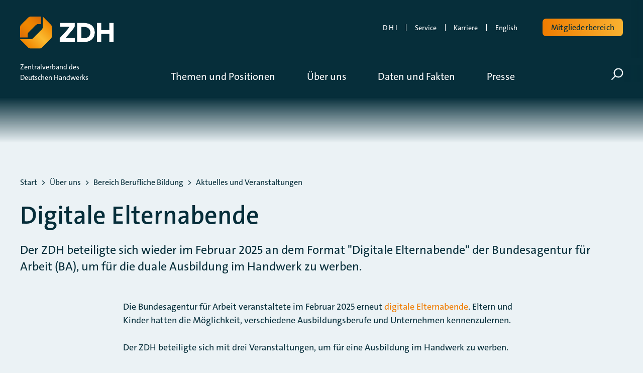

--- FILE ---
content_type: text/html; charset=utf-8
request_url: https://www.zdh.de/ueber-uns/fachbereich-berufliche-bildung/aktuelles-und-veranstaltungen/digitale-elternabende/?mtm_campaign=newsletter&mtm_kwd=zdh
body_size: 23555
content:
<!DOCTYPE html>
<html lang="de-de" class="no-js">
<head>
    <meta charset="utf-8">

<!-- 
	Realisierung: wegewerk GmbH <www.wegewerk.com>

	This website is powered by TYPO3 - inspiring people to share!
	TYPO3 is a free open source Content Management Framework initially created by Kasper Skaarhoj and licensed under GNU/GPL.
	TYPO3 is copyright 1998-2026 of Kasper Skaarhoj. Extensions are copyright of their respective owners.
	Information and contribution at https://typo3.org/
-->


<title>Digitale Elternabende | ZDH</title>
<meta http-equiv="x-ua-compatible" content="IE=edge">
<meta name="generator" content="TYPO3 CMS">
<meta name="description" content="Der ZDH beteiligte sich wieder im Februar 2025 an dem Format &quot;Digitale Elternabende&quot; der Bundesagentur für Arbeit (BA), um für die duale Ausbildung im Hand">
<meta name="author" content="wegewerk GmbH">
<meta name="viewport" content="width=device-width, initial-scale=1">
<meta property="og:description" content="Der ZDH beteiligte sich wieder im Februar 2025 an dem Format &quot;Digitale Elternabende&quot; der Bundesagentur für Arbeit (BA), um für die duale Ausbildung im Hand">
<meta property="og:title" content="Digitale Elternabende">
<meta property="og:image" content="https://www.zdh.de/fileadmin/_processed_/8/3/csm_Videokonferenz_AdobeStock_350069829_Nattakorn_bf6c004c08.jpeg">
<meta name="twitter:card" content="summary_large_image">
<meta name="twitter:title" content="Digitale Elternabende">
<meta name="twitter:description" content="Der ZDH beteiligte sich wieder im Februar 2025 an dem Format &quot;Digitale Elternabende&quot; der Bundesagentur für Arbeit (BA), um für die duale Ausbildung im Handwerk zu werben.">
<meta name="twitter:image" content="https://www.zdh.de/fileadmin/_processed_/8/3/csm_Videokonferenz_AdobeStock_350069829_Nattakorn_bf6c004c08.jpeg">
<meta name="format-detection" content="telephone=no">
<meta name="theme-color" content="#ffffff">


<link rel="stylesheet" href="/typo3temp/assets/compressed/merged-37df462b02c76d8351424154cb608a8e-1951556f0d02ca1316b04c8e8753b6ce.css?1768208237" media="all">



<script src="/typo3temp/assets/compressed/main.concat-e5bf12d8044e7216a8ab2ea95ae1d89f.js?1768208237" defer="defer"></script>


<script>
/*TS_inlineJS*/
var sitepackage_base_js_path = '/_assets/45b51a8e2bda5c04fe1342749a263e13/frontend/js/';


</script>


<base href="https://www.zdh.de/">
<meta property="og:url" content="https://www.zdh.de/ueber-uns/fachbereich-berufliche-bildung/aktuelles-und-veranstaltungen/digitale-elternabende/"><link rel="icon" href="/favicon.ico">
<link rel="apple-touch-icon" sizes="180x180" href="/_assets/db6ea9beb897484260b9e94fc727f505/frontend/favicons/apple-touch-icon.png?1768208134">
<link rel="icon" type="image/png" sizes="32x32" href="/_assets/db6ea9beb897484260b9e94fc727f505/frontend/favicons/favicon-32x32.png?1768208134">
<link rel="icon" type="image/png" sizes="16x16" href="/_assets/db6ea9beb897484260b9e94fc727f505/frontend/favicons/favicon-16x16.png?1768208134">
<link rel="manifest" href="/_assets/db6ea9beb897484260b9e94fc727f505/frontend/favicons/site.webmanifest?1768208134" crossorigin="use-credentials">
<link rel="mask-icon" href="/_assets/db6ea9beb897484260b9e94fc727f505/frontend/favicons/safari-pinned-tab.svg?1768208134" color="#f79119">
<link rel="shortcut icon" href="/_assets/db6ea9beb897484260b9e94fc727f505/frontend/favicons/favicon.ico?1768208134">
<meta name="msapplication-TileColor" content="#ffffff">
<meta name="msapplication-config" content="/_assets/db6ea9beb897484260b9e94fc727f505/frontend/favicons/browserconfig.xml?1768208134">
<meta name="theme-color" content="#ffffff">
<style>.no-js [loading=lazy][data-src],.no-js [loading=lazy][data-srcset]{display:none}</style>
<script type="text/javascript">
    document.documentElement.classList.remove('no-js');
    document.documentElement.classList.add('js');
</script><script>
    window.MSInputMethodContext && document.documentMode && document.write('<script src="/typo3conf/ext/wwt3_sitepackage_base/Resources/Public/frontend/assets/js/ie11ObjectEntriesPolyfill.min.js"><\x2fscript>');
</script><script>
    window.MSInputMethodContext && document.documentMode && document.write('<script src="/typo3conf/ext/wwt3_sitepackage_base/Resources/Public/frontend/assets/js/ie11CustomProperties.min.js"><\x2fscript>');
</script><script>
    window.MSInputMethodContext && document.documentMode && document.write('<script src="/typo3conf/ext/wwt3_sitepackage_base/Resources/Public/frontend/assets/js/picturefill.min.js"><\x2fscript>');
</script><!-- Matomo -->
<script type="text/javascript">
var _paq = window._paq = window._paq || [];
/* tracker methods like "setCustomDimension" should be called before "trackPageView" */
_paq.push(['trackPageView']);
  _paq.push(['enableLinkTracking']);
  (function() {
    var u="https://statistics.wegewerk.net/";
    _paq.push(['setTrackerUrl', u+'matomo.php']);
    _paq.push(['setSiteId', '2']);
    var d=document, g=d.createElement('script'), s=d.getElementsByTagName('script')[0];
    g.type='text/javascript'; g.async=true; g.src=u+'matomo.js'; s.parentNode.insertBefore(g,s);
  })();
</script>
<!-- End Matomo Code --><script type="text/javascript">
document.addEventListener('DOMContentLoaded', function () {
    let jsBase64 = document.querySelectorAll('.masked-link');
    jsBase64.forEach(function (item) {
        item.removeEventListener('click', handleClick);
        item.addEventListener('click', handleClick);
    });
    function handleClick(e) {
        if (this.hasAttribute('data-base64-new-window')) {
            window.open(atob(this.getAttribute('data-base64')));
        } else {
            window.location.href = atob(this.getAttribute('data-base64'));
        }
    }
});
</script>
<link rel="canonical" href="https://www.zdh.de/ueber-uns/fachbereich-berufliche-bildung/aktuelles-und-veranstaltungen/digitale-elternabende/">

<script type="application/ld+json" id="ext-schema-jsonld">{"@context":"https://schema.org/","@type":"WebPage","breadcrumb":{"@type":"BreadcrumbList","itemListElement":[{"@type":"ListItem","item":{"@type":"WebPage","@id":"https://www.zdh.de/ueber-uns/"},"name":"Über uns","position":"1"},{"@type":"ListItem","item":{"@type":"WebPage","@id":"https://www.zdh.de/ueber-uns/fachbereich-berufliche-bildung/"},"name":"Bereich Berufliche Bildung","position":"2"},{"@type":"ListItem","item":{"@type":"WebPage","@id":"https://www.zdh.de/ueber-uns/fachbereich-berufliche-bildung/aktuelles-und-veranstaltungen/"},"name":"Aktuelles und Veranstaltungen","position":"3"},{"@type":"ListItem","item":{"@type":"WebPage","@id":"https://www.zdh.de/ueber-uns/fachbereich-berufliche-bildung/aktuelles-und-veranstaltungen/digitale-elternabende/"},"name":"Digitale Elternabende","position":"4"}]}}</script>
</head>
<body data-site="main" class="page-11520 pageLayout--related pageType--standard pageDoktype--1">


<div class="skiplinks">
    <ul>
                <li>
            <a title="Zum Hauptinhalt springen" href="#main">Zum Hauptinhalt springen</a>
        </li>
                <li>
            <a title="Zur Suche springen" href="#headerSearch">Zur Suche springen</a>
        </li>
            </ul>
</div>
<div class="canvas">


    <div class="canvas__onscreen">
        



<header class="documentHeader ">
    <div class="l-container l-container--large ">
        <div class="l-column l-column--full">
            <div class="documentHeader__container">
                <div class="documentHeader__logo">
                    <a class="staticLogo" href="/" aria-label="Zur Startseite">
            <img class="staticLogo__small" src="/_assets/db6ea9beb897484260b9e94fc727f505/frontend/assets/img/logo-small.png" width="348" height="119" alt="Logo - ZDH">
        <img class="staticLogo__big" src="/_assets/db6ea9beb897484260b9e94fc727f505/frontend/assets/img/logo.png" width="348" height="119" alt="Logo - ZDH">
    </a>
                </div>

                <div class="documentHeader__navTop">
                    
                    <div class="documentHeader__mobile">
                            
<button class="canvasToggle mobile-menu-toggle"
        aria-controls="documentHeader__mobile-wrapper"
        aria-expanded="false"
>

    <svg class="search" xmlns="http://www.w3.org/2000/svg" width="21" height="21" viewBox="0 0 21 21">
  <g fill="none" fill-rule="evenodd" stroke="currentColor" stroke-width="2" transform="translate(2 1)">
    <circle cx="11" cy="7" r="7"/>
    <line x1=".288" x2="5.792" y1="17.712" y2="12.208" stroke-linecap="square"/>
  </g>
</svg>
    <svg class="canvasToggle__burger" xmlns="http://www.w3.org/2000/svg" width="24" height="20" viewBox="0 0 24 20">
  <g class="canvasToggle__burger--open">
    <path fill="none" stroke="currentColor" stroke-linecap="round" stroke-linejoin="round" stroke-width="3" d="M1.5 1.5h21"/>
    <path fill="none" stroke="currentColor" stroke-linecap="round" stroke-linejoin="round" stroke-width="3" d="M1.5 10h21"/>
    <path fill="none" stroke="currentColor" stroke-linecap="round" stroke-linejoin="round" stroke-width="3" d="M1.5 18.5h21"/>
  </g>
    <!-- should be right aligned -->
    <g class="canvasToggle__burger--close">
        <path fill="none" stroke="currentColor" stroke-linecap="round" stroke-linejoin="round" stroke-width="3" d="M5 1.5 22.5 18.5"/>
        <path fill="none" stroke="currentColor" stroke-linecap="round" stroke-linejoin="round" stroke-width="3" d="M5 18.5 22.5 1.5"/>
    </g>
</svg>

    <span class="canvasToggle__label m-toggle__label"><span>Menü umschalten</span></span>
</button>
                    </div>

                                            <div class="documentHeader__metaNav">
                                <div class="headerMetaNav">
            <nav class="inlineNav ">
            <ul>
                                    <li >
                                            <a target="_blank" href="https://dhi.zdh.de/">D H I</a>
                                                        </li>
                                                <li >
                                            <a target="" href="/service/">Service</a>
                                                        </li>
                                                <li >
                                            <a target="" href="/ueber-uns/zdh/karriere-im-zdh/">Karriere</a>
                                                        </li>
                                                <li >
                                            <span class="masked-link" role="link" tabindex="0" data-base64="L2VuZ2xpc2gv">English</span>
                                                        </li>
                                                                        </ul>
    </nav>
    </div>

                        </div>
                                                                <div class="documentHeader__login">
                                                        
                            
<div class="headerLogin ">
            <button class="m-toggle button button--primary headerLogin__toggle"
                data-method="toggle"
                data-focus=".headerLogin__form #user"
                data-mode="parent"
                data-target=".canvas"
                data-switch-classname="headerLogin--open">
            <span class="m-toggle__label">Mitgliederbereich</span>
        </button>
    
                        <div class="headerLogin__form">
                





<form target="_top" spellcheck="false" action="/ueber-uns/fachbereich-berufliche-bildung/aktuelles-und-veranstaltungen/digitale-elternabende/?tx_felogin_login%5Baction%5D=login&amp;tx_felogin_login%5Bcontroller%5D=Login&amp;cHash=9e120cb6c9e00adaba69732f9fbd299a" method="post">
<div>
<input type="hidden" name="__referrer[@extension]" value="Felogin" >
<input type="hidden" name="__referrer[@controller]" value="Login" >
<input type="hidden" name="__referrer[@action]" value="login" >
<input type="hidden" name="__referrer[arguments]" value="YTowOnt99f2f142d84c9434535648b5e6bdd3d1ce0e5e8ed" >
<input type="hidden" name="__referrer[@request]" value="{&quot;@extension&quot;:&quot;Felogin&quot;,&quot;@controller&quot;:&quot;Login&quot;,&quot;@action&quot;:&quot;login&quot;}c4d7f4a40e98f6455d8b270d12308d37228ee934" >
<input type="hidden" name="__RequestToken" value="eyJ0eXAiOiJKV1QiLCJhbGciOiJIUzI1NiIsImtpZCI6IntcInR5cGVcIjpcIm5vbmNlXCIsXCJuYW1lXCI6XCJQdHFJcjlDUmE4U1pBWlMycU9aYS13XCJ9In0.[base64].RfPxML7wggfaY0zBVQCG06lgEmu9S7cmR5N5qywYbv0"><input type="hidden" name="__trustedProperties" value="{&quot;user&quot;:1,&quot;pass&quot;:1,&quot;submit&quot;:1,&quot;logintype&quot;:1}a90b8e017dc29c8eb868e33a5085377bb9b2c00a" >
</div>

    
    <div class="tx-felogin-pi1">
    <fieldset>
        <div>
            <label for="tx-felogin-input-username">
                Benutzername:
                <input autocomplete="username" id="tx-felogin-input-username" type="text" name="user" required="required" />
            </label>
        </div>
        <div>
            <label for="tx-felogin-input-password">
                Passwort:
                <input required="required" autocomplete="current-password" id="tx-felogin-input-password" type="password" name="pass" value="" />
            </label>
        </div>

        

        <div>
            <input type="submit" value="Anmelden" name="submit" />
        </div>

        <div class="felogin-hidden">
            <input type="hidden" name="logintype" value="login" />
            
            
            
            
        </div>
    </fieldset>
    </div>

</form>






            </div>
            

            <a class="headerLogin__a headerLogin__forgot-pw" href="https://www.zdh.de/login/?tx_felogin_login%5Baction%5D=recovery&amp;tx_felogin_login%5Bcontroller%5D=PasswordRecovery&amp;cHash=ce2cc3ddaa380c12fef397523ff32add">Passwort vergessen?</a>
    </div>
                        </div>
                                    </div>
            </div>
        </div>
    </div>

    <div class="documentHeader__navBottom">
        <div class="l-container l-container--large">
            <div class="l-column l-column--full">
                <div class="documentHeader__navBottom__container">
                                            <div class="documentHeader__claim">
                            <span>
                                                                Zentralverband des <br>
                                Deutschen Handwerks
                                                            </span>
                        </div>
                                        <div id="documentHeader__mobile-wrapper" class="documentHeader__mobile-wrapper">
                        <div class="documentHeader__mainNav">
                            <div class="mainNav">
            

<nav class="megaNav">
    <div class="firstLevel">
        <ul class="firstLevel__list navMenu">
            
                                                                
                                        
                                    

                <li class="navItem">
                    <a href="/themen-und-positionen/"><span class="navItem-title">Themen und Positionen</span> <span class="state-indicator"></span></a>
                                            <div class="secondLevel subNav">
                            <div class="l-container l-container--large">
                                                                    <div class="l-column l-column--tiny">
                                        <div class="featuredLink">
                                            <div class="featuredLink__abstract">Themen und Positionen</div>

                                            <a class="featuredLink__link"
                                               href="/themen-und-positionen/">
                                                Zur Übersicht
                                            </a>
                                        </div>
                                    </div>
                                                                                                    <div class="l-column l-column--huge">
                                                                                                                                                                                                                                                                                                                                                                                                                                                                                                                                                                                                                                                                                                                                                                                                                                                                                                                                                                                                                                                                                                                                                                                                                            
                                                                                    <ul class="secondLevel__list subNav__group">
                                                                                                                                                                                                            <li>
                                                                                                                    <div class="secondLevel-item-container">
                                                                <a href="/ueber-uns/fachbereich-berufliche-bildung/ausbildung/"
                                                                   class="  ">
                                                                    Ausbildung Handwerk
                                                                </a>
                                                                                                                            </div>
                                                                                                                                                                    </li>
                                                                                                                                                                                                            <li>
                                                                                                                    <div class="secondLevel-item-container">
                                                                <a href="/ueber-uns/fachbereich-berufliche-bildung/berufswettbewerbe/"
                                                                   class="  ">
                                                                    Berufswettbewerbe
                                                                </a>
                                                                                                                            </div>
                                                                                                                                                                    </li>
                                                                                                                                                                                                            <li>
                                                                                                                    <div class="secondLevel-item-container">
                                                                <a href="/ueber-uns/fachbereich-gewerbefoerderung/betriebsnachfolge/"
                                                                   class="  ">
                                                                    Betriebsnachfolge
                                                                </a>
                                                                                                                            </div>
                                                                                                                                                                    </li>
                                                                                                                                                                                                            <li>
                                                                                                                    <div class="secondLevel-item-container">
                                                                <a href="/bildungswende/"
                                                                   class="  ">
                                                                    Bildungswende
                                                                </a>
                                                                                                                            </div>
                                                                                                                                                                    </li>
                                                                                                                                                                                                            <li>
                                                                                                                    <div class="secondLevel-item-container">
                                                                <a href="/ueber-uns/fachbereich-organisation-und-recht/buerokratie-und-ueberregulierung/"
                                                                   class="  ">
                                                                    Bürokratieabbau
                                                                </a>
                                                                                                                            </div>
                                                                                                                                                                    </li>
                                                                                                                                                                                                            <li>
                                                                                                                    <div class="secondLevel-item-container">
                                                                <a href="/ueber-uns/fachbereich-wirtschaft-energie-umwelt/digitalisierung-im-handwerk/"
                                                                   class="  ">
                                                                    Digitalisierung im Handwerk
                                                                </a>
                                                                                                                            </div>
                                                                                                                                                                    </li>
                                                                                                                                                                                                            <li>
                                                                                                                    <div class="secondLevel-item-container">
                                                                <a href="/ueber-uns/fachbereich-wirtschaft-energie-umwelt/energiewende/"
                                                                   class="  ">
                                                                    Energiewende
                                                                </a>
                                                                                                                            </div>
                                                                                                                                                                    </li>
                                                                                            </ul>
                                                                                    <ul class="secondLevel__list subNav__group">
                                                                                                                                                                                                            <li>
                                                                                                                    <div class="secondLevel-item-container">
                                                                <a href="/themen-und-positionen/fachkraeftesicherung/"
                                                                   class="  ">
                                                                    Fachkräftesicherung
                                                                </a>
                                                                                                                            </div>
                                                                                                                                                                    </li>
                                                                                                                                                                                                            <li>
                                                                                                                    <div class="secondLevel-item-container">
                                                                <a href="/ueber-uns/fachbereich-soziale-sicherung/frauen-im-handwerk/"
                                                                   class="  ">
                                                                    Frauen im Handwerk
                                                                </a>
                                                                                                                            </div>
                                                                                                                                                                    </li>
                                                                                                                                                                                                            <li>
                                                                                                                    <div class="secondLevel-item-container">
                                                                <a href="/themen-und-positionen/handwerk-international/"
                                                                   class="has-submenu  ">
                                                                    Handwerk international
                                                                </a>
                                                                                                                                    <button aria-controls="#m-1-3"
                                                                            class="submenuToggleButton">
                                                                        <span aria-hidden="true" class="state-indicator"></span>
                                                                        <span class="submenuToggleButton__text">
                                                                            Untermenü öffnen/schließen
                                                                        </span>
                                                                    </button>
                                                                                                                            </div>
                                                                                                                                                                            <div id="m-1-3" class="thirdLevel">
                                                                <ul class="thirdLevel__list">
                                                                                                                                            <li>
                                                                                                                                                            <a href="/themen-und-positionen/handwerk-international/aussenwirtschaft/">
                                                                                    Außenwirtschaft
                                                                                </a>
                                                                                                                                                    </li>
                                                                                                                                            <li>
                                                                                                                                                            <a href="/themen-und-positionen/handwerk-international/handwerk-weltweit-unterwegs/">
                                                                                    Handwerk weltweit unterwegs
                                                                                </a>
                                                                                                                                                    </li>
                                                                                                                                            <li>
                                                                                                                                                            <a href="/themen-und-positionen/handwerk-international/internationale-aktivitaeten/">
                                                                                    Internationale Aktivitäten
                                                                                </a>
                                                                                                                                                    </li>
                                                                                                                                    </ul>
                                                            </div>
                                                                                                            </li>
                                                                                                                                                                                                            <li>
                                                                                                                    <div class="secondLevel-item-container">
                                                                <a href="/themen-und-positionen/handwerk-und-gesellschaft/"
                                                                   class="has-submenu  ">
                                                                    Handwerk und Gesellschaft
                                                                </a>
                                                                                                                                    <button aria-controls="#m-1-4"
                                                                            class="submenuToggleButton">
                                                                        <span aria-hidden="true" class="state-indicator"></span>
                                                                        <span class="submenuToggleButton__text">
                                                                            Untermenü öffnen/schließen
                                                                        </span>
                                                                    </button>
                                                                                                                            </div>
                                                                                                                                                                            <div id="m-1-4" class="thirdLevel">
                                                                <ul class="thirdLevel__list">
                                                                                                                                            <li>
                                                                                                                                                            <a href="/themen-und-positionen/handwerk-und-gesellschaft/handwerk-und-ehrenamt/">
                                                                                    Handwerk und Ehrenamt
                                                                                </a>
                                                                                                                                                    </li>
                                                                                                                                            <li>
                                                                                                                                                            <a href="/themen-und-positionen/handwerk-und-gesellschaft/kirche-und-handwerk/">
                                                                                    Kirche und Handwerk
                                                                                </a>
                                                                                                                                                    </li>
                                                                                                                                            <li>
                                                                                                                                                            <a href="/themen-und-positionen/handwerk-und-gesellschaft/handwerk-in-film-und-fernsehen/">
                                                                                    Handwerk in Film und Fernsehen
                                                                                </a>
                                                                                                                                                    </li>
                                                                                                                                    </ul>
                                                            </div>
                                                                                                            </li>
                                                                                                                                                                                                            <li>
                                                                                                                    <div class="secondLevel-item-container">
                                                                <a href="/ueber-uns/fachbereich-berufliche-bildung/hoehere-berufsbildung/"
                                                                   class="  ">
                                                                    Höhere Berufsbildung
                                                                </a>
                                                                                                                            </div>
                                                                                                                                                                    </li>
                                                                                                                                                                                                            <li>
                                                                                                                    <div class="secondLevel-item-container">
                                                                <a href="/themen-und-positionen/klimahandwerk/"
                                                                   class="has-submenu  ">
                                                                    Klimahandwerk
                                                                </a>
                                                                                                                                    <button aria-controls="#m-1-6"
                                                                            class="submenuToggleButton">
                                                                        <span aria-hidden="true" class="state-indicator"></span>
                                                                        <span class="submenuToggleButton__text">
                                                                            Untermenü öffnen/schließen
                                                                        </span>
                                                                    </button>
                                                                                                                            </div>
                                                                                                                                                                            <div id="m-1-6" class="thirdLevel">
                                                                <ul class="thirdLevel__list">
                                                                                                                                            <li>
                                                                                                                                                            <a href="/themen-und-positionen/klimahandwerk/taskforce-gebaeudetechnik/">
                                                                                    Taskforce Gebäudetechnik
                                                                                </a>
                                                                                                                                                    </li>
                                                                                                                                    </ul>
                                                            </div>
                                                                                                            </li>
                                                                                                                                                                                                            <li>
                                                                                                                    <div class="secondLevel-item-container">
                                                                <a href="/ueber-uns/fachbereich-wirtschaft-energie-umwelt/konjunkturberichte/"
                                                                   class="  ">
                                                                    Konjunktur
                                                                </a>
                                                                                                                            </div>
                                                                                                                                                                    </li>
                                                                                            </ul>
                                                                                    <ul class="secondLevel__list subNav__group">
                                                                                                                                                                                                            <li>
                                                                                                                    <div class="secondLevel-item-container">
                                                                <a href="/ueber-uns/fachbereich-gewerbefoerderung/kultur-und-handwerk/"
                                                                   class="  ">
                                                                    Kultur und Handwerk
                                                                </a>
                                                                                                                            </div>
                                                                                                                                                                    </li>
                                                                                                                                                                                                            <li>
                                                                                                                    <div class="secondLevel-item-container">
                                                                <a href="/ueber-uns/fachbereich-soziale-sicherung/warum-wir-eine-grenze-fuer-sozialabgaben-brauchen/"
                                                                   class="  ">
                                                                    Lohnzusatzkosten
                                                                </a>
                                                                                                                            </div>
                                                                                                                                                                    </li>
                                                                                                                                                                                                            <li>
                                                                                                                    <div class="secondLevel-item-container">
                                                                <a href="/ueber-uns/fachbereich-berufliche-bildung/hoehere-berufsbildung/meister-im-handwerk/"
                                                                   class="  ">
                                                                    Meister im Handwerk
                                                                </a>
                                                                                                                            </div>
                                                                                                                                                                    </li>
                                                                                                                                                                                                            <li>
                                                                                                                    <div class="secondLevel-item-container">
                                                                <a href="/ueber-uns/fachbereich-wirtschaft-energie-umwelt/mobilitaet/"
                                                                   class="  ">
                                                                    Mobilität
                                                                </a>
                                                                                                                            </div>
                                                                                                                                                                    </li>
                                                                                                                                                                                                            <li>
                                                                                                                    <div class="secondLevel-item-container">
                                                                <a href="/themen-und-positionen/nachhaltigkeit/"
                                                                   class="  ">
                                                                    Nachhaltigkeit
                                                                </a>
                                                                                                                            </div>
                                                                                                                                                                    </li>
                                                                                                                                                                                                            <li>
                                                                                                                    <div class="secondLevel-item-container">
                                                                <a href="/themen-und-positionen/standortvorteil-handwerk/"
                                                                   class="  ">
                                                                    Standortvorteil Handwerk
                                                                </a>
                                                                                                                            </div>
                                                                                                                                                                    </li>
                                                                                                                                                                                                            <li>
                                                                                                                    <div class="secondLevel-item-container">
                                                                <a href="/themen-und-positionen/zdh-positionen/"
                                                                   class="has-submenu  ">
                                                                    ZDH-Positionen
                                                                </a>
                                                                                                                                    <button aria-controls="#m-1-7"
                                                                            class="submenuToggleButton">
                                                                        <span aria-hidden="true" class="state-indicator"></span>
                                                                        <span class="submenuToggleButton__text">
                                                                            Untermenü öffnen/schließen
                                                                        </span>
                                                                    </button>
                                                                                                                            </div>
                                                                                                                                                                            <div id="m-1-7" class="thirdLevel">
                                                                <ul class="thirdLevel__list">
                                                                                                                                            <li>
                                                                                                                                                            <a href="/themen-und-positionen/zdh-positionen/positionspapiere-und-stellungnahmen/">
                                                                                    Positionspapiere und Stellungnahmen
                                                                                </a>
                                                                                                                                                    </li>
                                                                                                                                            <li>
                                                                                                                                                            <a href="/themen-und-positionen/zdh-positionen/zdh-kompakt/">
                                                                                    ZDH kompakt
                                                                                </a>
                                                                                                                                                    </li>
                                                                                                                                            <li>
                                                                                                                                                            <a href="/themen-und-positionen/zdh-positionen/gemeinsame-erklaerungen-der-deutschen-wirtschaft/">
                                                                                    Gemeinsame Erklärungen der Deutschen Wirtschaft
                                                                                </a>
                                                                                                                                                    </li>
                                                                                                                                    </ul>
                                                            </div>
                                                                                                            </li>
                                                                                            </ul>
                                                                            </div>
                            </div>
                        </div>
                                    </li>
            
                                                                
                                        
                                    

                <li class="navItem">
                    <a href="/ueber-uns/"><span class="navItem-title">Über uns</span> <span class="state-indicator"></span></a>
                                            <div class="secondLevel subNav">
                            <div class="l-container l-container--large">
                                                                    <div class="l-column l-column--tiny">
                                        <div class="featuredLink">
                                            <div class="featuredLink__abstract">Über den ZDH</div>

                                            <a class="featuredLink__link"
                                               href="/ueber-uns/">
                                                Zur Übersicht
                                            </a>
                                        </div>
                                    </div>
                                                                                                    <div class="l-column l-column--huge">
                                                                                                                                                                                                                                                                                                                                                                                                                                                                                                                                                                                                                                                                                                                                                                                                                                                                                                                                                                                                                                                                                                                                                                                                                            
                                                                                    <ul class="secondLevel__list subNav__group">
                                                                                                                                                                                                            <li>
                                                                                                                    <div class="secondLevel-item-container">
                                                                <a href="/ueber-uns/zdh/"
                                                                   class="has-submenu  ">
                                                                    ZDH
                                                                </a>
                                                                                                                                    <button aria-controls="#m-2-1"
                                                                            class="submenuToggleButton">
                                                                        <span aria-hidden="true" class="state-indicator"></span>
                                                                        <span class="submenuToggleButton__text">
                                                                            Untermenü öffnen/schließen
                                                                        </span>
                                                                    </button>
                                                                                                                            </div>
                                                                                                                                                                            <div id="m-2-1" class="thirdLevel">
                                                                <ul class="thirdLevel__list">
                                                                                                                                            <li>
                                                                                                                                                            <a href="/ueber-uns/zdh/aufgaben/">
                                                                                    Aufgaben
                                                                                </a>
                                                                                                                                                    </li>
                                                                                                                                            <li>
                                                                                                                                                            <a href="/ueber-uns/zdh/praesident/generalsekretaer/">
                                                                                    Präsident/Generalsekretär
                                                                                </a>
                                                                                                                                                    </li>
                                                                                                                                            <li>
                                                                                                                                                            <a href="/ueber-uns/zdh/zdh-gremien/">
                                                                                    ZDH-Gremien
                                                                                </a>
                                                                                                                                                    </li>
                                                                                                                                            <li>
                                                                                                                                                            <a href="/ueber-uns/zdh/wir-im-zdh/">
                                                                                    Wir im ZDH
                                                                                </a>
                                                                                                                                                    </li>
                                                                                                                                            <li>
                                                                                                                                                            <a href="/ueber-uns/zdh/karriere-im-zdh/">
                                                                                    Karriere
                                                                                </a>
                                                                                                                                                    </li>
                                                                                                                                            <li>
                                                                                                                                                            <a href="/ueber-uns/zdh/zdh-vertretung-in-bruessel/">
                                                                                    ZDH-Vertretung in Brüssel
                                                                                </a>
                                                                                                                                                    </li>
                                                                                                                                            <li>
                                                                                                                                                            <a href="/ueber-uns/zdh/so-finden-sie-uns/">
                                                                                    So finden Sie uns
                                                                                </a>
                                                                                                                                                    </li>
                                                                                                                                            <li>
                                                                                                                                                            <a href="/ueber-uns/zdh/haus-des-deutschen-handwerks/">
                                                                                    Haus des Deutschen Handwerks
                                                                                </a>
                                                                                                                                                    </li>
                                                                                                                                            <li>
                                                                                                                                                            <a href="/ueber-uns/zdh/zukunft-mit-tradition/">
                                                                                    Jubiläen der Handwerksorganisationen
                                                                                </a>
                                                                                                                                                    </li>
                                                                                                                                    </ul>
                                                            </div>
                                                                                                            </li>
                                                                                                                                                                                                            <li>
                                                                                                                    <div class="secondLevel-item-container">
                                                                <a href="/ueber-uns/dhkt/"
                                                                   class="  ">
                                                                    DHKT
                                                                </a>
                                                                                                                            </div>
                                                                                                                                                                    </li>
                                                                                                                                                                                                            <li>
                                                                                                                    <div class="secondLevel-item-container">
                                                                <a href="/ueber-uns/udh/"
                                                                   class="has-submenu  ">
                                                                    UDH
                                                                </a>
                                                                                                                                    <button aria-controls="#m-2-3"
                                                                            class="submenuToggleButton">
                                                                        <span aria-hidden="true" class="state-indicator"></span>
                                                                        <span class="submenuToggleButton__text">
                                                                            Untermenü öffnen/schließen
                                                                        </span>
                                                                    </button>
                                                                                                                            </div>
                                                                                                                                                                            <div id="m-2-3" class="thirdLevel">
                                                                <ul class="thirdLevel__list">
                                                                                                                                            <li>
                                                                                                                                                            <a href="/ueber-uns/udh/gesundheitshandwerke/">
                                                                                    Gesundheitshandwerke
                                                                                </a>
                                                                                                                                                    </li>
                                                                                                                                            <li>
                                                                                                                                                            <a href="/ueber-uns/udh/lebensmittelhandwerke/">
                                                                                    Lebensmittelhandwerke
                                                                                </a>
                                                                                                                                                    </li>
                                                                                                                                    </ul>
                                                            </div>
                                                                                                            </li>
                                                                                                                                                                                                            <li>
                                                                                                                    <div class="secondLevel-item-container">
                                                                <a href="/ueber-uns/zdh/wir-im-zdh/"
                                                                   class="  ">
                                                                    Ansprechpartner/-innen
                                                                </a>
                                                                                                                            </div>
                                                                                                                                                                    </li>
                                                                                                                                                                                                            <li>
                                                                                                                    <div class="secondLevel-item-container">
                                                                <a href="/ueber-uns/fachbereich-arbeitsmarkt/tarifpolitik/"
                                                                   class="has-submenu  ">
                                                                    Bereich Arbeitsmarkt/Arbeitsrecht
                                                                </a>
                                                                                                                                    <button aria-controls="#m-2-5"
                                                                            class="submenuToggleButton">
                                                                        <span aria-hidden="true" class="state-indicator"></span>
                                                                        <span class="submenuToggleButton__text">
                                                                            Untermenü öffnen/schließen
                                                                        </span>
                                                                    </button>
                                                                                                                            </div>
                                                                                                                                                                            <div id="m-2-5" class="thirdLevel">
                                                                <ul class="thirdLevel__list">
                                                                                                                                            <li>
                                                                                                                                                            <a href="/ueber-uns/fachbereich-arbeitsmarkt/tarifpolitik/arbeitsrecht/">
                                                                                    Arbeitsrecht
                                                                                </a>
                                                                                                                                                    </li>
                                                                                                                                            <li>
                                                                                                                                                            <a href="/ueber-uns/fachbereich-arbeitsmarkt/tarifpolitik/fachkraefteeinwanderung/">
                                                                                    Fachkräfteeinwanderung
                                                                                </a>
                                                                                                                                                    </li>
                                                                                                                                            <li>
                                                                                                                                                            <a href="/ueber-uns/fachbereich-arbeitsmarkt/tarifpolitik/tarifpolitik/">
                                                                                    Tarifpolitik
                                                                                </a>
                                                                                                                                                    </li>
                                                                                                                                            <li>
                                                                                                                                                            <a href="/ueber-uns/fachbereich-arbeitsmarkt/tarifpolitik/inklusion/">
                                                                                    Inklusion
                                                                                </a>
                                                                                                                                                    </li>
                                                                                                                                    </ul>
                                                            </div>
                                                                                                            </li>
                                                                                                                                                                                                            <li>
                                                                                                                    <div class="secondLevel-item-container">
                                                                <a href="/ueber-uns/fachbereich-berufliche-bildung/"
                                                                   class="has-submenu  active">
                                                                    Bereich Berufliche Bildung
                                                                </a>
                                                                                                                                    <button aria-controls="#m-2-6"
                                                                            class="submenuToggleButton">
                                                                        <span aria-hidden="true" class="state-indicator"></span>
                                                                        <span class="submenuToggleButton__text">
                                                                            Untermenü öffnen/schließen
                                                                        </span>
                                                                    </button>
                                                                                                                            </div>
                                                                                                                                                                            <div id="m-2-6" class="thirdLevel">
                                                                <ul class="thirdLevel__list">
                                                                                                                                            <li>
                                                                                                                                                            <a href="/ueber-uns/fachbereich-berufliche-bildung/aktuelles-und-veranstaltungen/">
                                                                                    Aktuelles und Veranstaltungen
                                                                                </a>
                                                                                                                                                    </li>
                                                                                                                                            <li>
                                                                                                                                                            <a href="/ueber-uns/fachbereich-berufliche-bildung/ausbildung/">
                                                                                    Ausbildung Handwerk
                                                                                </a>
                                                                                                                                                    </li>
                                                                                                                                            <li>
                                                                                                                                                            <a href="/ueber-uns/fachbereich-berufliche-bildung/berufsabitur/">
                                                                                    BerufsAbitur
                                                                                </a>
                                                                                                                                                    </li>
                                                                                                                                            <li>
                                                                                                                                                            <a href="/ueber-uns/fachbereich-berufliche-bildung/berufswettbewerbe/">
                                                                                    Berufswettbewerbe
                                                                                </a>
                                                                                                                                                    </li>
                                                                                                                                            <li>
                                                                                                                                                            <a href="/bildungswende/">
                                                                                    Bildungswende
                                                                                </a>
                                                                                                                                                    </li>
                                                                                                                                            <li>
                                                                                                                                                            <a href="/ueber-uns/fachbereich-berufliche-bildung/hoehere-berufsbildung/">
                                                                                    Höhere Berufsbildung
                                                                                </a>
                                                                                                                                                    </li>
                                                                                                                                            <li>
                                                                                                                                                            <a href="/ueber-uns/fachbereich-berufliche-bildung/studium-und-hochschulzugang/">
                                                                                    Studium und Hochschulzugang
                                                                                </a>
                                                                                                                                                    </li>
                                                                                                                                    </ul>
                                                            </div>
                                                                                                            </li>
                                                                                            </ul>
                                                                                    <ul class="secondLevel__list subNav__group">
                                                                                                                                                                                                            <li>
                                                                                                                    <div class="secondLevel-item-container">
                                                                <a href="/ueber-uns/fachbereich-europapolitik/"
                                                                   class="has-submenu  ">
                                                                    Bereich Europapolitik
                                                                </a>
                                                                                                                                    <button aria-controls="#m-2-1"
                                                                            class="submenuToggleButton">
                                                                        <span aria-hidden="true" class="state-indicator"></span>
                                                                        <span class="submenuToggleButton__text">
                                                                            Untermenü öffnen/schließen
                                                                        </span>
                                                                    </button>
                                                                                                                            </div>
                                                                                                                                                                            <div id="m-2-1" class="thirdLevel">
                                                                <ul class="thirdLevel__list">
                                                                                                                                            <li>
                                                                                                                                                            <a href="/ueber-uns/fachbereich-europapolitik/europaeisches-parlament-der-unternehmen/">
                                                                                    Europäisches Parlament der Unternehmen (EPdU)
                                                                                </a>
                                                                                                                                                    </li>
                                                                                                                                            <li>
                                                                                                                                                            <a href="/ueber-uns/fachbereich-europapolitik/eu-binnenmarkt/">
                                                                                    EU-Binnenmarkt
                                                                                </a>
                                                                                                                                                    </li>
                                                                                                                                            <li>
                                                                                                                                                            <a href="/ueber-uns/fachbereich-europapolitik/bessere-rechtsetzung/">
                                                                                    KMU-Entlastung
                                                                                </a>
                                                                                                                                                    </li>
                                                                                                                                            <li>
                                                                                                                                                            <a href="/ueber-uns/fachbereich-europapolitik/digitalisierung-auf-eu-ebene/">
                                                                                    Digitalisierung auf EU-Ebene
                                                                                </a>
                                                                                                                                                    </li>
                                                                                                                                            <li>
                                                                                                                                                            <a href="/ueber-uns/fachbereich-europapolitik/eu-verbraucheragenda-2025-2030/">
                                                                                    EU-Verbraucheragenda 2025 – 2030
                                                                                </a>
                                                                                                                                                    </li>
                                                                                                                                            <li>
                                                                                                                                                            <a href="/ueber-uns/fachbereich-europapolitik/eu-parlament-2024-2029/">
                                                                                    EU-Parlament 2024-2029
                                                                                </a>
                                                                                                                                                    </li>
                                                                                                                                            <li>
                                                                                                                                                            <a href="/ueber-uns/fachbereich-europapolitik/eu-wirtschafts-und-finanzpolitik/">
                                                                                    EU-Wirtschafts- und Finanzpolitik
                                                                                </a>
                                                                                                                                                    </li>
                                                                                                                                            <li>
                                                                                                                                                            <a href="/ueber-uns/fachbereich-europapolitik/green-deal-das-handwerk-als-starker-partner/">
                                                                                    Green Deal
                                                                                </a>
                                                                                                                                                    </li>
                                                                                                                                            <li>
                                                                                                                                                            <a href="/ueber-uns/fachbereich-europapolitik/handwerk-als-starker-arm-einer-europaeischen-kreislaufwirtschaft/">
                                                                                    Europ. Kreislaufwirtschaft
                                                                                </a>
                                                                                                                                                    </li>
                                                                                                                                            <li>
                                                                                                                                                            <a href="/ueber-uns/fachbereich-europapolitik/vertretung-bei-der-eu/">
                                                                                    Vertretung bei der EU
                                                                                </a>
                                                                                                                                                    </li>
                                                                                                                                    </ul>
                                                            </div>
                                                                                                            </li>
                                                                                                                                                                                                            <li>
                                                                                                                    <div class="secondLevel-item-container">
                                                                <a href="/ueber-uns/fachbereich-gewerbefoerderung/"
                                                                   class="has-submenu  ">
                                                                    Bereich Gewerbeförderung
                                                                </a>
                                                                                                                                    <button aria-controls="#m-2-2"
                                                                            class="submenuToggleButton">
                                                                        <span aria-hidden="true" class="state-indicator"></span>
                                                                        <span class="submenuToggleButton__text">
                                                                            Untermenü öffnen/schließen
                                                                        </span>
                                                                    </button>
                                                                                                                            </div>
                                                                                                                                                                            <div id="m-2-2" class="thirdLevel">
                                                                <ul class="thirdLevel__list">
                                                                                                                                            <li>
                                                                                                                                                            <a href="/ueber-uns/fachbereich-gewerbefoerderung/betriebsnachfolge/">
                                                                                    Betriebsnachfolge
                                                                                </a>
                                                                                                                                                    </li>
                                                                                                                                            <li>
                                                                                                                                                            <a href="/ueber-uns/fachbereich-gewerbefoerderung/informations-und-beratungsnetzwerk/">
                                                                                    Informations- und Beratungsnetzwerk
                                                                                </a>
                                                                                                                                                    </li>
                                                                                                                                            <li>
                                                                                                                                                            <a href="/ueber-uns/fachbereich-gewerbefoerderung/technik-innovation-und-normung/">
                                                                                    Innovation, Technik und Normung
                                                                                </a>
                                                                                                                                                    </li>
                                                                                                                                            <li>
                                                                                                                                                            <a href="/ueber-uns/fachbereich-gewerbefoerderung/kultur-und-handwerk/">
                                                                                    Kultur und Handwerk
                                                                                </a>
                                                                                                                                                    </li>
                                                                                                                                            <li>
                                                                                                                                                            <a href="/ueber-uns/fachbereich-gewerbefoerderung/leitstelle-fuer-freiberufliche-beratung/">
                                                                                    Leitstelle für freiberufliche Beratung
                                                                                </a>
                                                                                                                                                    </li>
                                                                                                                                            <li>
                                                                                                                                                            <a href="/ueber-uns/fachbereich-gewerbefoerderung/messen-und-zulieferwesen/">
                                                                                    Messen und Zulieferwesen
                                                                                </a>
                                                                                                                                                    </li>
                                                                                                                                            <li>
                                                                                                                                                            <a href="/ueber-uns/fachbereich-gewerbefoerderung/passgenaue-besetzung/willkommenslotsen/">
                                                                                    Passgenaue Besetzung und Willkommenslotsen
                                                                                </a>
                                                                                                                                                    </li>
                                                                                                                                            <li>
                                                                                                                                                            <a href="/ueber-uns/fachbereich-gewerbefoerderung/generationenfreundlicher-betrieb/">
                                                                                    Generationenfreundlicher Betrieb
                                                                                </a>
                                                                                                                                                    </li>
                                                                                                                                            <li>
                                                                                                                                                            <a href="/ueber-uns/fachbereich-gewerbefoerderung/ueberbetriebliche-lehrlingsunterweisung-uelu/">
                                                                                    Überbetriebliche Lehrlingsunterweisung (ÜLU)
                                                                                </a>
                                                                                                                                                    </li>
                                                                                                                                            <li>
                                                                                                                                                            <a href="/ueber-uns/fachbereich-gewerbefoerderung/berufsbildungszentren-bbz/">
                                                                                    Berufsbildungszentren
                                                                                </a>
                                                                                                                                                    </li>
                                                                                                                                    </ul>
                                                            </div>
                                                                                                            </li>
                                                                                                                                                                                                            <li>
                                                                                                                    <div class="secondLevel-item-container">
                                                                <a href="/ueber-uns/fachbereich-organisation-und-recht/"
                                                                   class="has-submenu  ">
                                                                    Bereich Organisation und Recht
                                                                </a>
                                                                                                                                    <button aria-controls="#m-2-3"
                                                                            class="submenuToggleButton">
                                                                        <span aria-hidden="true" class="state-indicator"></span>
                                                                        <span class="submenuToggleButton__text">
                                                                            Untermenü öffnen/schließen
                                                                        </span>
                                                                    </button>
                                                                                                                            </div>
                                                                                                                                                                            <div id="m-2-3" class="thirdLevel">
                                                                <ul class="thirdLevel__list">
                                                                                                                                            <li>
                                                                                                                                                            <a href="/ueber-uns/fachbereich-organisation-und-recht/buerokratie-und-ueberregulierung/">
                                                                                    Bürokratieabbau
                                                                                </a>
                                                                                                                                                    </li>
                                                                                                                                            <li>
                                                                                                                                                            <a href="/ueber-uns/fachbereich-organisation-und-recht/datenschutz/">
                                                                                    Datenschutz Handwerk
                                                                                </a>
                                                                                                                                                    </li>
                                                                                                                                            <li>
                                                                                                                                                            <a href="/ueber-uns/fachbereich-organisation-und-recht/handwerksrecht/">
                                                                                    Handwerksrecht
                                                                                </a>
                                                                                                                                                    </li>
                                                                                                                                            <li>
                                                                                                                                                            <a href="/ueber-uns/fachbereich-organisation-und-recht/sachverstaendigenwesen/">
                                                                                    Sachverständigenwesen
                                                                                </a>
                                                                                                                                                    </li>
                                                                                                                                            <li>
                                                                                                                                                            <a href="/ueber-uns/fachbereich-organisation-und-recht/praxis-recht-/-leitfaeden/">
                                                                                    Praxis Recht / Leitfäden
                                                                                </a>
                                                                                                                                                    </li>
                                                                                                                                            <li>
                                                                                                                                                            <a href="/ueber-uns/fachbereich-organisation-und-recht/wirtschaftsrecht/">
                                                                                    Wirtschaftsrecht
                                                                                </a>
                                                                                                                                                    </li>
                                                                                                                                    </ul>
                                                            </div>
                                                                                                            </li>
                                                                                                                                                                                                            <li>
                                                                                                                    <div class="secondLevel-item-container">
                                                                <a href="/ueber-uns/fachbereich-soziale-sicherung/"
                                                                   class="has-submenu  ">
                                                                    Bereich Soziale Sicherung
                                                                </a>
                                                                                                                                    <button aria-controls="#m-2-4"
                                                                            class="submenuToggleButton">
                                                                        <span aria-hidden="true" class="state-indicator"></span>
                                                                        <span class="submenuToggleButton__text">
                                                                            Untermenü öffnen/schließen
                                                                        </span>
                                                                    </button>
                                                                                                                            </div>
                                                                                                                                                                            <div id="m-2-4" class="thirdLevel">
                                                                <ul class="thirdLevel__list">
                                                                                                                                            <li>
                                                                                                                                                            <a href="/ueber-uns/fachbereich-soziale-sicherung/alterssicherung/">
                                                                                    Alterssicherung
                                                                                </a>
                                                                                                                                                    </li>
                                                                                                                                            <li>
                                                                                                                                                            <a href="/ueber-uns/fachbereich-soziale-sicherung/arbeitsschutz-und-unfallversicherung/">
                                                                                    Arbeitsschutz und Unfallversicherung
                                                                                </a>
                                                                                                                                                    </li>
                                                                                                                                            <li>
                                                                                                                                                            <a href="/ueber-uns/fachbereich-soziale-sicherung/demografie-im-handwerk/">
                                                                                    Demografie im Handwerk
                                                                                </a>
                                                                                                                                                    </li>
                                                                                                                                            <li>
                                                                                                                                                            <a href="/ueber-uns/fachbereich-soziale-sicherung/familie-und-betrieb/">
                                                                                    Familie und Betrieb
                                                                                </a>
                                                                                                                                                    </li>
                                                                                                                                            <li>
                                                                                                                                                            <a href="/ueber-uns/fachbereich-soziale-sicherung/frauen-im-handwerk/">
                                                                                    Frauen im Handwerk
                                                                                </a>
                                                                                                                                                    </li>
                                                                                                                                            <li>
                                                                                                                                                            <a href="/ueber-uns/fachbereich-soziale-sicherung/mutterschutz-fuer-selbststaendige/">
                                                                                    Mutterschutz für Selbstständige
                                                                                </a>
                                                                                                                                                    </li>
                                                                                                                                            <li>
                                                                                                                                                            <a href="/ueber-uns/fachbereich-soziale-sicherung/kranken-/pflegeversicherung/">
                                                                                    Kranken-/Pflegeversicherung
                                                                                </a>
                                                                                                                                                    </li>
                                                                                                                                            <li>
                                                                                                                                                            <a href="/ueber-uns/fachbereich-soziale-sicherung/warum-wir-eine-grenze-fuer-sozialabgaben-brauchen/">
                                                                                    Sozialabgaben: Warum wir eine Begrenzung brauchen
                                                                                </a>
                                                                                                                                                    </li>
                                                                                                                                            <li>
                                                                                                                                                            <a href="/ueber-uns/fachbereich-soziale-sicherung/inqa-initiative-neue-qualitaet-der-arbeit/">
                                                                                    INQA – Initiative Neue Qualität der Arbeit
                                                                                </a>
                                                                                                                                                    </li>
                                                                                                                                    </ul>
                                                            </div>
                                                                                                            </li>
                                                                                                                                                                                                            <li>
                                                                                                                    <div class="secondLevel-item-container">
                                                                <a href="/ueber-uns/fachbereich-steuern-und-finanzen/"
                                                                   class="has-submenu  ">
                                                                    Bereich Steuern und Finanzen
                                                                </a>
                                                                                                                                    <button aria-controls="#m-2-5"
                                                                            class="submenuToggleButton">
                                                                        <span aria-hidden="true" class="state-indicator"></span>
                                                                        <span class="submenuToggleButton__text">
                                                                            Untermenü öffnen/schließen
                                                                        </span>
                                                                    </button>
                                                                                                                            </div>
                                                                                                                                                                            <div id="m-2-5" class="thirdLevel">
                                                                <ul class="thirdLevel__list">
                                                                                                                                            <li>
                                                                                                                                                            <a href="/ueber-uns/fachbereich-steuern-und-finanzen/abgabenordnung/">
                                                                                    Abgabenordnung
                                                                                </a>
                                                                                                                                                    </li>
                                                                                                                                            <li>
                                                                                                                                                            <a href="/ueber-uns/fachbereich-steuern-und-finanzen/elektronische-rechnung/">
                                                                                    Elektronische Rechnung (E-Rechnung)
                                                                                </a>
                                                                                                                                                    </li>
                                                                                                                                            <li>
                                                                                                                                                            <a href="/ueber-uns/fachbereich-steuern-und-finanzen/energie-und-stromsteuer/">
                                                                                    Energiesteuer &amp; Stromsteuer
                                                                                </a>
                                                                                                                                                    </li>
                                                                                                                                            <li>
                                                                                                                                                            <a href="/ueber-uns/fachbereich-steuern-und-finanzen/erbschaftsteuer/">
                                                                                    Erbschaftsteuer
                                                                                </a>
                                                                                                                                                    </li>
                                                                                                                                            <li>
                                                                                                                                                            <a href="/ueber-uns/fachbereich-steuern-und-finanzen/gewerbesteuer/">
                                                                                    Gewerbesteuer
                                                                                </a>
                                                                                                                                                    </li>
                                                                                                                                            <li>
                                                                                                                                                            <a href="/ueber-uns/fachbereich-steuern-und-finanzen/grunderwerbsteuer/">
                                                                                    Grunderwerbsteuer
                                                                                </a>
                                                                                                                                                    </li>
                                                                                                                                            <li>
                                                                                                                                                            <a href="/ueber-uns/fachbereich-steuern-und-finanzen/grundsteuer/">
                                                                                    Grundsteuer
                                                                                </a>
                                                                                                                                                    </li>
                                                                                                                                            <li>
                                                                                                                                                            <a href="/ueber-uns/fachbereich-steuern-und-finanzen/gutscheine/">
                                                                                    Gutscheine
                                                                                </a>
                                                                                                                                                    </li>
                                                                                                                                            <li>
                                                                                                                                                            <a href="/ueber-uns/fachbereich-steuern-und-finanzen/kassenfuehrung/">
                                                                                    Kassenführung
                                                                                </a>
                                                                                                                                                    </li>
                                                                                                                                            <li>
                                                                                                                                                            <a href="/ueber-uns/fachbereich-steuern-und-finanzen/koerperschaftsteuer/">
                                                                                    Körperschaftsteuer
                                                                                </a>
                                                                                                                                                    </li>
                                                                                                                                            <li>
                                                                                                                                                            <a href="/ueber-uns/fachbereich-steuern-und-finanzen/lohn-und-einkommensteuer/">
                                                                                    Lohn- und Einkommensteuer
                                                                                </a>
                                                                                                                                                    </li>
                                                                                                                                            <li>
                                                                                                                                                            <a href="/ueber-uns/fachbereich-steuern-und-finanzen/netzwerk-steuerberatung/">
                                                                                    Netzwerk Steuerberatung
                                                                                </a>
                                                                                                                                                    </li>
                                                                                                                                            <li>
                                                                                                                                                            <a href="/ueber-uns/fachbereich-steuern-und-finanzen/umsatzsteuer/">
                                                                                    Umsatzsteuer
                                                                                </a>
                                                                                                                                                    </li>
                                                                                                                                    </ul>
                                                            </div>
                                                                                                            </li>
                                                                                                                                                                                                            <li>
                                                                                                                    <div class="secondLevel-item-container">
                                                                <a href="/ueber-uns/fachbereich-wirtschaft-energie-umwelt/"
                                                                   class="has-submenu  ">
                                                                    Bereich Wirtschaftspolitik
                                                                </a>
                                                                                                                                    <button aria-controls="#m-2-6"
                                                                            class="submenuToggleButton">
                                                                        <span aria-hidden="true" class="state-indicator"></span>
                                                                        <span class="submenuToggleButton__text">
                                                                            Untermenü öffnen/schließen
                                                                        </span>
                                                                    </button>
                                                                                                                            </div>
                                                                                                                                                                            <div id="m-2-6" class="thirdLevel">
                                                                <ul class="thirdLevel__list">
                                                                                                                                            <li>
                                                                                                                                                            <a href="/ueber-uns/fachbereich-wirtschaft-energie-umwelt/bankenregulierung/">
                                                                                    Bankenregulierung
                                                                                </a>
                                                                                                                                                    </li>
                                                                                                                                            <li>
                                                                                                                                                            <a href="/ueber-uns/fachbereich-wirtschaft-energie-umwelt/bauwesen-/-stadtentwicklung/">
                                                                                    Bauwesen / Stadtentwicklung
                                                                                </a>
                                                                                                                                                    </li>
                                                                                                                                            <li>
                                                                                                                                                            <a href="/ueber-uns/fachbereich-wirtschaft-energie-umwelt/digitalisierung-im-handwerk/">
                                                                                    Digitalisierung im Handwerk
                                                                                </a>
                                                                                                                                                    </li>
                                                                                                                                            <li>
                                                                                                                                                            <a href="/ueber-uns/fachbereich-wirtschaft-energie-umwelt/energiewende/">
                                                                                    Energiewende
                                                                                </a>
                                                                                                                                                    </li>
                                                                                                                                            <li>
                                                                                                                                                            <a href="/ueber-uns/fachbereich-wirtschaft-energie-umwelt/finanzierung/">
                                                                                    Finanzierung
                                                                                </a>
                                                                                                                                                    </li>
                                                                                                                                            <li>
                                                                                                                                                            <a href="/ueber-uns/fachbereich-wirtschaft-energie-umwelt/konjunkturberichte/">
                                                                                    Konjunktur
                                                                                </a>
                                                                                                                                                    </li>
                                                                                                                                            <li>
                                                                                                                                                            <a href="/ueber-uns/fachbereich-wirtschaft-energie-umwelt/mobilitaet/">
                                                                                    Mobilität
                                                                                </a>
                                                                                                                                                    </li>
                                                                                                                                            <li>
                                                                                                                                                            <a href="/ueber-uns/fachbereich-wirtschaft-energie-umwelt/nachhaltigkeitsberichterstattung/">
                                                                                    Nachhaltigkeitsberichterstattung
                                                                                </a>
                                                                                                                                                    </li>
                                                                                                                                            <li>
                                                                                                                                                            <a href="/ueber-uns/fachbereich-wirtschaft-energie-umwelt/auftragswesen/vergabe/">
                                                                                    Öffentliches Auftragswesen
                                                                                </a>
                                                                                                                                                    </li>
                                                                                                                                            <li>
                                                                                                                                                            <a href="/ueber-uns/fachbereich-wirtschaft-energie-umwelt/regional-und-strukturpolitik/">
                                                                                    Regional- und Strukturpolitik
                                                                                </a>
                                                                                                                                                    </li>
                                                                                                                                            <li>
                                                                                                                                                            <a href="/ueber-uns/fachbereich-wirtschaft-energie-umwelt/sonderumfragen/">
                                                                                    Betriebs- und Sonderumfragen
                                                                                </a>
                                                                                                                                                    </li>
                                                                                                                                            <li>
                                                                                                                                                            <a href="/ueber-uns/fachbereich-wirtschaft-energie-umwelt/statistik/">
                                                                                    Statistik
                                                                                </a>
                                                                                                                                                    </li>
                                                                                                                                            <li>
                                                                                                                                                            <a href="/ueber-uns/fachbereich-wirtschaft-energie-umwelt/telekommunikation/">
                                                                                    Telekommunikation
                                                                                </a>
                                                                                                                                                    </li>
                                                                                                                                            <li>
                                                                                                                                                            <a href="/ueber-uns/fachbereich-wirtschaft-energie-umwelt/umweltpolitik/">
                                                                                    Umweltpolitik
                                                                                </a>
                                                                                                                                                    </li>
                                                                                                                                    </ul>
                                                            </div>
                                                                                                            </li>
                                                                                            </ul>
                                                                                    <ul class="secondLevel__list subNav__group">
                                                                                                                                                                                                            <li>
                                                                                                                    <div class="secondLevel-item-container">
                                                                <a href="/ueber-uns/zdh/wir-im-zdh/abteilung-politische-kommunikation-koordination-und-strategie/"
                                                                   class="  ">
                                                                    Bereich Handwerkspolitik und Strategie
                                                                </a>
                                                                                                                            </div>
                                                                                                                                                                    </li>
                                                                                                                                                                                                            <li>
                                                                                                                    <div class="secondLevel-item-container">
                                                                <a href="/ueber-uns/imagekampagne-handwerk/"
                                                                   class="  ">
                                                                    Imagekampagne Handwerk
                                                                </a>
                                                                                                                            </div>
                                                                                                                                                                    </li>
                                                                                                                                                                                                            <li>
                                                                                                                    <div class="secondLevel-item-container">
                                                                <a href="/ueber-uns/aktion-modernes-handwerk/"
                                                                   class="  ">
                                                                    Aktion Modernes Handwerk
                                                                </a>
                                                                                                                            </div>
                                                                                                                                                                    </li>
                                                                                                                                                                                                            <li>
                                                                                                                    <div class="secondLevel-item-container">
                                                                <a href="/ueber-uns/zdh/wir-im-zdh/zentralbereich/"
                                                                   class="  ">
                                                                    Zentralbereich
                                                                </a>
                                                                                                                            </div>
                                                                                                                                                                    </li>
                                                                                                                                                                                                            <li>
                                                                                                                    <div class="secondLevel-item-container">
                                                                <a href="/ueber-uns/organisationen-des-handwerks/"
                                                                   class="has-submenu  ">
                                                                    Organisationen des Handwerks
                                                                </a>
                                                                                                                                    <button aria-controls="#m-2-5"
                                                                            class="submenuToggleButton">
                                                                        <span aria-hidden="true" class="state-indicator"></span>
                                                                        <span class="submenuToggleButton__text">
                                                                            Untermenü öffnen/schließen
                                                                        </span>
                                                                    </button>
                                                                                                                            </div>
                                                                                                                                                                            <div id="m-2-5" class="thirdLevel">
                                                                <ul class="thirdLevel__list">
                                                                                                                                            <li>
                                                                                                                                                            <a href="/ueber-uns/organisationen-des-handwerks/handwerkskammern/">
                                                                                    Handwerkskammern
                                                                                </a>
                                                                                                                                                    </li>
                                                                                                                                            <li>
                                                                                                                                                            <a href="/ueber-uns/organisationen-des-handwerks/zentralfachverbaende/">
                                                                                    Zentralfachverbände
                                                                                </a>
                                                                                                                                                    </li>
                                                                                                                                            <li>
                                                                                                                                                            <a href="/ueber-uns/organisationen-des-handwerks/regionale-handwerkskammertage/">
                                                                                    Regionale Handwerkskammertage
                                                                                </a>
                                                                                                                                                    </li>
                                                                                                                                            <li>
                                                                                                                                                            <a href="/ueber-uns/organisationen-des-handwerks/regionale-vereinigungen/">
                                                                                    Regionale Vereinigungen
                                                                                </a>
                                                                                                                                                    </li>
                                                                                                                                            <li>
                                                                                                                                                            <a href="/ueber-uns/organisationen-des-handwerks/landeshandwerksvertretungen/">
                                                                                    Landeshandwerksvertretungen
                                                                                </a>
                                                                                                                                                    </li>
                                                                                                                                            <li>
                                                                                                                                                            <a href="/ueber-uns/organisationen-des-handwerks/wirtschaftliche-organisationen/">
                                                                                    Wirtschaftliche Organisationen
                                                                                </a>
                                                                                                                                                    </li>
                                                                                                                                            <li>
                                                                                                                                                            <a href="/ueber-uns/organisationen-des-handwerks/wissenschaftliche-einrichtungen/">
                                                                                    Wissenschaftliche Einrichtungen
                                                                                </a>
                                                                                                                                                    </li>
                                                                                                                                            <li>
                                                                                                                                                            <a href="/ueber-uns/organisationen-des-handwerks/weitere-organisationen/">
                                                                                    Weitere Organisationen
                                                                                </a>
                                                                                                                                                    </li>
                                                                                                                                    </ul>
                                                            </div>
                                                                                                            </li>
                                                                                            </ul>
                                                                            </div>
                            </div>
                        </div>
                                    </li>
            
                                                                
                                        
                                    

                <li class="navItem">
                    <a href="/daten-und-fakten/"><span class="navItem-title">Daten und Fakten</span> <span class="state-indicator"></span></a>
                                            <div class="secondLevel subNav">
                            <div class="l-container l-container--large">
                                                                    <div class="l-column l-column--tiny">
                                        <div class="featuredLink">
                                            <div class="featuredLink__abstract">Daten und Fakten im Handwerk</div>

                                            <a class="featuredLink__link"
                                               href="/daten-und-fakten/">
                                                Zur Übersicht
                                            </a>
                                        </div>
                                    </div>
                                                                                                    <div class="l-column l-column--huge">
                                                                                                                                                                                                                                                                                                                                                                                                                                                                                                                                                                                                                                                                                                                                                                                                                                                                                                                                                                                                                                                                                                                                                                                                                            
                                                                                    <ul class="secondLevel__list subNav__group">
                                                                                                                                                                                                            <li>
                                                                                                                    <div class="secondLevel-item-container">
                                                                <a href="/daten-und-fakten/das-handwerk/"
                                                                   class="  ">
                                                                    Das Handwerk
                                                                </a>
                                                                                                                            </div>
                                                                                                                                                                    </li>
                                                                                                                                                                                                            <li>
                                                                                                                    <div class="secondLevel-item-container">
                                                                <a href="/daten-und-fakten/handwerksordnung/"
                                                                   class="has-submenu  ">
                                                                    Handwerksordnung
                                                                </a>
                                                                                                                                    <button aria-controls="#m-3-2"
                                                                            class="submenuToggleButton">
                                                                        <span aria-hidden="true" class="state-indicator"></span>
                                                                        <span class="submenuToggleButton__text">
                                                                            Untermenü öffnen/schließen
                                                                        </span>
                                                                    </button>
                                                                                                                            </div>
                                                                                                                                                                            <div id="m-3-2" class="thirdLevel">
                                                                <ul class="thirdLevel__list">
                                                                                                                                            <li>
                                                                                                                                                            <a href="/daten-und-fakten/handwerksordnung/gewerbe-der-handwerksordnung-anlage-a/">
                                                                                    Gewerbe Anlage A
                                                                                </a>
                                                                                                                                                    </li>
                                                                                                                                            <li>
                                                                                                                                                            <a href="/daten-und-fakten/handwerksordnung/gewerbe-anlage-b1-und-b2/">
                                                                                    Gewerbe Anlage B1 und B2
                                                                                </a>
                                                                                                                                                    </li>
                                                                                                                                    </ul>
                                                            </div>
                                                                                                            </li>
                                                                                                                                                                                                            <li>
                                                                                                                    <div class="secondLevel-item-container">
                                                                <a href="/daten-und-fakten/kennzahlen-des-handwerks/"
                                                                   class="has-submenu  ">
                                                                    Kennzahlen des Handwerks
                                                                </a>
                                                                                                                                    <button aria-controls="#m-3-3"
                                                                            class="submenuToggleButton">
                                                                        <span aria-hidden="true" class="state-indicator"></span>
                                                                        <span class="submenuToggleButton__text">
                                                                            Untermenü öffnen/schließen
                                                                        </span>
                                                                    </button>
                                                                                                                            </div>
                                                                                                                                                                            <div id="m-3-3" class="thirdLevel">
                                                                <ul class="thirdLevel__list">
                                                                                                                                            <li>
                                                                                                                                                            <a href="/daten-und-fakten/kennzahlen-des-handwerks/wirtschaftlicher-stellenwert-des-handwerks-2024/">
                                                                                    Wirtschaftlicher Stellenwert des Handwerks 2024
                                                                                </a>
                                                                                                                                                    </li>
                                                                                                                                            <li>
                                                                                                                                                            <a href="/daten-und-fakten/kennzahlen-des-handwerks/insolvenzen-und-insolvenzquoten-im-handwerk/">
                                                                                    Insolvenzen und Insolvenzquoten im Handwerk
                                                                                </a>
                                                                                                                                                    </li>
                                                                                                                                            <li>
                                                                                                                                                            <a href="/daten-und-fakten/kennzahlen-des-handwerks/rechtsformen-im-handwerk/">
                                                                                    Rechtsformen im Handwerk
                                                                                </a>
                                                                                                                                                    </li>
                                                                                                                                            <li>
                                                                                                                                                            <a href="/daten-und-fakten/kennzahlen-des-handwerks/beschaeftigte-mit-migrationshintergrund-im-handwerk/">
                                                                                    Migrationshintergrund im Handwerk
                                                                                </a>
                                                                                                                                                    </li>
                                                                                                                                            <li>
                                                                                                                                                            <a href="/daten-und-fakten/kennzahlen-des-handwerks/eigenkapitalquoten-im-handwerk/">
                                                                                    Eigenkapitalquoten im Handwerk
                                                                                </a>
                                                                                                                                                    </li>
                                                                                                                                            <li>
                                                                                                                                                            <a href="/daten-und-fakten/kennzahlen-des-handwerks/frauen-des-handwerks/">
                                                                                    Frauen des Handwerks
                                                                                </a>
                                                                                                                                                    </li>
                                                                                                                                    </ul>
                                                            </div>
                                                                                                            </li>
                                                                                            </ul>
                                                                                    <ul class="secondLevel__list subNav__group">
                                                                                                                                                                                                            <li>
                                                                                                                    <div class="secondLevel-item-container">
                                                                <a href="/daten-und-fakten/betriebe/beschaeftigte/umsaetze/"
                                                                   class="  ">
                                                                    Betriebe/Beschäftigte/Umsätze
                                                                </a>
                                                                                                                            </div>
                                                                                                                                                                    </li>
                                                                                                                                                                                                            <li>
                                                                                                                    <div class="secondLevel-item-container">
                                                                <a href="/ueber-uns/fachbereich-wirtschaft-energie-umwelt/konjunkturberichte/"
                                                                   class="  ">
                                                                    Konjunktur
                                                                </a>
                                                                                                                            </div>
                                                                                                                                                                    </li>
                                                                                                                                                                                                            <li>
                                                                                                                    <div class="secondLevel-item-container">
                                                                <a href="/ueber-uns/fachbereich-wirtschaft-energie-umwelt/sonderumfragen/"
                                                                   class="  ">
                                                                    Umfragen
                                                                </a>
                                                                                                                            </div>
                                                                                                                                                                    </li>
                                                                                            </ul>
                                                                                    <ul class="secondLevel__list subNav__group">
                                                                                                                                                                                                            <li>
                                                                                                                    <div class="secondLevel-item-container">
                                                                <a href="/daten-und-fakten/statistikdatenbank/"
                                                                   class="  ">
                                                                    Statistikdatenbank
                                                                </a>
                                                                                                                            </div>
                                                                                                                                                                    </li>
                                                                                            </ul>
                                                                            </div>
                            </div>
                        </div>
                                    </li>
            
                                                                
                                        
                                    

                <li class="navItem">
                    <a href="/presse/"><span class="navItem-title">Presse</span> <span class="state-indicator"></span></a>
                                            <div class="secondLevel subNav">
                            <div class="l-container l-container--large">
                                                                    <div class="l-column l-column--tiny">
                                        <div class="featuredLink">
                                            <div class="featuredLink__abstract">Presse-Angebot</div>

                                            <a class="featuredLink__link"
                                               href="/presse/">
                                                Zur Übersicht
                                            </a>
                                        </div>
                                    </div>
                                                                                                    <div class="l-column l-column--huge">
                                                                                                                                                                                                                                                                                                                                                                                                                                                                                                                                                                                                                                                                                                                                                                                                                                                                                                                                                                                                                                                                                                                                                                                                                            
                                                                                    <ul class="secondLevel__list subNav__group">
                                                                                                                                                                                                            <li>
                                                                                                                    <div class="secondLevel-item-container">
                                                                <a href="/presse/veroeffentlichungen/"
                                                                   class="has-submenu  ">
                                                                    Veröffentlichungen
                                                                </a>
                                                                                                                                    <button aria-controls="#m-4-1"
                                                                            class="submenuToggleButton">
                                                                        <span aria-hidden="true" class="state-indicator"></span>
                                                                        <span class="submenuToggleButton__text">
                                                                            Untermenü öffnen/schließen
                                                                        </span>
                                                                    </button>
                                                                                                                            </div>
                                                                                                                                                                            <div id="m-4-1" class="thirdLevel">
                                                                <ul class="thirdLevel__list">
                                                                                                                                            <li>
                                                                                                                                                            <a href="/presse/veroeffentlichungen/pressemitteilungen/">
                                                                                    Pressemitteilungen
                                                                                </a>
                                                                                                                                                    </li>
                                                                                                                                            <li>
                                                                                                                                                            <a href="/presse/veroeffentlichungen/interviews-und-statements/">
                                                                                    Interviews und Statements
                                                                                </a>
                                                                                                                                                    </li>
                                                                                                                                            <li>
                                                                                                                                                            <a href="/presse/veroeffentlichungen/reden-und-namensbeitraege/">
                                                                                    Reden und Namensbeiträge
                                                                                </a>
                                                                                                                                                    </li>
                                                                                                                                            <li>
                                                                                                                                                            <a href="/presse/veroeffentlichungen/personalia/">
                                                                                    Personalia
                                                                                </a>
                                                                                                                                                    </li>
                                                                                                                                    </ul>
                                                            </div>
                                                                                                            </li>
                                                                                                                                                                                                            <li>
                                                                                                                    <div class="secondLevel-item-container">
                                                                <a href="/presse/mediathek/"
                                                                   class="  ">
                                                                    Mediathek
                                                                </a>
                                                                                                                            </div>
                                                                                                                                                                    </li>
                                                                                            </ul>
                                                                                    <ul class="secondLevel__list subNav__group">
                                                                                                                                                                                                            <li>
                                                                                                                    <div class="secondLevel-item-container">
                                                                <a href="/presse/publikationen/"
                                                                   class="has-submenu  ">
                                                                    Publikationen
                                                                </a>
                                                                                                                                    <button aria-controls="#m-4-1"
                                                                            class="submenuToggleButton">
                                                                        <span aria-hidden="true" class="state-indicator"></span>
                                                                        <span class="submenuToggleButton__text">
                                                                            Untermenü öffnen/schließen
                                                                        </span>
                                                                    </button>
                                                                                                                            </div>
                                                                                                                                                                            <div id="m-4-1" class="thirdLevel">
                                                                <ul class="thirdLevel__list">
                                                                                                                                            <li>
                                                                                                                                                            <a href="/presse/publikationen/info-flyer/">
                                                                                    Info-Flyer
                                                                                </a>
                                                                                                                                                    </li>
                                                                                                                                            <li>
                                                                                                                                                            <a href="/presse/publikationen/broschueren/magazine/">
                                                                                    Broschüren/Magazine
                                                                                </a>
                                                                                                                                                    </li>
                                                                                                                                            <li>
                                                                                                                                                            <a href="/presse/publikationen/jahrbuecher/">
                                                                                    Jahrbücher
                                                                                </a>
                                                                                                                                                    </li>
                                                                                                                                    </ul>
                                                            </div>
                                                                                                            </li>
                                                                                                                                                                                                            <li>
                                                                                                                    <div class="secondLevel-item-container">
                                                                <a href="/presse/veranstaltungen/"
                                                                   class="has-submenu  ">
                                                                    Veranstaltungen
                                                                </a>
                                                                                                                                    <button aria-controls="#m-4-2"
                                                                            class="submenuToggleButton">
                                                                        <span aria-hidden="true" class="state-indicator"></span>
                                                                        <span class="submenuToggleButton__text">
                                                                            Untermenü öffnen/schließen
                                                                        </span>
                                                                    </button>
                                                                                                                            </div>
                                                                                                                                                                            <div id="m-4-2" class="thirdLevel">
                                                                <ul class="thirdLevel__list">
                                                                                                                                            <li>
                                                                                                                                                            <a href="/presse/veranstaltungen/zukunft-handwerk-und-ihm/">
                                                                                    ZUKUNFT HANDWERK und IHM
                                                                                </a>
                                                                                                                                                    </li>
                                                                                                                                    </ul>
                                                            </div>
                                                                                                            </li>
                                                                                            </ul>
                                                                                    <ul class="secondLevel__list subNav__group">
                                                                                                                                                                                                            <li>
                                                                                                                    <div class="secondLevel-item-container">
                                                                <a href="/presse/handwerk-stories/"
                                                                   class="  ">
                                                                    Handwerk-Stories
                                                                </a>
                                                                                                                            </div>
                                                                                                                                                                    </li>
                                                                                                                                                                                                            <li>
                                                                                                                    <div class="secondLevel-item-container">
                                                                <a href="/ueber-uns/zdh/wir-im-zdh/abteilung-presse-und-oeffentlichkeitsarbeit/"
                                                                   class="  ">
                                                                    Pressekontakt
                                                                </a>
                                                                                                                            </div>
                                                                                                                                                                    </li>
                                                                                            </ul>
                                                                            </div>
                            </div>
                        </div>
                                    </li>
                    </ul>
    </div>
</nav>
    </div>
                        </div>
                        <div class="documentHeader__mobile-footer">
                            <nav class="stackedNav">
        <ul>
                                    <li >
                                            <a target="_blank" href="https://dhi.zdh.de/">D H I</a>
                                                        </li>
                                                <li >
                                            <a target="" href="/service/">Service</a>
                                                        </li>
                                                <li >
                                            <a target="" href="/ueber-uns/zdh/karriere-im-zdh/">Karriere</a>
                                                        </li>
                                                <li >
                                            <span class="masked-link" role="link" tabindex="0" data-base64="L2VuZ2xpc2gv">English</span>
                                                        </li>
                                                                        </ul>
</nav>
                            
<div class="headerLogin ">
            <button class="m-toggle button button--primary headerLogin__toggle"
                data-method="toggle"
                data-focus=".headerLogin__form #user"
                data-mode="parent"
                data-target=".canvas"
                data-switch-classname="headerLogin--open">
            <span class="m-toggle__label">Mitgliederbereich</span>
        </button>
    
                        <div class="headerLogin__form">
                





<form target="_top" spellcheck="false" action="/ueber-uns/fachbereich-berufliche-bildung/aktuelles-und-veranstaltungen/digitale-elternabende/?tx_felogin_login%5Baction%5D=login&amp;tx_felogin_login%5Bcontroller%5D=Login&amp;cHash=9e120cb6c9e00adaba69732f9fbd299a" method="post">
<div>
<input type="hidden" name="__referrer[@extension]" value="Felogin" >
<input type="hidden" name="__referrer[@controller]" value="Login" >
<input type="hidden" name="__referrer[@action]" value="login" >
<input type="hidden" name="__referrer[arguments]" value="YTowOnt99f2f142d84c9434535648b5e6bdd3d1ce0e5e8ed" >
<input type="hidden" name="__referrer[@request]" value="{&quot;@extension&quot;:&quot;Felogin&quot;,&quot;@controller&quot;:&quot;Login&quot;,&quot;@action&quot;:&quot;login&quot;}c4d7f4a40e98f6455d8b270d12308d37228ee934" >
<input type="hidden" name="__RequestToken" value="eyJ0eXAiOiJKV1QiLCJhbGciOiJIUzI1NiIsImtpZCI6IntcInR5cGVcIjpcIm5vbmNlXCIsXCJuYW1lXCI6XCJQdHFJcjlDUmE4U1pBWlMycU9aYS13XCJ9In0.[base64].RfPxML7wggfaY0zBVQCG06lgEmu9S7cmR5N5qywYbv0"><input type="hidden" name="__trustedProperties" value="{&quot;user&quot;:1,&quot;pass&quot;:1,&quot;submit&quot;:1,&quot;logintype&quot;:1}a90b8e017dc29c8eb868e33a5085377bb9b2c00a" >
</div>

    
    <div class="tx-felogin-pi1">
    <fieldset>
        <div>
            <label for="tx-felogin-input-username">
                Benutzername:
                <input autocomplete="username" id="tx-felogin-input-username" type="text" name="user" required="required" />
            </label>
        </div>
        <div>
            <label for="tx-felogin-input-password">
                Passwort:
                <input required="required" autocomplete="current-password" id="tx-felogin-input-password" type="password" name="pass" value="" />
            </label>
        </div>

        

        <div>
            <input type="submit" value="Anmelden" name="submit" />
        </div>

        <div class="felogin-hidden">
            <input type="hidden" name="logintype" value="login" />
            
            
            
            
        </div>
    </fieldset>
    </div>

</form>






            </div>
            

            <a class="headerLogin__a headerLogin__forgot-pw" href="https://www.zdh.de/login/?tx_felogin_login%5Baction%5D=recovery&amp;tx_felogin_login%5Bcontroller%5D=PasswordRecovery&amp;cHash=ce2cc3ddaa380c12fef397523ff32add">Passwort vergessen?</a>
    </div>
                        </div>
                                                    <div class="documentHeader__search">
                                                                    <div class="headerSearch" role="search">
    <form action="/suchergebnisse/"
          data-suggest="/?type=7384" data-suggest-header="Top Treffer"
          id="headerSearch">
        <div class="headerSearch__field">
            <label class="headerSearch__label" for="headerSearch__q"><span>Volltextsuche</span></label>
            <input class="headerSearch__q tx-solr-q js-solr-q tx-solr-suggest tx-solr-suggest-focus" id="headerSearch__q" name="tx_solr[q]" type="search" required placeholder="Suchbegriff"
                   autocomplete="off">

                                </div>

        <button class="headerSearch__submit" tabindex="-1" type="submit"><span>Suchen</span></button>
    </form>

    <button class="headerSearch__toggle" aria-expanded="false">
        <svg class="search" xmlns="http://www.w3.org/2000/svg" width="21" height="21" viewBox="0 0 21 21">
  <g fill="none" fill-rule="evenodd" stroke="currentColor" stroke-width="2" transform="translate(2 1)">
    <circle cx="11" cy="7" r="7"/>
    <line x1=".288" x2="5.792" y1="17.712" y2="12.208" stroke-linecap="square"/>
  </g>
</svg>
        <svg class="close" xmlns="http://www.w3.org/2000/svg" width="21" height="21" viewBox="0 0 21 21">
  <g fill="none" fill-rule="evenodd" stroke="currentColor" stroke-width="2" transform="translate(1 1)">
    <line x1=".68" x2="18.25" y1=".68" y2="18.25"/>
    <line x2="19" y2="19" transform="rotate(90 9.5 9.5)"/>
  </g>
</svg>

        <span class="label">Suche öffnen</span>
    </button>



</div>


                                                            </div>
                                            </div>
                </div>
            </div>
        </div>
    </div>
</header>

        <main id="main" class="documentMain">
                <article class="documentContent">
        
    




<header class="contentHeader  contentHeader--large contentHeader--simpleHeader">
    
                
                    
<section class="simpleHeader ">
    <div class="simpleHeader__content">

                    <div class="c-container">
                <div class="c-column c-column--full">
                    <div class="simpleHeader__breadcrumbs">
                        
    <nav class="breadcrumbsNav">
        <strong>Sie befinden sich hier:</strong>
        <ol>
                                                        <li>
                            <a href="/">Start</a>
                            <span class="icon"></span>
                        </li>
                                                                            <li>
                            <a href="/ueber-uns/">Über uns</a>
                            <span class="icon"></span>
                        </li>
                                                                            <li>
                            <a href="/ueber-uns/fachbereich-berufliche-bildung/">Bereich Berufliche Bildung</a>
                            <span class="icon"></span>
                        </li>
                                                                            <li>
                            <a href="/ueber-uns/fachbereich-berufliche-bildung/aktuelles-und-veranstaltungen/">Aktuelles und Veranstaltungen</a>
                            <span class="icon"></span>
                        </li>
                                                    
                                        </ol>
    </nav>
                    </div>
                </div>
            </div>
        

        <div class="c-container">
            <div class="c-column c-column--full">
                <div class="simpleheader__content">
                    <h1 class="simpleHeader__title">Digitale Elternabende</h1>

                    
                                            <div class="simpleHeader__text">
                            Der ZDH beteiligte sich wieder im Februar 2025 an dem Format "Digitale Elternabende" der Bundesagentur für Arbeit (BA), um für die duale Ausbildung im Handwerk zu werben.
                        </div>
                    
                                    </div>
            </div>
        </div>

        </section>
</header>

        <section class="contentMain">
            <div class="documentContent__sharingContainer">
                                                    <section class="documentContent__content">

                                <!-- TYPO3SEARCH_begin -->
        

<section id="c24491" class="co coTextmedia co--small default
                                              co--above
                            co--center
                     "
         >
    <div class="co__container">
                    

                            <div class="co__main">
                                                                                                                    
                                            <div class="co__rteContent rteContent">
                                                            <p>Die Bundesagentur für Arbeit veranstaltete im Februar 2025&nbsp;erneut&nbsp;<a href="https://www.arbeitsagentur.de/k/digitale-elternabende" target="_blank" rel="noreferrer">digitale Elternabende</a>. Eltern und Kinder hatten die Möglichkeit, verschiedene Ausbildungsberufe und Unternehmen kennenzulernen.&nbsp;</p> <p>Der ZDH beteiligte sich mit drei Veranstaltungen, um für eine Ausbildung im Handwerk zu werben.</p>
                                                    </div>
                    
                                                                                </div>
                    
            </div>

    </section>




    

<section id="c25207" class="co coUploads co--small default bg bg--infomain
                 "
         >
    <div class="co__container">
                                    <div class="co__header">
                    
    


<div class="co__headlines">
            <div class="co__superHeadline">Veranstaltung vom 10.02.25 - 17-18 Uhr</div>
    
            <h2 class="co__title">Downloads Bau- und Ausbauberufe: Beton- Stahlbetonbauer/in, Brunnenbauer/in, Stuckateur/in, Steinmetz/in
    </h2>
    </div>


<div class="co__actions">
    
    </div>
                </div>
            

                                <div class="co__main">
        <ul class="teaserList  teaserType-downloadteaser teaserList--full"
    >
            <li class="teaserList__item"
             >
            <div class="downloadTeaser">
            <span tabindex="0" class="masked-link" role="link" data-base64="L2ZpbGVhZG1pbi9PZWZmZW50bGljaC9CaWxkdW5nL1RoZW1lbi9Ba3R1ZWxsZXMvT25saW5lLVNlbWluYXJlLzIwMjUvMjAyNTAyMTBfRGlnaXRhbGVyLUVsdGVybmFiZW5kX0JhdS1fdW5kX0F1c2JhdV9PRUZGRU5UTElDSC5wZGY=" data-base64-new-window="1">

                                    <span class="downloadTeaser__icon">
                <svg xmlns="http://www.w3.org/2000/svg" xmlns:xlink="http://www.w3.org/1999/xlink" width="24" height="24" viewBox="0 0 24 24">
    <path fill="currentColor" id="file--pdf-a" d="M10.4 0a2.679 2.679 0 0 0-2.667 2.667c0 1.819 1.011 4.077 2.075 6.2-.832 2.604-1.776 5.395-2.983 7.75-2.471.97-4.675 1.69-6 2.758a.8.8 0 0 0-.058.067A2.679 2.679 0 0 0 2.667 24c.713 0 1.402-.266 1.9-.775a.8.8 0 0 0 .05-.042c.975-1.164 2.125-3.277 3.15-5.208 2.361-.929 4.836-1.874 7.225-2.442 1.743 1.405 4.266 2.334 6.341 2.334A2.679 2.679 0 0 0 24 15.2a2.679 2.679 0 0 0-2.667-2.667c-1.664 0-4.083.595-5.933 1.217-1.5-1.407-2.877-3.165-3.867-5.033.708-2.18 1.534-4.36 1.534-6.05A2.679 2.679 0 0 0 10.4 0zm0 1.6c.599 0 1.067.468 1.067 1.067 0 .8-.429 2.274-.925 3.858-.664-1.541-1.209-3.02-1.209-3.858 0-.599.468-1.067 1.067-1.067zm.458 9.125a21.4 21.4 0 0 0 2.767 3.517c-1.581.432-3.126.986-4.65 1.566.736-1.661 1.325-3.385 1.883-5.083zm10.475 3.408c.599 0 1.067.468 1.067 1.067s-.468 1.067-1.067 1.067c-1.201 0-2.91-.543-4.275-1.3 1.568-.443 3.278-.834 4.275-.834zM5.417 18.908c-.75 1.339-1.496 2.588-2.017 3.217-.178.17-.415.275-.733.275A1.055 1.055 0 0 1 1.6 21.333c0-.281.12-.561.283-.741.626-.484 1.987-1.065 3.534-1.684z"/>
</svg>
            </span>
                    
        <div class="downloadTeaser__content">
            <span class="downloadTeaser__title">Präsentation Digitaler Elternabend Bau- und Ausbauberufe</span>

            
                    </div>
    </span>
</div>
        </li>
            <li class="teaserList__item"
             >
            <div class="downloadTeaser">
            <span tabindex="0" class="masked-link" role="link" data-base64="L2ZpbGVhZG1pbi9PZWZmZW50bGljaC9CaWxkdW5nL1RoZW1lbi9Ba3R1ZWxsZXMvT25saW5lLVNlbWluYXJlLzIwMjUvMjAyNTAyMTBfRGlnaXRhbGVyX0VsdGVybmFiZW5kX0JldG9uLVN0YWhsYmV0b25iYXVlckluLnBkZg==" data-base64-new-window="1">

                                    <span class="downloadTeaser__icon">
                <svg xmlns="http://www.w3.org/2000/svg" xmlns:xlink="http://www.w3.org/1999/xlink" width="24" height="24" viewBox="0 0 24 24">
    <path fill="currentColor" id="file--pdf-a" d="M10.4 0a2.679 2.679 0 0 0-2.667 2.667c0 1.819 1.011 4.077 2.075 6.2-.832 2.604-1.776 5.395-2.983 7.75-2.471.97-4.675 1.69-6 2.758a.8.8 0 0 0-.058.067A2.679 2.679 0 0 0 2.667 24c.713 0 1.402-.266 1.9-.775a.8.8 0 0 0 .05-.042c.975-1.164 2.125-3.277 3.15-5.208 2.361-.929 4.836-1.874 7.225-2.442 1.743 1.405 4.266 2.334 6.341 2.334A2.679 2.679 0 0 0 24 15.2a2.679 2.679 0 0 0-2.667-2.667c-1.664 0-4.083.595-5.933 1.217-1.5-1.407-2.877-3.165-3.867-5.033.708-2.18 1.534-4.36 1.534-6.05A2.679 2.679 0 0 0 10.4 0zm0 1.6c.599 0 1.067.468 1.067 1.067 0 .8-.429 2.274-.925 3.858-.664-1.541-1.209-3.02-1.209-3.858 0-.599.468-1.067 1.067-1.067zm.458 9.125a21.4 21.4 0 0 0 2.767 3.517c-1.581.432-3.126.986-4.65 1.566.736-1.661 1.325-3.385 1.883-5.083zm10.475 3.408c.599 0 1.067.468 1.067 1.067s-.468 1.067-1.067 1.067c-1.201 0-2.91-.543-4.275-1.3 1.568-.443 3.278-.834 4.275-.834zM5.417 18.908c-.75 1.339-1.496 2.588-2.017 3.217-.178.17-.415.275-.733.275A1.055 1.055 0 0 1 1.6 21.333c0-.281.12-.561.283-.741.626-.484 1.987-1.065 3.534-1.684z"/>
</svg>
            </span>
                    
        <div class="downloadTeaser__content">
            <span class="downloadTeaser__title">Präsentation Beton- Stahlbetonbauer/in</span>

            
                    </div>
    </span>
</div>
        </li>
            <li class="teaserList__item"
             >
            <div class="downloadTeaser">
            <span tabindex="0" class="masked-link" role="link" data-base64="L2ZpbGVhZG1pbi9PZWZmZW50bGljaC9CaWxkdW5nL1RoZW1lbi9Ba3R1ZWxsZXMvT25saW5lLVNlbWluYXJlLzIwMjUvMjAyNTAyMTBfRGlnaXRhbGVyX0VsdGVybmFiZW5kX0JydW5uZW5iYXVlckluLnBkZg==" data-base64-new-window="1">

                                    <span class="downloadTeaser__icon">
                <svg xmlns="http://www.w3.org/2000/svg" xmlns:xlink="http://www.w3.org/1999/xlink" width="24" height="24" viewBox="0 0 24 24">
    <path fill="currentColor" id="file--pdf-a" d="M10.4 0a2.679 2.679 0 0 0-2.667 2.667c0 1.819 1.011 4.077 2.075 6.2-.832 2.604-1.776 5.395-2.983 7.75-2.471.97-4.675 1.69-6 2.758a.8.8 0 0 0-.058.067A2.679 2.679 0 0 0 2.667 24c.713 0 1.402-.266 1.9-.775a.8.8 0 0 0 .05-.042c.975-1.164 2.125-3.277 3.15-5.208 2.361-.929 4.836-1.874 7.225-2.442 1.743 1.405 4.266 2.334 6.341 2.334A2.679 2.679 0 0 0 24 15.2a2.679 2.679 0 0 0-2.667-2.667c-1.664 0-4.083.595-5.933 1.217-1.5-1.407-2.877-3.165-3.867-5.033.708-2.18 1.534-4.36 1.534-6.05A2.679 2.679 0 0 0 10.4 0zm0 1.6c.599 0 1.067.468 1.067 1.067 0 .8-.429 2.274-.925 3.858-.664-1.541-1.209-3.02-1.209-3.858 0-.599.468-1.067 1.067-1.067zm.458 9.125a21.4 21.4 0 0 0 2.767 3.517c-1.581.432-3.126.986-4.65 1.566.736-1.661 1.325-3.385 1.883-5.083zm10.475 3.408c.599 0 1.067.468 1.067 1.067s-.468 1.067-1.067 1.067c-1.201 0-2.91-.543-4.275-1.3 1.568-.443 3.278-.834 4.275-.834zM5.417 18.908c-.75 1.339-1.496 2.588-2.017 3.217-.178.17-.415.275-.733.275A1.055 1.055 0 0 1 1.6 21.333c0-.281.12-.561.283-.741.626-.484 1.987-1.065 3.534-1.684z"/>
</svg>
            </span>
                    
        <div class="downloadTeaser__content">
            <span class="downloadTeaser__title">Präsentation Brunnenbauer/in</span>

            
                    </div>
    </span>
</div>
        </li>
            <li class="teaserList__item"
             >
            <div class="downloadTeaser">
            <span tabindex="0" class="masked-link" role="link" data-base64="L2ZpbGVhZG1pbi9PZWZmZW50bGljaC9CaWxkdW5nL1RoZW1lbi9Ba3R1ZWxsZXMvT25saW5lLVNlbWluYXJlLzIwMjUvMjAyNTAyMTBfRGlnaXRhbGVyX0VsdGVybmFiZW5kX1N0dWNrYXRldXJJbi5wZGY=" data-base64-new-window="1">

                                    <span class="downloadTeaser__icon">
                <svg xmlns="http://www.w3.org/2000/svg" xmlns:xlink="http://www.w3.org/1999/xlink" width="24" height="24" viewBox="0 0 24 24">
    <path fill="currentColor" id="file--pdf-a" d="M10.4 0a2.679 2.679 0 0 0-2.667 2.667c0 1.819 1.011 4.077 2.075 6.2-.832 2.604-1.776 5.395-2.983 7.75-2.471.97-4.675 1.69-6 2.758a.8.8 0 0 0-.058.067A2.679 2.679 0 0 0 2.667 24c.713 0 1.402-.266 1.9-.775a.8.8 0 0 0 .05-.042c.975-1.164 2.125-3.277 3.15-5.208 2.361-.929 4.836-1.874 7.225-2.442 1.743 1.405 4.266 2.334 6.341 2.334A2.679 2.679 0 0 0 24 15.2a2.679 2.679 0 0 0-2.667-2.667c-1.664 0-4.083.595-5.933 1.217-1.5-1.407-2.877-3.165-3.867-5.033.708-2.18 1.534-4.36 1.534-6.05A2.679 2.679 0 0 0 10.4 0zm0 1.6c.599 0 1.067.468 1.067 1.067 0 .8-.429 2.274-.925 3.858-.664-1.541-1.209-3.02-1.209-3.858 0-.599.468-1.067 1.067-1.067zm.458 9.125a21.4 21.4 0 0 0 2.767 3.517c-1.581.432-3.126.986-4.65 1.566.736-1.661 1.325-3.385 1.883-5.083zm10.475 3.408c.599 0 1.067.468 1.067 1.067s-.468 1.067-1.067 1.067c-1.201 0-2.91-.543-4.275-1.3 1.568-.443 3.278-.834 4.275-.834zM5.417 18.908c-.75 1.339-1.496 2.588-2.017 3.217-.178.17-.415.275-.733.275A1.055 1.055 0 0 1 1.6 21.333c0-.281.12-.561.283-.741.626-.484 1.987-1.065 3.534-1.684z"/>
</svg>
            </span>
                    
        <div class="downloadTeaser__content">
            <span class="downloadTeaser__title">Präsentation Stuckateur/in</span>

            
                    </div>
    </span>
</div>
        </li>
            <li class="teaserList__item"
             >
            <div class="downloadTeaser">
            <span tabindex="0" class="masked-link" role="link" data-base64="L2ZpbGVhZG1pbi9PZWZmZW50bGljaC9CaWxkdW5nL1RoZW1lbi9Ba3R1ZWxsZXMvT25saW5lLVNlbWluYXJlLzIwMjUvMjAyNTAyMTBfRGlnaXRhbGVyX0VsdGVybmFiZW5kX1N0ZWlubWV0ekluX1N0ZWluYmlsZGhhdWVySW4ucGRm" data-base64-new-window="1">

                                    <span class="downloadTeaser__icon">
                <svg xmlns="http://www.w3.org/2000/svg" xmlns:xlink="http://www.w3.org/1999/xlink" width="24" height="24" viewBox="0 0 24 24">
    <path fill="currentColor" id="file--pdf-a" d="M10.4 0a2.679 2.679 0 0 0-2.667 2.667c0 1.819 1.011 4.077 2.075 6.2-.832 2.604-1.776 5.395-2.983 7.75-2.471.97-4.675 1.69-6 2.758a.8.8 0 0 0-.058.067A2.679 2.679 0 0 0 2.667 24c.713 0 1.402-.266 1.9-.775a.8.8 0 0 0 .05-.042c.975-1.164 2.125-3.277 3.15-5.208 2.361-.929 4.836-1.874 7.225-2.442 1.743 1.405 4.266 2.334 6.341 2.334A2.679 2.679 0 0 0 24 15.2a2.679 2.679 0 0 0-2.667-2.667c-1.664 0-4.083.595-5.933 1.217-1.5-1.407-2.877-3.165-3.867-5.033.708-2.18 1.534-4.36 1.534-6.05A2.679 2.679 0 0 0 10.4 0zm0 1.6c.599 0 1.067.468 1.067 1.067 0 .8-.429 2.274-.925 3.858-.664-1.541-1.209-3.02-1.209-3.858 0-.599.468-1.067 1.067-1.067zm.458 9.125a21.4 21.4 0 0 0 2.767 3.517c-1.581.432-3.126.986-4.65 1.566.736-1.661 1.325-3.385 1.883-5.083zm10.475 3.408c.599 0 1.067.468 1.067 1.067s-.468 1.067-1.067 1.067c-1.201 0-2.91-.543-4.275-1.3 1.568-.443 3.278-.834 4.275-.834zM5.417 18.908c-.75 1.339-1.496 2.588-2.017 3.217-.178.17-.415.275-.733.275A1.055 1.055 0 0 1 1.6 21.333c0-.281.12-.561.283-.741.626-.484 1.987-1.065 3.534-1.684z"/>
</svg>
            </span>
                    
        <div class="downloadTeaser__content">
            <span class="downloadTeaser__title">Präsentation Steinmetz/in</span>

            
                    </div>
    </span>
</div>
        </li>
    </ul>
    </div>

                    
            </div>

    </section>
    

<section id="c31229" class="co coUploads co--small default bg bg--infomain
                 "
         >
    <div class="co__container">
                                    <div class="co__header">
                    
    


<div class="co__headlines">
            <div class="co__superHeadline">Veranstaltung vom 10.02.25 - 20-21Uhr</div>
    
            <h2 class="co__title">Downloads Dach und Fassade: Dachdecker/in, Klempner/in, Gerüstbauer/in, Metallbauer/in
    </h2>
    </div>


<div class="co__actions">
    
    </div>
                </div>
            

                                <div class="co__main">
        <ul class="teaserList  teaserType-downloadteaser teaserList--full"
    >
            <li class="teaserList__item"
             >
            <div class="downloadTeaser">
            <span tabindex="0" class="masked-link" role="link" data-base64="L2ZpbGVhZG1pbi9PZWZmZW50bGljaC9CaWxkdW5nL1RoZW1lbi9Ba3R1ZWxsZXMvT25saW5lLVNlbWluYXJlLzIwMjUvMjAyNTAyMTBfRGlnLUVsdGVybmFiZW5kX0RhY2hfdW5kX0Zhc3NhZGUucHB0eA==" data-base64-new-window="1">

                                    <span class="downloadTeaser__icon">
                <svg xmlns="http://www.w3.org/2000/svg" xmlns:xlink="http://www.w3.org/1999/xlink" width="23" height="22" viewBox="0 0 23 22">
    <path transform="translate(-1 -1)" fill="currentColor" id="file--powerpoint-a" d="M14.037 1v21.767L1 20.46V3.215L14.037 1zm8.323 4.107v13.916H14.6v-1.268h5.293v-1.087l-5.293-.001v-1.631h5.293v-1.088H14.6v-2.706a2.054 2.054 0 0 0 3.385-1.563l-.005-.134h-1.807V7.64a2.045 2.045 0 0 0-1.574.476l.001-3.008h7.76zM7.779 6.973H4.847V14h1.471v-2.21h1.388c.74 0 1.343-.222 1.809-.663.466-.442.699-1.02.699-1.734 0-.727-.225-1.312-.675-1.755-.45-.443-1.036-.665-1.76-.665zm-.39 1.169c.422 0 .75.106.982.319.232.212.348.523.348.932 0 .4-.118.706-.353.918-.236.213-.563.32-.982.32H6.318V8.14zM14.6 3.5H24v1h-9.4v-1zm8.4 1h1v11.8h-1V4.5z"/>
</svg>
            </span>
                    
        <div class="downloadTeaser__content">
            <span class="downloadTeaser__title">Powerpoint Dach und Fassade</span>

            
                    </div>
    </span>
</div>
        </li>
    </ul>
    </div>

                    
            </div>

    </section>
    

<section id="c31234" class="co coUploads co--small default bg bg--infomain
                 "
         >
    <div class="co__container">
                                    <div class="co__header">
                    
    


<div class="co__headlines">
            <div class="co__superHeadline">Veranstaltung vom 11.02.25 - 18-19Uhr</div>
    
            <h2 class="co__title">Downloads Gesundheitshandwerke: Hörakustiker/in, Zahntechniker/in, Augenoptiker/in
    </h2>
    </div>


<div class="co__actions">
    
    </div>
                </div>
            

                                <div class="co__main">
        <ul class="teaserList  teaserType-downloadteaser teaserList--full"
    >
            <li class="teaserList__item"
             >
            <div class="downloadTeaser">
            <span tabindex="0" class="masked-link" role="link" data-base64="L2ZpbGVhZG1pbi9PZWZmZW50bGljaC9CaWxkdW5nL1RoZW1lbi9Ba3R1ZWxsZXMvT25saW5lLVNlbWluYXJlLzIwMjUvMjAyNTAyMTFfRGlnaXRhbGVyLUVsdGVybmFiZW5kX0dlc3VuZGhlaXQucHB0eA==" data-base64-new-window="1">

                                    <span class="downloadTeaser__icon">
                <svg xmlns="http://www.w3.org/2000/svg" xmlns:xlink="http://www.w3.org/1999/xlink" width="23" height="22" viewBox="0 0 23 22">
    <path transform="translate(-1 -1)" fill="currentColor" id="file--powerpoint-a" d="M14.037 1v21.767L1 20.46V3.215L14.037 1zm8.323 4.107v13.916H14.6v-1.268h5.293v-1.087l-5.293-.001v-1.631h5.293v-1.088H14.6v-2.706a2.054 2.054 0 0 0 3.385-1.563l-.005-.134h-1.807V7.64a2.045 2.045 0 0 0-1.574.476l.001-3.008h7.76zM7.779 6.973H4.847V14h1.471v-2.21h1.388c.74 0 1.343-.222 1.809-.663.466-.442.699-1.02.699-1.734 0-.727-.225-1.312-.675-1.755-.45-.443-1.036-.665-1.76-.665zm-.39 1.169c.422 0 .75.106.982.319.232.212.348.523.348.932 0 .4-.118.706-.353.918-.236.213-.563.32-.982.32H6.318V8.14zM14.6 3.5H24v1h-9.4v-1zm8.4 1h1v11.8h-1V4.5z"/>
</svg>
            </span>
                    
        <div class="downloadTeaser__content">
            <span class="downloadTeaser__title">Powerpoint Gesundheitshandwerke</span>

            
                    </div>
    </span>
</div>
        </li>
    </ul>
    </div>

                    
            </div>

    </section>

        <!-- TYPO3SEARCH_end -->

                                                                                                </section>
                
                            </div>
        </section>
    </article>

        
            <aside class="documentRelated">
                    
        

<section id="c34830" class="co coTeaserlist co--large default
                 "
         ><div class="co__container"><div class="co__header"><div class="co__headlines"><div class="co__superHeadline">Aus dem Bereich Bildung</div><h2 class="co__title">Themen mit hoher Nachfrage
    </h2></div><div class="co__actions"></div></div><div class="co__main" ><ul class="teaserList m-slider  teaserType-basicteaser teaserList--small"
    ><li class="teaserList__item"
              data-jump="U-34830" ><article class="basicTeaser  fe-login" is="basicTeaser"><div class="basicTeaser__wrapper"><div class="basicTeaser__content"><p class="basicTeaser__superHeadline">Ausbildungsqualität im Handwerk</p><p class="basicTeaser__headline"><a class="basicTeaser__blocklink" href="/ueber-uns/fachbereich-berufliche-bildung/ausbildung/ausbildungsqualitaet-im-handwerk/berichtsheft-im-handwerk/">Digitales Berichtsheft</a></p></div></div></article></li><li class="teaserList__item"
              data-jump="E-34830" ><article class="basicTeaser  fe-login" is="basicTeaser"><div class="basicTeaser__wrapper"><div class="basicTeaser__content"><p class="basicTeaser__superHeadline">Berufsorientierung</p><p class="basicTeaser__headline"><a class="basicTeaser__blocklink" href="/ueber-uns/fachbereich-berufliche-bildung/ausbildung/berufsorientierung-und-bewerbersuche/einstiegsqualifizierung-tueroeffner-zur-berufsausbildung/">Einstiegsqualifizierung</a></p></div></div></article></li><li class="teaserList__item"
              data-jump="D-34830" ><article class="basicTeaser  fe-login" is="basicTeaser"><div class="basicTeaser__wrapper"><div class="basicTeaser__content"><p class="basicTeaser__superHeadline">Positionen Bildung</p><p class="basicTeaser__headline"><a class="basicTeaser__blocklink" href="/ueber-uns/fachbereich-berufliche-bildung/ausbildung/bildungspolitische-positionen/dqr-deutscher-qualifikationsrahmen-fuer-lebenslanges-lernen/">DQR &amp; EQR</a></p></div></div></article></li><li class="teaserList__item"
              data-jump="A-34830" ><article class="basicTeaser  fe-login" is="basicTeaser"><div class="basicTeaser__wrapper"><div class="basicTeaser__content"><p class="basicTeaser__superHeadline">Ausbildung</p><p class="basicTeaser__headline"><a class="basicTeaser__blocklink" href="/ueber-uns/fachbereich-berufliche-bildung/ausbildung/die-ausbildereignung/">AEVO: Ausbildungseignungsprüfung</a></p></div></div></article></li><li class="teaserList__item"
              data-jump="D-34830" ><article class="basicTeaser  fe-login" is="basicTeaser"><div class="basicTeaser__wrapper"><div class="basicTeaser__content"><p class="basicTeaser__superHeadline">Ausbildung</p><p class="basicTeaser__headline"><a class="basicTeaser__blocklink" href="/ueber-uns/fachbereich-berufliche-bildung/ausbildung/duale-ausbildungsberufe/">Duale Ausbildungsberufe</a></p></div></div></article></li><li class="teaserList__item"
              data-jump="J-34830" ><article class="basicTeaser  fe-login" is="basicTeaser"><div class="basicTeaser__wrapper"><div class="basicTeaser__content"><p class="basicTeaser__superHeadline">Ausbildung</p><p class="basicTeaser__headline"><a class="basicTeaser__blocklink" href="/ueber-uns/fachbereich-berufliche-bildung/ausbildung/junges-wohnen-wohnraum-fuer-azubis/">Junges Wohnen</a></p></div></div></article></li><li class="teaserList__item"
              data-jump="G-34830" ><article class="basicTeaser  fe-login" is="basicTeaser"><div class="basicTeaser__wrapper"><div class="basicTeaser__content"><p class="basicTeaser__superHeadline">Prüfungen</p><p class="basicTeaser__headline"><a class="basicTeaser__blocklink" href="/ueber-uns/fachbereich-berufliche-bildung/ausbildung/pruefungen/ausbildungspruefungen-im-handwerk/">Gesellenprüfung</a></p></div></div></article></li><li class="teaserList__item"
              data-jump="E-34830" ><article class="basicTeaser  fe-login" is="basicTeaser"><div class="basicTeaser__wrapper"><div class="basicTeaser__content"><p class="basicTeaser__superHeadline">Prüfungen</p><p class="basicTeaser__headline"><a class="basicTeaser__blocklink" href="/ueber-uns/fachbereich-berufliche-bildung/ausbildung/pruefungen/externenpruefungen-im-handwerk-der-weg-zu-einer-gesellenpruefung/">Externenprüfung</a></p></div></div></article></li><li class="teaserList__item"
              data-jump="T-34830" ><article class="basicTeaser  fe-login" is="basicTeaser"><div class="basicTeaser__wrapper"><div class="basicTeaser__content"><p class="basicTeaser__superHeadline">Ausbildung</p><p class="basicTeaser__headline"><a class="basicTeaser__blocklink" href="/ueber-uns/fachbereich-berufliche-bildung/ausbildung/teilzeitausbildung/">Teilzeitausbildung</a></p></div></div></article></li><li class="teaserList__item"
              data-jump="V-34830" ><article class="basicTeaser  fe-login" is="basicTeaser"><div class="basicTeaser__wrapper"><div class="basicTeaser__content"><p class="basicTeaser__superHeadline">Ausbildung</p><p class="basicTeaser__headline"><a class="basicTeaser__blocklink" href="/ueber-uns/fachbereich-berufliche-bildung/ausbildung/verbundausbildung/">Verbundausbildung</a></p></div></div></article></li><li class="teaserList__item"
              data-jump="V-34830" ><article class="basicTeaser  fe-login" is="basicTeaser"><div class="basicTeaser__wrapper"><div class="basicTeaser__content"><p class="basicTeaser__superHeadline">Fachkräftesicherung</p><p class="basicTeaser__headline"><a class="basicTeaser__blocklink" href="/ueber-uns/fachbereich-berufliche-bildung/fachkraeftesicherung/bildungspolitische-initiativen-zur-fachkraeftesicherung/validierung-von-langjaehriger-berufserfahrung/">BVaDiG: Berufsvalidierung</a></p></div></div></article></li><li class="teaserList__item"
              data-jump="A-34830" ><article class="basicTeaser  fe-login" is="basicTeaser"><div class="basicTeaser__wrapper"><div class="basicTeaser__content"><p class="basicTeaser__superHeadline">Förderprogramme</p><p class="basicTeaser__headline"><a class="basicTeaser__blocklink" href="/ueber-uns/fachbereich-berufliche-bildung/hoehere-berufsbildung/foerderprogramme/aufstiegs-bafoeg/">Aufstiegs-BAföG &amp; Meister-BAföG</a></p></div></div></article></li><li class="teaserList__item"
              data-jump="W-34830" ><article class="basicTeaser  fe-login" is="basicTeaser"><div class="basicTeaser__wrapper"><div class="basicTeaser__content"><p class="basicTeaser__superHeadline">Höhere Berufsbildung</p><p class="basicTeaser__headline"><a class="basicTeaser__blocklink" href="/ueber-uns/fachbereich-berufliche-bildung/hoehere-berufsbildung/fortbildungen-im-handwerk/">Weiterbildung im Handwerk</a></p></div></div></article></li><li class="teaserList__item"
              data-jump="M-34830" ><article class="basicTeaser  fe-login" is="basicTeaser"><div class="basicTeaser__wrapper"><div class="basicTeaser__content"><p class="basicTeaser__superHeadline">Meister im Handwerk</p><p class="basicTeaser__headline"><a class="basicTeaser__blocklink" href="/ueber-uns/fachbereich-berufliche-bildung/hoehere-berufsbildung/meister-im-handwerk/meisterpruefung/">Meisterprüfung</a></p></div></div></article></li></ul></div></div></section>


        
                    
        
        
        </aside>
            </main>

        <footer class="documentFooter">

                    
        
 
<section id="c534" class="co coSearchfield co--small bg bg--overpic has-bgUrl bg--full
                 "
         >
    <div class="co__container">
                                    <div class="co__header">
                    



<div class="co__headlines">
    
            <p class="co__title">Noch nicht das Richtige gefunden?
    </p>
    </div>


<div class="co__actions">
    
    </div>
                </div>
            

                                <div class="co__main">
        <div class="footerSearch" role="search">
    <form action="/suchergebnisse/"
          data-suggest="/suchergebnisse/?type=7384" data-suggest-header="Top Treffer"
          id="footerSearch">
        <div class="footerSearch__field">
            <label class="footerSearch__label" for="footerSearch__q"><span>Suche</span></label>
            <input class="footerSearch__q tx-solr-suggest" id="footerSearch__q" name="tx_solr[q]" type="search" required placeholder="Suchbegriff"
                   autocomplete="off">
        </div>
        <button class="footerSearch__submit" type="submit"><span>suchen</span></button>
    </form>

    <div class="footerSearch__icon">
        <svg xmlns="http://www.w3.org/2000/svg" width="35" height="35" viewBox="0 0 35 35">
  <g fill="none" fill-rule="evenodd" stroke="#000" transform="matrix(-1 0 0 1 34.5 1.5)">
    <circle cx="20.167" cy="12.833" r="12.833" stroke-width="2"/>
    <line x1=".528" x2="10.62" y1="32.472" y2="22.38" stroke-linecap="round" stroke-width="2"/>
  </g>
</svg>
    </div>
</div>


    </div>

                    
            </div>

            <div class="co__bgImage">
                <figure class="figure figure--image figure-has-figcaption"
    >
            <div class="figure__mediaContainer">
                                                <noscript>
        <img src="[data-uri]" loading="lazy"
             class="lazyload"             width="7952"             height="5304"            alt="Ein Dachstuhl"
                         srcset="/fileadmin/_processed_/c/8/csm_Dachstuhl_AdobeStock_254266232_Countrypixel_6e5b0aa826.jpeg 320w,
/fileadmin/_processed_/c/8/csm_Dachstuhl_AdobeStock_254266232_Countrypixel_69eed1795f.jpeg 480w,
/fileadmin/_processed_/c/8/csm_Dachstuhl_AdobeStock_254266232_Countrypixel_022eb99778.jpeg 640w,
/fileadmin/_processed_/c/8/csm_Dachstuhl_AdobeStock_254266232_Countrypixel_364b394409.jpeg 784w,
/fileadmin/_processed_/c/8/csm_Dachstuhl_AdobeStock_254266232_Countrypixel_7280f51321.jpeg 912w,
/fileadmin/_processed_/c/8/csm_Dachstuhl_AdobeStock_254266232_Countrypixel_41ceaeb80a.jpeg 1024w,
/fileadmin/_processed_/c/8/csm_Dachstuhl_AdobeStock_254266232_Countrypixel_52e6e42ca3.jpeg 1440w">
    </noscript>

    <img src="[data-uri]"
             class="lazyload"             width="7952"             height="5304"         alt="Ein Dachstuhl"
                                     data-src="[data-uri]" data-srcset="/fileadmin/_processed_/c/8/csm_Dachstuhl_AdobeStock_254266232_Countrypixel_6e5b0aa826.jpeg 320w,
/fileadmin/_processed_/c/8/csm_Dachstuhl_AdobeStock_254266232_Countrypixel_69eed1795f.jpeg 480w,
/fileadmin/_processed_/c/8/csm_Dachstuhl_AdobeStock_254266232_Countrypixel_022eb99778.jpeg 640w,
/fileadmin/_processed_/c/8/csm_Dachstuhl_AdobeStock_254266232_Countrypixel_364b394409.jpeg 784w,
/fileadmin/_processed_/c/8/csm_Dachstuhl_AdobeStock_254266232_Countrypixel_7280f51321.jpeg 912w,
/fileadmin/_processed_/c/8/csm_Dachstuhl_AdobeStock_254266232_Countrypixel_41ceaeb80a.jpeg 1024w,
/fileadmin/_processed_/c/8/csm_Dachstuhl_AdobeStock_254266232_Countrypixel_52e6e42ca3.jpeg 1440w" data-sizes="auto">
                                    </div>
    
            <figcaption class="figure__figcaption">
            
                            <div class="figure__copyright">
                    <p>Foto: AdobeStock/Countrypixel</p>
                </div>
                    </figcaption>
    </figure>

        </div>
    </section>

        
    
        <div class="documentFooter__main">

        <div class="documentFooter__scrolltop" aria-hidden="true">
            <a href="#" class="scrolltop">
                <span>Nach oben Scrollen</span>

                <svg xmlns="http://www.w3.org/2000/svg" width="30" height="16" viewBox="0 0 30 16">
                    <path fill="currentColor" fill-rule="evenodd" stroke="currentColor" stroke-width="3"
                          d="M1.89660568,14.7283677 L1.89663122,14.5162612 L15.1046533,1.30823919 C15.3710693,1.04182317 15.3710693,0.616055649 15.1046407,0.349627119 C14.838534,0.0834576269 14.4124794,0.0834576269 14.1463602,0.349639632 L0.349627119,14.1463727 C0.0834576269,14.4124794 0.0834576269,14.838534 0.349615475,15.1046291 L14.1464621,28.8951935 C14.2745571,29.0235351 14.4497262,29.0962442 14.6223272,29.0962442 C14.8002833,29.0962442 14.9722989,29.0261681 15.0986774,28.8950915 C15.364787,28.6289819 15.364787,28.2029079 15.0986519,27.9367728 L1.89660568,14.7283677 Z"
                          transform="rotate(90 14.35 14.896)"/>
                </svg>
            </a>
        </div>

        <div class="l-container l-container--large">
            <div class="l-column l-column--medium">

                <div class="documentFooter__logo">
                    <a class="staticLogo" href="/" aria-label="Zur Startseite">
            <img class="staticLogo__small" src="/_assets/db6ea9beb897484260b9e94fc727f505/frontend/assets/img/logo-small.png" width="348" height="119" alt="Logo - ZDH">
        <img class="staticLogo__big" src="/_assets/db6ea9beb897484260b9e94fc727f505/frontend/assets/img/logo.png" width="348" height="119" alt="Logo - ZDH">
    </a>
                </div>

                <div class="documentFooter__rteContent">
                                                    
        

<section id="c709" class="co coTextmedia co--small space-before-small default
                                              co--above
                            co--center
                     "
         >
    <div class="co__container">
                    

                            <div class="co__main">
                                                                                                                    
                                            <div class="co__rteContent rteContent">
                                                            <p>Anton-Wilhelm-Amo-Straße 20/21<br>10117 Berlin</p>
<p><a href="tel:+4930206190">+49 30 20619-0</a><br><span class="fax">+49 30 20619-460</span><br><a href="#" data-mailto-token="iwehpk6ejbkWvzd:za" data-mailto-vector="-4">info@zdh.de</a></p>
                                                    </div>
                    
                                                                                </div>
                    
            </div>

    </section>

        
                                    </div>
            </div>

            <div class="l-column l-column--medium">
                                    <div class="documentFooter__socialLinks">
                        <div class="socialLinks title-is-hidden">
    <span id="socialLinks" class="socialLinks__title">
        [Der ZDH in den Sozialen Netzwerken]
    </span>

    <ul aria-labelledby="socialLinks">
                    <li>
                <span tabindex="0" role="link" data-base64="aHR0cHM6Ly9kZS5saW5rZWRpbi5jb20vY29tcGFueS96ZGgtaGFuZHdlcms=" data-base64-new-window="1" class="masked-link socialLinks__link linkedin">
                                            <svg xmlns="http://www.w3.org/2000/svg" width="28" height="28" viewBox="0 0 28 28"><path fill="currentColor" d="M22.1666667,0 L5.83333333,0 C2.61216667,0 0,2.61216667 0,5.83333333 L0,22.1666667 C0,25.3878333 2.61216667,28 5.83333333,28 L22.1666667,28 C25.389,28 28,25.3878333 28,22.1666667 L28,5.83333333 C28,2.61216667 25.389,0 22.1666667,0 Z M9.33333333,22.1666667 L5.83333333,22.1666667 L5.83333333,9.33333333 L9.33333333,9.33333333 L9.33333333,22.1666667 Z M7.58333333,7.854 C6.45633333,7.854 5.54166667,6.93233333 5.54166667,5.796 C5.54166667,4.65966667 6.45633333,3.738 7.58333333,3.738 C8.71033333,3.738 9.625,4.65966667 9.625,5.796 C9.625,6.93233333 8.7115,7.854 7.58333333,7.854 Z M23.3333333,22.1666667 L19.8333333,22.1666667 L19.8333333,15.6286667 C19.8333333,11.6993333 15.1666667,11.9968333 15.1666667,15.6286667 L15.1666667,22.1666667 L11.6666667,22.1666667 L11.6666667,9.33333333 L15.1666667,9.33333333 L15.1666667,11.3925 C16.7953333,8.3755 23.3333333,8.15266667 23.3333333,14.2811667 L23.3333333,22.1666667 Z"/></svg>
                                        <span>LinkedIn</span>
                </span>
            </li>
                    <li>
                <span tabindex="0" role="link" data-base64="aHR0cHM6Ly93d3cuaW5zdGFncmFtLmNvbS96ZGhfaGFuZHdlcms=" data-base64-new-window="1" class="masked-link socialLinks__link instagram">
                                            <svg xmlns="http://www.w3.org/2000/svg" width="26" height="26" viewBox="0 0 26 26">
  <g fill="currentColor" transform="translate(.5 .5)">
    <path d="M19.1736372,4.328125 C18.3455036,4.328125 17.6736216,4.99921875 17.6736216,5.82760417 C17.6736216,6.65572917 18.3455036,7.32760417 19.1736372,7.32760417 C20.0017709,7.32760417 20.6736529,6.65572917 20.6736529,5.82760417 C20.6736529,4.99947917 20.0017709,4.32760417 19.1736372,4.32760417 L19.1736372,4.328125 Z"/>
    <path d="M13.6717167,0.000807990109 C15.2357792,0.00333182281 15.9668455,0.0122083501 16.6245279,0.0335042113 L16.8420794,0.0410711289 C17.0951499,0.0504552549 17.3498867,0.0618195565 17.6509651,0.0755208333 C18.9817081,0.136458333 19.8905718,0.347135417 20.6874551,0.65625 C21.5103803,0.975260417 22.2057001,1.40234375 22.9010198,2.09765625 C23.5963395,2.79244792 24.0234273,3.48984375 24.3437432,4.31197917 C24.651038,5.10677083 24.8619777,6.01510417 24.9244784,7.34583333 C24.9380034,7.6469086 24.9492711,7.90172238 24.9586112,8.15490165 L24.9661527,8.37255302 C24.9874073,9.03055145 24.9965397,9.76205195 24.999158,11.3258432 L24.9999503,12.1806094 L24.9999503,12.1806094 L25,12.5 C25,12.6095094 24.9999837,12.7159285 24.9999503,12.8193875 L24.999158,13.6741092 C24.9965397,15.2377646 24.9874073,15.9688685 24.9661527,16.6266177 L24.9586112,16.844192 C24.9492711,17.0972891 24.9380034,17.3520497 24.9244784,17.653125 C24.8619777,18.9833333 24.651038,19.8919271 24.3437432,20.6869792 C24.0234273,21.5088542 23.5963395,22.20625 22.9010198,22.9010417 C22.2064813,23.5963542 21.5101199,24.0244792 20.6882363,24.34375 C19.8929156,24.6528646 18.9835311,24.8635417 17.652788,24.9244792 C16.4914856,24.9773269 16.0194358,24.9954063 13.6738073,24.999192 L12.8190238,24.9999526 L12.8190238,24.9999526 L12.4996094,25 C12.3901072,25 12.2836943,24.9999846 12.1802406,24.9999526 L11.3255406,24.999192 C9.76188174,24.9966682 9.03051099,24.9877916 8.37258076,24.9664958 L8.15494976,24.9589289 C7.90179141,24.9495447 7.64698826,24.9381804 7.34590985,24.9244792 C6.01542724,24.8635417 5.10682403,24.6528646 4.31150324,24.34375 C3.4898801,24.0244792 2.792477,23.5963542 2.09793852,22.9010417 C1.4028792,22.20625 0.975791414,21.5088542 0.656256836,20.6867187 C0.347399452,19.8919271 0.136720174,18.9835937 0.07552162,17.6528646 C0.0229001041,16.4915743 0.0046523204,16.0195294 0.000819327568,13.6740973 L0.000841426195,11.3258313 C0.00345717631,9.76200607 0.012575797,9.03040645 0.0337541839,8.37234571 L0.0497207215,7.93620742 C0.057168693,7.75208442 0.0656424849,7.56062668 0.0752612006,7.34557292 C0.135157658,6.01536458 0.346097355,5.10677083 0.655996417,4.31171875 C0.976312253,3.48984375 1.40340004,2.79244792 2.09871978,2.09765625 C2.79351868,1.40260417 3.49092178,0.975520833 4.31306576,0.65625 C5.10786571,0.347135417 6.0162085,0.136458333 7.34695153,0.0755208333 C8.50825395,0.0226730511 8.98129153,0.00459373916 11.3270029,0.000807990109 Z M11.379806,2.24947917 C9.05009427,2.25208333 8.60321462,2.26770833 7.4500776,2.31979167 C6.23131491,2.37578125 5.56958927,2.57890625 5.12895968,2.75078125 C4.54562027,2.97786458 4.12894926,3.24869792 3.6914447,3.68619792 C3.25394015,4.12369792 2.98258315,4.54036458 2.75601829,5.12369792 C2.58492276,5.56432292 2.3812748,6.22578125 2.32554506,7.44453125 C2.27563134,8.54262153 2.25899344,8.99907407 2.25483396,11.0524474 L2.25406463,11.5770641 C2.25397278,11.6699924 2.25389825,11.7657623 2.25383968,11.8645171 L2.25383968,13.1235303 C2.25389825,13.2222937 2.25397278,13.3180743 2.25406463,13.4110151 L2.25483396,13.9357277 C2.25899344,15.9895833 2.27563134,16.4474826 2.32554506,17.5455729 C2.38101439,18.7643229 2.58492276,19.4257812 2.75601829,19.8658854 C2.98310399,20.4494792 3.25394015,20.8651042 3.6914447,21.3026042 C4.12894926,21.7401042 4.54562027,22.0109375 5.12895968,22.2375 C5.56984969,22.4085937 6.23131491,22.6122396 7.4500776,22.6684896 C7.71362202,22.6804687 7.94028063,22.6905729 8.16096834,22.6990729 L8.38081076,22.7070482 C9.00454673,22.7281867 9.66307568,22.7371721 11.0595686,22.7401644 L11.5842355,22.7409818 C11.6771687,22.7410799 11.7729416,22.7411597 11.8716974,22.7412226 L13.130601,22.7412226 C13.2293503,22.7411597 13.3251173,22.7410799 13.418045,22.7409818 L13.9426848,22.7401644 C15.3391162,22.7371721 15.9977091,22.7281867 16.6214923,22.7070482 L16.8413504,22.6990729 C17.0620527,22.6905729 17.2887218,22.6804687 17.5522662,22.6684896 C18.7710289,22.6127604 19.4330149,22.4096354 19.8731237,22.2377604 C20.4567235,22.0111979 20.8720924,21.7403646 21.309597,21.3028646 C21.7471015,20.865625 22.0184585,20.4502604 22.2450234,19.8669271 C22.4161189,19.4268229 22.6197669,18.7653646 22.6754966,17.5466146 C22.6874759,17.2830729 22.6975802,17.0564062 22.7060803,16.8357187 L22.7140557,16.61588 C22.7351944,15.9921663 22.7441798,15.333777 22.7471722,13.937975 L22.7479896,13.4135755 C22.7480877,13.320691 22.7481675,13.2249687 22.7482304,13.1262658 L22.7482304,11.868005 C22.7481675,11.7693021 22.7480877,11.6735799 22.7479896,11.5806953 L22.7471722,11.0562958 C22.7441798,9.66049383 22.7351944,9.00210455 22.7140557,8.37839082 L22.7060803,8.15855208 C22.6975802,7.93786458 22.6874759,7.71119792 22.6754966,7.44765625 C22.6200273,6.22890625 22.4161189,5.56744792 22.2450234,5.12734375 C22.0179377,4.54401042 21.7471015,4.12734375 21.309597,3.68984375 C20.8723528,3.25234375 20.4564631,2.98151042 19.8731237,2.75494792 C19.4324941,2.58385417 18.7710289,2.38020833 17.5522662,2.32447917 C16.3660819,2.27057292 15.9270461,2.25547917 13.4180379,2.25299948 L11.379806,2.25260417 Z"/>
    <path d="M12.5009115,6.08072917 C16.0460005,6.08072917 18.9194679,8.95494792 18.9194679,12.5 C18.9194679,16.0450521 16.0462609,18.9179688 12.5011719,18.9179688 C8.95608288,18.9179688 6.08183419,16.0450521 6.08183419,12.5 C6.08183419,8.95494792 8.95608288,6.08072917 12.5011719,6.08072917 Z M12.5011719,8.33333333 C10.1998458,8.33333333 8.33446182,10.1986979 8.33446182,12.5 C8.33446182,14.8010417 10.1998458,16.6666667 12.5011719,16.6666667 C14.8022375,16.6666667 16.667882,14.8010417 16.667882,12.5 C16.667882,10.1986979 14.8022375,8.33333333 12.5011719,8.33333333 Z"/>
  </g>
</svg>
                                        <span>instagram</span>
                </span>
            </li>
                    <li>
                <span tabindex="0" role="link" data-base64="aHR0cHM6Ly90d2l0dGVyLmNvbS96ZGhfbmV3cw==" data-base64-new-window="1" class="masked-link socialLinks__link twitter">
                                            <svg xmlns="http://www.w3.org/2000/svg" width="34" height="28" viewBox="0 0 34 28" style="enable-background:new 0 0 34 28" xml:space="preserve">
  <path fill="currentColor" d="M24.6 2.1h4l-8.8 10.1 10.4 13.7h-8.1l-6.4-8.3-7.3 8.3h-4l9.5-10.8-10-13h8.3L18 9.7l6.6-7.6zm-1.4 21.4h2.2L10.9 4.4H8.5l14.7 19.1z"/>
</svg>
                                        <span>Twitter</span>
                </span>
            </li>
                    <li>
                <span tabindex="0" role="link" data-base64="aHR0cHM6Ly9kZS1kZS5mYWNlYm9vay5jb20vWkRISGFuZHdlcms=" data-base64-new-window="1" class="masked-link socialLinks__link facebook">
                                            <svg xmlns="http://www.w3.org/2000/svg" width="28" height="28" viewBox="0 0 28 28"><path fill="currentColor" fill-rule="evenodd" d="M28,14.0855588 C28,6.30631374 21.7319922,0 14,0 C6.26800781,0 0,6.30631374 0,14.0855588 C0,21.1160683 5.11959766,26.943308 11.8125,28 L11.8125,18.1571656 L8.2578125,18.1571656 L8.2578125,14.0855588 L11.8125,14.0855588 L11.8125,10.9823341 C11.8125,7.45214093 13.9026016,5.50217139 17.1005078,5.50217139 C18.6322227,5.50217139 20.234375,5.77727996 20.234375,5.77727996 L20.234375,9.24364794 L18.4690078,9.24364794 C16.7298633,9.24364794 16.1875,10.3294189 16.1875,11.4433335 L16.1875,14.0855588 L20.0703125,14.0855588 L19.4496094,18.1571656 L16.1875,18.1571656 L16.1875,28 C22.8804023,26.943308 28,21.1160683 28,14.0855588"/></svg>
                                        <span>Facebook</span>
                </span>
            </li>
                    <li>
                <span tabindex="0" role="link" data-base64="aHR0cHM6Ly93d3cueW91dHViZS5jb20vY2hhbm5lbC9VQ0ZvRnVyQnlacVdsR2VOQnNHc0FSS2c=" data-base64-new-window="1" class="masked-link socialLinks__link youtube">
                                            <svg xmlns="http://www.w3.org/2000/svg" width="37" height="27" viewBox="0 0 37 27">
  <path fill="currentColor" fill-rule="evenodd" d="M32.954,0.808 C34.547,1.249 35.8,2.552 36.226,4.211 C37,7.212 37,13.48 37,13.48 C37,13.48 37,19.744 36.226,22.749 C35.8,24.404 34.546,25.711 32.954,26.152 C30.071,26.957 18.5,26.957 18.5,26.957 C18.5,26.957 6.933,26.957 4.046,26.152 C2.453,25.712 1.2,24.408 0.774,22.75 C0,19.748 0,13.48 0,13.48 C0,13.48 0,7.212 0.774,4.21 C1.2,2.553 2.454,1.25 4.046,0.805 C6.929,0 18.5,0 18.5,0 C18.5,0 30.071,0 32.954,0.808 Z M14.714,7.79 L14.714,19.167 L24.384,13.48 L14.714,7.79 Z"/>
</svg>
                                        <span>Youtube</span>
                </span>
            </li>
            </ul>
</div>
                    </div>
                
                                    <div class="documentFooter__newsletter">
                                                            
        
<section id="c64" class="co coForm co--full
					            default frame-type-form_formframework
					            layout-2 space-after-small"><div class="co__container"><header><p class="">
        Newsletterservice
    </p></header><form data-parsley-validate="" data-parsley-trigger="focusout" id="newsletterAnmeldungimFooter-64" class="f-form" enctype="multipart/form-data" action="/ueber-uns/fachbereich-berufliche-bildung/aktuelles-und-veranstaltungen/digitale-elternabende/?tx_form_formframework%5Baction%5D=perform&amp;tx_form_formframework%5Bcontroller%5D=FormFrontend&amp;cHash=af7e6206259c9999851751a6c9fcb978#newsletterAnmeldungimFooter-64" method="post"><div><input type="hidden" name="tx_form_formframework[newsletterAnmeldungimFooter-64][__state]" value="TzozOToiVFlQTzNcQ01TXEZvcm1cRG9tYWluXFJ1bnRpbWVcRm9ybVN0YXRlIjoyOntzOjI1OiIAKgBsYXN0RGlzcGxheWVkUGFnZUluZGV4IjtpOjA7czoxMzoiACoAZm9ybVZhbHVlcyI7YTowOnt9fQ==e2ad83de65bd37177c8b851181ea1f6025878dd1" /><input type="hidden" name="tx_form_formframework[__trustedProperties]" value="{&quot;newsletterAnmeldungimFooter-64&quot;:{&quot;email-1&quot;:1,&quot;jsPCdf&quot;:1,&quot;__currentPage&quot;:1}}052c59eb03e4ef34b248a4cbe3b8e5f2aebee122" ></div><div class="f-form__fields"><div class="f-field 
        f-type-text
    
        
        
        "
        
    ><div class="f-field__input input"><input placeholder="Ihre E-Mail-Adresse*" required="required" autocomplete="email" id="newsletterAnmeldungimFooter-64-email-1" class=" form-control" type="email" name="tx_form_formframework[newsletterAnmeldungimFooter-64][email-1]" value="" /></div></div><input aria-hidden="true" data-id="jsPCdf" id="newsletterAnmeldungimFooter-64-jsPCdf" tabindex="-1" style="position:absolute; margin:0 0 0 -999em;" type="text" name="tx_form_formframework[newsletterAnmeldungimFooter-64][jsPCdf]" /></div><div class="f-form__actions"><nav class="f-navigation"><span class="f-navigation__next submit"><button class="btn btn-primary" type="submit" name="tx_form_formframework[newsletterAnmeldungimFooter-64][__currentPage]" value="1">
                                    Newsletter auswählen
                                </button></span></nav></div></form></div></section>


        
                                            </div>
                            </div>
        </div>
    </div>
    
    <div class="documentFooter__metaNav">
        <div class="l-container l-container--large">
            <div class="l-column--full">
                                    <div class="footerMetaNav">
            <nav class="inlineNav ">
            <ul>
                                    <li >
                                            <a target="" href="/impressum/">Impressum</a>
                                                        </li>
                                                <li >
                                            <a target="" href="/datenschutz/">Datenschutz</a>
                                                        </li>
                                                <li >
                                            <a target="" href="/kontakt/">Kontakt</a>
                                                        </li>
                        </ul>
    </nav>
    </div>
            </div>
        </div>
    </div>
</footer>
    </div>

</div>
<script src="/typo3temp/assets/compressed/jquery-ui.min-a702342d38da9204141815b91a6d6b66.js?1768208237" defer="defer"></script>
<script src="/typo3temp/assets/compressed/suggest_controller-0a5ea8ca5ea18f5055838c9b1ce3283b.js?1768208237" defer="defer"></script>

<script async="async" src="/_assets/2a58d7833cb34b2a67d37f5b750aa297/JavaScript/default_frontend.js?1768208134"></script>



</body>
</html>

--- FILE ---
content_type: text/css; charset=utf-8
request_url: https://www.zdh.de/typo3temp/assets/compressed/merged-37df462b02c76d8351424154cb608a8e-1951556f0d02ca1316b04c8e8753b6ce.css?1768208237
body_size: 71957
content:
@charset "UTF-8";.space-before-small{margin-top:30px!important}.space-after-small{margin-bottom:30px!important}:root{--color-text--base:#000;--color-text--base:#062e3a}.chevron-breadcrumb{height:9px;width:9px}.chevron-breadcrumb use{-webkit-transform:translateY(0);transform:translateY(0)}.chevron-large{height:52px;width:28px}.chevron-large use{-webkit-transform:translateY(-9px);transform:translateY(-9px)}.chevron-navigation{height:17px;width:11px}.chevron-navigation use{-webkit-transform:translateY(-61px);transform:translateY(-61px)}.chevron-navigation-blue{height:17px;width:11px}.chevron-navigation-blue use{-webkit-transform:translateY(-78px);transform:translateY(-78px)}.chevron-navigation-dhi{height:17px;width:11px}.chevron-navigation-dhi use{-webkit-transform:translateY(-95px);transform:translateY(-95px)}.chevron-navigation-down{height:11px;width:17px}.chevron-navigation-down use{-webkit-transform:translateY(-112px);transform:translateY(-112px)}.chevron-navigation-down-dhi{height:11px;width:17px}.chevron-navigation-down-dhi use{-webkit-transform:translateY(-123px);transform:translateY(-123px)}.chevron-navigation-red{height:17px;width:11px}.chevron-navigation-red use{-webkit-transform:translateY(-134px);transform:translateY(-134px)}.chevron-navigation-white{height:17px;width:11px}.chevron-navigation-white use{-webkit-transform:translateY(-151px);transform:translateY(-151px)}.chevron-sliderMobile{height:38px;width:21px}.chevron-sliderMobile use{-webkit-transform:translateY(-168px);transform:translateY(-168px)}.chevron-small{height:20px;width:13px}.chevron-small use{-webkit-transform:translateY(-206px);transform:translateY(-206px)}.counterTeaser-download{height:47px;width:45px}.counterTeaser-download use{-webkit-transform:translateY(-226px);transform:translateY(-226px)}.counterTeaser-gift{height:50px;width:50px}.counterTeaser-gift use{-webkit-transform:translateY(-273px);transform:translateY(-273px)}.counterTeaser-octicon-law{height:63px;width:62px}.counterTeaser-octicon-law use{-webkit-transform:translateY(-323px);transform:translateY(-323px)}.counterTeaser-settings{height:62px;width:62px}.counterTeaser-settings use{-webkit-transform:translateY(-386px);transform:translateY(-386px)}.decoration-bulletpoint{height:14px;width:14px}.decoration-bulletpoint use{-webkit-transform:translateY(-448px);transform:translateY(-448px)}.decoration-calendar{height:31px;width:30px}.decoration-calendar use{-webkit-transform:translateY(-462px);transform:translateY(-462px)}.decoration-calendar--small{height:24px;width:25px}.decoration-calendar--small use{-webkit-transform:translateY(-493px);transform:translateY(-493px)}.decoration-checkmark{height:22px;width:31px}.decoration-checkmark use{-webkit-transform:translateY(-517px);transform:translateY(-517px)}.decoration-chevron-teaserlist{height:27px;width:24px}.decoration-chevron-teaserlist use{-webkit-transform:translateY(-539px);transform:translateY(-539px)}.decoration-clockface{height:32px;width:32px}.decoration-clockface use{-webkit-transform:translateY(-566px);transform:translateY(-566px)}.decoration-clockface--example4jme{height:19px;width:19px}.decoration-clockface--example4jme use{-webkit-transform:translateY(-598px);transform:translateY(-598px)}.decoration-download{height:21px;width:25px}.decoration-download use{-webkit-transform:translateY(-617px);transform:translateY(-617px)}.decoration-infocircle{height:32px;width:32px}.decoration-infocircle use{-webkit-transform:translateY(-638px);transform:translateY(-638px)}.decoration-locationPin{height:32px;width:24px}.decoration-locationPin use{-webkit-transform:translateY(-670px);transform:translateY(-670px)}.decoration-quote{height:24px;width:21px}.decoration-quote use{-webkit-transform:translateY(-702px);transform:translateY(-702px)}.decoration-tag{height:32px;width:66px}.decoration-tag use{-webkit-transform:translateY(-726px);transform:translateY(-726px)}.decoration-tagTip{height:32px;width:23px}.decoration-tagTip use{-webkit-transform:translateY(-758px);transform:translateY(-758px)}.file-audio{height:23px;width:20px}.file-audio use{-webkit-transform:translateY(-790px);transform:translateY(-790px)}.file-email{height:19px;width:26px}.file-email use{-webkit-transform:translateY(-813px);transform:translateY(-813px)}.file-excel{height:23px;width:23px}.file-excel use{-webkit-transform:translateY(-832px);transform:translateY(-832px)}.file-exec{height:26px;width:26px}.file-exec use{-webkit-transform:translateY(-855px);transform:translateY(-855px)}.file-image{height:22px;width:26px}.file-image use{-webkit-transform:translateY(-881px);transform:translateY(-881px)}.file-pdf{height:26px;width:26px}.file-pdf use{-webkit-transform:translateY(-903px);transform:translateY(-903px)}.file-powerpoint{height:24px;width:25px}.file-powerpoint use{-webkit-transform:translateY(-929px);transform:translateY(-929px)}.file-video{height:18px;width:22px}.file-video use{-webkit-transform:translateY(-953px);transform:translateY(-953px)}.file-word{height:24px;width:25px}.file-word use{-webkit-transform:translateY(-971px);transform:translateY(-971px)}.file-zip{height:26px;width:26px}.file-zip use{-webkit-transform:translateY(-995px);transform:translateY(-995px)}.icon-recycle{height:33px;width:33px}.icon-recycle use{-webkit-transform:translateY(-1021px);transform:translateY(-1021px)}.map-marker-blue{height:35px;width:26px}.map-marker-blue use{-webkit-transform:translateY(-1054px);transform:translateY(-1054px)}.map-marker-default{height:35px;width:26px}.map-marker-default use{-webkit-transform:translateY(-1089px);transform:translateY(-1089px)}.sharing-sharing--email{height:20px;width:28px}.sharing-sharing--email use{-webkit-transform:translateY(-1124px);transform:translateY(-1124px)}.sharing-sharing--facebook{height:32px;width:16px}.sharing-sharing--facebook use{-webkit-transform:translateY(-1144px);transform:translateY(-1144px)}.sharing-sharing--instagram{height:22px;width:22px}.sharing-sharing--instagram use{-webkit-transform:translateY(-1176px);transform:translateY(-1176px)}.sharing-sharing--linkedin{height:25px;width:23px}.sharing-sharing--linkedin use{-webkit-transform:translateY(-1198px);transform:translateY(-1198px)}.sharing-sharing--skype{height:25px;width:24px}.sharing-sharing--skype use{-webkit-transform:translateY(-1223px);transform:translateY(-1223px)}.sharing-sharing--twitter{height:27px;width:31px}.sharing-sharing--twitter use{-webkit-transform:translateY(-1248px);transform:translateY(-1248px)}.sharing-sharing--xing{height:28px;width:24px}.sharing-sharing--xing use{-webkit-transform:translateY(-1275px);transform:translateY(-1275px)}.socialMedia-newsroom-facebook{height:77px;width:77px}.socialMedia-newsroom-facebook use{-webkit-transform:translateY(-1303px);transform:translateY(-1303px)}.socialMedia-newsroom-facebook-positiv{height:77px;width:77px}.socialMedia-newsroom-facebook-positiv use{-webkit-transform:translateY(-1380px);transform:translateY(-1380px)}.socialMedia-newsroom-instagram{height:77px;width:77px}.socialMedia-newsroom-instagram use{-webkit-transform:translateY(-1457px);transform:translateY(-1457px)}.socialMedia-newsroom-instagram-positiv{height:77px;width:77px}.socialMedia-newsroom-instagram-positiv use{-webkit-transform:translateY(-1534px);transform:translateY(-1534px)}.socialMedia-newsroom-linkedin{height:77px;width:77px}.socialMedia-newsroom-linkedin use{-webkit-transform:translateY(-1611px);transform:translateY(-1611px)}.socialMedia-newsroom-linkedin-positiv{height:77px;width:77px}.socialMedia-newsroom-linkedin-positiv use{-webkit-transform:translateY(-1688px);transform:translateY(-1688px)}.socialMedia-newsroom-twitter{height:77px;width:77px}.socialMedia-newsroom-twitter use{-webkit-transform:translateY(-1765px);transform:translateY(-1765px)}.socialMedia-newsroom-twitter-positiv{height:77px;width:77px}.socialMedia-newsroom-twitter-positiv use{-webkit-transform:translateY(-1842px);transform:translateY(-1842px)}.socialMedia-socialLink--facebook{height:30px;width:30px}.socialMedia-socialLink--facebook use{-webkit-transform:translateY(-1919px);transform:translateY(-1919px)}.socialMedia-socialLink--instagram{height:28px;width:28px}.socialMedia-socialLink--instagram use{-webkit-transform:translateY(-1949px);transform:translateY(-1949px)}.socialMedia-socialLink--linkedin{height:30px;width:30px}.socialMedia-socialLink--linkedin use{-webkit-transform:translateY(-1977px);transform:translateY(-1977px)}.socialMedia-socialLink--twitter{height:30px;width:36px}.socialMedia-socialLink--twitter use{-webkit-transform:translateY(-2007px);transform:translateY(-2007px)}.socialMedia-socialLink--xing{height:26px;width:22px}.socialMedia-socialLink--xing use{-webkit-transform:translateY(-2037px);transform:translateY(-2037px)}.socialMedia-socialLink--youtube{height:29px;width:39px}.socialMedia-socialLink--youtube use{-webkit-transform:translateY(-2063px);transform:translateY(-2063px)}.teaser-1{height:102px;width:102px}.teaser-1 use{-webkit-transform:translateY(-2092px);transform:translateY(-2092px)}.teaser-110{height:102px;width:102px}.teaser-110 use{-webkit-transform:translateY(-2194px);transform:translateY(-2194px)}.teaser-120{height:102px;width:102px}.teaser-120 use{-webkit-transform:translateY(-2296px);transform:translateY(-2296px)}.teaser-121{height:102px;width:102px}.teaser-121 use{-webkit-transform:translateY(-2398px);transform:translateY(-2398px)}.teaser-130{height:102px;width:102px}.teaser-130 use{-webkit-transform:translateY(-2500px);transform:translateY(-2500px)}.teaser-act-page{height:102px;width:102px}.teaser-act-page use{-webkit-transform:translateY(-2602px);transform:translateY(-2602px)}.teaser-audio{height:102px;width:78px}.teaser-audio use{-webkit-transform:translateY(-2704px);transform:translateY(-2704px)}.teaser-med-page{height:102px;width:102px}.teaser-med-page use{-webkit-transform:translateY(-2806px);transform:translateY(-2806px)}.teaser-per-page{height:102px;width:102px}.teaser-per-page use{-webkit-transform:translateY(-2908px);transform:translateY(-2908px)}.teaser-video{height:102px;width:78px}.teaser-video use{-webkit-transform:translateY(-3010px);transform:translateY(-3010px)}.twitter-bird{height:28px;width:28px}.twitter-bird use{-webkit-transform:translateY(-3112px);transform:translateY(-3112px)}.twitter-bird-large{height:21px;width:25px}.twitter-bird-large use{-webkit-transform:translateY(-3140px);transform:translateY(-3140px)}.twitter-bird-white{height:28px;width:28px}.twitter-bird-white use{-webkit-transform:translateY(-3161px);transform:translateY(-3161px)}.twitter-bird-white-large{height:21px;width:25px}.twitter-bird-white-large use{-webkit-transform:translateY(-3189px);transform:translateY(-3189px)}.twitter-favorite{height:20px;width:20px}.twitter-favorite use{-webkit-transform:translateY(-3210px);transform:translateY(-3210px)}.twitter-favorite-hover{height:20px;width:20px}.twitter-favorite-hover use{-webkit-transform:translateY(-3230px);transform:translateY(-3230px)}.twitter-reply{height:20px;width:20px}.twitter-reply use{-webkit-transform:translateY(-3250px);transform:translateY(-3250px)}.twitter-reply-hover{height:20px;width:20px}.twitter-reply-hover use{-webkit-transform:translateY(-3270px);transform:translateY(-3270px)}.twitter-retweet{height:20px;width:30px}.twitter-retweet use{-webkit-transform:translateY(-3290px);transform:translateY(-3290px)}.twitter-retweet-hover{height:20px;width:30px}.twitter-retweet-hover use{-webkit-transform:translateY(-3310px);transform:translateY(-3310px)}.ui-breadcrumb--black{height:12px;width:11px}.ui-breadcrumb--black use{-webkit-transform:translateY(-3330px);transform:translateY(-3330px)}.ui-breadcrumb--red{height:12px;width:11px}.ui-breadcrumb--red use{-webkit-transform:translateY(-3342px);transform:translateY(-3342px)}.ui-calendar--small{height:24px;width:25px}.ui-calendar--small use{-webkit-transform:translateY(-3354px);transform:translateY(-3354px)}.ui-checked{height:16px;width:18px}.ui-checked use{-webkit-transform:translateY(-3378px);transform:translateY(-3378px)}.ui-checkmark{height:20px;width:22px}.ui-checkmark use{-webkit-transform:translateY(-3394px);transform:translateY(-3394px)}.ui-close{height:23px;width:23px}.ui-close use{-webkit-transform:translateY(-3414px);transform:translateY(-3414px)}.ui-close--small{height:16px;width:16px}.ui-close--small use{-webkit-transform:translateY(-3437px);transform:translateY(-3437px)}.ui-close--small-red{height:16px;width:16px}.ui-close--small-red use{-webkit-transform:translateY(-3453px);transform:translateY(-3453px)}.ui-download{height:21px;width:29px}.ui-download use{-webkit-transform:translateY(-3469px);transform:translateY(-3469px)}.ui-enlarge{height:52px;width:52px}.ui-enlarge use{-webkit-transform:translateY(-3490px);transform:translateY(-3490px)}.ui-envelope{height:18px;width:18px}.ui-envelope use{-webkit-transform:translateY(-3542px);transform:translateY(-3542px)}.ui-gallery-pager-right--grey{height:18px;width:12px}.ui-gallery-pager-right--grey use{-webkit-transform:translateY(-3560px);transform:translateY(-3560px)}.ui-gallery-pager-right--red{height:18px;width:12px}.ui-gallery-pager-right--red use{-webkit-transform:translateY(-3578px);transform:translateY(-3578px)}.ui-link{height:20px;width:18px}.ui-link use{-webkit-transform:translateY(-3596px);transform:translateY(-3596px)}.ui-minus{height:5px;width:13px}.ui-minus use{-webkit-transform:translateY(-3616px);transform:translateY(-3616px)}.ui-page-navigation-right{height:24px;width:21px}.ui-page-navigation-right use{-webkit-transform:translateY(-3621px);transform:translateY(-3621px)}.ui-page-navigation-right--hover{height:24px;width:21px}.ui-page-navigation-right--hover use{-webkit-transform:translateY(-3645px);transform:translateY(-3645px)}.ui-phone{height:18px;width:18px}.ui-phone use{-webkit-transform:translateY(-3669px);transform:translateY(-3669px)}.ui-playbutton{height:58px;width:58px}.ui-playbutton use{-webkit-transform:translateY(-3687px);transform:translateY(-3687px)}.ui-plus{height:15px;width:13px}.ui-plus use{-webkit-transform:translateY(-3745px);transform:translateY(-3745px)}.ui-print{height:18px;width:18px}.ui-print use{-webkit-transform:translateY(-3760px);transform:translateY(-3760px)}.ui-search{height:23px;width:23px}.ui-search use{-webkit-transform:translateY(-3778px);transform:translateY(-3778px)}.ui-search-big{height:37px;width:37px}.ui-search-big use{-webkit-transform:translateY(-3801px);transform:translateY(-3801px)}.ui-selectmark{height:10px;width:12px}.ui-selectmark use{-webkit-transform:translateY(-3838px);transform:translateY(-3838px)}.ui-slider-right{height:52px;width:28px}.ui-slider-right use{-webkit-transform:translateY(-3848px);transform:translateY(-3848px)}.ui-slider-right--grey{height:27px;width:24px}.ui-slider-right--grey use{-webkit-transform:translateY(-3900px);transform:translateY(-3900px)}.ui-slider-right--grey--small{height:18px;width:16px}.ui-slider-right--grey--small use{-webkit-transform:translateY(-3927px);transform:translateY(-3927px)}.ui-slider-right--small{height:18px;width:16px}.ui-slider-right--small use{-webkit-transform:translateY(-3945px);transform:translateY(-3945px)}.ui-tooltip{height:23px;width:23px}.ui-tooltip use{-webkit-transform:translateY(-3963px);transform:translateY(-3963px)}.ui-tooltip--hover{height:23px;width:23px}.ui-tooltip--hover use{-webkit-transform:translateY(-3986px);transform:translateY(-3986px)}::-webkit-input-placeholder{color:rgba(6,46,58,.5)}::-moz-placeholder{color:rgba(6,46,58,.5)}:-ms-input-placeholder{color:rgba(6,46,58,.5)}fieldset{border:0;padding:0}legend{display:block;padding:0}label{cursor:pointer;margin-bottom:.25em}button,input,select,textarea{font-family:The Sans,Helvetica,Arial,sans-serif;font-size:1.6rem;line-height:1.4}@media (min-width:46.25em){button,input,select,textarea{font-size:2rem;line-height:1.5}}@media (min-width:61.25em){button,input,select,textarea{font-size:2rem}}button,input,select,textarea{vertical-align:middle}input,select,textarea{outline-offset:-.4rem!important}[type=color],[type=date],[type=datetime-local],[type=datetime],[type=email],[type=file],[type=month],[type=number],[type=password],[type=phone],[type=range],[type=search],[type=tel],[type=text],[type=time],[type=url]{background-color:#ebf2f5;border:1px solid #ddd;border-radius:7px;font-family:The Sans,Helvetica,Arial,sans-serif;height:3.5rem;padding:0 .5em;width:100%}[type=color]:disabled,[type=date]:disabled,[type=datetime-local]:disabled,[type=datetime]:disabled,[type=email]:disabled,[type=file]:disabled,[type=month]:disabled,[type=number]:disabled,[type=password]:disabled,[type=phone]:disabled,[type=range]:disabled,[type=search]:disabled,[type=tel]:disabled,[type=text]:disabled,[type=time]:disabled,[type=url]:disabled{background:hsla(0,0%,87%,.5);border-color:#b3b3b3;outline:0}[type=file]{height:.1px;opacity:0;overflow:hidden;position:absolute;width:.1px;z-index:-1}[type=number]{-moz-appearance:textfield;-webkit-appearance:textfield}[type=number]:focus,[type=number]:hover{-moz-appearance:number-input;-webkit-appearance:number-input}[type=range]{-webkit-appearance:none;background:transparent;border:0;width:100%}[type=range]::-webkit-slider-thumb{-webkit-appearance:none;background:#000;border:0;border-radius:50%;-webkit-box-shadow:0 0 5px rgba(0,0,0,.5);box-shadow:0 0 5px rgba(0,0,0,.5);cursor:pointer;height:2rem;margin-top:-.8rem;width:2rem}[type=range]::-moz-range-thumb{background:#000;border:0;border-radius:50%;cursor:pointer;height:2rem;width:2rem}[type=range]::-ms-thumb{background:#000;border:0;border-radius:50%;cursor:pointer;height:2rem;width:2rem}[type=range]::-ms-track{background:transparent;border-color:transparent;color:transparent}[type=range]::-webkit-slider-runnable-track{background:#000;border:0;cursor:pointer;height:.4rem;width:100%}[type=range]:focus::-webkit-slider-runnable-track{background:#000}[type=range]::-moz-range-track{background:#000;border:0;cursor:pointer;height:.4rem;width:100%}[type=range]::-ms-track{background:#888;border:0;cursor:pointer;height:.4rem;width:100%}[type=range]::-ms-fill-lower{background:green}[type=range]:focus::-ms-fill-lower{background:#90ee90}[type=range]::-ms-fill-upper{background:blue}[type=range]:focus::-ms-fill-upper{background:#add8e6}[type=checkbox],[type=radio]{margin-right:1rem}[type=checkbox]+span,[type=radio]+span{display:inline-block;font-weight:400;position:relative;top:2px}[type=checkbox]{-webkit-appearance:none;background:#fff;border:1px solid #ddd;height:20px;position:relative;width:20px}[type=checkbox]:disabled{background:#ddd}[type=checkbox]:checked:after{border:solid #062e3a;border-width:0 1px 1px 0;content:"";height:10px;left:7px;position:absolute;top:2px;-webkit-transform:rotate(45deg);transform:rotate(45deg);width:6px}[type=radio]{-webkit-appearance:none;background:#fff;border:1px solid #ddd;border-radius:50%;height:20px;left:2px;position:relative;width:20px}[type=radio]:disabled{border-color:#888!important}[type=radio]:disabled:after{background:#888!important}[type=radio]:checked:after{background:#062e3a;border-radius:50%;content:"";height:8px;left:5px;position:absolute;top:5px;width:8px}textarea{background-color:#fff;border:1px solid #ddd;border-radius:7px;font-family:The Sans,Helvetica,Arial,sans-serif;min-height:6.5em;overflow:auto;padding:.5rem 1rem;resize:vertical;-webkit-transition:all .225s linear;transition:all .225s linear;width:100%}textarea.error:not(:focus){border-color:#ed1c24;outline-width:0}textarea:disabled{background:#ddd;border-color:#ddd;outline:0}select{-webkit-appearance:none;-moz-appearance:none;appearance:none;background-color:#fff;border:1px solid #ddd;border-radius:7px;font-size:1.8rem;height:3.5rem;padding:.25em 2.5em .25em 1em;width:100%}select::-ms-expand{display:none}select[multiple],select[size]{height:auto}select:disabled{background:#ddd;border-color:#ddd;outline:0}button{font-family:inherit}[type=reset],[type=submit]{background:transparent;border:thin solid transparent;border-radius:5px;display:inline-block;font-family:inherit;font-size:1em;margin:0;min-height:0;padding:.7em 1em;text-align:left;vertical-align:initial}[type=reset]:disabled,[type=reset]:disabled:active,[type=reset]:disabled:focus,[type=reset]:disabled:hover,[type=submit]:disabled,[type=submit]:disabled:active,[type=submit]:disabled:focus,[type=submit]:disabled:hover{opacity:.5}[type=submit]{background:-webkit-gradient(linear,left top,right top,from(#ef7c00),to(#f9b231));background:linear-gradient(90deg,#ef7c00,#f9b231);border:0;color:#062e3a!important;font-family:The Sans,Helvetica,Arial,sans-serif;font-size:1.6rem;letter-spacing:.01em;line-height:1;text-align:center}[type=submit]:focus,[type=submit]:hover{background:-webkit-gradient(linear,left top,right top,from(#f7be80),to(#fcd998));background:linear-gradient(90deg,#f7be80,#fcd998);color:#062e3a!important}[type=submit]{-webkit-box-align:center;-ms-flex-align:center;align-items:center;border-radius:7px;cursor:pointer;display:-webkit-inline-box;display:-ms-inline-flexbox;display:inline-flex;height:3.5rem;-webkit-box-pack:center;-ms-flex-pack:center;justify-content:center;min-height:3.5rem;padding:.5em 1em;-webkit-transition:background-color .3s ease-out;transition:background-color .3s ease-out}[type=submit],[type=submit]:focus,[type=submit]:hover{text-decoration:none!important}[type=submit]:active{opacity:.9}[type=reset]{background:-webkit-gradient(linear,left top,right top,from(#ef7c00),to(#f9b231));background:linear-gradient(90deg,#ef7c00,#f9b231);border:0;color:#062e3a!important;font-family:The Sans,Helvetica,Arial,sans-serif;font-size:1.6rem;letter-spacing:.01em;line-height:1;text-align:center}[type=reset]:focus,[type=reset]:hover{background:-webkit-gradient(linear,left top,right top,from(#f7be80),to(#fcd998));background:linear-gradient(90deg,#f7be80,#fcd998);color:#062e3a!important}[type=reset]{-webkit-box-align:center;-ms-flex-align:center;align-items:center;border-radius:7px;cursor:pointer;display:-webkit-inline-box;display:-ms-inline-flexbox;display:inline-flex;height:3.5rem;-webkit-box-pack:center;-ms-flex-pack:center;justify-content:center;min-height:3.5rem;padding:.5em 1em;-webkit-transition:background-color .3s ease-out;transition:background-color .3s ease-out}[type=reset],[type=reset]:focus,[type=reset]:hover{text-decoration:none!important}[type=reset]:active{opacity:.9}[type=reset]:focus,[type=reset]:hover{background:#fff}[type=reset]:disabled,[type=reset]:disabled:active,[type=reset]:disabled:focus,[type=reset]:disabled:hover{background-color:#000;color:#fff;opacity:.5}.btn-cancel,.btn-cancel:focus,.btn-cancel:hover{background:#888}.btn-cancel:disabled{background:#fff!important;border-color:#888!important;color:#595959!important}:root,html{-webkit-box-sizing:border-box;box-sizing:border-box;font-size:62.5%;line-height:1.5;min-height:100%;-ms-overflow-style:scrollbar;overflow-y:scroll;-webkit-text-size-adjust:none;-moz-text-size-adjust:none;-ms-text-size-adjust:none;text-size-adjust:none}body{font-family:The Sans,Helvetica,Arial,sans-serif;font-size:1.6rem;line-height:1.4}@media (min-width:46.25em){body{font-size:2rem;line-height:1.5}}@media (min-width:61.25em){body{font-size:2rem}}body{background-color:#fff;color:#062e3a;margin:0;padding:0;-webkit-tap-highlight-color:rgba(0,0,0,0)}h1,h2,h3,h4,h5,h6{margin:2.5rem 0 2rem}h1 a,h1 a:active,h1 a:focus,h1 a:hover,h2 a,h2 a:active,h2 a:focus,h2 a:hover,h3 a,h3 a:active,h3 a:focus,h3 a:hover,h4 a,h4 a:active,h4 a:focus,h4 a:hover,h5 a,h5 a:active,h5 a:focus,h5 a:hover,h6 a,h6 a:active,h6 a:focus,h6 a:hover{color:inherit}h1{font-family:The Sans,Helvetica,Arial,sans-serif;font-size:2.8rem;font-weight:700;line-height:1.3}@media (min-width:46.25em){h1{font-size:3.5rem;font-weight:500}}@media (min-width:61.25em){h1{font-size:5rem}}h2{font-family:The Sans,Helvetica,Arial,sans-serif;font-size:2.4rem;font-weight:700;line-height:.9375}@media (min-width:46.25em){h2{font-size:3.2rem;font-weight:400;line-height:1.4}}h3{font-family:The Sans,Helvetica,Arial,sans-serif;font-size:2rem;font-weight:700;line-height:1.166}@media (min-width:46.25em){h3{font-size:2.4rem;font-weight:400}}h4{font-family:The Sans,Helvetica,Arial,sans-serif;font-size:1.7rem;font-weight:700;line-height:1.3}@media (min-width:46.25em){h4{font-size:2rem;font-weight:700}}h5{font-family:The Sans,Helvetica,Arial,sans-serif;font-size:1.6rem;font-weight:700;line-height:1.3}@media (min-width:46.25em){h5{font-size:2rem;font-weight:700}}h6{font-family:The Sans,Helvetica,Arial,sans-serif;font-size:1.4rem;font-weight:700;line-height:1.3}@media (min-width:46.25em){h6{font-size:1.6rem;line-height:1.3}}address,blockquote,dl,fieldset,figure,ol,p,pre,table,ul{margin:0 0 1.5em}address:last-child,blockquote:last-child,dl:last-child,fieldset:last-child,figure:last-child,ol:last-child,p:last-child,pre:last-child,table:last-child,ul:last-child{margin-bottom:0}a:focus,button:focus,input:focus,label:focus,select:focus,textarea:focus{outline:2px dashed #479ccf;outline-offset:.3rem}abbr{cursor:help}blockquote,q{quotes:"„" "”" "»" "«"}blockquote:lang(en),q:lang(en){quotes:"«" "»" "’" "’"}blockquote{font-size:2.4rem;font-weight:500;line-height:1.4}@media (min-width:46.25em){blockquote{font-size:3.2rem}}blockquote cite{font-size:1.6rem}p:empty{display:none}em{font-style:italic}b,strong{font-weight:700}a{color:inherit;text-decoration:none}a:active,a:focus,a:hover,a:visited,a[active],a[focus],a[hover],a[visited]{text-decoration:underline}a img{border:0}a[href^="tel:"]{text-decoration:none}a[href^="tel:"]:focus,a[href^="tel:"]:hover{text-decoration:underline}button,input[type=button],input[type=reset],input[type=search],input[type=submit]{-webkit-appearance:none}iframe{display:block}img{vertical-align:middle}img,svg{height:auto;max-width:100%}svg{-webkit-touch-callout:none;-webkit-user-select:none;-moz-user-select:none;-ms-user-select:none;user-select:none}dd,dt{display:block;margin-top:.5rem}dt{font-weight:700;padding:0}dt:first-child{margin-top:0}dd{margin:0}hr{background-color:#727272;border:0;clear:both;display:block;font-size:1px;height:1px;line-height:1;margin:3rem 0}table{border:0;border-collapse:collapse;margin-bottom:1em;vertical-align:top;width:100%}thead{font-size:1.6rem;font-weight:600}caption{margin-bottom:.5em;text-align:left}tr{border-top:thin solid #727272}thead tr:first-child{border-top:0}td,th{border:0;padding:.5rem;text-align:left;vertical-align:top}td:first-child,th:first-child{padding-left:0}td:last-child,th:last-child{padding-right:0}th{font-weight:600;vertical-align:middle}embed{height:auto;max-width:100%}code{border:thin solid #727272;font-family:Monaco,Consolas,monospace;overflow:scroll}code,pre{background-color:#fff}pre{display:block}pre code{border:0}address{font-style:normal}dfn,samp{font-family:Monaco,Consolas,monospace}.hidden{display:none!important;visibility:hidden}.visuallyhidden{border:0;clip:rect(0 0 0 0);height:1px;margin:-1px;overflow:hidden;padding:0;position:absolute;white-space:nowrap;width:1px}.space-before-extra-small{margin-top:0!important}.space-after-extra-small{margin-bottom:0!important}.space-after-extra-small+.co{margin-top:0}.space-before-small{margin-top:32px!important}.space-after-small{margin-bottom:32px!important}.space-after-small+.co{margin-top:0}.space-before-medium{margin-top:5rem!important}.space-after-medium{margin-bottom:5rem!important}.space-after-medium+.co{margin-top:0}.space-before-large{margin-top:10rem!important}.space-after-large{margin-bottom:10rem!important}.space-after-large+.co{margin-top:0}.space-before-extra-large{margin-top:15rem!important}.space-after-extra-large{margin-bottom:15rem!important}.space-after-extra-large+.co{margin-top:0}@font-face{font-display:swap;font-family:The Sans;font-style:normal;font-weight:400;src:url('../../../_assets/45b51a8e2bda5c04fe1342749a263e13/frontend/fonts/thesans/TheSansC4s-5_Plain.woff2') format("woff2"),url('../../../_assets/45b51a8e2bda5c04fe1342749a263e13/frontend/fonts/thesans/TheSansC4s-5_Plain.woff') format("woff")}@font-face{font-display:swap;font-family:The Sans;font-style:normal;font-weight:500;src:url('../../../_assets/45b51a8e2bda5c04fe1342749a263e13/frontend/fonts/thesans/TheSansC4s-6_SemiBold.woff2') format("woff2"),url('../../../_assets/45b51a8e2bda5c04fe1342749a263e13/frontend/fonts/thesans/TheSansC4s-6_SemiBold.woff') format("woff")}@font-face{font-display:swap;font-family:The Sans;font-style:normal;font-weight:700;src:url('../../../_assets/45b51a8e2bda5c04fe1342749a263e13/frontend/fonts/thesans/TheSansC4s-7_Bold.woff2') format("woff2"),url('../../../_assets/45b51a8e2bda5c04fe1342749a263e13/frontend/fonts/thesans/TheSansC4s-7_Bold.woff') format("woff")}@font-face{font-display:swap;font-family:The Sans;font-style:italic;font-weight:400;src:url('../../../_assets/45b51a8e2bda5c04fe1342749a263e13/frontend/fonts/thesans/TheSansC4s-5_Plain.woff2') format("woff2"),url('../../../_assets/45b51a8e2bda5c04fe1342749a263e13/frontend/fonts/thesans/TheSansC4s-5_Plain.woff') format("woff")}@font-face{font-display:swap;font-family:The Sans;font-style:italic;font-weight:500;src:url('../../../_assets/45b51a8e2bda5c04fe1342749a263e13/frontend/fonts/thesans/TheSansC4s-6_SemiBold.woff2') format("woff2"),url('../../../_assets/45b51a8e2bda5c04fe1342749a263e13/frontend/fonts/thesans/TheSansC4s-6_SemiBold.woff') format("woff")}@font-face{font-display:swap;font-family:The Sans;font-style:italic;font-weight:600;src:url('../../../_assets/45b51a8e2bda5c04fe1342749a263e13/frontend/fonts/thesans/TheSansC4s-7_Bold.woff2') format("woff2"),url('../../../_assets/45b51a8e2bda5c04fe1342749a263e13/frontend/fonts/thesans/TheSansC4s-7_Bold.woff') format("woff")}@font-face{font-display:swap;font-family:The Sans;font-style:italic;font-weight:700;src:url('../../../_assets/45b51a8e2bda5c04fe1342749a263e13/frontend/fonts/thesans/TheSansC4s-7_Bold.woff2') format("woff2"),url('../../../_assets/45b51a8e2bda5c04fe1342749a263e13/frontend/fonts/thesans/TheSansC4s-7_Bold.woff') format("woff")}*,:after,:before{-webkit-box-sizing:inherit;box-sizing:inherit}:root,html{background:#ebf2f5}@media (min-width:61.25em){:root,html{--documentHeader--height:241px}}body{background-color:transparent;-moz-osx-font-smoothing:grayscale;-webkit-font-smoothing:antialiased}@media (max-width:33.74em){body{-webkit-text-size-adjust:100%}}b,strong{font-weight:600}.masked-link,[role=link]{cursor:pointer}.masked-link:focus,[role=link]:focus{outline:2px dashed #479ccf;outline-offset:.3rem}a:focus-visible,button:focus-visible,input:focus-visible,label:focus-visible,select:focus-visible,textarea:focus-visible{outline:2px dashed #479ccf;outline-offset:.3rem}a:focus:not(:focus-visible),button:focus:not(:focus-visible),input:focus:not(:focus-visible),label:focus:not(:focus-visible),select:focus:not(:focus-visible),textarea:focus:not(:focus-visible){outline:none}.audio{position:relative}.audio,.audio__media img{width:100%}.audio__player{bottom:0;left:0;line-height:0;position:absolute;width:100%}.audio__player audio{width:100%}.audio__player audio::-webkit-media-controls-enclosure{background:hsla(0,0%,100%,.8);border-radius:0}.audio__player audio::-moz-media-controls-enclosure{background:hsla(0,0%,100%,.8);border-radius:0}.button--primary{background:-webkit-gradient(linear,left top,right top,from(#ef7c00),to(#f9b231));background:linear-gradient(90deg,#ef7c00,#f9b231);border:0;color:#062e3a!important;font-family:The Sans,Helvetica,Arial,sans-serif;font-size:1.6rem;letter-spacing:.01em;line-height:1;text-align:center}.button--primary:focus,.button--primary:hover{background:-webkit-gradient(linear,left top,right top,from(#f7be80),to(#fcd998));background:linear-gradient(90deg,#f7be80,#fcd998);color:#062e3a!important}.button--primary{-webkit-box-align:center;-ms-flex-align:center;align-items:center;border-radius:7px;cursor:pointer;display:-webkit-inline-box;display:-ms-inline-flexbox;display:inline-flex;height:3.5rem;-webkit-box-pack:center;-ms-flex-pack:center;justify-content:center;min-height:3.5rem;padding:.5em 1em;-webkit-transition:background-color .3s ease-out;transition:background-color .3s ease-out}.button--primary,.button--primary:focus,.button--primary:hover{text-decoration:none!important}.button--primary:active{opacity:.9}.button--primary{min-width:none}.button--secondary{background:#062e3a;border:0;color:#fff!important;font-family:The Sans,Helvetica,Arial,sans-serif;font-size:1.6rem;letter-spacing:.01em;line-height:1;text-align:center}.button--secondary:focus,.button--secondary:hover{background:-webkit-gradient(linear,left top,right top,from(#ef7c00),to(#f9b231));background:linear-gradient(90deg,#ef7c00,#f9b231);color:#062e3a!important}.button--secondary{-webkit-box-align:center;-ms-flex-align:center;align-items:center;border-radius:7px;cursor:pointer;display:-webkit-inline-box;display:-ms-inline-flexbox;display:inline-flex;height:3.5rem;-webkit-box-pack:center;-ms-flex-pack:center;justify-content:center;min-height:3.5rem;padding:.5em 1em;-webkit-transition:background-color .3s ease-out;transition:background-color .3s ease-out}.button--secondary,.button--secondary:focus,.button--secondary:hover{text-decoration:none!important}.button--secondary:active{opacity:.9}.button--secondary{min-width:none}.button--tertiary{background:transparent;border:1px solid #727272;color:#062e3a!important;font-family:The Sans,Helvetica,Arial,sans-serif;font-size:1.6rem;letter-spacing:.01em;line-height:1;text-align:center}.button--tertiary:focus,.button--tertiary:hover{background:#727272;border:1px solid #727272;color:#fff!important}.button--tertiary{-webkit-box-align:center;-ms-flex-align:center;align-items:center;border-radius:7px;cursor:pointer;display:-webkit-inline-box;display:-ms-inline-flexbox;display:inline-flex;height:3.5rem;-webkit-box-pack:center;-ms-flex-pack:center;justify-content:center;min-height:3.5rem;padding:.5em 1em;-webkit-transition:background-color .3s ease-out;transition:background-color .3s ease-out}.button--tertiary,.button--tertiary:focus,.button--tertiary:hover{text-decoration:none!important}.button--tertiary:active{opacity:.9}.button--tertiary{min-width:none}.button--quaternary{background:#fff;border:1px solid #fff;color:#062e3a!important;font-family:The Sans,Helvetica,Arial,sans-serif;font-size:1.6rem;letter-spacing:.01em;line-height:1;text-align:center}.button--quaternary:focus,.button--quaternary:hover{background:#727272;border:1px solid #727272;color:#fff!important}.button--quaternary{-webkit-box-align:center;-ms-flex-align:center;align-items:center;border-radius:7px;cursor:pointer;display:-webkit-inline-box;display:-ms-inline-flexbox;display:inline-flex;height:3.5rem;-webkit-box-pack:center;-ms-flex-pack:center;justify-content:center;min-height:3.5rem;padding:.5em 1em;-webkit-transition:background-color .3s ease-out;transition:background-color .3s ease-out}.button--quaternary,.button--quaternary:focus,.button--quaternary:hover{text-decoration:none!important}.button--quaternary:active{opacity:.9}.button--quaternary{min-width:none}.button .icon--before{margin-right:.5em}.button .icon--after{margin-left:.5em}.button .icon__over,.button .icon__src{display:-webkit-box;display:-ms-flexbox;display:flex;-webkit-transition:-webkit-transform .5s;transition:-webkit-transform .5s;transition:transform .5s;transition:transform .5s,-webkit-transform .5s}.button .icon__over{height:0;opacity:0;overflow:hidden;-webkit-transform:scale(0);transform:scale(0);width:0}.button:focus .icon__over,.button:hover .icon__over{height:auto;opacity:1;overflow-x:visible;-webkit-transform:scale(1);transform:scale(1);width:auto}.button:focus .icon__src:not(:only-child),.button:hover .icon__src:not(:only-child){height:0;opacity:0;overflow:hidden;-webkit-transform:scale(0);transform:scale(0);width:0}.figure{--bg:rgba(0,0,0,.2);--bgo:#000;--b:1px solid #000;--bo:0px;--svgc:#000;--svgco:#fff;--size:6.4rem}@media (min-width:46.25em){.figure{--size:8rem}}.mediaContainer .figure{margin-bottom:0}.gridList__item>.figure,.infoBox__media>.figure,.slick-slide>.figure{width:100%}.figure__mediaContainer{position:relative}@media (-ms-high-contrast:none){.figure__mediaContainer img{width:100%}}.figure__mediaContainer img{min-width:100%}.figure__figcaption{font-size:1.2rem;line-height:1.5}@media (min-width:46.25em){.figure__figcaption{font-size:1.4rem}}.figure__figcaption{border-bottom:1px solid #727272;padding:.5em 0}.figure__caption{display:inline}.figure__caption p{display:inline;margin:0}.figure__copyright{font-size:1.2rem;line-height:1.5}@media (min-width:46.25em){.figure__copyright{font-size:1.4rem}}.figure__copyright{color:rgba(6,46,58,.5);display:inline}.figure__copyright p{display:inline;margin:0}.figure__caption+.figure__copyright{margin-left:.4em}.figure__download-button{bottom:0;display:block;position:absolute;right:0}.figure__zoom-button{background:transparent;border:0;display:inline-block;font-family:inherit;font-size:1em;margin:0;min-height:0;padding:0;text-align:left;vertical-align:initial;-webkit-box-align:center;-ms-flex-align:center;align-items:center;background:var(--bg);border:var(--b);border-radius:50%;bottom:1.8rem;color:var(--svgc);display:-webkit-box;display:-ms-flexbox;display:flex;height:var(--size);-webkit-box-pack:center;-ms-flex-pack:center;justify-content:center;position:absolute;right:1.8rem;-webkit-transition:all .1s ease-out 0s;transition:all .1s ease-out 0s;width:var(--size)}.figure__zoom-button:focus,.figure__zoom-button:hover{background:var(--bgo);border:var(--bo);color:var(--svgco)}.figure__zoom-button span{border:0;clip:rect(0 0 0 0);height:1px;margin:-1px;overflow:hidden;padding:0;position:absolute;white-space:nowrap;width:1px}.mfp-bg{background:#0b0b0b;opacity:.8;overflow:hidden;z-index:1042}.mfp-bg,.mfp-wrap{height:100%;left:0;position:fixed;top:0;width:100%}.mfp-wrap{-webkit-backface-visibility:hidden;outline:none!important;z-index:1043}.mfp-container{-webkit-box-sizing:border-box;box-sizing:border-box;height:100%;left:0;padding:0 8px;position:absolute;text-align:center;top:0;width:100%}.mfp-container:before{content:"";display:inline-block;height:100%;vertical-align:middle}.mfp-align-top .mfp-container:before{display:none}.mfp-content{display:inline-block;margin:0 auto;position:relative;text-align:left;vertical-align:middle;z-index:1045}.mfp-ajax-holder .mfp-content,.mfp-inline-holder .mfp-content{cursor:auto;width:100%}.mfp-ajax-cur{cursor:progress}.mfp-zoom-out-cur,.mfp-zoom-out-cur .mfp-image-holder .mfp-close{cursor:-webkit-zoom-out;cursor:zoom-out}.mfp-zoom{cursor:pointer;cursor:-webkit-zoom-in;cursor:zoom-in}.mfp-auto-cursor .mfp-content{cursor:auto}.mfp-arrow,.mfp-close,.mfp-counter,.mfp-preloader{-webkit-user-select:none;-moz-user-select:none;-ms-user-select:none;user-select:none}.mfp-loading.mfp-figure{display:none}.mfp-hide{display:none!important}.mfp-preloader{color:#ccc;left:8px;margin-top:-.8em;position:absolute;right:8px;text-align:center;top:50%;width:auto;z-index:1044}.mfp-preloader a{color:#ccc}.mfp-preloader a:hover{color:#fff}.mfp-s-error .mfp-content,.mfp-s-ready .mfp-preloader{display:none}button.mfp-arrow,button.mfp-close{-webkit-appearance:none;background:transparent;border:0;-webkit-box-shadow:none;box-shadow:none;cursor:pointer;display:block;outline:none;overflow:visible;padding:0;-ms-touch-action:manipulation;touch-action:manipulation;z-index:1046}button::-moz-focus-inner{border:0;padding:0}.mfp-close{color:#fff;font-family:Arial,Baskerville,monospace;font-size:28px;font-style:normal;height:44px;line-height:44px;opacity:.65;padding:0 0 18px 10px;position:absolute;right:0;text-align:center;text-decoration:none;top:0;width:44px}.mfp-close:focus,.mfp-close:hover{opacity:1}.mfp-close:active{top:1px}.mfp-close-btn-in .mfp-close{color:#333}.mfp-iframe-holder .mfp-close,.mfp-image-holder .mfp-close{color:#fff;padding-right:6px;right:-6px;text-align:right;width:100%}.mfp-counter{color:#ccc;font-size:12px;line-height:18px;position:absolute;right:0;top:0;white-space:nowrap}.mfp-arrow{height:110px;margin:-55px 0 0;opacity:.65;padding:0;position:absolute;top:50%;width:90px;-webkit-tap-highlight-color:rgba(0,0,0,0)}.mfp-arrow:active{margin-top:-54px}.mfp-arrow:focus,.mfp-arrow:hover{opacity:1}.mfp-arrow:after,.mfp-arrow:before{border:inset transparent;content:"";display:block;height:0;left:0;margin-left:35px;margin-top:35px;position:absolute;top:0;width:0}.mfp-arrow:after{border-bottom-width:13px;border-top-width:13px;top:8px}.mfp-arrow:before{border-bottom-width:21px;border-top-width:21px;opacity:.7}.mfp-arrow-left{left:0}.mfp-arrow-left:after{border-right:17px solid #fff;margin-left:31px}.mfp-arrow-left:before{border-right:27px solid #3f3f3f;margin-left:25px}.mfp-arrow-right{right:0}.mfp-arrow-right:after{border-left:17px solid #fff;margin-left:39px}.mfp-arrow-right:before{border-left:27px solid #3f3f3f}.mfp-iframe-holder{padding-bottom:40px;padding-top:40px}.mfp-iframe-holder .mfp-content{line-height:0;max-width:900px;width:100%}.mfp-iframe-holder .mfp-close{top:-40px}.mfp-iframe-scaler{height:0;overflow:hidden;padding-top:56.25%;width:100%}.mfp-iframe-scaler iframe{background:#000;-webkit-box-shadow:0 0 8px rgba(0,0,0,.6);box-shadow:0 0 8px rgba(0,0,0,.6);display:block;height:100%;left:0;position:absolute;top:0;width:100%}img.mfp-img{-webkit-box-sizing:border-box;box-sizing:border-box;display:block;height:auto;margin:0 auto;max-width:100%;padding:40px 0;width:auto}.mfp-figure,img.mfp-img{line-height:0}.mfp-figure:after{background:#444;bottom:40px;-webkit-box-shadow:0 0 8px rgba(0,0,0,.6);box-shadow:0 0 8px rgba(0,0,0,.6);content:"";display:block;height:auto;left:0;position:absolute;right:0;top:40px;width:auto;z-index:-1}.mfp-figure small{color:#bdbdbd;display:block;font-size:12px;line-height:14px}.mfp-figure figure{margin:0}.mfp-bottom-bar{cursor:auto;left:0;margin-top:-36px;position:absolute;top:100%;width:100%}.mfp-title{color:#f3f3f3;line-height:18px;text-align:left;word-wrap:break-word;padding-right:36px}.mfp-image-holder .mfp-content{max-width:100%}.mfp-gallery .mfp-image-holder .mfp-figure{cursor:pointer}@media screen and (max-height:300px),screen and (max-width:800px) and (orientation:landscape){.mfp-img-mobile .mfp-image-holder{padding-left:0;padding-right:0}.mfp-img-mobile img.mfp-img{padding:0}.mfp-img-mobile .mfp-figure:after{bottom:0;top:0}.mfp-img-mobile .mfp-figure small{display:inline;margin-left:5px}.mfp-img-mobile .mfp-bottom-bar{background:rgba(0,0,0,.6);bottom:0;-webkit-box-sizing:border-box;box-sizing:border-box;margin:0;padding:3px 5px;position:fixed;top:auto}.mfp-img-mobile .mfp-bottom-bar:empty{padding:0}.mfp-img-mobile .mfp-counter{right:5px;top:3px}.mfp-img-mobile .mfp-close{background:rgba(0,0,0,.6);height:35px;line-height:35px;padding:0;position:fixed;right:0;text-align:center;top:0;width:35px}}@media (max-width:900px){.mfp-arrow{-webkit-transform:scale(.75);transform:scale(.75)}.mfp-arrow-left{-webkit-transform-origin:0;transform-origin:0}.mfp-arrow-right{-webkit-transform-origin:100%;transform-origin:100%}.mfp-container{padding-left:6px;padding-right:6px}}.mfp-figure figure{position:relative}.mfp-figure figcaption{bottom:40px;left:0;position:absolute;width:100%}.mfp-figure figcaption .mfp-bottom-bar{margin:0;position:relative}.mfp-figure figcaption .mfp-counter:not(:empty),.mfp-figure figcaption .mfp-title:not(:empty){background-color:hsla(0,0%,100%,.5);color:#062e3a;padding:2rem}.no-js noscript+img{display:none}.figure .figure__figcaption{border:none;margin-top:1rem}.overlayHeader .figure{position:relative;width:100%}.overlayHeader .figure .figure__copyright{color:#fff;display:block;font-size:10px;line-height:1.1;padding-left:12px;padding-right:12px;position:absolute;right:0;right:5px;text-align:left;text-align:right;text-shadow:1px 1px 2px #000;top:0;-webkit-transform:translate(100%,-100%) rotate(90deg) translateY(100%);transform:translate(100%,-100%) rotate(90deg) translateY(100%);-webkit-transform-origin:bottom left;transform-origin:bottom left;width:56.25%;width:42.8472%}.overlayHeader .figure .figure__figcaption{margin-top:0;padding:0}.overlayHeader .figure .figure__caption{display:block;margin-top:1rem;padding:.5em 0}.personHeader .figure{position:relative;width:100%}.personHeader .figure .figure__copyright{color:#fff;display:block;font-size:10px;line-height:1.1;padding-left:12px;padding-right:12px;position:absolute;right:0;right:5px;text-align:left;text-align:right;text-shadow:1px 1px 2px #000;top:0;-webkit-transform:translate(100%,-100%) rotate(90deg) translateY(100%);transform:translate(100%,-100%) rotate(90deg) translateY(100%);-webkit-transform-origin:bottom left;transform-origin:bottom left;width:56.25%;width:42.8472%}.personHeader .figure .figure__figcaption{margin-top:0;padding:0}.personHeader .figure .figure__caption{display:block;margin-top:1rem;padding:.5em 0}.coBreaking .figure{position:relative;width:100%}.coBreaking .figure .figure__copyright{color:#fff;display:block;font-size:10px;line-height:1.1;padding-left:12px;position:absolute;right:0;text-align:left;text-shadow:1px 1px 2px #000;top:0;-webkit-transform:translate(100%,-100%) rotate(90deg) translateY(100%);transform:translate(100%,-100%) rotate(90deg) translateY(100%);-webkit-transform-origin:bottom left;transform-origin:bottom left;width:56.25%}.coBreaking .figure .figure__figcaption{margin-top:0;padding:0}.coBreaking .figure .figure__caption{display:block;margin-top:1rem;padding:.5em 0}.coKachel .figure{position:relative;width:100%}.coKachel .figure .figure__copyright{color:#fff;display:block;font-size:10px;line-height:1.1;padding-left:12px;position:absolute;right:0;text-align:left;text-shadow:1px 1px 2px #000;top:0;-webkit-transform:translate(100%,-100%) rotate(90deg) translateY(100%);transform:translate(100%,-100%) rotate(90deg) translateY(100%);-webkit-transform-origin:bottom left;transform-origin:bottom left;width:56.25%}.coKachel .figure .figure__figcaption{margin-top:0;padding:0}.coKachel .figure .figure__caption{display:block;margin-top:1rem;padding:.5em 0}.coStage .figure{position:relative;width:100%}.coStage .figure .figure__copyright{color:#fff;display:block;font-size:10px;line-height:1.1;padding-left:12px;padding-right:12px;position:absolute;right:0;right:5px;text-align:left;text-align:right;text-shadow:1px 1px 2px #000;top:0;-webkit-transform:translate(100%,-100%) rotate(90deg) translateY(100%);transform:translate(100%,-100%) rotate(90deg) translateY(100%);-webkit-transform-origin:bottom left;transform-origin:bottom left;width:56.25%;width:42.7895%!important}@media (max-width:46.24em){.coStage .figure .figure__copyright{padding-right:3rem}}.coStage .figure .figure__figcaption{margin-top:0;padding:0}.coStage .figure .figure__caption{display:block;margin-top:1rem;padding:.5em 0}.co__bgImage .figure{position:relative}.co__bgImage .figure .figure__copyright{color:#fff;display:block;font-size:10px;line-height:1.1;padding-left:12px;position:absolute;right:0;text-align:left;text-shadow:1px 1px 2px #000;top:0;-webkit-transform:translate(100%,-100%) rotate(90deg) translateY(100%);transform:translate(100%,-100%) rotate(90deg) translateY(100%);-webkit-transform-origin:bottom left;transform-origin:bottom left;width:56.25%;width:auto}.co__bgImage .figure .figure__figcaption{margin-top:0;padding:0}.co__bgImage .figure .figure__caption{display:block;margin-top:1rem;padding:.5em 0}[class*=Teaser] .figure{position:relative;width:100%}[class*=Teaser] .figure .figure__copyright{color:#fff;display:block;font-size:10px;line-height:1.1;padding-left:12px;position:absolute;right:0;text-align:left;text-shadow:1px 1px 2px #000;top:0;-webkit-transform:translate(100%,-100%) rotate(90deg) translateY(100%);transform:translate(100%,-100%) rotate(90deg) translateY(100%);-webkit-transform-origin:bottom left;transform-origin:bottom left;width:56.25%}[class*=Teaser] .figure .figure__figcaption{margin-top:0;padding:0}[class*=Teaser] .figure .figure__caption{display:block;margin-top:1rem;padding:.5em 0}.coTextmedia .figure{position:relative;width:100%}.coTextmedia .figure .figure__copyright{color:#fff;display:block;font-size:10px;line-height:1.1;padding-left:12px;position:absolute;right:0;text-align:left;text-shadow:1px 1px 2px #000;top:0;-webkit-transform:translate(100%,-100%) rotate(90deg) translateY(100%);transform:translate(100%,-100%) rotate(90deg) translateY(100%);-webkit-transform-origin:bottom left;transform-origin:bottom left;width:56.25%}.coTextmedia .figure .figure__figcaption{margin-top:0;padding:0}.coTextmedia .figure .figure__caption{display:block;margin-top:1rem;padding:.5em 0}.basicTeaser.is-publication .figure__copyright{color:rgba(6,46,58,.5);text-shadow:none}.bg--dark .figure__copyright{color:#fff}.rteContent blockquote{font-size:2.4rem;font-weight:500;line-height:1.4}@media (min-width:46.25em){.rteContent blockquote{font-size:3.2rem}}.rteContent blockquote{margin-bottom:1.8rem;position:relative;quotes:"»" "«" "„" "”";text-align:center}@media (min-width:46.25em){.rteContent blockquote{margin-bottom:3rem;text-align:left}}.rteContent blockquote:lang(en){quotes:"«" "»" "’" "’"}.rteContent blockquote p{display:inline}.rteContent blockquote:before{content:open-quote;display:inline}@media (min-width:46.25em){.rteContent blockquote:before{font-size:4rem;left:-16px;line-height:1;position:absolute;top:0;-webkit-transform:translateX(-100%);transform:translateX(-100%)}}.rteContent blockquote:after{content:close-quote;display:inline}@media (min-width:46.25em){.rteContent blockquote:after{font-size:4rem;line-height:1;padding-left:16px}}.rteContent blockquote cite{font-size:1.6rem}.contenttable{margin-bottom:3rem;overflow:auto}@media (max-width:46.24em){.contenttable{display:block;height:auto!important;overflow-x:auto;width:auto!important}}.contenttable:last-child{margin-bottom:0}.contenttable thead{font-size:1.6rem;font-weight:600}.contenttable caption{margin-bottom:1.8rem;text-align:left}.contenttable tr{border:0}.contenttable tr:first-child td{background-color:#fff;color:#062e3a}.contenttable tr:last-child td{border-bottom:0}.contenttable td{background-color:#fff;border-bottom:thin solid #fff;border-right:thin solid #fff;color:#062e3a;padding:2rem;vertical-align:middle}.contenttable td:last-child{border-right:0}.contenttable td div{white-space:nowrap}.contenttable th{font-weight:600;vertical-align:middle}.rteContent .linklist{display:block;list-style:none;margin-bottom:0;padding:0}.rteContent .linklist>li{margin:0;padding:0}.rteContent .linklist>li:before{display:none}.rteContent .linklist{margin-bottom:1.5em}.rteContent .linklist:last-child{margin-bottom:0}.rteContent .linklist li{position:relative}.rteContent .linklist li:before{background:url('../../../_assets/45b51a8e2bda5c04fe1342749a263e13/frontend/img/svg-sprite-ab12f62a.svg') no-repeat;background-position:0 -3596px;background-size:102px 4009px;bottom:auto;content:"";display:block;height:20px;left:0;margin:auto;position:absolute;right:auto;top:8px;-webkit-transform:scale(before) rotate(auto);transform:scale(before) rotate(auto);width:18px}.rteContent .linklist li{padding-left:calc(18px + 1rem)}.rteContent .linklist li:before{-webkit-transform:scale(1) rotate(90deg);transform:scale(1) rotate(90deg)}.rteContent .linklist li{margin-top:.2rem}.rteContent .linklist a{color:inherit;text-decoration:underline}.rteContent .linklist a:focus,.rteContent .linklist a:hover{color:#ef7c00;text-decoration:underline}img.right{float:right}img.left{float:left}.text-center{text-align:center}.text-justify{text-align:justify}.text-left{text-align:left}.text-right{text-align:right}@media (min-width:33.75em){p.text-columns{-webkit-column-count:2;-moz-column-count:2;column-count:2;-webkit-column-gap:32px;-moz-column-gap:32px;column-gap:32px}}p.number{font-family:The Sans,Helvetica,Arial,sans-serif;font-size:5rem;font-weight:700;line-height:1}@media (min-width:33.75em){p.number{font-size:7rem}}@media (min-width:46.25em){p.number{font-size:10rem}}p.number{color:#062e3a;margin-bottom:2.85rem;margin-right:32px;white-space:nowrap}@media (min-width:46.25em){p.number{font-size:10.08rem}}p.number-floated,span.number-floated{font-family:The Sans,Helvetica,Arial,sans-serif;font-size:5rem;font-weight:700;line-height:1}@media (min-width:33.75em){p.number-floated,span.number-floated{font-size:7rem}}@media (min-width:46.25em){p.number-floated,span.number-floated{font-size:10rem}}p.number-floated,span.number-floated{clear:both;color:#062e3a;float:left;line-height:.85;margin-bottom:4.85rem;max-width:40%;padding-right:16px;position:relative;text-align:right;width:calc(40% - 16px)}p.number-floated+*,span.number-floated+*{clear:none;float:right;margin-bottom:4.85rem;-webkit-transition:-webkit-transform .2s ease;transition:-webkit-transform .2s ease;transition:transform .2s ease;transition:transform .2s ease,-webkit-transform .2s ease;width:calc(60% - 16px)}p.number-floated+*+*,span.number-floated+*+*{clear:both}p.number-floated+blockquote,span.number-floated+blockquote{border:0;margin:0 0 4.85rem;padding-left:0}p.statement{font-size:1.8rem;font-style:italic;line-height:1.4}.rteContent{font-size:1.6rem;line-height:1.5}@media (min-width:46.25em){.rteContent{font-size:1.8rem}}.rteContent h1:first-child,.rteContent h2:first-child,.rteContent h3:first-child,.rteContent h4:first-child,.rteContent h5:first-child,.rteContent h6:first-child{margin-top:0}.rteContent a{color:inherit;text-decoration:underline}.rteContent .button{margin:0 1.5rem 1.5rem 0}.rteContent ul{list-style-image:url('../../../_assets/45b51a8e2bda5c04fe1342749a263e13/frontend/assets/svg/ul-dots-d.svg');padding-left:1.5rem}@media (min-width:46.25em){.rteContent ul{padding-left:4rem}}.rteContent ul li{margin-bottom:1rem;padding-left:.5rem}.rteContent ol{counter-reset:items;list-style:none;padding-left:1.5rem}@media (min-width:46.25em){.rteContent ol{padding-left:4rem}}.rteContent ol li{counter-increment:items;margin-bottom:1rem;padding-left:.5rem;position:relative}.rteContent ol li:before{content:counter(items) ". ";display:inline-block;left:-2rem;position:absolute;width:2rem}p.statement{font-family:The Sans,Helvetica,Arial,sans-serif;font-size:2.1rem;line-height:1.5}@media (min-width:46.25em){p.statement{font-size:2.4rem}}p.statement{font-style:normal}.cke_editable a{text-decoration:underline}.cke_editable a:hover{color:#ef7c00}.rteContent .inlinelist{list-style:none;margin-bottom:0;padding:0}.rteContent .inlinelist>li{margin:0;padding:0}.rteContent .inlinelist>li:before{display:none}.rteContent .inlinelist,.rteContent .inlinelist>li{display:inline-block}.rteContent .inlinelist{text-align:center}.rteContent .inlinelist li{padding:0}.rteContent .fax{-webkit-box-align:center;-ms-flex-align:center;align-items:center;display:-webkit-inline-box;display:-ms-inline-flexbox;display:inline-flex;gap:.5em}.rteContent .fax:before{background-color:currentColor;content:"";display:block;-ms-flex-negative:0;flex-shrink:0;height:18px;-webkit-mask-image:url('../../../_assets/45b51a8e2bda5c04fe1342749a263e13/frontend/img/svg-sprite-ab12f62a.svg#ui-print');mask-image:url('../../../_assets/45b51a8e2bda5c04fe1342749a263e13/frontend/img/svg-sprite-ab12f62a.svg#ui-print');-webkit-mask-position:0 -3760px;mask-position:0 -3760px;width:18px}.contenttable tbody{border-top:3px solid #ef7c00}.contenttable tr:not(:first-child){border-top:2px solid rgba(6,46,58,.5)}span.text-orange{color:#ef7c00}.documentFooter span.text-orange{color:#f9b231}.rteContent a{color:#ef7c00;text-decoration:none}.rteContent a:focus,.rteContent a:hover{color:#ef7c00;text-decoration:underline}.accordion .expand{margin-top:3rem}.accordion .expand:first-child{margin-top:0}.accordionNav{-webkit-box-flex:1;-ms-flex:1 1 auto;flex:1 1 auto}.accordionNav .navItem,.accordionNav .navMenu{list-style:none;margin:0;padding:0}.accordionNav .navItem{position:relative}.accordionNav .navItem a{color:inherit;display:block;line-height:inherit}.accordionNav .navItem a.open-accordion,.accordionNav .navItem a.open-menu{color:#f9b231}.accordionNav .navItem>a{font-size:2rem;line-height:1.3;padding:.8rem 0;position:relative;z-index:inherit}.accordionNav .navItem>a:focus,.accordionNav .navItem>a:hover{outline-offset:-1px;text-decoration:none}.accordionNav .navItem>a.open:before,.accordionNav .navItem>a:focus:before,.accordionNav .navItem>a:hover:before{-webkit-transform:scaleX(1);transform:scaleX(1);-webkit-transition-delay:0s;transition-delay:0s}.accordionNav .navItem li{padding:0}.accordionNav .navItem span{pointer-events:none}.accordionNav .subNav{cursor:default;display:block;font-size:1.6rem;line-height:1.3}.js .accordionNav .subNav{max-height:0;opacity:0;overflow:hidden;-webkit-transition:opacity .225s ease-out 0s,max-height .225s ease-out 0s,visibility 0s linear .3s,top 0s linear .3s;transition:opacity .225s ease-out 0s,max-height .225s ease-out 0s,visibility 0s linear .3s,top 0s linear .3s;visibility:hidden}.js .accordionNav .subNav.open-accordion{max-height:120rem;opacity:1;-webkit-transition:max-height .225s ease-out .05s,opacity .225s ease-out .05s,top 0s linear 0s,visibility 0s linear 0s;transition:max-height .225s ease-out .05s,opacity .225s ease-out .05s,top 0s linear 0s,visibility 0s linear 0s;visibility:visible}.accordionNav .subNav__group{list-style:none;margin:0;padding:0}.accordionNav .subNav__group li{display:block;margin:0}.accordionNav .subNav__group li:last-child{border-bottom:0}.accordionNav .subNav__group>.has-accordion-panel>a,.accordionNav .subNav__group>.has-accordion-panel>span{padding-right:5rem}.accordionNav .subNav__group a,.accordionNav .subNav__group span{color:inherit;display:block;padding-bottom:1rem;padding-left:0;padding-top:1rem;text-decoration:none;-webkit-transition:background 75ms ease-out 0s;transition:background 75ms ease-out 0s}.accordionNav .subNav__group a.active:active,.accordionNav .subNav__group span.active:active{background-color:transparent}.accordionNav .subNav__group a:focus,.accordionNav .subNav__group a:hover,.accordionNav .subNav__group span:focus,.accordionNav .subNav__group span:hover{color:#f9b231;text-decoration:underline}.accordionNav .subNav__group a:active,.accordionNav .subNav__group span:active{background-color:grey}.accordionNav .secondLevel__list,.accordionNav .thirdLevel__list{padding-left:2rem}.accordionNav .thirdLevel{margin-top:-1px}.accordionNav .thirdLevel ul{display:block;list-style:none;margin:0}.accordionNav .thirdLevel ul li{font-size:1.4rem;line-height:1.4}.accordionNav .thirdLevel ul a,.accordionNav .thirdLevel ul span{height:auto}.js .accordionNav .thirdLevel{max-height:0;opacity:0;overflow:hidden;position:relative;-webkit-transition:opacity .225s ease-out 0s,max-height .225s ease-out 0s,visibility 0s linear .3s,top 0s linear .3s;transition:opacity .225s ease-out 0s,max-height .225s ease-out 0s,visibility 0s linear .3s,top 0s linear .3s;visibility:hidden}.js .accordionNav .thirdLevel.open-accordion{max-height:120rem;opacity:1;-webkit-transition:max-height .225s ease-out .05s,opacity .225s ease-out .05s,top 0s linear 0s,visibility 0s linear 0s;transition:max-height .225s ease-out .05s,opacity .225s ease-out .05s,top 0s linear 0s,visibility 0s linear 0s;visibility:visible}.accordionNav .has-accordion-panel{position:relative}.accordionNav .accordion-panel-toggle{background:transparent;border:0;display:inline-block;font-family:inherit;font-size:1em;margin:0;min-height:0;overflow:hidden;position:relative;text-align:left;text-indent:100%;vertical-align:initial;white-space:nowrap}.accordionNav .accordion-panel-toggle:before{background:url('../../../_assets/45b51a8e2bda5c04fe1342749a263e13/frontend/img/svg-sprite-ab12f62a.svg') no-repeat;background-position:0 -61px;background-size:102px 4009px;bottom:0;content:"";display:block;height:17px;left:0;margin:auto;position:absolute;right:0;top:0;-webkit-transition:-webkit-transform .4s ease-out 0s;transition:-webkit-transform .4s ease-out 0s;transition:transform .4s ease-out 0s;transition:transform .4s ease-out 0s,-webkit-transform .4s ease-out 0s;width:11px}.accordionNav .accordion-panel-toggle{height:4rem;padding:0;position:absolute;right:1rem;top:0;width:4rem;z-index:5}.accordionNav .accordion-panel-toggle.open-accordion{position:relative}.accordionNav .accordion-panel-toggle.open-accordion:before{background:url('../../../_assets/45b51a8e2bda5c04fe1342749a263e13/frontend/img/svg-sprite-ab12f62a.svg') no-repeat;background-position:0 -61px;background-size:102px 4009px;bottom:0;content:"";display:block;height:17px;left:0;margin:auto;position:absolute;right:0;top:0;-webkit-transform:scale(1) rotate(90deg);transform:scale(1) rotate(90deg);width:11px}.accordionNav .accordion-panel-toggle.open-accordion{position:absolute}.ajaxLoadmore{display:-webkit-box;display:-ms-flexbox;display:flex;-webkit-box-orient:vertical;-webkit-box-direction:normal;-ms-flex-direction:column;flex-direction:column;-webkit-box-pack:center;-ms-flex-pack:center;justify-content:center}.ajaxLoadmore .button{-ms-flex-item-align:center;align-self:center}.ajaxLoadmore .system-message{margin-bottom:0;margin-top:0}.ajaxLoadmore .system-message--error{display:none}.ajaxLoadmore.ajaxLoadmore--is-processing svg{-webkit-animation:rotate 2s cubic-bezier(.69,-1.12,0,1.02) infinite;animation:rotate 2s cubic-bezier(.69,-1.12,0,1.02) infinite}.ajaxLoadmore.ajaxLoadmore--has-error .system-message--error{display:block}@-webkit-keyframes rotate{0%{-webkit-transform:rotate(0);transform:rotate(0)}to{-webkit-transform:rotate(1turn);transform:rotate(1turn)}}@keyframes rotate{0%{-webkit-transform:rotate(0);transform:rotate(0)}to{-webkit-transform:rotate(1turn);transform:rotate(1turn)}}.ajaxLoadmore--has-error .system-message--error{display:block}.ajaxLoadmore--has-finished{opacity:.25;pointer-events:none}.ajaxLoadmore__error-screen{display:none}.ajaxLoadmore--has-error .ajaxLoadmore__error-screen{display:block;width:100%}.ajaxLoadmore__loading-screen{display:none}[style*="--ar"]>:first-child{width:100%}[style*="--ar"]>img{height:auto}@supports (--custom:property){[style*="--ar"]{position:relative}[style*="--ar"]:before{content:"";display:block;padding-bottom:calc(100%/(var(--ar)))}[style*="--ar"]>:first-child{height:100%;left:0;position:absolute;top:0}}.box{background:#fff;height:100%;padding:32px}.box .box__title{font-family:The Sans,Helvetica,Arial,sans-serif;font-size:1.6rem;line-height:1.4}@media (min-width:46.25em){.box .box__title{font-size:2rem;line-height:1.5}}@media (min-width:61.25em){.box .box__title{font-size:2rem}}.box .box__title{-webkit-box-align:center;-ms-flex-align:center;align-items:center;font-weight:700;line-height:1;margin-bottom:0}.box .box__icon,.box .box__title{display:-webkit-box;display:-ms-flexbox;display:flex}.box .box__icon{margin-right:1rem}.breadcrumbsNav{--vp:0.5em;color:var(--c);font-size:1.4rem;line-height:1.4;overflow:hidden}.breadcrumbsNav strong{border:0;clip:rect(0 0 0 0);height:1px;margin:-1px;overflow:hidden;padding:0;position:absolute;white-space:nowrap;width:1px}.breadcrumbsNav ol{display:block;list-style:none;margin-bottom:0;padding:0}.breadcrumbsNav ol>li{margin:0;padding:0}.breadcrumbsNav ol>li:before{display:none}.breadcrumbsNav li{-webkit-box-align:center;-ms-flex-align:center;align-items:center;display:-webkit-inline-box;display:-ms-inline-flexbox;display:inline-flex}.breadcrumbsNav a{color:var(--c);-webkit-text-decoration:var(--td);text-decoration:var(--td)}.breadcrumbsNav a:focus,.breadcrumbsNav a:hover{color:var(--co);-webkit-text-decoration:var(--tdo);text-decoration:var(--tdo)}.breadcrumbsNav a{font-weight:700}.breadcrumbsNav a,.breadcrumbsNav span{padding:var(--vp) var(--hp)}.breadcrumbsNav .icon{padding:0}.breadcrumbsNav .icon polyline{fill:var(--ic)}.canvas{overflow-x:hidden;position:relative}.canvas__offscreen{height:100vh;left:0;overflow-x:hidden;overflow-y:auto;position:fixed;right:0;top:0;-webkit-transform:scaleY(0);transform:scaleY(0);-webkit-transform-origin:top;transform-origin:top;width:100%;z-index:1021}@media (min-width:61.25em){.canvas__offscreen{display:none}}.canvas-is-visible .canvas__offscreen{-webkit-transform:translateX(0);transform:translateX(0);-webkit-transform:scaleY(1);transform:scaleY(1)}.canvas__offscreen-wrapper{background:#fff;height:100%;width:100%}.canvas-is-visible .canvas__offscreen-wrapper{-webkit-box-shadow:0 0 10px 10px rgba(0,0,0,.125);box-shadow:0 0 10px 10px rgba(0,0,0,.125)}.canvas__onscreen{position:relative;-webkit-transition:-webkit-transform .225s ease;transition:-webkit-transform .225s ease;transition:transform .225s ease;transition:transform .225s ease,-webkit-transform .225s ease;z-index:42}.canvas-is-visible .canvas__onscreen{height:100vh;overflow:hidden}.canvasToggle,.canvasToggleMobile{--canvasToggle--svg-spacing:1.8rem;--canvasToggle--svg-color:#ebf2f5;background:transparent;border:0;display:inline-block;font-family:inherit;font-size:1em;margin:0;min-height:0;padding:0;text-align:left;vertical-align:initial;-webkit-box-align:center;-ms-flex-align:center;align-items:center;color:var(--canvasToggle--svg-color);display:-webkit-box;display:-ms-flexbox;display:flex;-webkit-box-pack:end;-ms-flex-pack:end;justify-content:flex-end}[data-site=styleguide] .canvasToggle,[data-site=styleguide] .canvasToggleMobile{color:#062e3a}.canvasToggle>:not(:first-child),.canvasToggleMobile>:not(:first-child){margin-left:var(--canvasToggle--svg-spacing)}.canvasToggle__label{font-family:The Sans,Helvetica,Arial,sans-serif;font-size:1.4rem;line-height:1.166}@media (min-width:46.25em){.canvasToggle__label{font-size:1.4rem;line-height:1.166}}.canvasToggle__label{border:0;clip:rect(0 0 0 0);height:1px;margin:-1px;overflow:hidden;padding:0;position:absolute;white-space:nowrap;width:1px}.canvas-is-visible .canvasToggle__burger--open,.canvasToggle__burger--close{display:none}.canvas-is-visible .canvasToggle__burger--close{display:block}.offscreenContent{background:#062e3a;color:#fff}.offscreenContent__wrapper{margin-left:auto;-webkit-transform:translateX(0);transform:translateX(0)}.offscreenContent__wrapper>*{padding:0 16px}.offscreenContent__wrapper>:not(:first-child){margin-top:1.8rem}.offscreenContent__header{-webkit-box-align:center;-ms-flex-align:center;align-items:center;display:-webkit-box;display:-ms-flexbox;display:flex;-webkit-box-pack:justify;-ms-flex-pack:justify;justify-content:space-between}.offscreenContent__header>:not(:first-child){margin-left:1.8rem}.offscreenContent__footer{padding-bottom:10rem}.offscreenContent__footer>:not(:first-child){margin-top:1.8rem}.offscreenContent__footer .stackedNav{--c:#fff;--co:#fff}.offscreenContent{will-change:transform}.offscreenContent:after{background:-webkit-gradient(linear,left top,left bottom,from(#062e3a),to(rgba(6,46,58,0)));background:linear-gradient(180deg,#062e3a,rgba(6,46,58,0));bottom:0;content:"";display:block;height:2rem;left:0;pointer-events:none;position:absolute;-webkit-transform:translateY(100%);transform:translateY(100%);width:100%}@media (min-width:61.25em){.offscreenContent:after{height:3rem}}.offscreenContent{position:relative}.cartButton{-webkit-box-align:center;-ms-flex-align:center;align-items:center;background:#000;border-radius:50%;display:-webkit-box;display:-ms-flexbox;display:flex;-webkit-box-orient:vertical;-webkit-box-direction:normal;-ms-flex-direction:column;flex-direction:column;height:50px;-webkit-box-pack:justify;-ms-flex-pack:justify;justify-content:space-between;padding:2px 8px 8px;text-decoration:none;width:50px}@media (min-width:46.25em){.cartButton{height:60px;padding:4px 10px 10px;width:60px}}.cartButton:focus,.cartButton:hover{background:#ef7c00;text-decoration:none}.cartButton__counter{font-family:The Sans,Helvetica,Arial,sans-serif;font-size:1.4rem;font-weight:700}@media (min-width:46.25em){.cartButton__counter{font-size:1.6rem}}.cartButton__counter,.cartButton__svg{color:#fff;line-height:1}.cartButton__svg{height:23px;left:1px;position:relative}@media (min-width:46.25em){.cartButton__svg{height:28px}}.cartButton__svg svg{max-height:100%}.characterNav{--size:35px;--margin:0.25em;--b:1px solid transparent;--bo:1px solid transparent;--bi:1px solid transparent;--br:4px;--bg:#fff;--bgo:#fff;--bgi:#fff;--c:#062e3a;--co:#fff;--ci:#fff;--td:none;--tdo:none;--tdi:none}.characterNav ol{display:-webkit-box;display:-ms-flexbox;display:flex;list-style:none;margin-bottom:0;padding:0}.characterNav ol>li{margin:0;padding:0}.characterNav ol>li:before{display:none}.characterNav ol{-webkit-box-orient:horizontal;-webkit-box-direction:normal;-ms-flex-flow:row wrap;flex-flow:row wrap}.characterNav a{font-family:The Sans,Helvetica,Arial,sans-serif;font-size:1.8rem;text-transform:uppercase;-webkit-box-align:center;-ms-flex-align:center;align-items:center;background:var(--bg);border:var(--b);border-radius:var(--br);color:var(--c);display:-webkit-box;display:-ms-flexbox;display:flex;font-size:inherit;height:var(--size);-webkit-box-pack:center;-ms-flex-pack:center;justify-content:center;line-height:1;margin-bottom:var(--margin);margin-right:var(--margin);-webkit-text-decoration:var(--td);text-decoration:var(--td);width:var(--size)}.characterNav a:focus,.characterNav a:hover{background:var(--bgo);border:var(--bo);color:var(--co);-webkit-text-decoration:var(--tdo);text-decoration:var(--tdo)}.characterNav span{font-family:The Sans,Helvetica,Arial,sans-serif;font-size:1.8rem;text-transform:uppercase;-webkit-box-align:center;-ms-flex-align:center;align-items:center;background:var(--bgi);border:var(--bi);border-radius:var(--br);color:var(--ci);display:-webkit-box;display:-ms-flexbox;display:flex;font-size:inherit;height:var(--size);-webkit-box-pack:center;-ms-flex-pack:center;justify-content:center;line-height:1;margin-bottom:var(--margin);margin-right:var(--margin);-webkit-text-decoration:var(--tdi);text-decoration:var(--tdi);width:var(--size)}.c-container{margin-left:-16px;margin-right:-16px}@media (min-width:46.25em){.c-container{display:-webkit-box;display:-ms-flexbox;display:flex;-webkit-box-orient:horizontal;-webkit-box-direction:normal;-ms-flex-flow:row wrap;flex-flow:row wrap}.c-container.c-container--small{max-width:822px}.c-container.c-container--large{max-width:1232px}.c-container.c-container--huge{max-width:1402px}.c-container.c-container--full{max-width:none}}.c-container.c-container--center{margin:0 auto}.c-column{margin-top:6rem;min-height:1px;padding-left:16px;padding-right:16px;position:relative}@media (min-width:46.25em){.c-column{-webkit-box-flex:0;-ms-flex:0 0 auto;flex:0 0 auto;margin-top:3rem}}.c-column:first-child{margin-top:0}.c-column>*{-webkit-box-flex:0;-ms-flex:0 1 auto;flex:0 1 auto}.c-column--tiny{width:100%}@media (min-width:46.25em){.c-column--tiny{width:50%}.c-column--tiny+.c-column--tiny:nth-child(2){margin-top:0}.c-column--huge+.c-column--tiny{width:100%}}@media (min-width:61.25em){.c-column--tiny{margin-top:0;width:25%!important}}.c-column--small{width:100%}@media (min-width:46.25em){.c-column--small{margin-top:0;width:33.3333333333%}}.c-column--small-40{width:100%}@media (min-width:46.25em){.c-column--small-40{margin-top:0;width:40%}}.c-column--medium{width:100%}@media (min-width:61.25em){.c-column--medium{margin-top:0;width:50%}}.c-column--large{width:100%}@media (min-width:46.25em){.c-column--large{margin-top:0;width:66.6666666667%}}.c-column--large-60{width:100%}@media (min-width:46.25em){.c-column--large-60{margin-top:0;width:60%}}.c-column--huge{width:100%}@media (min-width:61.25em){.c-column--huge{margin-top:0;width:75%}}.c-column--full{width:100%}.contactInfo{overflow:hidden}.coAccordion+.contactInfoPerson{margin-top:4rem}.contactInfoPerson .contactInfoPerson__grid{display:block;list-style:none;margin-bottom:0;padding:0}.contactInfoPerson .contactInfoPerson__grid>li{margin:0;padding:0}.contactInfoPerson .contactInfoPerson__grid>li:before{display:none}.contactInfoPerson .contactInfoPerson__grid{margin-bottom:-32px}@media (min-width:46.25em){.contactInfoPerson .contactInfoPerson__grid{display:-webkit-box;display:-ms-flexbox;display:flex;-webkit-box-orient:horizontal;-webkit-box-direction:normal;-ms-flex-flow:row wrap;flex-flow:row wrap;margin-right:-32px}}.contactInfoPerson .contactInfoPerson__grid .contactInfoPerson__grid__item{-webkit-box-flex:1;-ms-flex-positive:1;flex-grow:1;margin-bottom:32px}@media (min-width:46.25em){.contactInfoPerson .contactInfoPerson__grid .contactInfoPerson__grid__item{margin:0 32px 32px 0;width:calc(33.33333% - 32px)}}.fp-component{-webkit-box-align:center;-ms-flex-align:center;align-items:center;background-color:#66b6ff;border:thin solid #2999ff;color:#222;display:-webkit-box;display:-ms-flexbox;display:flex;-webkit-box-pack:center;-ms-flex-pack:center;justify-content:center;min-height:40px;padding:0 1rem;width:100%}.fp-component.layout-small{margin:0 auto;max-width:790px}.fp-component.layout-large{margin:0 auto;max-width:1200px}.fp-component.layout-full{max-width:none}.fp-component:after{clear:both;content:" ";display:block}.fp-component .document-section__headline,.fp-component .document-section__title{display:inline-block;margin-bottom:0}.fp-component blockquote,.fp-component dl,.fp-component figcaption,.fp-component figure,.fp-component ol,.fp-component p,.fp-component pre,.fp-component ul{margin:0}.fp-component+.fp-component{margin-top:20px}.fp-component--theme-green{background-color:#72db00;border-color:#5fb700}.fp-component--theme-red{background-color:#ff212a;border-color:#cf0008}.fp-component--theme-yellow{background-color:#ffe936;border-color:#eed300}.fp-component__label{display:block;font-size:30px}.document-section__title+.fp-component__label{display:inline-block;margin-left:1em}.document-section__title+.fp-component__label:after{content:")"}.document-section__title+.fp-component__label:before{content:"("}.fp-component__list{list-style:square;margin-bottom:0}.f-form.f-form--donation{max-width:none}.f-form.f-form--donation .f-field{margin-bottom:0;max-width:none}.f-form.f-form--donation .f-field:not(.f-fieldset){padding:3rem 0}.f-form.f-form--donation .f-field.no-padding{padding:0!important}.f-form.f-form--donation .f-type-gridrow .f-field{padding:0}.f-form.f-form--donation .f-field__label{font-size:1.6rem;line-height:1.5}@media (min-width:46.25em){.f-form.f-form--donation .f-field__label{font-size:1.8rem}}.f-form.f-form--donation .f-field__label{font-weight:400;margin-bottom:3rem}.f-form.f-form--donation .f-field__description{margin-left:auto;margin-right:auto;max-width:600px}.f-form.f-form--donation .f-type-radio.f-radio--boxed .f-label{padding:2rem 3rem}.f-form.f-form--donation .f-type-radio.f-radio--icon .f-graphic{display:none}.f-form.f-form--donation .f-type-radio.f-radio--icon input:checked~.f-icon{background-color:orange;color:#fff}.f-form.f-form--donation .f-type-radio.f-radio--icon .f-input-group{grid-gap:.5rem}.f-form.f-form--donation .f-type-radio.f-radio--icon .f-input-group__item{-webkit-box-align:start;-ms-flex-align:start;align-items:flex-start;-webkit-box-orient:vertical;-webkit-box-direction:normal;-ms-flex-direction:column;flex-direction:column}.f-form.f-form--donation .f-fieldset.no-margin{margin-top:0}@media (min-width:46.25em){.f-form.f-form--donation .f-fieldset:first-child .f-fieldset__legend{border-top:5rem solid #ee7f00}}.f-form.f-form--donation .f-fieldset .f-fieldset__legend:after{content:none}.f-form.f-form--donation .f-fieldset .f-fieldset__content{padding:0}@media (min-width:46.25em){.f-form.f-form--donation .f-form__fields>.f-fieldset:first-child .f-fieldset__legend{border-top:5rem solid #ee7f00}}.f-form.f-form--donation .f-form__fields>.f-fieldset>.f-fieldset__legend{font-family:The Sans,Helvetica,Arial,sans-serif;font-size:2.4rem;font-weight:700;line-height:.9375}@media (min-width:46.25em){.f-form.f-form--donation .f-form__fields>.f-fieldset>.f-fieldset__legend{font-size:3.2rem;font-weight:400;line-height:1.4}}.f-form.f-form--donation .f-form__fields>.f-fieldset>.f-fieldset__legend{background:#f7f7f3;margin:0;padding:5rem 0 6.2rem;text-align:center;text-transform:uppercase}.cc-window{-webkit-box-align:start;-ms-flex-align:start;align-items:flex-start;background-color:transparent!important;color:#fff;display:-webkit-box;display:-ms-flexbox;display:flex;-webkit-box-orient:vertical;-webkit-box-direction:normal;-ms-flex-flow:column nowrap;flex-flow:column nowrap;-webkit-box-pack:center;-ms-flex-pack:center;justify-content:center;max-width:1232px;opacity:1;overflow:visible;padding:16px;position:fixed;-webkit-transition:opacity 1s ease;transition:opacity 1s ease;width:100%;z-index:9999}@media (min-width:61.25em){.cc-window{-webkit-box-orient:horizontal;-webkit-box-direction:normal;-ms-flex-direction:row;flex-direction:row;width:auto}}@media (min-width:75em){.cc-window{left:calc(50vw - 616px)}}.cc-window:after{background:rgba(0,0,0,.7);content:"";display:block;height:100%;left:50%;position:absolute;top:0;-webkit-transform:translateX(-50%);transform:translateX(-50%);width:200vw;z-index:-1}.cc-window.cc-top{top:0}.cc-window.cc-bottom{bottom:0}.cc-window.cc-invisible{opacity:0}.cc-window.cc-static{position:static}.cc-message{font-family:The Sans,Helvetica,Arial,sans-serif;font-size:1.4rem;font-weight:400;letter-spacing:.6px}@media (min-width:33.75em){.cc-message{font-size:1.6rem}}@media (min-width:61.25em){.cc-message{margin-right:32px;max-width:790px}}.cc-link{color:inherit;text-decoration:underline}.cc-link:focus,.cc-link:hover{color:inherit;text-decoration:none}.cc-compliance{-ms-flex-line-pack:justify;align-content:space-between;-webkit-box-align:center;-ms-flex-align:center;align-items:center;-ms-flex-item-align:end;align-self:flex-end;display:-webkit-box;display:-ms-flexbox;display:flex;margin-top:2rem}@media (min-width:61.25em){.cc-compliance{-ms-flex-item-align:end;align-self:flex-end;margin-top:0}}.cc-btn{font-size:1.2rem;font-weight:400;letter-spacing:.6px}@media (min-width:20em){.cc-btn{font-size:1.4rem}}@media (min-width:33.75em){.cc-btn{font-size:1.6rem}}.cc-btn{background:#062e3a;border:0;color:#fff!important;font-family:The Sans,Helvetica,Arial,sans-serif;font-size:1.6rem;letter-spacing:.01em;line-height:1;text-align:center}.cc-btn:focus,.cc-btn:hover{background:-webkit-gradient(linear,left top,right top,from(#ef7c00),to(#f9b231));background:linear-gradient(90deg,#ef7c00,#f9b231);color:#062e3a!important}.cc-btn{-webkit-box-align:center;-ms-flex-align:center;align-items:center;border-radius:7px;cursor:pointer;display:-webkit-inline-box;display:-ms-inline-flexbox;display:inline-flex;height:auto;-webkit-box-pack:center;-ms-flex-pack:center;justify-content:center;min-height:auto;padding:.5em 1em;-webkit-transition:background-color .3s ease-out;transition:background-color .3s ease-out}.cc-btn,.cc-btn:focus,.cc-btn:hover{text-decoration:none!important}.cc-btn:active{opacity:.9}.cc-btn{margin-right:16px;white-space:nowrap}.cc-btn:last-child{margin-right:0}.dp--cookie-check{margin-top:1rem}.dp--cookie-check label{-webkit-box-align:center;-ms-flex-align:center;align-items:center;display:-webkit-inline-box;display:-ms-inline-flexbox;display:inline-flex;margin-right:16px}.dp--cookie-check label:last-child{margin-right:0}.dp--cookie-check label input{margin:0 1rem 0 0}.cc-revoke,.dp--iframe{display:none}.dp--iframe.dp--loaded{display:block}.dp--iframe.dp--loaded+.dp--overlay{display:none}.dp--overlay{font-family:The Sans,Helvetica,Arial,sans-serif;font-size:1.4rem;font-weight:400;letter-spacing:.6px}@media (min-width:33.75em){.dp--overlay{font-size:1.6rem}}.dp--overlay{-webkit-box-align:center;-ms-flex-align:center;align-items:center;background-color:rgba(0,0,0,.7);color:#fff;display:-webkit-box;display:-ms-flexbox;display:flex;-webkit-box-pack:center;-ms-flex-pack:center;justify-content:center;padding:2.5rem 1.5rem;text-align:center}.dp--overlay-button{margin-top:1rem}.dp--overlay-button button{background:#062e3a;border:0;color:#fff!important;font-family:The Sans,Helvetica,Arial,sans-serif;font-size:1.6rem;letter-spacing:.01em;line-height:1;text-align:center}.dp--overlay-button button:focus,.dp--overlay-button button:hover{background:-webkit-gradient(linear,left top,right top,from(#ef7c00),to(#f9b231));background:linear-gradient(90deg,#ef7c00,#f9b231);color:#062e3a!important}.dp--overlay-button button{-webkit-box-align:center;-ms-flex-align:center;align-items:center;border-radius:7px;cursor:pointer;display:-webkit-inline-box;display:-ms-inline-flexbox;display:inline-flex;height:auto;-webkit-box-pack:center;-ms-flex-pack:center;justify-content:center;min-height:auto;padding:.5em 1em;-webkit-transition:background-color .3s ease-out;transition:background-color .3s ease-out}.dp--overlay-button button,.dp--overlay-button button:focus,.dp--overlay-button button:hover{text-decoration:none!important}.dp--overlay-button button:active{opacity:.9}@media print{.cc-window{display:none}}.dropdownAccordionNav{-webkit-box-flex:1;-ms-flex:1 1 auto;flex:1 1 auto;z-index:1020}@media (max-width:74.99em){.js .dropdownAccordionNav .navItem:nth-last-child(2)>.subNav{left:auto;right:0}}@media (max-width:100em){.js .dropdownAccordionNav .navItem:last-child>.subNav{left:auto;right:0}}.dropdownAccordionNav .navMenu{-ms-flex-line-pack:stretch;align-content:stretch;display:-webkit-box;display:-ms-flexbox;display:flex;-webkit-box-orient:vertical;-webkit-box-direction:normal;-ms-flex-flow:column;flex-flow:column;-webkit-box-pack:justify;-ms-flex-pack:justify;justify-content:space-between;list-style:none;margin:0;padding:0}@media (min-width:61.25em){.dropdownAccordionNav .navMenu{-webkit-box-orient:horizontal;-webkit-box-direction:normal;-ms-flex-flow:row nowrap;flex-flow:row nowrap}}.dropdownAccordionNav .navItem{border-top:0;display:-webkit-box;display:-ms-flexbox;display:flex;list-style:none;margin:0 3rem 0 0;padding:0;position:relative}.dropdownAccordionNav .navItem.has-accordion-panel>a{cursor:default}.headerSearch-is-visible .dropdownAccordionNav .navItem{pointer-events:none}.dropdownAccordionNav .navItem a{color:inherit;display:block;line-height:inherit}.dropdownAccordionNav .navItem>a{font-size:2rem;line-height:1.3;padding:.8rem 0;position:relative;white-space:nowrap;z-index:inherit}@media (min-width:61.25em){.dropdownAccordionNav .navItem>a{height:5rem;padding:1.5rem 0}}.dropdownAccordionNav .navItem>a:focus,.dropdownAccordionNav .navItem>a:hover{text-decoration:none}.dropdownAccordionNav .navItem>a:before{background:#666;bottom:1rem;content:"";display:block;height:2px;left:0;position:absolute;-webkit-transform:scaleX(0);transform:scaleX(0);-webkit-transform-origin:top center;transform-origin:top center;-webkit-transition:-webkit-transform .225s ease-out .1125s;transition:-webkit-transform .225s ease-out .1125s;transition:transform .225s ease-out .1125s;transition:transform .225s ease-out .1125s,-webkit-transform .225s ease-out .1125s;width:100%}.dropdownAccordionNav .navItem>a.focus,.dropdownAccordionNav .navItem>a.open,.dropdownAccordionNav .navItem>a:focus,.dropdownAccordionNav .navItem>a:hover{color:#666}.dropdownAccordionNav .navItem>a.focus:before,.dropdownAccordionNav .navItem>a.open:before,.dropdownAccordionNav .navItem>a:focus:before,.dropdownAccordionNav .navItem>a:hover:before{-webkit-transform:scaleX(1);transform:scaleX(1);-webkit-transition-delay:0s;transition-delay:0s}.dropdownAccordionNav .navItem>a span{pointer-events:none}.dropdownAccordionNav .navItem.open>a,.dropdownAccordionNav .navItem:focus>a,.dropdownAccordionNav .navItem:hover>a{color:#666}.dropdownAccordionNav .subNav{background:#fff;cursor:default;display:block;font-size:1.6rem;line-height:1.3;min-width:24rem}@media (min-width:61.25em){.dropdownAccordionNav .subNav{min-width:32rem}}.js .dropdownAccordionNav .subNav{left:0;max-height:0;opacity:0;overflow:hidden;position:absolute;top:-9999em;-webkit-transition:opacity .225s ease-out 0s,max-height .225s ease-out 0s,visibility 0s linear .3s,top 0s linear .3s;transition:opacity .225s ease-out 0s,max-height .225s ease-out 0s,visibility 0s linear .3s,top 0s linear .3s;visibility:hidden;width:24rem;z-index:-1}@media (min-width:61.25em){.js .dropdownAccordionNav .subNav{width:32rem}}.js .dropdownAccordionNav .subNav.open,.js .dropdownAccordionNav .subNav.open-accordion{max-height:120rem;opacity:1;-webkit-transition:max-height .225s ease-out .05s,opacity .225s ease-out .05s,top 0s linear 0s,visibility 0s linear 0s;transition:max-height .225s ease-out .05s,opacity .225s ease-out .05s,top 0s linear 0s,visibility 0s linear 0s;visibility:visible}.js .dropdownAccordionNav .subNav.open{bottom:0;-webkit-box-shadow:0 4px 4px 0 rgba(0,0,0,.3);box-shadow:0 4px 4px 0 rgba(0,0,0,.3);top:auto;-webkit-transform:translateY(100%);transform:translateY(100%)}.dropdownAccordionNav .subNav__group{border-top:0;list-style:none;margin:0;padding:0;position:relative}.dropdownAccordionNav .subNav__group li{display:block;margin:0;position:relative}.dropdownAccordionNav .subNav__group li:last-child{border-bottom:0}.dropdownAccordionNav .subNav__group li:last-child:after{display:none}.dropdownAccordionNav .subNav__group li:after{background:#727272;bottom:0;content:"";display:block;height:1px;left:16px;position:absolute;width:calc(100% - 32px)}.dropdownAccordionNav .subNav__group a,.dropdownAccordionNav .subNav__group span{color:inherit;display:block;padding:1.5rem;text-decoration:none;-webkit-transition:background 75ms ease-out 0s;transition:background 75ms ease-out 0s}.dropdownAccordionNav .subNav__group a.active,.dropdownAccordionNav .subNav__group span.active{font-weight:700}.dropdownAccordionNav .subNav__group a:hover{color:grey;text-decoration:underline}.dropdownAccordionNav .subNav__group a.open-accordion{color:#666}.dropdownAccordionNav .subNav__group.has-accordion-panel>a{padding-right:5rem}.dropdownAccordionNav .thirdLevel ul{display:block;list-style:none;margin:0;padding:0}.dropdownAccordionNav .thirdLevel ul a,.dropdownAccordionNav .thirdLevel ul span{padding-left:32px}.dropdownAccordionNav .thirdLevel ul li{font-size:1.4rem;line-height:1.4}.dropdownAccordionNav .thirdLevel:after{background:#727272;content:"";display:block;height:1px;left:16px;position:absolute;top:0;width:calc(100% - 32px)}.js .dropdownAccordionNav .thirdLevel{max-height:0;opacity:0;overflow:hidden;position:relative;-webkit-transition:opacity .225s ease-out 0s,max-height .225s ease-out 0s,visibility 0s linear .3s,top 0s linear .3s;transition:opacity .225s ease-out 0s,max-height .225s ease-out 0s,visibility 0s linear .3s,top 0s linear .3s;visibility:hidden}.js .dropdownAccordionNav .thirdLevel.open-accordion{max-height:120rem;opacity:1;-webkit-transition:max-height .225s ease-out .05s,opacity .225s ease-out .05s,top 0s linear 0s,visibility 0s linear 0s;transition:max-height .225s ease-out .05s,opacity .225s ease-out .05s,top 0s linear 0s,visibility 0s linear 0s;visibility:visible}.dropdownAccordionNav .has-accordion-panel{position:relative}.dropdownAccordionNav .has-accordion-panel>a{padding-right:5rem}.dropdownAccordionNav .accordion-panel-toggle{background:transparent;border:0;display:inline-block;font-family:inherit;font-size:1em;margin:0;min-height:0;overflow:hidden;position:relative;text-align:left;text-indent:100%;vertical-align:initial;white-space:nowrap}.dropdownAccordionNav .accordion-panel-toggle:before{background:url('../../../_assets/45b51a8e2bda5c04fe1342749a263e13/frontend/img/svg-sprite-ab12f62a.svg') no-repeat;background-position:0 -61px;background-size:102px 4009px;bottom:0;content:"";display:block;height:17px;left:0;margin:auto;position:absolute;right:0;top:0;-webkit-transition:-webkit-transform .4s ease-out 0s;transition:-webkit-transform .4s ease-out 0s;transition:transform .4s ease-out 0s;transition:transform .4s ease-out 0s,-webkit-transform .4s ease-out 0s;width:11px}.dropdownAccordionNav .accordion-panel-toggle{height:5rem;padding:0;position:absolute;right:0;top:0;width:5rem;z-index:5}.dropdownAccordionNav .accordion-panel-toggle.open-accordion{position:relative}.dropdownAccordionNav .accordion-panel-toggle.open-accordion:before{background:url('../../../_assets/45b51a8e2bda5c04fe1342749a263e13/frontend/img/svg-sprite-ab12f62a.svg') no-repeat;background-position:0 -61px;background-size:102px 4009px;bottom:0;content:"";display:block;height:17px;left:0;margin:auto;position:absolute;right:0;top:0;-webkit-transform:scale(1) rotate(90deg);transform:scale(1) rotate(90deg);width:11px}.dropdownAccordionNav .accordion-panel-toggle.open-accordion{position:absolute}.navItem>.dropdownAccordionNav .accordion-panel-toggle{display:none}.dropdownFilter{position:relative}.dropdownFilter,.dropdownFilter>*{background:transparent}.dropdownFilter:before{background:#fff;content:"";display:block;height:100%;left:50%;position:absolute;top:0;-webkit-transform:translateX(-50%);transform:translateX(-50%);width:100vw;z-index:-1}.dropdownFilter{background:#fff;padding:2.4rem 0;width:100%}.dropdownFilter .f-form{display:-webkit-box;display:-ms-flexbox;display:flex;-webkit-box-orient:horizontal;-webkit-box-direction:normal;-ms-flex-flow:row wrap;flex-flow:row wrap}@media (min-width:61.25em){.dropdownFilter .f-form{-webkit-box-orient:horizontal;-webkit-box-direction:normal;-ms-flex-flow:row nowrap;flex-flow:row nowrap}}.dropdownFilter .f-form__fields{-webkit-box-flex:1;-ms-flex:1 1 auto;flex:1 1 auto}@media (min-width:61.25em){.dropdownFilter .f-form__fields{margin-right:2rem}}.dropdownFilter .f-form__actions{display:block;margin-top:2rem}@media (min-width:61.25em){.dropdownFilter .f-form__actions{margin-top:0}}.dropdownFilter .f-navigation{margin-bottom:0}.dropdownFilter .f-navigation__next{margin:0}.dropdownFilter .col-xs-12{display:-webkit-box;display:-ms-flexbox;display:flex}.dropdownFilter .col-xs-12>.f-field{margin-bottom:0;width:100%}.dropdownFilter .col-xs-12>.f-field:first-child:before{border-right:1px solid #727272;content:"";height:24px;position:absolute;right:0;top:8px;z-index:1}.dropdownFilter .col-xs-12>.f-field:first-child input{border-right:0}.dropdownFilter .col-xs-12>.f-field:last-child input{border-left:0}.dropdownFilter .f-field input,.dropdownFilter .f-field select{background:#fff}.dropdownFilter .f-type-gridrow{margin-bottom:0}.dropdownFilter .f-type-select .f-field__label,.dropdownFilter .f-type-text .f-field__label,.dropdownFilter .js-datepicker .f-field__label{border:0;clip:rect(0 0 0 0);height:1px;margin:-1px;overflow:hidden;padding:0;position:absolute;white-space:nowrap;width:1px}.dropdownFilter .f-type-text .f-field__input{position:relative}.dropdownFilter .f-type-text .f-field__input:before{background:url('../../../_assets/45b51a8e2bda5c04fe1342749a263e13/frontend/img/svg-sprite-ab12f62a.svg') no-repeat;background-position:0 -3778px;background-size:102px 4009px;bottom:0;content:"";display:block;height:23px;left:auto;margin:auto;position:absolute;right:16px;top:0;width:23px}.dropdownFilter .f-type-text input{font-weight:400;padding-left:1em}.dropdownFilter .dropdownFilter__reset{background:transparent;border:0;display:inline-block;font-family:inherit;font-size:1em;margin:0;min-height:0;padding:0;text-align:left;vertical-align:initial}.dropdownFilter .dropdownFilter__reset:focus,.dropdownFilter .dropdownFilter__reset:hover{text-decoration:underline}.dropdownNav{-webkit-box-flex:1;-ms-flex:1 1 auto;flex:1 1 auto;z-index:1020}@media (max-width:74.99em){.js .dropdownNav .navItem:nth-last-child(2)>.subNav{left:auto;right:0}}@media (max-width:100em){.js .dropdownNav .navItem:last-child>.subNav{left:auto;right:0}}.dropdownNav .navMenu{-ms-flex-line-pack:stretch;align-content:stretch;-webkit-box-orient:horizontal;-webkit-box-direction:normal;-ms-flex-flow:row nowrap;flex-flow:row nowrap;-webkit-box-pack:justify;-ms-flex-pack:justify;justify-content:space-between;margin:0}.dropdownNav .navItem,.dropdownNav .navMenu{display:-webkit-box;display:-ms-flexbox;display:flex;list-style:none;padding:0}.dropdownNav .navItem{border-top:0;margin:0 3rem 0 0;position:relative}.headerSearch-is-visible .dropdownNav .navItem{pointer-events:none}.dropdownNav .navItem a{color:inherit;display:block;line-height:inherit}.dropdownNav .navItem>a{font-size:2rem;height:5rem;line-height:1.3;padding:1.5rem 0;position:relative;white-space:nowrap;z-index:inherit}.dropdownNav .navItem>a:focus,.dropdownNav .navItem>a:hover{text-decoration:none}.dropdownNav .navItem>a:before{background:#666;bottom:1rem;content:"";display:block;height:2px;left:0;position:absolute;-webkit-transform:scaleX(0);transform:scaleX(0);-webkit-transform-origin:top center;transform-origin:top center;-webkit-transition:-webkit-transform .225s ease-out .1125s;transition:-webkit-transform .225s ease-out .1125s;transition:transform .225s ease-out .1125s;transition:transform .225s ease-out .1125s,-webkit-transform .225s ease-out .1125s;width:100%}.dropdownNav .navItem>a.focus,.dropdownNav .navItem>a.open,.dropdownNav .navItem>a:focus,.dropdownNav .navItem>a:hover{color:#666}.dropdownNav .navItem>a.focus:before,.dropdownNav .navItem>a.open:before,.dropdownNav .navItem>a:focus:before,.dropdownNav .navItem>a:hover:before{-webkit-transform:scaleX(1);transform:scaleX(1);-webkit-transition-delay:0s;transition-delay:0s}.dropdownNav .navItem>a span{pointer-events:none}.dropdownNav .navItem.open>a,.dropdownNav .navItem:focus>a,.dropdownNav .navItem:hover>a{color:#666}.dropdownNav .subNav{background:#fff;color:#062e3a;cursor:default;display:block;font-size:1.6rem;line-height:1.3;min-width:24rem}@media (min-width:61.25em){.dropdownNav .subNav{min-width:32rem}}.js .dropdownNav .subNav{left:0;max-height:0;opacity:0;overflow:hidden;position:absolute;top:-9999em;-webkit-transition:opacity .225s ease-out 0s,max-height .225s ease-out 0s,visibility 0s linear .3s,top 0s linear .3s;transition:opacity .225s ease-out 0s,max-height .225s ease-out 0s,visibility 0s linear .3s,top 0s linear .3s;visibility:hidden;width:24rem}@media (min-width:61.25em){.js .dropdownNav .subNav{width:32rem}}.js .dropdownNav .subNav.open{bottom:0;-webkit-box-shadow:0 4px 4px 0 rgba(0,0,0,.3);box-shadow:0 4px 4px 0 rgba(0,0,0,.3);max-height:120rem;opacity:1;top:auto;-webkit-transform:translateY(100%);transform:translateY(100%);-webkit-transition:max-height .225s ease-out .05s,opacity .225s ease-out .05s,top 0s linear 0s,visibility 0s linear 0s;transition:max-height .225s ease-out .05s,opacity .225s ease-out .05s,top 0s linear 0s,visibility 0s linear 0s;visibility:visible}.dropdownNav .subNav__group{border-top:0;list-style:none;margin:0;padding:0;position:relative}.dropdownNav .subNav__group li{display:block;margin:0;position:relative}.dropdownNav .subNav__group li:last-child{border-bottom:0}.dropdownNav .subNav__group li:last-child:after{display:none}.dropdownNav .subNav__group li:after{background:#727272;bottom:0;content:"";display:block;height:1px;left:16px;position:absolute;width:calc(100% - 32px)}.dropdownNav .subNav__group a,.dropdownNav .subNav__group span{color:inherit;display:block;padding:1.5rem;text-decoration:none;-webkit-transition:background 75ms ease-out 0s;transition:background 75ms ease-out 0s}.dropdownNav .subNav__group a.active,.dropdownNav .subNav__group span.active{font-weight:700}.dropdownNav .subNav__group a:hover{color:grey;text-decoration:underline}.dropdownNav .thirdLevel{margin-top:-1px}.dropdownNav .thirdLevel ul{display:block;list-style:none;margin:0;padding:0}.dropdownNav .thirdLevel ul a{padding-left:32px}.dropdownNav .thirdLevel ul li{font-size:1.4rem;line-height:1.4}.eventDate{border:1px solid #727272;display:inline-block;min-width:70px}.eventDate__days,.eventDate__months,.eventDate__years{display:-webkit-box;display:-ms-flexbox;display:flex;-webkit-box-pack:center;-ms-flex-pack:center;justify-content:center;padding:0 1px}.eventDate__days{font-size:2.6rem;line-height:1;padding-top:5px}.eventDate__months{font-size:1.5rem;line-height:1;padding-bottom:4px}.eventDate__years{background:#fff;border-bottom:1px solid #727272;font-size:1.3rem;line-height:1;padding:2px}.eventInfo{background:#062e3a;border-radius:0 12px 12px;color:#fff;overflow:hidden;padding:4.5rem 32px}@media (min-width:46.25em){.eventInfo{border-radius:0 22px 22px}}.eventInfo .dateLabel,.eventInfo .organiserLabel,.eventInfo .venueLabel{margin:0}.eventInfo .dateLabel{color:#f9b231;display:none}.eventInfo .hasEnddate .dateLabel{display:inline-block;margin:0;width:3.8rem}.eventInfo .eventInfo__registration{display:-webkit-box;display:-ms-flexbox;display:flex;-webkit-box-pack:start;-ms-flex-pack:start;justify-content:flex-start;padding-top:32px}.eventInfo .eventInfo__registration-link{background:-webkit-gradient(linear,left top,right top,from(#ef7c00),to(#f9b231));background:linear-gradient(90deg,#ef7c00,#f9b231);border:0;color:#062e3a!important;font-family:The Sans,Helvetica,Arial,sans-serif;font-size:1.6rem;letter-spacing:.01em;line-height:1;text-align:center}.eventInfo .eventInfo__registration-link:focus,.eventInfo .eventInfo__registration-link:hover{background:-webkit-gradient(linear,left top,right top,from(#f7be80),to(#fcd998));background:linear-gradient(90deg,#f7be80,#fcd998);color:#062e3a!important}.eventInfo .eventInfo__registration-link{-webkit-box-align:center;-ms-flex-align:center;align-items:center;border-radius:7px;cursor:pointer;display:-webkit-inline-box;display:-ms-inline-flexbox;display:inline-flex;height:3.5rem;-webkit-box-pack:center;-ms-flex-pack:center;justify-content:center;min-height:3.5rem;padding:.5em 1em;text-decoration:none!important;-webkit-transition:background-color .3s ease-out;transition:background-color .3s ease-out}.eventInfo .eventInfo__registration-link:focus,.eventInfo .eventInfo__registration-link:hover{text-decoration:none!important}.eventInfo .eventInfo__registration-link:active{opacity:.9}.eventInfo .gridList__item:first-child .box{border-top-right-radius:12px}@media (min-width:46.25em){.eventInfo .gridList__item:first-child .box{border-top-right-radius:22px}}.eventInfo .box{background:transparent;padding:16px 0 0}.eventInfo .box__title{margin-top:0}.eventInfo .gridList .gridList__item:first-child .box{padding:0}.eventInfo .gridList .gridList__item{margin:0}.expand{position:relative;width:100%}.expand .expand__label{text-align:left}.expand__toggle{background:transparent;border:0;display:inline-block;font-family:inherit;font-size:1em;font-size:1.6rem;line-height:1.3;margin:0;min-height:0;padding:0;vertical-align:initial}@media (min-width:46.25em){.expand__toggle{line-height:1.4}}.expand__toggle{-webkit-box-align:center;-ms-flex-align:center;align-items:center;border-radius:8px;display:-webkit-box;display:-ms-flexbox;display:flex;font-weight:700;-webkit-box-pack:center;-ms-flex-pack:center;justify-content:center;overflow:hidden;position:relative;text-align:left;width:100%}.expand__toggle:hover{cursor:pointer;text-decoration:underline}.expand__toggle:after,.expand__toggle:before{background-color:#fff;content:"";display:inline-block;height:1px;position:relative;vertical-align:middle;width:50%}.expand__toggle:before{margin-left:-50%;right:1em}.expand__toggle:after{left:1em;margin-right:-50%}.coAccordion .expand__toggle{background:#fff;-webkit-box-pack:start;-ms-flex-pack:start;justify-content:flex-start;padding:.4em 0 .4em 1.2em}.coAccordion .expand__toggle:after,.coAccordion .expand__toggle:before{content:none}.coAccordion .expand--expanded .expand__toggle{border-bottom:0}.expand__toggle__icon{-webkit-box-align:center;-ms-flex-align:center;align-items:center;color:#062e3a;display:-webkit-box;display:-ms-flexbox;display:flex;-webkit-box-flex:0;-ms-flex:0 0 auto;flex:0 0 auto;margin-right:1.5rem;-webkit-transition:-webkit-transform .225s;transition:-webkit-transform .225s;transition:transform .225s;transition:transform .225s,-webkit-transform .225s}.expand--expanded .expand__toggle__icon svg:not(:only-child),.expand__toggle__icon svg:not(:only-child)+svg{display:none}.expand--expanded .expand__toggle__icon svg:not(:only-child)+svg{display:-webkit-box;display:-ms-flexbox;display:flex}.expand--once.expand--expanded .expand__toggle__icon{display:none}.coAccordion .expand--expanded .expand__toggle__icon{-webkit-transform:rotate(90deg);transform:rotate(90deg)}.coAccordion .expand--reversed.expand--expanded .expand__toggle__icon{-webkit-transform:rotate(-90deg);transform:rotate(-90deg)}.expand__toggle__label{-webkit-box-align:center;-ms-flex-align:center;align-items:center;display:-webkit-box;display:-ms-flexbox;display:flex}.coAccordion .expand__toggle__label{margin-top:3px}.expand__main{padding:3rem 0 0;-webkit-transition:padding .3s;transition:padding .3s;width:100%}.js .expand__main{display:none}.expand--reversed .expand__main{padding:0 0 3rem}.expand--expanded .expand__main{-webkit-transition:padding .5s;transition:padding .5s}@media print{.expand{border:none!important}.expand__main{padding:3rem 0 0!important}.expand__toggle{border:none!important;padding:0!important}.coAccordion .expand__toggle__label{margin-top:0!important}}.footerMetaNav .inlineNav{font-size:1.6rem;line-height:1.3}[data-site=styleguide] .footerMetaNav .inlineNav{font-family:The Sans,Helvetica,Arial,sans-serif;font-size:1.6rem;line-height:1.4}@media (min-width:46.25em){[data-site=styleguide] .footerMetaNav .inlineNav{font-size:2rem;line-height:1.5}}@media (min-width:61.25em){[data-site=styleguide] .footerMetaNav .inlineNav{font-size:2rem}}main [id*=newsletterAnmeldung] .f-form__actions{-webkit-box-pack:center;-ms-flex-pack:center;justify-content:center}.f-field__input .form-group:not(:first-child){margin-top:.5rem}.gallery{display:-webkit-box;display:-ms-flexbox;display:flex;-webkit-box-orient:vertical;-webkit-box-direction:normal;-ms-flex-direction:column;flex-direction:column;overflow:hidden;position:relative}.gallery__container{display:block;list-style:none;margin-bottom:0;padding:0}.gallery__container>li{margin:0;padding:0}.gallery__container>li:before{display:none}.gallery__container{font-family:The Sans,Helvetica,Arial,sans-serif;font-size:1.4rem;font-weight:300;line-height:1.5}@media (min-width:46.25em){.gallery__container{font-size:1.8rem}}.gallery__item{margin-bottom:2rem}.gallery__item:last-child,.slick-initialized .gallery__item{margin-bottom:0}.galleryPager{-webkit-box-align:center;-ms-flex-align:center;align-items:center;display:-webkit-inline-box;display:-ms-inline-flexbox;display:inline-flex;margin-left:auto;margin-top:-2px;padding:0 0 1rem;width:auto}.galleryPager .current-slide{margin-right:.6rem;min-width:16px;text-align:right}.galleryPager .total-slides{margin-left:.3rem;min-width:18px}.galleryPager .slick-dots{font-family:The Sans,Helvetica,Arial,sans-serif;font-size:1.4rem;font-weight:300;line-height:1.5}@media (min-width:46.25em){.galleryPager .slick-dots{font-size:1.8rem}}.galleryPager .slick-dots{bottom:0;position:relative;width:auto}.galleryPager .slick-dots li{display:none;height:auto;width:auto}.galleryPager .slick-dots li.slick-active{display:block;pointer-events:none}.galleryPager .slick-dots li span{display:inline-block;min-width:18px}.galleryPager .slick-next,.galleryPager .slick-prev{background:transparent;height:2rem;position:relative;-webkit-transform:none;transform:none;width:2rem}.galleryPager .slick-prev{left:0}.galleryPager .slick-next{right:0}.gridList{display:block;list-style:none;margin-bottom:0;padding:0}.gridList>li{margin:0;padding:0}.gridList>li:before{display:none}.gridList{display:-webkit-box;display:-ms-flexbox;display:flex;-webkit-box-orient:horizontal;-webkit-box-direction:normal;-ms-flex-flow:row wrap;flex-flow:row wrap;margin-left:-8px;margin-right:-8px;width:calc(100% + 16px)}.gridList.slick-initialized{margin-bottom:0}.gridList.slick-slider{display:block}.js .gallery--slider .gridList.slick-slider:not(.slick-initialized)>li:not(:first-child){display:none}.gridList .gridList__item{margin-top:16px;padding-left:8px;padding-right:8px}@media (min-width:0em) and (max-width:33.74em){.gridList[data-mobile-columns="1"]{display:block}}@media (min-width:33.75em) and (max-width:46.24em){.gridList[data-phablet-columns="1"]{display:block}}@media (min-width:46.25em) and (max-width:61.24em){.gridList[data-tablet-columns="1"]{display:block}}@media (min-width:61.25em){.gridList[data-desktop-columns="1"]{display:block}}.gridList__item{min-height:1px;width:100%}.gridList__item:first-of-type,.slick-initialized .gridList__item{margin-top:0!important}@media (min-width:0em) and (max-width:33.74em){[data-mobile-columns="1"] .gridList__item{width:100%}[data-mobile-columns="2"] .gridList__item{width:50%}[data-mobile-columns="2"] .gridList__item:nth-of-type(-n+2){margin-top:0}[data-mobile-columns="3"] .gridList__item{width:33.3333333333%}[data-mobile-columns="3"] .gridList__item:nth-of-type(-n+3){margin-top:0}[data-mobile-columns="4"] .gridList__item{width:25%}[data-mobile-columns="4"] .gridList__item:nth-of-type(-n+4){margin-top:0}[data-mobile-columns="5"] .gridList__item{width:20%}[data-mobile-columns="5"] .gridList__item:nth-of-type(-n+5){margin-top:0}[data-mobile-columns="6"] .gridList__item{width:16.6666666667%}[data-mobile-columns="6"] .gridList__item:nth-of-type(-n+6){margin-top:0}[data-mobile-columns="7"] .gridList__item{width:14.2857142857%}[data-mobile-columns="7"] .gridList__item:nth-of-type(-n+7){margin-top:0}[data-mobile-columns="8"] .gridList__item{width:12.5%}[data-mobile-columns="8"] .gridList__item:nth-of-type(-n+8){margin-top:0}}@media (min-width:33.75em) and (max-width:46.24em){[data-phablet-columns="1"] .gridList__item{width:100%}[data-phablet-columns="2"] .gridList__item{width:50%}[data-phablet-columns="2"] .gridList__item:nth-of-type(-n+2){margin-top:0}[data-phablet-columns="3"] .gridList__item{width:33.3333333333%}[data-phablet-columns="3"] .gridList__item:nth-of-type(-n+3){margin-top:0}[data-phablet-columns="4"] .gridList__item{width:25%}[data-phablet-columns="4"] .gridList__item:nth-of-type(-n+4){margin-top:0}[data-phablet-columns="5"] .gridList__item{width:20%}[data-phablet-columns="5"] .gridList__item:nth-of-type(-n+5){margin-top:0}[data-phablet-columns="6"] .gridList__item{width:16.6666666667%}[data-phablet-columns="6"] .gridList__item:nth-of-type(-n+6){margin-top:0}[data-phablet-columns="7"] .gridList__item{width:14.2857142857%}[data-phablet-columns="7"] .gridList__item:nth-of-type(-n+7){margin-top:0}[data-phablet-columns="8"] .gridList__item{width:12.5%}[data-phablet-columns="8"] .gridList__item:nth-of-type(-n+8){margin-top:0}}@media (min-width:46.25em) and (max-width:61.24em){[data-tablet-columns="1"] .gridList__item{width:100%}[data-tablet-columns="2"] .gridList__item{width:50%}[data-tablet-columns="2"] .gridList__item:nth-of-type(-n+2){margin-top:0}[data-tablet-columns="3"] .gridList__item{width:33.3333333333%}[data-tablet-columns="3"] .gridList__item:nth-of-type(-n+3){margin-top:0}[data-tablet-columns="4"] .gridList__item{width:25%}[data-tablet-columns="4"] .gridList__item:nth-of-type(-n+4){margin-top:0}[data-tablet-columns="5"] .gridList__item{width:20%}[data-tablet-columns="5"] .gridList__item:nth-of-type(-n+5){margin-top:0}[data-tablet-columns="6"] .gridList__item{width:16.6666666667%}[data-tablet-columns="6"] .gridList__item:nth-of-type(-n+6){margin-top:0}[data-tablet-columns="7"] .gridList__item{width:14.2857142857%}[data-tablet-columns="7"] .gridList__item:nth-of-type(-n+7){margin-top:0}[data-tablet-columns="8"] .gridList__item{width:12.5%}[data-tablet-columns="8"] .gridList__item:nth-of-type(-n+8){margin-top:0}}@media (min-width:61.25em){[data-desktop-columns="1"] .gridList__item{width:100%}[data-desktop-columns="2"] .gridList__item{width:50%}[data-desktop-columns="2"] .gridList__item:nth-of-type(-n+2){margin-top:0}[data-desktop-columns="3"] .gridList__item{width:33.3333333333%}[data-desktop-columns="3"] .gridList__item:nth-of-type(-n+3){margin-top:0}[data-desktop-columns="4"] .gridList__item{width:25%}[data-desktop-columns="4"] .gridList__item:nth-of-type(-n+4){margin-top:0}[data-desktop-columns="5"] .gridList__item{width:20%}[data-desktop-columns="5"] .gridList__item:nth-of-type(-n+5){margin-top:0}[data-desktop-columns="6"] .gridList__item{width:16.6666666667%}[data-desktop-columns="6"] .gridList__item:nth-of-type(-n+6){margin-top:0}[data-desktop-columns="7"] .gridList__item{width:14.2857142857%}[data-desktop-columns="7"] .gridList__item:nth-of-type(-n+7){margin-top:0}[data-desktop-columns="8"] .gridList__item{width:12.5%}[data-desktop-columns="8"] .gridList__item:nth-of-type(-n+8){margin-top:0}}.headerLogin{display:-webkit-box;display:-ms-flexbox;display:flex;-webkit-box-orient:vertical;-webkit-box-direction:normal;-ms-flex-direction:column;flex-direction:column;position:relative;z-index:1}.headerLogin__form{display:none;opacity:0;pointer-events:none;position:absolute}@media (min-width:61.25em){.headerLogin__form{position:absolute;right:0;top:0;-webkit-transition:opacity .6s ease;transition:opacity .6s ease}}.headerLogin--open .headerLogin__form{display:block;opacity:1;pointer-events:auto;position:relative}@media (min-width:61.25em){.headerLogin--open .headerLogin__form{position:absolute;-webkit-transition:opacity .6s ease;transition:opacity .6s ease}}.headerLogin__form form{margin-top:1rem}@media (min-width:61.25em){.headerLogin__form form{margin-top:0}}.headerLogin__form form legend{border:0;clip:rect(0 0 0 0);height:1px;margin:-1px;overflow:hidden;padding:0;position:absolute;white-space:nowrap;width:1px}.headerLogin__form form fieldset{display:-webkit-box;display:-ms-flexbox;display:flex;-webkit-box-orient:vertical;-webkit-box-direction:normal;-ms-flex-direction:column;flex-direction:column}@media (min-width:61.25em){.headerLogin__form form fieldset{-webkit-box-orient:horizontal;-webkit-box-direction:normal;-ms-flex-direction:row;flex-direction:row}.headerLogin__form form fieldset>:not(.felogin-hidden){margin-left:2rem}}.headerLogin__form form label{font-size:1.4rem}@media (min-width:61.25em){.headerLogin__form form label{display:block;margin-top:-2rem}}.headerLogin__form form input[type=password],.headerLogin__form form input[type=text]{min-width:18rem}.headerLogin__form form input[type=submit]{font-size:1.6rem;margin-top:1.8rem;min-width:16rem}@media (min-width:61.25em){.headerLogin__form form input[type=submit]{margin-top:0}.headerLogin__form form input[type=submit]:focus{outline:0}}.headerLogin__toggle{display:block;width:100%}@media (min-width:33.75em){.headerLogin__toggle{display:inline-block;min-width:16rem;-webkit-transition:color .2s ease;transition:color .2s ease}.headerLogin__toggle:focus{outline:0}.headerLogin--open .headerLogin__toggle{color:transparent;-webkit-transition:color .2s ease;transition:color .2s ease}}.headerLogin__a{font-size:1.2rem;line-height:1.5}@media (min-width:46.25em){.headerLogin__a{font-size:1.4rem}}@media (min-width:61.25em){.headerLogin__a{bottom:0;color:transparent;display:none;pointer-events:none;position:absolute;right:0;-webkit-transition:all .2s ease;transition:all .2s ease;white-space:nowrap}.headerLogin--open .headerLogin__a{color:#fff;display:block;pointer-events:auto;-webkit-transform:translateY(calc(100% + .5rem));transform:translateY(calc(100% + .5rem))}}@media (min-width:61.25em) and (-ms-high-contrast:none){.headerLogin--open .headerLogin__a{-webkit-transform:translateY(30px);transform:translateY(30px)}}.headerLogin__settings{font-size:1.2rem;line-height:1.5}@media (min-width:46.25em){.headerLogin__settings{font-size:1.4rem}}.headerLogin__settings{-webkit-box-align:center;-ms-flex-align:center;align-items:center;display:-webkit-box;display:-ms-flexbox;display:flex}@media (min-width:61.25em){.headerLogin__settings{bottom:0;color:#fff;pointer-events:auto;right:0;-webkit-transition:all .2s ease 1s;transition:all .2s ease 1s;white-space:nowrap}}@media (min-width:61.25em) and (-ms-high-contrast:none){.headerLogin__settings{-webkit-transform:translateY(95px);transform:translateY(95px)}}@media (min-width:61.25em){form+.headerLogin__settings{position:absolute;-webkit-transform:translateY(calc(100% + 1rem));transform:translateY(calc(100% + 1rem))}}.headerLogin__settings svg{-ms-flex-negative:0;flex-shrink:0;margin-right:5px}.user-is-logged-in .headerLoginBoxForm .button{min-width:106px}@media (min-width:61.25em){.documentHeader__navTop:after{background:-webkit-gradient(linear,right top,left top,color-stop(50%,#062e3a),to(rgba(0,0,0,.01)));background:linear-gradient(270deg,#062e3a 50%,rgba(0,0,0,.01));bottom:1px;content:"";display:block;height:100%;position:absolute;right:0;-webkit-transform:translateX(100%);transform:translateX(100%);-webkit-transition:-webkit-transform .6s linear .2s;transition:-webkit-transform .6s linear .2s;transition:transform .6s linear .2s;transition:transform .6s linear .2s,-webkit-transform .6s linear .2s;width:200vw;z-index:0}[data-site=styleguide] .documentHeader__navTop:after{display:none}.headerLogin--open .documentHeader__navTop:after{-webkit-transform:translateX(-5rem);transform:translateX(-5rem)}}.headerLogo{display:block;line-height:0;margin-right:2rem}@media (min-width:61.25em){.headerLogo{margin-right:0}}.headerLogo svg{max-height:50px;width:auto}@media (min-width:61.25em){.headerLogo svg{max-height:80px}}.headerMetaNav .inlineNav{--c:#062e3a;--co:#062e3a;--td:none;--tdo:underline;--hp:0.8em;--divider:1px solid #727272;--co:#fff;font-size:1.6rem;line-height:1.3}.headerSearch{--headerSearchConfig--gutter:32px;--headerSearchConfig--input-height:3.5rem;--headerSearchConfig--input-width:100%;--headerSearchConfig--submit-height:3.5rem;--headerSearchConfig--svg-width:2.5rem;--headerSearchConfig--toggle-height:3.5rem;--headerSearchConfig--toggle-width:7rem}@media (min-width:61.25em){.headerSearch{--headerSearchConfig--input-width:59rem}}.headerSearch{--headerSearchConfig--submit-width:auto;--headerSearchConfig--toggle-width:var(--headerSearchConfig--svg-width);-webkit-box-align:center;-ms-flex-align:center;align-items:center;display:-webkit-box;display:-ms-flexbox;display:flex;-webkit-box-flex:0;-ms-flex:0 1 auto;flex:0 1 auto;-webkit-box-ordinal-group:0;-ms-flex-order:-1;order:-1;position:relative;width:100%}@media (min-width:46.25em){.headerSearch{-webkit-box-flex:0;-ms-flex:0 1 auto;flex:0 1 auto;-webkit-box-ordinal-group:1;-ms-flex-order:0;order:0;width:auto}}@media (min-width:61.25em){.headerSearch{z-index:1020}.headerSearch:after{background:-webkit-gradient(linear,right top,left top,color-stop(50%,#062e3a),to(rgba(6,46,58,0)));background:linear-gradient(270deg,#062e3a 50%,rgba(6,46,58,0));bottom:1px;content:"";display:block;height:100%;position:absolute;right:0;-webkit-transform:translateX(100%);transform:translateX(100%);-webkit-transition:-webkit-transform .6s linear .2s;transition:-webkit-transform .6s linear .2s;transition:transform .6s linear .2s;transition:transform .6s linear .2s,-webkit-transform .6s linear .2s;width:200vw;z-index:-1}[data-site=styleguide] .headerSearch:after{background:#ebf2f5}}.headerSearch-is-visible .headerSearch:after{-webkit-transform:translateX(-5rem);transform:translateX(-5rem)}.js-headerSearch-is-hidden .headerSearch:after{-webkit-transform:translateX(100%);transform:translateX(100%)}.headerSearch svg{height:auto;width:var(--headerSearchConfig--svg-width)}.headerSearch svg.close{color:#ebf2f5;display:none}.headerSearch svg.close:focus,.headerSearch svg.close:hover{color:#f9b231}.headerSearch-is-visible .headerSearch svg.close{display:block}.headerSearch svg.search{color:#ebf2f5}[data-site=styleguide] .headerSearch svg.search{color:#062e3a}.headerSearch svg.search:focus,.headerSearch svg.search:hover{color:#f9b231}.headerSearch-is-visible .headerSearch svg.search{display:none}.headerSearch form{display:-webkit-box;display:-ms-flexbox;display:flex;width:100%}@media (min-width:61.25em){.headerSearch form{-webkit-box-pack:end;-ms-flex-pack:end;justify-content:flex-end;margin-right:var(--headerSearchConfig--toggle-width);opacity:0;overflow:hidden;position:absolute;right:var(--headerSearchConfig--gutter);top:0;width:0}.headerSearch form>:not(:first-child){margin-left:var(--headerSearchConfig--gutter)}}@media (min-width:61.25em) and (-ms-high-contrast:none){.headerSearch-is-visible .headerSearch form{width:100vw}}@media (min-width:46.25em){.headerSearch-is-visible .headerSearch form{-webkit-animation:show-search-tablet .6s ease-out .75s forwards;animation:show-search-tablet .6s ease-out .75s forwards}}@media (min-width:61.25em){.headerSearch-is-visible .headerSearch form{-webkit-animation-name:show-search-desktop;animation-name:show-search-desktop;overflow:visible}}@media (min-width:46.25em){.js-headerSearch-is-hidden .headerSearch form{-webkit-animation:hide-search-tablet .3s ease-in 0s forwards;animation:hide-search-tablet .3s ease-in 0s forwards;opacity:0}}.headerSearch__label{border:0;clip:rect(0 0 0 0);height:1px;margin:-1px;overflow:hidden;padding:0;position:absolute;white-space:nowrap;width:1px}.headerSearch__toggle{background:transparent;border:0;color:transparent;display:none;height:var(--headerSearchConfig--toggle-height);padding:0;position:absolute;right:0;width:var(--headerSearchConfig--toggle-width)}@media (min-width:61.25em){.headerSearch__toggle{display:block;position:relative;-webkit-transform:scale(1);transform:scale(1)}}.headerSearch__toggle svg{left:50%;position:absolute;top:50%;-webkit-transform:translate(-50%,-50%);transform:translate(-50%,-50%)}.headerSearch__toggle .label{border:0;clip:rect(0 0 0 0);height:1px;margin:-1px;overflow:hidden;padding:0;position:absolute;white-space:nowrap;width:1px}.headerSearch__q{border:none;font-size:1.8rem;height:var(--headerSearchConfig--input-height);line-height:2rem;padding:1rem 4rem 1rem 1rem;-webkit-transition:border-color .1s linear 0s;transition:border-color .1s linear 0s}.headerSearch__submit{border:0;clip:rect(0 0 0 0);height:1px;margin:-1px;overflow:hidden;padding:0;position:absolute;white-space:nowrap;width:1px}@media (min-width:61.25em){.headerSearch__submit{clip:auto;background:-webkit-gradient(linear,left top,right top,from(#ef7c00),to(#f9b231));background:linear-gradient(90deg,#ef7c00,#f9b231);border:0;color:#062e3a!important;font-family:The Sans,Helvetica,Arial,sans-serif;font-size:1.6rem;height:auto;letter-spacing:.01em;line-height:1;margin:auto;overflow:visible;position:static;text-align:center;white-space:normal;width:auto}.headerSearch__submit:focus,.headerSearch__submit:hover{background:-webkit-gradient(linear,left top,right top,from(#f7be80),to(#fcd998));background:linear-gradient(90deg,#f7be80,#fcd998);color:#062e3a!important}.headerSearch__submit{-webkit-box-align:center;-ms-flex-align:center;align-items:center;border-radius:7px;cursor:pointer;height:3.5rem;-webkit-box-pack:center;-ms-flex-pack:center;justify-content:center;min-height:3.5rem;padding:.5em 1em;-webkit-transition:background-color .3s ease-out;transition:background-color .3s ease-out}.headerSearch__submit,.headerSearch__submit:focus,.headerSearch__submit:hover{text-decoration:none!important}.headerSearch__submit:active{opacity:.9}.headerSearch__submit{display:-webkit-inline-box;display:-ms-inline-flexbox;display:inline-flex;height:var(--headerSearchConfig--submit-height);margin:0;min-height:0;width:var(--headerSearchConfig--submit-width)}}.headerSearch__submit svg.search{display:none!important}.headerSearch__field{position:relative;width:var(--headerSearchConfig--input-width)}.headerSearch-is-visible{overflow:hidden}.headerSearch__canvas{background:radial-gradient(circle at 21% 6rem,hsla(0,0%,100%,.8) 0,hsla(0,0%,100%,.9) 70%);bottom:0;height:0;opacity:0;position:fixed;-webkit-transition:opacity .4s ease-in 0s,height 0s linear .6s;transition:opacity .4s ease-in 0s,height 0s linear .6s;width:100%;z-index:1018}.headerSearch-is-visible .headerSearch__canvas,.main-nav-is-visible .headerSearch__canvas{height:calc(100vh - 6rem);opacity:.5;-webkit-transition:opacity .3s ease-out .05s,height 0s linear 0s;transition:opacity .3s ease-out .05s,height 0s linear 0s}@media (min-width:46.25em){.main-nav-is-visible .headerSearch__canvas{height:0}.headerSearch-is-visible .headerSearch__canvas{height:calc(100vh - 8.7rem);height:calc(100vh - 5.2rem)}}@-webkit-keyframes show-search-tablet{0%{opacity:0;padding-left:1em;padding-right:1em;width:30rem}60%{opacity:0}98%{opacity:1}to{opacity:1;width:42rem}}@keyframes show-search-tablet{0%{opacity:0;padding-left:1em;padding-right:1em;width:30rem}60%{opacity:0}98%{opacity:1}to{opacity:1;width:42rem}}@-webkit-keyframes show-search-desktop{0%{opacity:0;padding-left:1em;padding-right:1em;width:calc(1200px - var(--headerSearchConfig--toggle-width) - var(--headerSearchConfig--gutter))}to{opacity:1;width:calc(1200px - var(--headerSearchConfig--toggle-width) - var(--headerSearchConfig--gutter))}}@keyframes show-search-desktop{0%{opacity:0;padding-left:1em;padding-right:1em;width:calc(1200px - var(--headerSearchConfig--toggle-width) - var(--headerSearchConfig--gutter))}to{opacity:1;width:calc(1200px - var(--headerSearchConfig--toggle-width) - var(--headerSearchConfig--gutter))}}@-webkit-keyframes hide-search-tablet{0%{opacity:1;padding-left:1em;padding-right:1em;width:42rem}50%{opacity:0}90%{opacity:0}to{opacity:0;padding-left:0;padding-right:0;width:0}}@keyframes hide-search-tablet{0%{opacity:1;padding-left:1em;padding-right:1em;width:42rem}50%{opacity:0}90%{opacity:0}to{opacity:0;padding-left:0;padding-right:0;width:0}}.coQuicklinks{background-color:#ebf2f5;border-radius:7px;display:none;margin-top:1rem!important;padding:1rem}@media (min-width:61.25em){.coQuicklinks{background-color:#ebf2f5;border-radius:0 0 7px 7px;bottom:5px;display:block;left:0;margin-top:0!important;overflow:hidden;padding:2rem 1rem;position:absolute;-webkit-transform:translateY(100%) scaleY(0);transform:translateY(100%) scaleY(0);-webkit-transform-origin:top center;transform-origin:top center;-webkit-transition:-webkit-transform .25s linear 1.35s;transition:-webkit-transform .25s linear 1.35s;transition:transform .25s linear 1.35s;transition:transform .25s linear 1.35s,-webkit-transform .25s linear 1.35s;width:100%;z-index:-1}.coQuicklinks .quicklinks-container{opacity:0;-webkit-transition:opacity .25s linear 1.65s;transition:opacity .25s linear 1.65s}.headerSearch-is-visible .coQuicklinks{-webkit-transform:translateY(100%) scaleY(1);transform:translateY(100%) scaleY(1)}.headerSearch-is-visible .coQuicklinks .quicklinks-container{opacity:1}}.coQuicklinks p{font-family:The Sans,Helvetica,Arial,sans-serif;font-size:1.6rem;font-weight:700;line-height:1.3}@media (min-width:46.25em){.coQuicklinks p{font-size:2rem;font-weight:700}}.coQuicklinks p{color:#062e3a;display:none;margin-bottom:1rem}@media (min-width:61.25em){.coQuicklinks p{display:block}}.coQuicklinks .quicklinks{display:block;list-style:none;margin-bottom:0;padding:0}.coQuicklinks .quicklinks>li{margin:0;padding:0}.coQuicklinks .quicklinks>li:before{display:none}.coQuicklinks .quicklinks{display:-webkit-box;display:-ms-flexbox;display:flex;-ms-flex-wrap:wrap;flex-wrap:wrap;gap:1rem}.coQuicklinks .quicklinks li a{background:-webkit-gradient(linear,left top,right top,from(#ef7c00),to(#f9b231));background:linear-gradient(90deg,#ef7c00,#f9b231);border:0;color:#062e3a!important;font-family:The Sans,Helvetica,Arial,sans-serif;font-size:1.6rem;letter-spacing:.01em;line-height:1;text-align:center}.coQuicklinks .quicklinks li a:focus,.coQuicklinks .quicklinks li a:hover{background:-webkit-gradient(linear,left top,right top,from(#f7be80),to(#fcd998));background:linear-gradient(90deg,#f7be80,#fcd998);color:#062e3a!important}.coQuicklinks .quicklinks li a{-webkit-box-align:center;-ms-flex-align:center;align-items:center;border-radius:7px;cursor:pointer;display:-webkit-inline-box;display:-ms-inline-flexbox;display:inline-flex;height:3.5rem;-webkit-box-pack:center;-ms-flex-pack:center;justify-content:center;min-height:3.5rem;padding:.5em 1em;text-decoration:none!important;-webkit-transition:background-color .3s ease-out;transition:background-color .3s ease-out}.coQuicklinks .quicklinks li a:focus,.coQuicklinks .quicklinks li a:hover{text-decoration:none!important}.coQuicklinks .quicklinks li a:active{opacity:.9}input:focus+.coQuicklinks{display:block}.iframe__content,.iframe__content iframe{width:100%}.imageComparisonSlider .figure{line-height:0;margin:0}.imageComparisonSlider .figure__figcaption{bottom:5px;color:#fff;margin:0;position:absolute;right:10px;white-space:nowrap}.imageComparisonSlider .figure__caption{border:0;clip:rect(0 0 0 0);height:1px;margin:-1px;overflow:hidden;padding:0;position:absolute;white-space:nowrap;width:1px}.imageComparisonSlider .imageComparisonSlider__media{line-height:0;position:relative}.imageComparisonSlider .imageComparisonSlider__media img{display:block;width:100%}.imageComparisonSlider .resize{height:100%;left:0;overflow:hidden;position:absolute;top:0;width:50%}.imageComparisonSlider .resize img{max-width:none;width:770px}.imageComparisonSlider .resize .figure__figcaption{left:10px}.imageComparisonSlider .handle{background:rgba(0,0,0,.5);bottom:0;cursor:ew-resize;left:50%;position:absolute;top:0;width:1px}.imageComparisonSlider .handle.draggable{background:rgba(0,0,0,.3)}.imageComparisonSlider .handle.draggable .handleIcon{width:30px}.imageComparisonSlider .handleIcon{display:-webkit-box;display:-ms-flexbox;display:flex;height:100%;left:1px;position:absolute;-webkit-transform:translateX(-50%);transform:translateX(-50%);-webkit-transition:all .3s ease;transition:all .3s ease;width:40px}.imageComparisonSlider .imageComparisonSlider__rteContent{background-color:#f0f0f0;font-family:The Sans,Helvetica,Arial,sans-serif;font-size:2rem;line-height:1.5;padding:2rem}.infoBox{font-family:The Sans,Helvetica,Arial,sans-serif;font-size:1.6rem;line-height:1.4}@media (min-width:46.25em){.infoBox{font-size:2rem;line-height:1.5}}@media (min-width:61.25em){.infoBox{font-size:2rem}}.infoBox{background:#fff;padding:1.5rem}@media (min-width:46.25em){.infoBox{padding:1.5rem 3rem}}.infoBox.infoBox--no-image{width:100%}.infoBox .figure__figcaption{margin-bottom:.25em;padding-bottom:.5em}.infoBox__media{width:100%}.infoBox__title{font-family:The Sans,Helvetica,Arial,sans-serif;font-size:1.7rem;font-weight:700;line-height:1.3}@media (min-width:46.25em){.infoBox__title{font-size:2rem;font-weight:700}}.infoBox__title{margin-top:0}.infoBox__title a{text-decoration:none}.infoBox__title a:focus,.infoBox__title a:hover{text-decoration:underline}.infoBox__rteContent{margin-top:1rem}.infoBox__rteContent .button{display:-webkit-box;display:-ms-flexbox;display:flex;margin-top:1rem;vertical-align:middle}.figure--infoBox{width:100%}.inlineNav{--c:#062e3a;--co:#062e3a;--td:none;--tdo:underline;--vp:0em;--hp:0.8em;--divider:false}.inlineNav ul{display:block;display:-webkit-box;display:-ms-flexbox;display:flex;list-style:none;margin-bottom:0;padding:0}.inlineNav ul>li{margin:0;padding:0}.inlineNav ul>li:before{display:none}.inlineNav ul{-webkit-box-orient:horizontal;-webkit-box-direction:normal;-ms-flex-flow:row wrap;flex-flow:row wrap;margin:calc(var(--vp)*-1) calc(var(--hp)*-1);margin-left:calc(var(--hp)*-1);margin-right:calc(var(--hp)*-1)}.inlineNav li{display:-webkit-box;display:-ms-flexbox;display:flex}.inlineNav li+li:before{border-left:var(--divider);content:"";display:inline;height:100%;position:relative}.inlineNav a{color:var(--c);-webkit-text-decoration:var(--td);text-decoration:var(--td)}.inlineNav a:focus,.inlineNav a:hover{color:var(--co);-webkit-text-decoration:var(--tdo);text-decoration:var(--tdo)}.inlineNav a{display:block;padding:var(--vp) var(--hp)}.inlineNav--divided{--divider:1px solid #000}.keywords{--bgo:#062e3a;--b:1px solid transparent;--bo:1px solid #000;--co:#fff;--vp:0.4em;--hp:1.5em}.keywords ul{display:block;display:-webkit-box;display:-ms-flexbox;display:flex;list-style:none;margin-bottom:0;padding:0}.keywords ul>li{margin:0;padding:0}.keywords ul>li:before{display:none}.keywords ul{-webkit-box-orient:horizontal;-webkit-box-direction:normal;-ms-flex-flow:row wrap;flex-flow:row wrap;margin-bottom:calc(var(--m)*-1)}.keywords ul li{margin-bottom:var(--m)}.keywords ul li:not(:last-child){margin-right:var(--m)}.keywords a{color:var(--c);-webkit-text-decoration:var(--td);text-decoration:var(--td)}.keywords a:focus,.keywords a:hover{background:var(--bgo);border:var(--bo);-webkit-box-shadow:2px 2px 2px 2px rgba(0,0,0,.05);box-shadow:2px 2px 2px 2px rgba(0,0,0,.05);color:var(--co);-webkit-text-decoration:var(--tdo);text-decoration:var(--tdo)}.keywords a,.keywords span{background:var(--bg);border:var(--b);border-radius:var(--br);color:var(--c);display:block;font-family:The Sans,Helvetica,Arial,sans-serif;font-size:1.6rem;font-weight:500;line-height:1.5;min-width:100px;padding:var(--vp) var(--hp);text-align:center}.l-container:after{clear:both;content:" ";display:block}.l-container{clear:both;margin:0 auto;width:100%}.l-container--small{max-width:822px}.l-container--large{max-width:1232px}.l-container--huge{max-width:1402px}.l-column:after{clear:both;content:" ";display:block}.l-column{min-height:1px;padding-left:16px;padding-right:16px;position:relative}@media (min-width:46.25em){.l-column{float:left}}.l-column{margin-bottom:6rem}@media (min-width:46.25em){.l-column{margin-bottom:0}}.l-column:last-child{margin-bottom:0}.l-column .c-column .l-column{padding:0}@media (min-width:20em){.l-column--tiny{float:left;width:50%}}@media (min-width:46.25em){.l-column--tiny{width:25%}}@media (min-width:20em){.l-column--tiny:nth-of-type(odd){clear:left}}@media (min-width:46.25em){.l-column--tiny:nth-of-type(odd){clear:none}.l-column--tiny:nth-of-type(4n+1){clear:left}.l-column--small{width:33.3333333333%}.l-column--medium{width:50%}}.l-column--medium:first-child,.l-column--medium:nth-child(3){clear:left}@media (min-width:46.25em){.l-column--medium:first-child,.l-column--medium:nth-child(3){clear:none}.l-column--huge,.l-column--large{width:66.6666666667%}}@media (min-width:61.25em){.l-column--huge{width:75%}}@media (min-width:46.25em){.l-column--full{float:none}}.l-container--large .l-column--full{min-height:1px;padding-left:16px;padding-right:16px;position:relative}@media print{[class*=l-column]{clear:both!important;float:none!important;width:auto!important}}.loader,.loader:after,.loader:before{-webkit-animation:load7 1.8s ease-in-out infinite;animation:load7 1.8s ease-in-out infinite;-webkit-animation-fill-mode:both;animation-fill-mode:both;border-radius:50%;height:2.5em;width:2.5em}.loader{-webkit-animation-delay:-.16s;animation-delay:-.16s;color:#000;font-size:10px;margin:0 auto;position:relative;text-indent:-9999em;-webkit-transform:translateZ(0) translateY(-100%);transform:translateZ(0) translateY(-100%)}.loader:after,.loader:before{content:"";position:absolute;top:0}.loader:before{-webkit-animation-delay:-.32s;animation-delay:-.32s;left:-3.5em}.loader:after{left:3.5em}@-webkit-keyframes load7{0%,80%,to{-webkit-box-shadow:0 2.5em 0 -1.3em;box-shadow:0 2.5em 0 -1.3em}40%{-webkit-box-shadow:0 2.5em 0 0;box-shadow:0 2.5em 0 0}}@keyframes load7{0%,80%,to{-webkit-box-shadow:0 2.5em 0 -1.3em;box-shadow:0 2.5em 0 -1.3em}40%{-webkit-box-shadow:0 2.5em 0 0;box-shadow:0 2.5em 0 0}}div#wwt3ListMap{--color-primary:#062e3a}div#wwt3ListMap .locationMap__filter-list{height:100%;padding-top:calc(var(--panel-height) + var(--grid))}div#wwt3ListMap .locationMap__category-filter{margin-top:var(--grid)}div#wwt3ListMap .locationMap-filter__group:not(:last-of-type){margin-bottom:var(--grid)}div#wwt3ListMap .locationMap__location-list .teaser-list:first-of-type{padding-top:0}.locationTeaser.locationTeaser>:not(:first-child){margin-left:var(--grid)}.locationTeaser.locationTeaser{cursor:pointer;margin-bottom:0;padding:var(--grid)}.locationTeaser.locationTeaser:focus:after,.locationTeaser.locationTeaser:hover:after{background:#000;content:"";height:100%;left:0;opacity:.1;pointer-events:none;position:absolute;top:0;width:100%}@-webkit-keyframes leaflet-gestures-fadein{0%{opacity:0}to{opacity:1}}.masked-link{cursor:pointer}.media{font-family:The Sans,Helvetica,Arial,sans-serif}.media__headline{font-size:3rem}@media (min-width:61.25em){.media__headline{font-size:4rem}}.media__superHeadline{font-size:1.8rem;line-height:1.5}@media (min-width:61.25em){.media__superHeadline{font-size:2.2rem}}.mediaContainer--left.mediaContainer--intext,.mediaContainer--left.mediaContainer--offset{margin-bottom:1em}@media (min-width:33.75em){.mediaContainer--left.mediaContainer--intext,.mediaContainer--left.mediaContainer--offset{display:table;float:left;margin-bottom:.5em;max-width:66.6666666667%;padding-right:32px}}.mediaContainer--right{display:-webkit-box;display:-ms-flexbox;display:flex;-webkit-box-orient:horizontal;-webkit-box-direction:normal;-ms-flex-direction:row;flex-direction:row;-webkit-box-pack:end;-ms-flex-pack:end;justify-content:flex-end}.mediaContainer--right.mediaContainer--intext,.mediaContainer--right.mediaContainer--offset{margin-bottom:1em}@media (min-width:33.75em){.mediaContainer--right.mediaContainer--intext,.mediaContainer--right.mediaContainer--offset{display:table;float:right;margin-bottom:.5em;max-width:66.6666666667%;padding-left:32px;padding-right:0}}.mediaContainer--right .gridList__item{display:-webkit-box;display:-ms-flexbox;display:flex;-webkit-box-orient:horizontal;-webkit-box-direction:normal;-ms-flex-direction:row;flex-direction:row;-webkit-box-pack:end;-ms-flex-pack:end;justify-content:flex-end}.mediaContainer--center,.mediaContainer--center .gridList__item{display:-webkit-box;display:-ms-flexbox;display:flex;-webkit-box-orient:horizontal;-webkit-box-direction:normal;-ms-flex-direction:row;flex-direction:row;-webkit-box-pack:center;-ms-flex-pack:center;justify-content:center}.mediaContainer--above{margin-bottom:1em}.mediaContainer--below{margin-bottom:0;margin-top:1em}.mediaContainer--beside{margin-bottom:1em}@media (min-width:33.75em){.mediaContainer--beside{max-width:66.6666666667%}.mediaContainer--beside.mediaContainer--left{float:left;padding-right:32px}.mediaContainer--beside.mediaContainer--right{float:right;padding-left:32px}}.mediaContainer--beside,.mediaContainer--intext,.mediaContainer--offset{position:relative;z-index:42}.mediaContainer--beside+.co__rteContent,.mediaContainer--intext+.co__rteContent,.mediaContainer--offset+.co__rteContent{position:relative;top:-.33em}.mediaContainer--beside+.co__rteContent h2,.mediaContainer--beside+.co__rteContent h3,.mediaContainer--beside+.co__rteContent h4,.mediaContainer--beside+.co__rteContent h5,.mediaContainer--beside+.co__rteContent h6,.mediaContainer--intext+.co__rteContent h2,.mediaContainer--intext+.co__rteContent h3,.mediaContainer--intext+.co__rteContent h4,.mediaContainer--intext+.co__rteContent h5,.mediaContainer--intext+.co__rteContent h6,.mediaContainer--offset+.co__rteContent h2,.mediaContainer--offset+.co__rteContent h3,.mediaContainer--offset+.co__rteContent h4,.mediaContainer--offset+.co__rteContent h5,.mediaContainer--offset+.co__rteContent h6{overflow-wrap:break-word;word-wrap:break-word;display:-webkit-box;display:-ms-flexbox;display:flex;-ms-hyphens:auto;hyphens:auto;word-break:break-word}.megaNav{--_mobile-indent-level-2:1.5rem;--_subnav-spacing:10px}@media (min-width:61.25em){.megaNav{--_subnav-spacing:8px}}.megaNav .navMenu{display:block;list-style:none;margin-bottom:0;padding:0}.megaNav .navMenu>li{margin:0;padding:0}.megaNav .navMenu>li:before{display:none}.megaNav .navItem,.megaNav .navItem>a{display:block}@media (max-width:61.24em){.megaNav .navItem,.megaNav .navItem>a{margin:var(--_subnav-spacing) 0;padding:0}}@media (min-width:61.25em){.megaNav .navItem,.megaNav .navItem>a{display:inline-block}}.megaNav .subNav{display:none;position:absolute}.megaNav .subNav.open{display:block}.megaNav .subNav ul{display:block;list-style:none;margin-bottom:0;padding:0}.megaNav .subNav ul>li{margin:0;padding:0}.megaNav .subNav ul>li:before{display:none}.megaNav .subNav li{display:block}.megaNav{font-size:2rem;line-height:1.3;margin-right:auto;z-index:1020}.no-js .megaNav .navItem:focus .subNav,.no-js .megaNav .navItem:hover .subNav{display:block}.megaNav .navItem>a[href^="/mitglieder"]{color:#f9b231}.megaNav .navItem>a[href^="/mitglieder"]:after{content:"+";margin-right:auto}@media (min-width:61.25em){.megaNav .firstLevel__list>.navItem:first-child a{margin-left:0}.megaNav .firstLevel__list>.navItem:last-child a{margin-right:0}}.megaNav .firstLevel__list>.navItem a.hover,.megaNav .firstLevel__list>.navItem a:hover{color:#f9b231;text-decoration:none!important}.megaNav .firstLevel__list>.navItem a.hover .navItem-title:after,.megaNav .firstLevel__list>.navItem a:hover .navItem-title:after{width:100%}.megaNav .firstLevel__list>.navItem>a{position:relative;text-decoration:none}.megaNav .firstLevel__list>.navItem>a .navItem-title{position:relative}.megaNav .firstLevel__list>.navItem>a .navItem-title:after{background-color:#f9b231;bottom:-2px;content:"";display:block;height:2px;left:50%;position:absolute;-webkit-transform:translateX(-50%);transform:translateX(-50%);-webkit-transition:width .15s;transition:width .15s;width:0;z-index:3}@media (min-width:61.25em){.megaNav .firstLevel__list>.navItem>a{margin-left:2.85rem;margin-right:3rem;width:100%}}.megaNav .firstLevel__list>.navItem>a[aria-controls]{-webkit-box-align:center;-ms-flex-align:center;align-items:center;display:-webkit-box;display:-ms-flexbox;display:flex;-webkit-box-pack:justify;-ms-flex-pack:justify;justify-content:space-between}@media (min-width:61.25em){.megaNav .firstLevel__list>.navItem>a[aria-controls] .state-indicator{display:none}}.megaNav .firstLevel__list>.navItem>a:after{-webkit-transition:-webkit-transform .225s;transition:-webkit-transform .225s;transition:transform .225s;transition:transform .225s,-webkit-transform .225s}.megaNav .firstLevel__list>.navItem>a:hover{text-decoration:none}@media (min-width:61.25em){.megaNav .firstLevel__list>.navItem>a:hover{text-decoration:underline}}.megaNav .firstLevel__list>.navItem>a.open{color:#f9b231}.megaNav .secondLevel{background-color:#062e3a;left:0;padding:0 0 1rem;position:relative;width:100%;z-index:2}@media (min-width:61.25em){.megaNav .secondLevel{will-change:transform}.megaNav .secondLevel:after{background:-webkit-gradient(linear,left top,left bottom,from(#062e3a),to(rgba(6,46,58,0)));background:linear-gradient(180deg,#062e3a,rgba(6,46,58,0));bottom:0;content:"";display:block;height:2rem;left:0;pointer-events:none;position:absolute;-webkit-transform:translateY(100%);transform:translateY(100%);width:100%}.megaNav .secondLevel{padding:4rem 0 3rem;position:fixed}}@media (min-width:61.25em) and (min-width:61.25em){.megaNav .secondLevel:after{height:9rem}}@media (-ms-high-contrast:none){.megaNav .secondLevel{top:195px}}@media (max-width:61.24em){.megaNav .secondLevel .l-container{display:-webkit-box;display:-ms-flexbox;display:flex;-webkit-box-orient:vertical;-webkit-box-direction:normal;-ms-flex-flow:column;flex-flow:column}.megaNav .secondLevel .l-column--tiny{margin-bottom:0;width:100%}.megaNav .secondLevel .l-column--huge{padding-left:0;padding-right:0;width:100%}}@media (min-width:61.25em){.megaNav .secondLevel .l-column--huge{display:grid;gap:1.5rem;grid-template-columns:1fr 1fr 1fr;margin-left:-8px;max-height:calc(100svh - 220px);overflow-y:auto}}@media (max-width:61.24em){.megaNav .secondLevel .l-column--full{padding-left:0;padding-right:0;width:100%}}.megaNav .secondLevel__list{display:block;list-style:none;margin-bottom:0;padding:0}.megaNav .secondLevel__list>li{margin:0;padding:0}.megaNav .secondLevel__list>li:before{display:none}.megaNav .secondLevel__list{container-name:secondLevel__list;container-type:inline-size;margin-left:var(--_mobile-indent-level-2)}@media (min-width:61.25em){.megaNav .secondLevel__list{margin-left:0}}.megaNav .secondLevel__list li{-webkit-column-break-inside:avoid;-moz-column-break-inside:avoid;break-inside:avoid}@media (max-width:61.24em){.megaNav .secondLevel__list li{display:block}}.megaNav .secondLevel__list a,.megaNav .secondLevel__list span.active{display:block;font-size:1.6rem;line-height:1.3;-webkit-box-flex:1;-ms-flex-positive:1;flex-grow:1;height:100%;padding:var(--_subnav-spacing) 0;position:relative}@media (min-width:61.25em){.megaNav .secondLevel__list a,.megaNav .secondLevel__list span.active{-webkit-box-flex:0;-ms-flex-positive:0;flex-grow:0}}.megaNav .secondLevel__list a:focus,.megaNav .secondLevel__list a:hover{text-decoration:none}@media (min-width:61.25em){.megaNav .secondLevel__list a:focus,.megaNav .secondLevel__list a:hover{text-decoration:underline}}.megaNav .secondLevel__list a:focus:before,.megaNav .secondLevel__list a:hover:before{text-decoration:none}.megaNav .secondLevel__list .secondLevel-item-container.is-open>a,.megaNav .secondLevel__list a.active,.megaNav .secondLevel__list span.active{color:#f9b231}.megaNav .secondLevel-item-container{display:-webkit-box;display:-ms-flexbox;display:flex;-webkit-box-orient:horizontal;-webkit-box-direction:normal;-ms-flex-direction:row;flex-direction:row;overflow:hidden;position:relative}@media (min-width:61.25em){.megaNav .secondLevel-item-container{gap:.5rem}}.megaNav .l-column--full>.secondLevel__list{-webkit-columns:4;-moz-columns:4;column-count:4}.megaNav .thirdLevel{display:none}.megaNav .is-open+.thirdLevel{display:block;margin-left:1.5rem}.megaNav .featuredLink__abstract{display:none;font-size:1.6rem;line-height:1.3;margin-right:10rem;margin-top:var(--_subnav-spacing)}@media (min-width:61.25em){.megaNav .featuredLink__abstract{display:block}}@media (max-width:61.24em){.megaNav .featuredLink__link{display:block;font-size:1.6rem;line-height:1.3;padding:var(--_subnav-spacing) 0 var(--_subnav-spacing);text-decoration:none}}@media (min-width:61.25em){.megaNav .featuredLink__link{background:-webkit-gradient(linear,left top,right top,from(#ef7c00),to(#f9b231));background:linear-gradient(90deg,#ef7c00,#f9b231);border:0;color:#062e3a!important;font-family:The Sans,Helvetica,Arial,sans-serif;font-size:1.6rem;letter-spacing:.01em;line-height:1;text-align:center}.megaNav .featuredLink__link:focus,.megaNav .featuredLink__link:hover{background:-webkit-gradient(linear,left top,right top,from(#f7be80),to(#fcd998));background:linear-gradient(90deg,#f7be80,#fcd998);color:#062e3a!important}.megaNav .featuredLink__link{-webkit-box-align:center;-ms-flex-align:center;align-items:center;border-radius:7px;cursor:pointer;display:-webkit-inline-box;display:-ms-inline-flexbox;display:inline-flex;height:3.5rem;-webkit-box-pack:center;-ms-flex-pack:center;justify-content:center;min-height:3.5rem;padding:.5em 1em;-webkit-transition:background-color .3s ease-out;transition:background-color .3s ease-out}.megaNav .featuredLink__link,.megaNav .featuredLink__link:focus,.megaNav .featuredLink__link:hover{text-decoration:none!important}.megaNav .featuredLink__link:active{opacity:.9}.megaNav .featuredLink__link{margin-top:3rem;min-width:none}}.accordion-panel-toggle{display:none}.featuredLink__title{font-size:2rem;line-height:1.3}.featuredLink__media{margin-top:1.8rem}.featuredLink__text{font-size:1.6rem;line-height:1.3}@media (min-width:46.25em){.featuredLink__text{line-height:1.4}}.featuredLink__text{margin-top:1.8rem}.megaNav{--_button-height:2.5rem;--_button-width:2.5rem}.megaNav .submenuToggleButton{background:transparent;border:0;display:inline-block;font-family:inherit;font-size:1em;margin:0;min-height:0;padding:0;text-align:left;vertical-align:initial}.megaNav .submenuToggleButton__text{border:0!important;clip:rect(0 0 0 0)!important;height:1px!important;margin:-1px!important;overflow:hidden!important;padding:0!important;position:absolute!important;white-space:nowrap!important;width:1px!important}.megaNav .state-indicator{position:relative}.megaNav .state-indicator:before{background:url('../../../_assets/45b51a8e2bda5c04fe1342749a263e13/frontend/img/svg-sprite-ab12f62a.svg') no-repeat;background-position:0 -112px;background-size:102px 4009px;bottom:0;content:"";display:block;height:11px;left:0;margin:auto;position:absolute;right:0;top:0;-webkit-transform:scale(1) rotate(-90deg);transform:scale(1) rotate(-90deg);width:17px}.megaNav .state-indicator{display:block;height:var(--_button-height);-webkit-transition:-webkit-transform .225s ease;transition:-webkit-transform .225s ease;transition:transform .225s ease;transition:transform .225s ease,-webkit-transform .225s ease;width:var(--_button-width);-webkit-box-ordinal-group:3;-ms-flex-order:2;order:2}.megaNav .state-indicator:after{background:transparent;content:"";display:block;inset:0;position:absolute}@media (max-width:61.24em){.megaNav .state-indicator:after{left:calc(-100cqw + 2.5rem)}}.megaNav [aria-expanded=true]>span.state-indicator{-webkit-transform:rotate(90deg);transform:rotate(90deg)}.megaNav [aria-expanded=true]>span.state-indicator:after{left:0}.offCanvas{overflow-x:hidden;position:relative}.offCanvas__offscreen__wrapper{margin-left:auto}@media (min-width:33.75em){.offCanvas__offscreen__wrapper{max-width:400px}}.offCanvas-is-visible .offCanvas__offscreen__wrapper{-webkit-box-shadow:0 4px 10px 0 rgba(0,0,0,.125);box-shadow:0 4px 10px 0 rgba(0,0,0,.125)}.offCanvas-is-visible .offCanvas--push .offCanvas__offscreen__wrapper{-webkit-box-shadow:none;box-shadow:none}.offCanvas__offscreen{height:100vh;overflow-x:hidden;overflow-y:auto;position:fixed;right:0;top:0;-webkit-transform:translateX(100%);transform:translateX(100%);-webkit-transition:all .3s ease 0s;transition:all .3s ease 0s;visibility:hidden;width:100%;z-index:1021}@media (min-width:61.25em){.offCanvas__offscreen{display:none}}.offCanvas-is-visible .offCanvas__offscreen{-webkit-box-shadow:0 4px 10px 0 rgba(0,0,0,.125);box-shadow:0 4px 10px 0 rgba(0,0,0,.125);-webkit-transform:translateX(0);transform:translateX(0);visibility:visible}.offCanvas__onscreen{background:#fff;-webkit-box-flex:1;-ms-flex:1 1 100%;flex:1 1 100%;padding:0;position:relative;-webkit-transition:all .3s ease 0s;transition:all .3s ease 0s;z-index:42}.offCanvas-is-visible .offCanvas__onscreen{height:100vh;overflow:hidden}@media (min-width:0em) and (max-width:61.24em){.offCanvas-is-visible .offCanvas__onscreen:after{background:rgba(0,0,0,.3);z-index:9999}}.offCanvas-is-visible .offCanvas--right.offCanvas--push .offCanvas__onscreen{-webkit-transform:translateX(-300px);transform:translateX(-300px)}.offCanvasContent__wrapper{margin-left:auto;-webkit-transform:translateX(0);transform:translateX(0)}.offCanvasContent{background:#fff}.offCanvasContent__header{-webkit-box-align:center;-ms-flex-align:center;align-items:center;display:-webkit-box;display:-ms-flexbox;display:flex;-webkit-box-pack:justify;-ms-flex-pack:justify;justify-content:space-between;padding:2rem 1.5rem 0}.offCanvasContent__main{padding:1rem 1.5rem 0}.offCanvasContent__footer{padding:2rem 1.5rem 10rem}.offCanvasToggle{background:transparent;border:0;display:inline-block;font-family:inherit;font-size:1em;margin:0;min-height:0;padding:0;text-align:left;vertical-align:initial;-webkit-box-align:center;-ms-flex-align:center;align-items:center;display:-webkit-box;display:-ms-flexbox;display:flex;height:4rem;-webkit-box-pack:end;-ms-flex-pack:end;justify-content:flex-end;line-height:1;width:4rem}.offCanvasToggle.offCanvasToggle--hide{color:#062e3a}.is-fixed .offCanvasToggle>svg{margin-top:.5rem}.offCanvasToggle__label{font-size:1.4rem;line-height:1;text-align:center}@media (min-width:61.25em){.offCanvasToggle__label{font-size:1.6rem}}.offCanvasToggle__label{border:0;clip:rect(0 0 0 0);height:1px;margin:-1px;overflow:hidden;padding:0;position:absolute;white-space:nowrap;width:1px}.orderPanel{background:#fff;height:100%;-webkit-box-pack:center;-ms-flex-pack:center;justify-content:center;min-height:400px;padding:2rem}.tx-dsc-paktstatistik a{color:#ef7c00;display:block;margin-top:1rem}.person [role=link]:focus,.person [role=link]:hover{text-decoration:underline}.person .text-orange{color:#f9b231}.popupFilter{background:#fff;margin:20px auto;max-width:95%;padding:3rem;position:relative;width:auto}@media (min-width:46.25em){.popupFilter{max-width:80%}}.popupFilter .f-form__title{margin-top:0}.popupFilter .f-field__description,.popupFilter .f-field__label{display:none}@media (min-width:61.25em){.popupFilter .f-type-statictext{max-width:calc(66.66667% + 16px)}}.popupFilter .mfp-close{-webkit-box-align:center;-ms-flex-align:center;align-items:center;background:#fff;border-radius:50%;color:#000;display:-webkit-box;display:-ms-flexbox;display:flex;height:30px;-webkit-box-pack:center;-ms-flex-pack:center;justify-content:center;margin-right:10px;margin-top:10px;opacity:1;width:30px}.popupFilter .mfp-close:focus,.popupFilter .mfp-close:hover{color:#fff}.popupFilter .mfp-close svg{pointer-events:none}.printButton:focus,.printButton:hover{border-color:#666;color:#666}.quote{display:-webkit-box;display:-ms-flexbox;display:flex;-webkit-box-orient:vertical;-webkit-box-direction:normal;-ms-flex-direction:column;flex-direction:column;max-width:calc(600px + 4rem)}.quote blockquote{font-size:1.8rem;font-style:italic;line-height:1.4}@media (min-width:46.25em){.quote blockquote{font-size:2.4rem}}.quote blockquote{margin:0}@media (min-width:33.75em){.quote figcaption{text-align:right}}.quote .quote__author{font-family:The Sans,Helvetica,Arial,sans-serif;font-size:1.8rem;font-weight:400;line-height:1.3}@media (min-width:33.75em){.quote .quote__author{font-size:2rem}}@media (min-width:46.25em){.quote .quote__author{font-size:2rem}}.quote .quote__author{display:-webkit-inline-box;display:-ms-inline-flexbox;display:inline-flex;margin-top:.5em}.quote a.quote__author{color:inherit;text-decoration:none}.quote a.quote__author:focus,.quote a.quote__author:hover{-webkit-box-shadow:inset 0 -2px 0 #666;box-shadow:inset 0 -2px 0 #666;color:inherit;color:#666;text-decoration:none}.quote .author:not(:last-child){padding-right:5px}.quote .author__suffix{margin-left:-5px}.quote .author__suffix:before{content:",";padding-right:5px}.quote .quote__meta{font-family:The Sans,Helvetica,Arial,sans-serif;font-size:1.4rem;line-height:1.166}@media (min-width:46.25em){.quote .quote__meta{font-size:1.4rem;line-height:1.166}}.quote .quote__meta{-ms-flex-item-align:end;align-self:flex-end;color:rgba(6,46,58,.5);display:block;margin-left:auto;margin-top:.2em}.quote .quote__meta span:not(:last-child):after{content:" /"}.sectionNav{--c:#ef7c00;--co:#ef7c00;--td:none;--tdo:underline;--hp:0em;--vp:0.1em}.sectionNav ul{display:-webkit-box;display:-ms-flexbox;display:flex;list-style:none;margin-bottom:0;padding:0}.sectionNav ul>li{margin:0;padding:0}.sectionNav ul>li:before{display:none}.sectionNav ul{-webkit-box-orient:vertical;-webkit-box-direction:normal;-ms-flex-flow:column nowrap;flex-flow:column nowrap;margin:calc(var(--vp)*-1) calc(var(--hp)*-1)}.sectionNav li{-webkit-box-align:center;-ms-flex-align:center;align-items:center;display:-webkit-box;display:-ms-flexbox;display:flex}.sectionNav li a>:not(:first-child){margin-left:1rem}.sectionNav svg{display:none;opacity:.5}.sectionNav a{color:var(--c);-webkit-text-decoration:var(--td);text-decoration:var(--td)}.sectionNav a:focus,.sectionNav a:hover{color:var(--co);-webkit-text-decoration:var(--tdo);text-decoration:var(--tdo)}.sectionNav a{display:block;padding:var(--vp) var(--hp)}.sectionNav a:focus svg,.sectionNav a:hover svg{-webkit-animation:show-downwards 1s ease-in-out infinite;animation:show-downwards 1s ease-in-out infinite;color:#ef7c00;opacity:1;-webkit-transition:opacity .2s ease,color .2s ease;transition:opacity .2s ease,color .2s ease}@-webkit-keyframes show-downwards{0%{-webkit-transform:translateY(-2px);transform:translateY(-2px)}to{-webkit-transform:translateY(2px);transform:translateY(2px)}}@keyframes show-downwards{0%{-webkit-transform:translateY(-2px);transform:translateY(-2px)}to{-webkit-transform:translateY(2px);transform:translateY(2px)}}.sharing,.socialLinks,.socialMedia{--color:#062e3a;--border:0px;--size:auto;--svgScale:0.7}@media (min-width:46.25em){.sharing,.socialLinks,.socialMedia{--size:auto}}.sharing ul,.socialLinks ul,.socialMedia ul{display:-webkit-box;display:-ms-flexbox;display:flex;list-style:none;margin-bottom:0;padding:0}.sharing ul>li,.socialLinks ul>li,.socialMedia ul>li{margin:0;padding:0}.sharing ul>li:before,.socialLinks ul>li:before,.socialMedia ul>li:before{display:none}.sharing ul,.socialLinks ul,.socialMedia ul{-webkit-box-align:center;-ms-flex-align:center;align-items:center;-webkit-box-orient:horizontal;-webkit-box-direction:normal;-ms-flex-flow:row wrap;flex-flow:row wrap}.sharing ul li,.socialLinks ul li,.socialMedia ul li{margin:0 1.5rem 1.5rem 0}@media (min-width:46.25em){.sharing ul li,.socialLinks ul li,.socialMedia ul li{margin:0 1.5rem 0 0}.sharing ul li:last-child,.socialLinks ul li:last-child,.socialMedia ul li:last-child{margin-bottom:0;margin-right:0}}.sharing__title,.socialLinks__title{border:0;clip:rect(0 0 0 0);height:1px;margin:-1px;overflow:hidden;padding:0;position:absolute;white-space:nowrap;width:1px}.printButton,.sharing__link,.socialLinks__link,.socialMedia__item{-webkit-box-align:center;-ms-flex-align:center;align-items:center;background-color:transparent;border:var(--border);border-radius:50%;color:var(--color);cursor:pointer;display:-webkit-box;display:-ms-flexbox;display:flex;height:var(--size);-webkit-box-pack:center;-ms-flex-pack:center;justify-content:center;-webkit-transition:all .3s ease-out;transition:all .3s ease-out;width:var(--size)}@media (min-width:46.25em){.printButton,.sharing__link,.socialLinks__link,.socialMedia__item{height:var(--size);width:var(--size)}}.printButton:focus,.printButton:hover,.sharing__link:focus,.sharing__link:hover,.socialLinks__link:focus,.socialLinks__link:hover,.socialMedia__item:focus,.socialMedia__item:hover{-webkit-transform:scale(1.05);transform:scale(1.05)}.printButton:focus.twitter,.printButton:hover.twitter,.sharing__link:focus.twitter,.sharing__link:hover.twitter,.socialLinks__link:focus.twitter,.socialLinks__link:hover.twitter,.socialMedia__item:focus.twitter,.socialMedia__item:hover.twitter{border-color:#000;color:#000}.printButton:focus.facebook,.printButton:hover.facebook,.sharing__link:focus.facebook,.sharing__link:hover.facebook,.socialLinks__link:focus.facebook,.socialLinks__link:hover.facebook,.socialMedia__item:focus.facebook,.socialMedia__item:hover.facebook{border-color:#3b5998;color:#3b5998}.printButton:focus.linkedin,.printButton:hover.linkedin,.sharing__link:focus.linkedin,.sharing__link:hover.linkedin,.socialLinks__link:focus.linkedin,.socialLinks__link:hover.linkedin,.socialMedia__item:focus.linkedin,.socialMedia__item:hover.linkedin{border-color:#0288d1;color:#0288d1}.printButton:focus.instagram,.printButton:hover.instagram,.sharing__link:focus.instagram,.sharing__link:hover.instagram,.socialLinks__link:focus.instagram,.socialLinks__link:hover.instagram,.socialMedia__item:focus.instagram,.socialMedia__item:hover.instagram{border-color:#c10083;color:#c10083}.printButton:focus.xing,.printButton:hover.xing,.sharing__link:focus.xing,.sharing__link:hover.xing,.socialLinks__link:focus.xing,.socialLinks__link:hover.xing,.socialMedia__item:focus.xing,.socialMedia__item:hover.xing{border-color:#005a5f;color:#005a5f}.printButton:focus.youtube,.printButton:hover.youtube,.sharing__link:focus.youtube,.sharing__link:hover.youtube,.socialLinks__link:focus.youtube,.socialLinks__link:hover.youtube,.socialMedia__item:focus.youtube,.socialMedia__item:hover.youtube{border-color:#cd201f;color:#cd201f}.printButton:focus.e-mail,.printButton:hover.e-mail,.sharing__link:focus.e-mail,.sharing__link:hover.e-mail,.socialLinks__link:focus.e-mail,.socialLinks__link:hover.e-mail,.socialMedia__item:focus.e-mail,.socialMedia__item:hover.e-mail{border-color:#666;color:#666}.printButton span,.sharing__link span,.socialLinks__link span,.socialMedia__item span{border:0;clip:rect(0 0 0 0);height:1px;margin:-1px;overflow:hidden;padding:0;position:absolute;white-space:nowrap;width:1px}.printButton svg,.sharing__link svg,.socialLinks__link svg,.socialMedia__item svg{-webkit-transform:scale(var(--svgScale));transform:scale(var(--svgScale))}.coMenu_sitemap .co__container ul,.coMenu_sitemap_pages .co__container ul,.coSitemap .co__container ul{display:block;list-style:none;margin-bottom:0;padding:0}.coMenu_sitemap .co__container ul>li,.coMenu_sitemap_pages .co__container ul>li,.coSitemap .co__container ul>li{margin:0;padding:0}.coMenu_sitemap .co__container ul>li:before,.coMenu_sitemap_pages .co__container ul>li:before,.coSitemap .co__container ul>li:before{display:none}.coMenu_sitemap .co__container li,.coMenu_sitemap_pages .co__container li,.coSitemap .co__container li{border-top:1px solid #727272}.coMenu_sitemap .co__container a,.coMenu_sitemap_pages .co__container a,.coSitemap .co__container a{display:inline-block;padding:.5em 0}.coMenu_sitemap .co__container>ul>li>a,.coMenu_sitemap_pages .co__container>ul>li>a,.coSitemap .co__container>ul>li>a{font-size:2rem;line-height:1.3}.coMenu_sitemap .co__container>ul>li>ul,.coMenu_sitemap_pages .co__container>ul>li>ul,.coSitemap .co__container>ul>li>ul{padding-left:3rem}.coMenu_sitemap .co__container>ul>li>ul>li>a,.coMenu_sitemap_pages .co__container>ul>li>ul>li>a,.coSitemap .co__container>ul>li>ul>li>a{font-size:1.6rem;line-height:1.3}.coMenu_sitemap .co__container>ul>li>ul>li>ul,.coMenu_sitemap_pages .co__container>ul>li>ul>li>ul,.coSitemap .co__container>ul>li>ul>li>ul{padding-left:3rem}.coMenu_sitemap .co__container>ul>li>ul>li>ul>li>a,.coMenu_sitemap_pages .co__container>ul>li>ul>li>ul>li>a,.coSitemap .co__container>ul>li>ul>li>ul>li>a{font-size:1.4rem;line-height:1.4}.coMenu_sitemap .co__container>ul>li>ul>li>ul>li>ul,.coMenu_sitemap_pages .co__container>ul>li>ul>li>ul>li>ul,.coSitemap .co__container>ul>li>ul>li>ul>li>ul{padding-left:3rem}.coMenu_sitemap .co__container>ul>li>ul>li>ul>li>ul>li>a,.coMenu_sitemap_pages .co__container>ul>li>ul>li>ul>li>ul>li>a,.coSitemap .co__container>ul>li>ul>li>ul>li>ul>li>a{font-size:1.2rem;line-height:1.4}.skiplinks{border:0;font-family:The Sans,Helvetica,Arial,sans-serif;font-size:1.6rem;font-weight:400;letter-spacing:.01em;line-height:1.5;text-decoration:none;text-transform:uppercase;clip:rect(0 0 0 0);background:#888;height:1px;height:0;margin:-1px;overflow:hidden;padding:0;position:absolute;position:fixed;white-space:nowrap;width:1px;width:100%;z-index:1021}.skiplinks ul{list-style:none;margin-bottom:0;padding:0}.skiplinks ul>li{margin:0;padding:0}.skiplinks ul>li:before{display:none}.skiplinks ul{background:#f0f0f0;display:-webkit-box;display:-ms-flexbox;display:flex;-webkit-box-orient:vertical;-webkit-box-direction:normal;-ms-flex-direction:column;flex-direction:column;padding:1.8rem}@media (min-width:46.25em){.skiplinks ul{-webkit-box-orient:horizontal;-webkit-box-direction:normal;-ms-flex-direction:row;flex-direction:row}}.skiplinks ul li{padding:0 1rem}.skiplinks ul a{color:inherit;text-decoration:none}.skiplinks ul a:focus,.skiplinks ul a:hover{color:#ef7c00;text-decoration:underline}.skiplinks.is-focussed{position:static;position:fixed}.previewWrapper>.skiplinks,.skiplinks.is-focussed{clip:auto;height:auto;margin:auto;overflow:visible;white-space:normal;width:auto}.previewWrapper>.skiplinks{position:static}.slick-slider{-webkit-box-sizing:border-box;box-sizing:border-box;display:block;-webkit-touch-callout:none;-ms-touch-action:pan-y;touch-action:pan-y;-webkit-user-select:none;-moz-user-select:none;-ms-user-select:none;user-select:none;-webkit-tap-highlight-color:transparent}.slick-list{display:block;margin:0;overflow:hidden;padding:0;position:relative}.slick-list:focus{outline:none}.slick-list.dragging{cursor:pointer;cursor:hand}.slick-slider .slick-list,.slick-slider .slick-track{-webkit-transform:translateZ(0);transform:translateZ(0)}.slick-track{display:block;left:0;margin-left:auto;margin-right:auto;position:relative;top:0}.slick-track:after,.slick-track:before{content:"";display:table}.slick-track:after{clear:both}.slick-loading .slick-track{visibility:hidden}.slick-slide{float:left;height:100%;min-height:1px}[dir=rtl] .slick-slide{float:right}.slick-slide img{display:block}.slick-slide,.slick-slide.slick-loading img{display:none}.slick-slide.dragging img{pointer-events:none}.slick-initialized .slick-slide{display:block}.slick-loading .slick-slide{visibility:hidden}.slick-vertical .slick-slide{border:1px solid transparent;display:block;height:auto}.slick-arrow.slick-hidden{display:none}.slick-loading .slick-list{background:#fff url('../../../_assets/45b51a8e2bda5c04fe1342749a263e13/frontend/css/ajax-loader.gif') 50% no-repeat}@font-face{font-family:slick;font-style:normal;font-weight:400;src:url('../../../_assets/45b51a8e2bda5c04fe1342749a263e13/frontend/css/fonts/slick.eot');src:url('../../../_assets/45b51a8e2bda5c04fe1342749a263e13/frontend/css/fonts/slick.eot?#iefix') format("embedded-opentype"),url('../../../_assets/45b51a8e2bda5c04fe1342749a263e13/frontend/css/fonts/slick.woff') format("woff"),url('../../../_assets/45b51a8e2bda5c04fe1342749a263e13/frontend/css/fonts/slick.ttf') format("truetype"),url('../../../_assets/45b51a8e2bda5c04fe1342749a263e13/frontend/css/fonts/slick.svg#slick') format("svg")}.slick-next,.slick-prev{border:none;display:block;font-size:0;height:20px;line-height:0px;top:50%;-webkit-transform:translateY(-50%);transform:translateY(-50%);width:20px}.slick-next,.slick-next:focus,.slick-next:hover,.slick-prev,.slick-prev:focus,.slick-prev:hover{background:transparent;color:transparent;outline:none}.slick-next:focus:before,.slick-next:hover:before,.slick-prev:focus:before,.slick-prev:hover:before{opacity:1}.slick-next.slick-disabled:before,.slick-prev.slick-disabled:before{opacity:.25}.slick-next:before,.slick-prev:before{color:#fff;font-family:slick;font-size:20px;line-height:1;opacity:.75;-webkit-font-smoothing:antialiased;-moz-osx-font-smoothing:grayscale}.slick-prev{left:-25px}[dir=rtl] .slick-prev{left:auto;right:-25px}.slick-prev:before{content:"←"}[dir=rtl] .slick-prev:before{content:"→"}.slick-next{right:-25px}[dir=rtl] .slick-next{left:-25px;right:auto}.slick-next:before{content:"→"}[dir=rtl] .slick-next:before{content:"←"}.slick-dotted.slick-slider{margin-bottom:30px}.slick-dots{bottom:-25px;display:block;margin:0;position:absolute;text-align:center}.slick-dots li,.slick-dots li button{height:20px;width:20px}.slick-dots li button{border:0;color:transparent;display:block;font-size:0;line-height:0px;outline:none;padding:5px}.slick-dots li button:focus,.slick-dots li button:hover{outline:none}.slick-dots li button:focus:before,.slick-dots li button:hover:before{opacity:1}.slick-dots li button:before{color:#000;content:"•";font-family:slick;font-size:6px;height:20px;left:0;line-height:20px;opacity:.25;position:absolute;text-align:center;top:0;width:20px;-webkit-font-smoothing:antialiased;-moz-osx-font-smoothing:grayscale}.slick-dots li.slick-active button:before{color:#000;opacity:.75}.m-slider,.m-stage,.slider__container{display:block;list-style:none;margin-bottom:0;padding:0}.m-slider>li,.m-stage>li,.slider__container>li{margin:0;padding:0}.js .m-slider:not(.slick-initialized)>.coTeaser:not(:first-child),.js .m-slider:not(.slick-initialized)>li:not(:first-child),.js .m-stage:not(.slick-initialized)>.coTeaser:not(:first-child),.js .m-stage:not(.slick-initialized)>li:not(:first-child),.js .slider__container:not(.slick-initialized)>.coTeaser:not(:first-child),.js .slider__container:not(.slick-initialized)>li:not(:first-child),.m-slider>li:before,.m-stage>li:before,.slider__container>li:before{display:none}.slick-slider{position:relative}.slick-slider.slick-dotted{margin-bottom:0}.gallery--slider .slick-slider{overflow:hidden}.coTeaserlist--twitter .slick-list{display:grid}.slick-slide{margin-bottom:0}.slick-next,.slick-prev{-webkit-box-align:center;-ms-flex-align:center;align-items:center;background:#ebf2f5;border-radius:50%;color:#062e3a;cursor:pointer;display:-webkit-box;display:-ms-flexbox;display:flex;height:6.5rem;-webkit-box-pack:center;-ms-flex-pack:center;justify-content:center;padding:0;position:absolute;-webkit-transform:translateY(-50%) scale(.5);transform:translateY(-50%) scale(.5);-webkit-transition:opacity .2s ease;transition:opacity .2s ease;width:6.5rem;z-index:42}@media (min-width:46.25em){.slick-next,.slick-prev{-webkit-transform:translateY(-50%) scale(.6);transform:translateY(-50%) scale(.6)}}@media (min-width:75em){.slick-next,.slick-prev{opacity:.5;-webkit-transform:translateY(-50%) scale(1);transform:translateY(-50%) scale(1)}}.slick-next:before,.slick-prev:before{content:none}.slick-slider:hover .slick-next,.slick-slider:hover .slick-prev{opacity:1}.slick-next:focus,.slick-next:hover,.slick-prev:focus,.slick-prev:hover{background:hsla(0,0%,100%,.8);color:#666}.slick-next:focus.slick-disabled,.slick-next:hover.slick-disabled,.slick-prev:focus.slick-disabled,.slick-prev:hover.slick-disabled{background:hsla(0,0%,100%,.5);cursor:auto}.slick-next.slick-disabled,.slick-prev.slick-disabled{opacity:.5}.slick-prev{left:32px;-webkit-transform-origin:center left;transform-origin:center left}.slick-prev svg{-webkit-transform:rotate(180deg);transform:rotate(180deg)}.slick-next{right:32px;-webkit-transform-origin:center right;transform-origin:center right}.slick-dots{--colorOutline:#000;--colorDot:#000;--height:16px;--width:24px;--gap:3px;--border:1px solid var(--colorOutline);--borderRadius:0%;bottom:0;display:-webkit-box;display:-ms-flexbox;display:flex;-webkit-box-pack:center;-ms-flex-pack:center;justify-content:center;list-style:none;padding:0;position:relative;width:100%}.slick-dots li{display:inline-block;margin:0 5px;position:relative}.slick-dots li,.slick-dots li button{cursor:pointer;height:var(--height);padding:0;width:var(--width)}.slick-dots li button{-webkit-box-align:center;-ms-flex-align:center;align-items:center;background:transparent;border:var(--border);border-radius:var(--borderRadius);display:-webkit-box;display:-ms-flexbox;display:flex;-webkit-box-pack:center;-ms-flex-pack:center;justify-content:center;margin:0}.slick-dots li button:before{content:none}.slick-dots .slick-active button:after{background-color:var(--colorDot);border-radius:var(--borderRadius);content:"";height:calc(var(--height) - var(--gap)*2);width:calc(var(--width) - var(--gap)*2)}[class^=slider__skiplink]{border:0;clip:rect(0 0 0 0);height:1px;margin:3px;outline-offset:0;overflow:hidden;padding:3px;position:absolute;white-space:nowrap;width:1px}[class^=slider__skiplink]:focus{clip:auto;height:auto;margin:auto;overflow:visible;position:static;white-space:normal;width:auto}.slick-track{-webkit-box-align:stretch;-ms-flex-align:stretch;align-items:stretch;display:-webkit-box;display:-ms-flexbox;display:flex}.slick-track .teaserList__item.slick-slide{height:unset}.socialLinks{--color:#fff;--border:0px;--size:3rem;--svgScale:0.8}@media (min-width:46.25em){.socialLinks{--size:3.2rem;--svgScale:1}}.socialLinks ul li{margin-right:1.8rem}@media (min-width:46.25em){.socialLinks ul li{margin-right:3rem}}.socialLinks__link{-webkit-box-align:center;-ms-flex-align:center;align-items:center;background-color:transparent;-webkit-box-pack:center;-ms-flex-pack:center;justify-content:center;z-index:1}.socialLinks__link:after{background:#fff;border-radius:50%;content:"";display:block;height:5rem;left:50%;position:absolute;top:50%;-webkit-transform:translate(-50%,-50%) scale(0);transform:translate(-50%,-50%) scale(0);-webkit-transition:-webkit-transform .3s ease-out;transition:-webkit-transform .3s ease-out;transition:transform .3s ease-out;transition:transform .3s ease-out,-webkit-transform .3s ease-out;width:5rem;will-change:transform;z-index:-1}.socialLinks__link:focus,.socialLinks__link:hover{-webkit-transform:translate(0);transform:translate(0)}.socialLinks__link:focus:after,.socialLinks__link:hover:after{-webkit-transform:translate(-50%,-50%) scale(1);transform:translate(-50%,-50%) scale(1)}.stackedNav{--c:#062e3a;--co:#062e3a;--td:none;--tdo:underline;--hp:0em;--vp:0.1em}.stackedNav ul{display:-webkit-box;display:-ms-flexbox;display:flex;list-style:none;margin-bottom:0;padding:0}.stackedNav ul>li{margin:0;padding:0}.stackedNav ul>li:before{display:none}.stackedNav ul{-webkit-box-orient:vertical;-webkit-box-direction:normal;-ms-flex-flow:column nowrap;flex-flow:column nowrap;margin:calc(var(--vp)*-1) calc(var(--hp)*-1)}.stackedNav li>a,.stackedNav li>span{color:var(--c);-webkit-text-decoration:var(--td);text-decoration:var(--td)}.stackedNav li>a:focus,.stackedNav li>a:hover,.stackedNav li>span:focus,.stackedNav li>span:hover{color:var(--co);-webkit-text-decoration:var(--tdo);text-decoration:var(--tdo)}.stackedNav li>a,.stackedNav li>span{display:block;padding:var(--vp) var(--hp)}.staticLogo{display:block}.staticLogo__small{height:39px;width:auto}@media (min-width:46.25em){.staticLogo__small{display:none}}.staticLogo__big{display:none}@media (min-width:46.25em){.staticLogo__big{display:block;height:65px;width:auto}}[data-site=styleguide] .staticLogo{-webkit-box-align:center;-ms-flex-align:center;align-items:center;display:-webkit-box;display:-ms-flexbox;display:flex}[data-site=styleguide] .staticLogo p{font-size:1.8rem;font-style:italic;line-height:1.4}@media (min-width:46.25em){[data-site=styleguide] .staticLogo p{font-size:2.4rem}}[data-site=styleguide] .staticLogo p{margin:0 0 0 4rem}.sticky{background:#dc004f;display:none;height:5.5rem;position:fixed;right:0;top:70%;-webkit-transform:translateX(calc(100% - 5.5rem));transform:translateX(calc(100% - 5.5rem));-webkit-transition:-webkit-transform .2s ease;transition:-webkit-transform .2s ease;transition:transform .2s ease;transition:transform .2s ease,-webkit-transform .2s ease;width:36.5rem;will-change:transform;z-index:1020}@media (min-width:46.25em){.sticky{display:block;height:7rem;-webkit-transform:translateX(calc(100% - 7rem));transform:translateX(calc(100% - 7rem))}.sticky:focus,.sticky:hover{-webkit-transform:translateX(0);transform:translateX(0)}}.sticky__wrapper{height:100%;padding-left:5.5rem;position:relative}@media (min-width:46.25em){.sticky__wrapper{padding-left:7rem;-webkit-transition:-webkit-transform .2s ease;transition:-webkit-transform .2s ease;transition:transform .2s ease;transition:transform .2s ease,-webkit-transform .2s ease}.sticky:focus .sticky__wrapper,.sticky:hover .sticky__wrapper{-webkit-transform:translateY(-.5rem);transform:translateY(-.5rem)}}svg.sticky__logo{left:0;position:absolute;top:50%;-webkit-transform:translate(calc(2.75rem - 50%),-50%) scale(.7);transform:translate(calc(2.75rem - 50%),-50%) scale(.7);-webkit-transition:-webkit-transform .2s ease;transition:-webkit-transform .2s ease;transition:transform .2s ease;transition:transform .2s ease,-webkit-transform .2s ease}@media (min-width:46.25em){svg.sticky__logo{-webkit-transform:translate(calc(3.5rem - 50%),-50%) scale(.8);transform:translate(calc(3.5rem - 50%),-50%) scale(.8)}.sticky:focus svg.sticky__logo,.sticky:hover svg.sticky__logo{opacity:1;-webkit-transform:translate(19.9rem,-27px) scale(.58);transform:translate(19.9rem,-27px) scale(.58)}}svg.sticky__text{height:6.2rem;left:2.75rem;opacity:0;position:absolute;top:10px}@media (min-width:46.25em){svg.sticky__text{left:3.5rem}.sticky:focus svg.sticky__text,.sticky:hover svg.sticky__text{opacity:1;-webkit-transition:opacity .2s ease .2s;transition:opacity .2s ease .2s}}.svgIcon{-webkit-box-align:center;-ms-flex-align:center;align-items:center;display:-webkit-inline-box;display:-ms-inline-flexbox;display:inline-flex;-webkit-box-pack:center;-ms-flex-pack:center;justify-content:center}.systemMessage{background-color:#f3f3f3;border:2px solid #888;font-family:The Sans,Helvetica,Arial,sans-serif;font-size:1.8rem;line-height:1.5;margin:1em auto;padding:1rem}.systemMessage dl,.systemMessage ol,.systemMessage p,.systemMessage ul{margin:0}.systemMessage h3{font-family:The Sans,Helvetica,Arial,sans-serif;font-weight:400;letter-spacing:.01em;line-height:1.5;text-transform:uppercase}@media (min-width:61.25em){.systemMessage h3{font-size:2.4rem}}.systemMessage h3{margin-top:0}.systemMessage--error{background-color:#fcddde;border-color:#ed1c24}.systemMessage--info{background-color:#e3f0f8;border-color:#479ccf}.systemMessage--success{background-color:#f3f9ea;border-color:#89c22a}.systemMessage--warning{background-color:#fff5ec;border-color:#ff9d40}.systemMessage__main ul{display:block;list-style:none;margin-bottom:0;padding:0}.systemMessage__main ul>li{margin:0;padding:0}.systemMessage__main ul>li:before{display:none}.systemMessage__title{margin-bottom:.25em}.m-tab{--c:#062e3a;--ca:#fff;--co:#fff;--bg:#fff;--bga:#000;--bgo:#fff;--td:none;--tdo:none;--vp:0.3em;--hp:1em;--margin:1rem}.m-tab__nav:after{clear:both;content:" ";display:block}.m-tab__nav{font-size:1.6rem}@media (min-width:46.25em){.m-tab__nav{font-size:1.9rem}}.m-tab__nav{display:block;list-style:none;margin-bottom:0;padding:0}.m-tab__nav>li{margin:0;padding:0}.m-tab__nav>li:before{display:none}.m-tab__nav{border-bottom:1px solid #727272;margin-bottom:2em}.m-tab__nav .m-tab__nav-item{display:inline-block;margin-right:var(--margin);position:relative}.m-tab__nav .m-tab__nav-item[aria-selected=true]{color:var(--ca)}.m-tab__nav .m-tab__nav-item[aria-selected=true] a{background-color:var(--bga);color:var(--ca)}.m-tab__nav .m-tab__nav-item[aria-selected=true] a:focus,.m-tab__nav .m-tab__nav-item[aria-selected=true] a:hover{background-color:var(--bga);color:var(--ca);cursor:default}.m-tab__nav .m-tab__nav-item a{color:var(--c);-webkit-text-decoration:var(--td);text-decoration:var(--td)}.m-tab__nav .m-tab__nav-item a:focus,.m-tab__nav .m-tab__nav-item a:hover{color:var(--co);-webkit-text-decoration:var(--tdo);text-decoration:var(--tdo)}.m-tab__nav .m-tab__nav-item a{background-color:var(--bg);border-radius:7px;display:inline-block;padding:var(--vp) var(--hp)}@media (min-width:33.75em){.m-tab__nav .m-tab__nav-item a{padding:var(--vp) calc(var(--hp)*1.5)}}@media (min-width:46.25em){.m-tab__nav .m-tab__nav-item a{padding:var(--vp) calc(var(--hp)*2)}}.m-tab__nav .m-tab__nav-item a:focus,.m-tab__nav .m-tab__nav-item a:hover{background-color:var(--bgo)}.m-tab--initialized .m-tab{display:none}.m-tab--initialized .m-tab[aria-hidden=false],.m-tab--initialized .m-tab[aria-selected=true]{display:block}.pane--active .m-tab__label{border:0;clip:rect(0 0 0 0);height:1px;margin:-1px;overflow:hidden;padding:0;position:absolute;white-space:nowrap;width:1px}@media print{.m-tab{display:block!important}.m-tab:before{content:attr(data-label);display:block;font-size:2.4rem;padding-bottom:1.8rem}.m-tab__label{border:0!important;clip:auto!important;font-size:2.4rem;height:auto!important;margin:0!important;overflow:visible!important;padding:0 0 1.8rem!important;position:static!important;width:auto!important}.m-tab__nav{display:none!important}}.tags{overflow:hidden}.tags [role=link]:focus,.tags [role=link]:hover{text-decoration:underline}.tags ul{display:block;display:-webkit-box;display:-ms-flexbox;display:flex;list-style:none;margin-bottom:0;padding:0}.tags ul>li{margin:0;padding:0}.tags ul>li:before{display:none}.tags ul{-webkit-box-orient:horizontal;-webkit-box-direction:normal;-ms-flex-flow:row wrap;flex-flow:row wrap;margin-bottom:calc(var(--m)*-1);margin-left:-8px;margin-right:-8px}.tags ul li{margin-bottom:16px;padding-left:8px;padding-right:8px;position:relative}.tags ul li:before{background:#062e3a;content:"";display:block;height:2.3rem;left:0;position:absolute;top:50%;-webkit-transform:translateY(-50%);transform:translateY(-50%);width:1px}.tags ul li:first-child{margin-left:0}.tags ul li:first-child:before{display:none}.teaserList{display:block;list-style:none;margin-bottom:0;padding:0}.teaserList>li{margin:0;padding:0}.teaserList>li:before{display:none}.teaserList{display:-webkit-box;display:-ms-flexbox;display:flex;-webkit-box-orient:vertical;-webkit-box-direction:normal;-ms-flex-flow:column nowrap;flex-flow:column nowrap;margin-left:-16px;margin-right:-16px}.teaserList.slick-initialized{margin-bottom:0}.teaserList.teaserList--flex{-webkit-box-orient:horizontal;-webkit-box-direction:normal;-ms-flex-flow:row wrap;flex-flow:row wrap}.teaserList.slick-slider{display:block}.teaserList.slick-initialized .teaserList__item{margin-top:0!important}.teaserList .teaserList__item{margin-top:32px;padding-left:16px;padding-right:16px}.teaserList .js .m-slider:not(.slick-initialized)>li:not(:first-child){display:none}.teaserList__item{min-height:1px;width:100%}.teaserList__item:first-of-type{margin-top:0!important}.teaserList--flex>.teaserList__item{width:auto}@media (min-width:46.25em){.teaserList--flex>.teaserList__item:first-of-type{margin-top:32px!important}}.teaserList--tiny>.teaserList__item{width:100%}@media (min-width:46.25em){.teaserList--tiny>.teaserList__item{width:50%}.teaserList--tiny>.teaserList__item:nth-of-type(-n+2){margin-top:0}}@media (min-width:61.25em){.teaserList--tiny>.teaserList__item{width:25%}.teaserList--tiny>.teaserList__item:nth-of-type(-n+4){margin-top:0}}.teaserList--small>.teaserList__item{width:100%}@media (min-width:46.25em){.teaserList--small>.teaserList__item{width:50%}.teaserList--small>.teaserList__item:nth-of-type(-n+2){margin-top:0}}@media (min-width:61.25em){.teaserList--small>.teaserList__item{width:33.3333333333%}.teaserList--small>.teaserList__item:nth-of-type(-n+3){margin-top:0}}@media (min-width:46.25em){.l-column--small .teaserList--small>.teaserList__item,.l-column--small .teaserList--small>.teaserList__item:nth-child(3n+1),.l-column--small .teaserList--small>.teaserList__item:nth-child(odd){width:100%}}.teaserList--medium>.teaserList__item{width:100%}@media (min-width:46.25em){.teaserList--medium>.teaserList__item{width:50%}.teaserList--medium>.teaserList__item:nth-of-type(-n+2){margin-top:0}}.coColumn .teaserList--medium:not(.slick-initialized)>.teaserList__item{width:100%}@media (min-width:75em){.coColumn .teaserList--medium:not(.slick-initialized)>.teaserList__item{width:50%}}.teaserList__item>*{height:100%;width:100%}@media (min-width:46.25em){[class*=desktop] .teaserList__item:nth-of-type(-n+2),[class*=desktop] .teaserList__item:nth-of-type(-n+3),[class*=desktop] .teaserList__item:nth-of-type(-n+4),[class*=phablet] .teaserList__item:nth-of-type(-n+2),[class*=phablet] .teaserList__item:nth-of-type(-n+3),[class*=phablet] .teaserList__item:nth-of-type(-n+4),[class*=tablet] .teaserList__item:nth-of-type(-n+2),[class*=tablet] .teaserList__item:nth-of-type(-n+3),[class*=tablet] .teaserList__item:nth-of-type(-n+4){margin-top:32px}}@media (min-width:0em) and (max-width:33.74em){.mobile-1 .teaserList__item{width:100%}.mobile-2 .teaserList__item{width:50%}.mobile-2 .teaserList__item:nth-of-type(-n+2){margin-top:0}.mobile-3 .teaserList__item{width:33.3333333333%}.mobile-3 .teaserList__item:nth-of-type(-n+3){margin-top:0}.mobile-4 .teaserList__item{width:25%}.mobile-4 .teaserList__item:nth-of-type(-n+4){margin-top:0}}@media (min-width:33.75em) and (max-width:46.24em){.phablet-1 .teaserList__item{width:100%}.phablet-2 .teaserList__item{width:50%}.phablet-2 .teaserList__item:nth-of-type(-n+2){margin-top:0}.phablet-3 .teaserList__item{width:33.3333333333%}.phablet-3 .teaserList__item:nth-of-type(-n+3){margin-top:0}.phablet-4 .teaserList__item{width:25%}.phablet-4 .teaserList__item:nth-of-type(-n+4){margin-top:0}}@media (min-width:46.25em) and (max-width:61.24em){.tablet-1 .teaserList__item{width:100%}.tablet-2 .teaserList__item{width:50%}.tablet-2 .teaserList__item:nth-of-type(-n+2){margin-top:0}.tablet-3 .teaserList__item{width:33.3333333333%}.tablet-3 .teaserList__item:nth-of-type(-n+2){margin-top:32px}.tablet-3 .teaserList__item:nth-of-type(-n+3){margin-top:0}.tablet-4 .teaserList__item{width:25%}.tablet-4 .teaserList__item:nth-of-type(-n+2){margin-top:32px}.tablet-4 .teaserList__item:nth-of-type(-n+4){margin-top:0}}@media (min-width:61.25em){.desktop-1 .teaserList__item{width:100%}.desktop-2 .teaserList__item{width:50%}.desktop-2 .teaserList__item:nth-of-type(-n+2){margin-top:0}.desktop-3 .teaserList__item{width:33.3333333333%}.desktop-3 .teaserList__item:nth-of-type(-n+3){margin-top:0}.desktop-4 .teaserList__item{width:25%}.desktop-4 .teaserList__item:nth-of-type(-n+4){margin-top:0}}.teaserList--medium,.teaserList--small,.teaserList--tiny{-webkit-box-orient:horizontal;-webkit-box-direction:normal;-ms-flex-flow:row wrap;flex-flow:row wrap}.teaserList--full{-webkit-box-orient:vertical;-webkit-box-direction:normal;-ms-flex-flow:column nowrap;flex-flow:column nowrap}.teaserList--equal-height-calculation-mode .teaserList__item,.teaserList--equal-height-calculation-mode .teaserList__item>*{-webkit-transition:min-height 0s linear 0s!important;transition:min-height 0s linear 0s!important}@media print{.teaserList__item{-webkit-column-break-after:avoid;-moz-column-break-after:avoid;break-after:avoid;-webkit-column-break-before:avoid;-moz-column-break-before:avoid;break-before:avoid;-webkit-column-break-inside:avoid;-moz-column-break-inside:avoid;break-inside:avoid}}.thumbnailSlider{display:-webkit-box;display:-ms-flexbox;display:flex}.thumbnailSlider .slider-for{-ms-flex-item-align:start;align-self:flex-start;margin-right:16px;max-width:100%}@media (min-width:33.75em){.thumbnailSlider .slider-for{max-width:calc(100% - 202px)}}@media (min-width:61.25em){.thumbnailSlider .slider-for{max-width:calc(100% - 202px)}}@media (min-width:75em){.thumbnailSlider .slider-for{max-width:calc(100% - 202px)}}.thumbnailSlider .slider-for .slick-arrow{border-radius:0;bottom:auto;height:4.6rem;top:50%;-webkit-transform:translateY(-50%);transform:translateY(-50%);width:4.6rem}.thumbnailSlider .slider-for .slick-arrow:focus,.thumbnailSlider .slider-for .slick-arrow:hover{background:#fff}.thumbnailSlider .slider-for .slick-arrow svg{height:auto}.thumbnailSlider .slider-for .slick-arrow svg polyline{stroke-width:1}.thumbnailSlider .slider-for .slick-prev{left:0}.thumbnailSlider .slider-for .slick-next{right:0}.thumbnailSlider .slider-for .figure{height:100%;width:100%}.thumbnailSlider .slider-for .figure__mediaContainer{-webkit-box-align:center;-ms-flex-align:center;align-items:center;background:#fff;display:-webkit-box;display:-ms-flexbox;display:flex;height:570px;-webkit-box-pack:center;-ms-flex-pack:center;justify-content:center;padding:7px}@media (min-width:33.75em){.thumbnailSlider .slider-for .figure__mediaContainer{padding:16px}}.thumbnailSlider .slider-for .figure__mediaContainer img{-webkit-box-shadow:0 2px 4px 0 rgba(0,0,0,.5);box-shadow:0 2px 4px 0 rgba(0,0,0,.5);max-height:100%;max-width:100%;width:auto}.thumbnailSlider .slider-nav{-ms-flex-item-align:start;align-self:flex-start;display:none;margin-left:16px}@media (min-width:33.75em){.thumbnailSlider .slider-nav{display:block;width:170px}}@media (min-width:61.25em){.thumbnailSlider .slider-nav{width:170px}}@media (min-width:75em){.thumbnailSlider .slider-nav{width:170px}}.thumbnailSlider .slider-nav.slick-vertical .slick-list{max-height:570px}.thumbnailSlider .slider-nav.slick-vertical .slick-slide{border:0;margin-bottom:32px}.thumbnailSlider .slider-nav .slick-arrow{border-radius:0;height:7rem;left:50%;-webkit-transform:translateX(-50%);transform:translateX(-50%);width:7rem}.thumbnailSlider .slider-nav .slick-arrow:focus,.thumbnailSlider .slider-nav .slick-arrow:hover{background:#fff}.thumbnailSlider .slider-nav .slick-arrow svg{height:auto}.thumbnailSlider .slider-nav .slick-arrow svg polyline{stroke-width:1}.thumbnailSlider .slider-nav .slick-prev{top:0}.thumbnailSlider .slider-nav .slick-next{bottom:0;top:auto}.thumbnailSlider .slider-nav .slick-current{opacity:.5}.m-toggle__target--hidden{height:0;overflow:hidden}.m-toggle__target--hidden.m-toggle__target--active{height:auto;overflow:visible}.tooltip{line-height:1;position:relative}.tooltip__content{background:#595959;border-radius:2px;-webkit-box-shadow:0 2px 4px 0 rgba(0,0,0,.4);box-shadow:0 2px 4px 0 rgba(0,0,0,.4);color:#fff;display:none;font-family:The Sans,Helvetica,Arial,sans-serif;font-size:1.6rem;font-weight:400;line-height:1.25;opacity:0;padding:.6em .5em;pointer-events:none;position:absolute;text-align:center;top:-14px;-webkit-transform:translateY(-100%);transform:translateY(-100%);-webkit-transition:opacity .2s ease .3s;transition:opacity .2s ease .3s;visibility:hidden;width:200px;z-index:41}@media (min-width:46.25em){.tooltip__content{width:300px}}.js .tooltip__content[aria-hidden=false],.no-js .tooltip__content:hover{display:block;opacity:1;pointer-events:all;visibility:visible}.tooltip__content .tooltip__tip,.tooltip__content:after{border-color:#595959 transparent transparent;border-style:solid;border-width:10px 10px 0;bottom:-9px;display:block;height:0;left:0;margin:0 auto;padding:0;position:absolute;right:0;width:0}.tooltip__content:after{content:"";left:0;margin:0 auto;right:0}.js .tooltip__content:after{display:none}.tooltip__content p:nth-last-child(2){margin-bottom:0}.tooltip__trigger{background:transparent;border:0;display:inline-block;font-family:inherit;font-size:1em;margin:0;min-height:0;padding:0;text-align:left;vertical-align:initial;z-index:42}.no-js .tooltip__trigger:focus+.tooltip__content,.no-js .tooltip__trigger:hover+.tooltip__content{display:block;opacity:1;visibility:visible}.tooltip__trigger:focus svg,.tooltip__trigger:hover svg{color:red}.tooltip__trigger span{border:0;clip:rect(0 0 0 0);height:1px;margin:-1px;overflow:hidden;padding:0;position:absolute;white-space:nowrap;width:1px}.tooltip__trigger svg{pointer-events:none}.previewWrapper>.tooltip{margin-left:100px;margin-top:100px}.video{--bg:hsla(0,0%,100%,.3);--bgo:rgba(0,0,0,.8);--b:1px solid #000;--bo:0px;--c:#9b9b9b;--svgc:#000;--svgco:#fff;--size:6.4rem;position:relative;text-align:left;width:100%}@media (min-width:33.75em){.video{max-width:300px;width:var(--video-width)}}@media (min-width:46.25em){.video{--size:8rem;max-width:100%}}.l-column .mediaContainer--left .video{padding-left:16px;padding-right:16px}@media (min-width:80em){.l-column .mediaContainer--left .video{padding-left:0;padding-right:0}}.video--disabled{-webkit-filter:grayscale(1);filter:grayscale(1);opacity:.5}.video-embed{position:relative}.video-is-embedded .video-embed{display:none!important}.video-embed img,.video__local{width:100%}.video__video-container{background:#000;display:none;height:0;padding-bottom:56.25%;position:relative}.video__video-container iframe{height:100%;left:0;position:absolute;top:0;width:100%}@media (min-width:46.25em){.video__video-container iframe{max-width:100%}}.video-is-embedded .video__video-container{display:block}.video__buttonWrapper{-webkit-box-align:center;-ms-flex-align:center;align-items:center;bottom:0;display:none;-webkit-box-pack:center;-ms-flex-pack:center;justify-content:center;left:0;position:absolute;right:0;top:0}.video-is-embedded .video__buttonWrapper{display:none}.video-is-prepared .video__buttonWrapper{display:-webkit-box;display:-ms-flexbox;display:flex}.video__buttonWrapper .tooltip__trigger:focus svg,.video__buttonWrapper .tooltip__trigger:hover svg{color:red}.video .video__button{background:transparent;background:var(--bg);border:0;border:var(--b);border-radius:50%;color:var(--svgc);display:inline-block;font-family:inherit;font-size:1em;height:var(--size);margin:auto;min-height:0;padding:0;text-align:left;text-align:center;-webkit-transition:all .1s ease-out 0s;transition:all .1s ease-out 0s;vertical-align:initial;width:var(--size);z-index:44}.video .video__button:focus,.video .video__button:hover{background:var(--bgo);border:var(--bo);color:var(--svgco);cursor:pointer}.video .video__button span:not(.icon){border:0;clip:rect(0 0 0 0);height:1px;margin:-1px;overflow:hidden;padding:0;position:absolute;white-space:nowrap;width:1px}.video .video__button .icon{left:3px;line-height:0;position:relative;top:3px;width:100%}@media (min-width:46.25em){.video .video__button .icon{left:4px}}.video .video__button .icon svg{color:inherit!important;width:24px}@media (min-width:46.25em){.video .video__button .icon svg{width:30px}}.video .tooltip__content{background:var(--bgo);-webkit-box-shadow:0 2px 4px 0 rgba(0,0,0,.4);box-shadow:0 2px 4px 0 rgba(0,0,0,.4)}.video .tooltip__content .tooltip__tip,.video .tooltip__content:after{border-color:var(--bgo) transparent transparent transparent}.address [href^="tel:"]:before{content:"T:"}.address [href^="mailto:"]:before{background:url('../../../_assets/45b51a8e2bda5c04fe1342749a263e13/frontend/img/svg-sprite-ab12f62a.svg') no-repeat;background-position:0 -1124px;background-size:102px 4009px;content:"";display:inline-block;height:20px;width:28px;-ms-flex-negative:0;flex-shrink:0;margin-right:10px;-webkit-transform:scale(1) translateY(4px) rotate(0);transform:scale(1) translateY(4px) rotate(0);vertical-align:middle}.address__contact:not(:first-child){margin-top:1.8rem}.address__contact a{display:-webkit-box;display:-ms-flexbox;display:flex}.address__contact a:not(:first-child){margin-top:1.8rem}.contactList{display:block;list-style:none;margin-bottom:0;padding:0}.contactList>li{margin:0;padding:0}.contactList>li:before{display:none}.contactList li{margin-top:16px}.contactList li:first-child{margin-top:0}.contactList .contactList__link{-webkit-box-align:center;-ms-flex-align:center;align-items:center;display:-webkit-box;display:-ms-flexbox;display:flex}.contactList .contactList__link:focus.contactList__link--twitter .contactList__link__icon,.contactList .contactList__link:hover.contactList__link--twitter .contactList__link__icon{color:#000}.contactList .contactList__link:focus.contactList__link--facebook .contactList__link__icon,.contactList .contactList__link:hover.contactList__link--facebook .contactList__link__icon{color:#3b5998}.contactList .contactList__link:focus.contactList__link--linkedin .contactList__link__icon,.contactList .contactList__link:hover.contactList__link--linkedin .contactList__link__icon{color:#0288d1}.contactList .contactList__link:focus.contactList__link--xing .contactList__link__icon,.contactList .contactList__link:hover.contactList__link--xing .contactList__link__icon{color:#005a5f}.contactList .contactList__link__icon{-webkit-box-align:center;-ms-flex-align:center;align-items:center;border:1px solid #000;border-radius:50%;color:#000;display:-webkit-inline-box;display:-ms-inline-flexbox;display:inline-flex;height:24px;-webkit-box-pack:center;-ms-flex-pack:center;justify-content:center;margin-right:1rem;padding:3px;-webkit-transition:all .3s ease-out;transition:all .3s ease-out;width:24px}.contactList .contactList__link__icon svg{max-height:100%}.contactList .contactList__link__label{line-height:1}.socialMedia{--size:2.4rem;--svgScale:0.6;--hoverTransform:scale(1.05)}@media (min-width:46.25em){.socialMedia{--margin:1rem;--size:2.4rem;--svgScale:0.6}}.socialMedia ul{-webkit-box-orient:vertical;-webkit-box-direction:normal;-ms-flex-flow:column nowrap;flex-flow:column nowrap}.socialMedia li{line-height:0}.socialMedia__item{display:-webkit-inline-box;display:-ms-inline-flexbox;display:inline-flex}.socialMedia__item span:not(.socialMedia__icon){clip:auto;height:auto;margin:auto;overflow:visible;position:static;white-space:normal;width:auto}.socialMedia__icon{margin-right:.5em}.contentHeader{margin-bottom:5rem;overflow:hidden;padding-left:16px;padding-right:16px}@media (min-width:77.9375em){.contentHeader{padding-left:0;padding-right:0}}.contentHeader.contentHeader--small{margin:0 auto 5rem;max-width:790px}.contentHeader.contentHeader--large{margin:0 auto 5rem;max-width:1200px}.contentHeader.contentHeader--huge{margin:0 auto 5rem;max-width:1370px}@media (max-width:46.24em){.contentHeader.has-sharing{padding-bottom:calc(3.8rem + 32px);position:relative}.contentHeader.has-sharing+.contentMain .co:first-child{margin-top:1rem}}@media print{.contentHeader__container{max-width:none!important}}.contentHeader.contentHeader{margin-top:3rem}@media (min-width:61.25em){.contentHeader.contentHeader{margin-top:9rem}}.contentHeader.contentHeader.contentHeader--eventHeader{padding-bottom:0}.contentHeader.contentHeader.contentHeader--personHeader{background:#fff;margin-top:0;padding-bottom:5rem;padding-top:3rem}@media (min-width:61.25em){.contentHeader.contentHeader.contentHeader--personHeader{margin-top:0;padding-top:9rem}}.contentHeader.contentHeader:not(.contentHeader--eventHeader).has-media{margin-top:0}.contentHeader.contentHeader:not(.contentHeader--eventHeader) .c-container{margin-left:0;margin-right:0}.contentHeader.contentHeader:not(.contentHeader--eventHeader) .c-column{padding:0}.contentHeader.contentHeader .l-column{margin-bottom:1rem;position:static}@media (min-width:46.25em){.contentHeader.contentHeader .l-column{position:relative}}.contentHeader.contentHeader .personTeaser .figure__copyright,.contentHeader.contentHeader .personTeaser__text{display:none}.articleHeader{margin-top:3rem!important}@media (min-width:46.25em){.articleHeader{margin-top:13rem!important}}.articleHeader .l-container--large>.l-column--full{padding:0}.articleHeader__media{display:-webkit-box;display:-ms-flexbox;display:flex;-webkit-box-pack:center;-ms-flex-pack:center;justify-content:center;margin-top:2.5rem}@media (min-width:0em) and (max-width:77em){.articleHeader__media{margin-left:-16px;margin-right:-16px}}.is-publication .articleHeader__media{background:#fff;padding:2rem}.is-publication .articleHeader__media .figure__mediaContainer{display:-webkit-box;display:-ms-flexbox;display:flex;-webkit-box-pack:center;-ms-flex-pack:center;justify-content:center}.is-publication .articleHeader__media img{background:#fff;-webkit-box-shadow:0 4px 10px 0 rgba(0,0,0,.25);box-shadow:0 4px 10px 0 rgba(0,0,0,.25);max-height:50rem;min-width:0;width:auto}@media (min-width:0em) and (max-width:77em){.articleHeader__media .figure__figcaption{padding:0 16px}}.articleHeader__extended{margin-top:1.5rem}@media (min-width:46.25em){.articleHeader__extended{margin-top:2rem}}.articleHeader__linkContainer{display:-webkit-box;display:-ms-flexbox;display:flex;-webkit-box-pack:center;-ms-flex-pack:center;justify-content:center;margin-top:2rem}.articleHeader__linkContainer .downloadTeaser{border:1px solid #727272;border-radius:7px;min-width:25rem;padding:.2em 1em}.contentHeaderExtended__personList{margin-top:2rem;overflow:hidden}@media (min-width:46.25em){.contentHeaderExtended__personList{margin-top:2.5rem}}.isMemberContent .contentHeaderHeader [class*=Header__title]:after{color:#ef7c00;content:"+";margin-left:.1em}.contentHeaderHeader [class*=Header__meta]{font-family:The Sans,Helvetica,Arial,sans-serif;font-size:1.4rem;line-height:1.166}@media (min-width:46.25em){.contentHeaderHeader [class*=Header__meta]{font-size:1.4rem;line-height:1.166}}.contentHeaderHeader [class*=Header__meta]{color:#9b9b9b}.contentHeader.has-sharing .contentHeaderHeader__sharing{left:0}@media (min-width:46.25em){.contentHeader.has-sharing .contentHeaderHeader__sharing{position:relative}}.contentHeaderHeader__breadcrumbs{margin-bottom:3rem}.contentHeaderHeader__superHeadline{margin-bottom:.5rem}.contentHeaderHeader__title{margin:0}.contentHeaderHeader__text{margin-top:.5rem}.contentHeaderHeader__meta{margin-top:1.5rem}.isMemberContent .simpleHeader__title:after{color:#ef7c00;content:"+";margin-left:.1em}.contentHeaderHeader [class*=Header__title]{font-family:The Sans,Helvetica,Arial,sans-serif;font-size:2.8rem;font-weight:700;line-height:1.3}@media (min-width:46.25em){.contentHeaderHeader [class*=Header__title]{font-size:3.5rem;font-weight:500}}@media (min-width:61.25em){.contentHeaderHeader [class*=Header__title]{font-size:5rem}}.contentHeaderHeader [class*=Header__superHeadline]{color:#ef7c00;font-family:The Sans,Helvetica,Arial,sans-serif;font-size:1.4rem;font-weight:400;line-height:1.166}@media (min-width:46.25em){.contentHeaderHeader [class*=Header__superHeadline]{font-size:1.6rem}}@media (min-width:61.25em){.contentHeaderHeader [class*=Header__superHeadline]{font-size:1.6rem}}.contentHeaderHeader [class*=Header__meta]{font-size:1.6rem;line-height:1.3}@media (min-width:46.25em){.contentHeaderHeader [class*=Header__meta]{line-height:1.4}}.contentHeaderHeader [class*=Header__meta]{color:rgba(6,46,58,.5)}.contentHeaderHeader [class*=Header__meta] .meta:not(:last-child):after{content:"|";padding-left:.4rem}.contentHeaderHeader [class*=Header__text]{font-family:The Sans,Helvetica,Arial,sans-serif;font-size:2.1rem;line-height:1.5}@media (min-width:46.25em){.contentHeaderHeader [class*=Header__text]{font-size:2.4rem}}.contentHeaderHeader .l-column .l-container{margin-left:-16px;margin-right:-16px;width:calc(100% + 32px)}.contentHeaderHeader__content{width:100%}.contentHeaderHeader__content>*{margin-top:2rem}@media (min-width:46.25em){.contentHeaderHeader__content>*{margin-top:2.8rem}}.contentHeaderHeader__content .l-column{margin-bottom:3rem}.contentHeaderHeader__sharing{display:-webkit-box;display:-ms-flexbox;display:flex;-webkit-box-pack:end;-ms-flex-pack:end;justify-content:flex-end;margin-top:0}@media (min-width:46.25em){.contentHeader.has-sharing .simpleHeader .contentHeaderHeader__sharing{top:0;-webkit-transform:translateY(0);transform:translateY(0)}}.contentHeader.has-sharing .contentHeaderHeader__sharing{bottom:0;left:16px;position:absolute;-webkit-transform:translateY(calc(-100% - 16px));transform:translateY(calc(-100% - 16px))}@media (min-width:46.25em){.contentHeader.has-sharing .contentHeaderHeader__sharing{bottom:auto;left:auto;position:absolute;right:16px;top:0;-webkit-transform:translateY(-8px);transform:translateY(-8px);width:auto}}@media (min-width:65.875em){.contentHeader.has-sharing .contentHeaderHeader__sharing{padding:0;right:16px}}.contentHeader.has-sharing .simpleHeader .contentHeaderHeader__sharing{-webkit-transform:none;transform:none}@media (min-width:46.25em){.contentHeader.has-sharing .simpleHeader .contentHeaderHeader__sharing{-webkit-transform:translateY(-8px);transform:translateY(-8px)}}.contentHeader.has-sharing .articleHeader .contentHeaderHeader__sharing{-webkit-transform:none;transform:none}@media (min-width:81em){.contentHeader.has-sharing .articleHeader .contentHeaderHeader__sharing{padding:0;right:121px;-webkit-transform:translateY(-8px);transform:translateY(-8px)}}div.contentHeaderHeader__rteContent{background:#062e3a;border-radius:12px;border-top-left-radius:0;color:#fff;margin:auto;padding:3rem}.has-media div.contentHeaderHeader__rteContent{width:calc(100% - 32px)}@media (min-width:46.25em){.has-media div.contentHeaderHeader__rteContent{left:16px;margin:0;position:absolute;top:0;-webkit-transform:translateY(calc(-100% - 7rem));transform:translateY(calc(-100% - 7rem));width:410.66667px}}@media (min-width:81em){.has-media div.contentHeaderHeader__rteContent{left:calc(50vw - 616px)}}div.contentHeaderHeader__rteContent .text-orange{color:#f9b231;font-size:1.6rem}div.contentHeaderHeader__rteContent p{margin-bottom:0}div.contentHeaderHeader__rteContent .button,div.contentHeaderHeader__rteContent>:not(:first-child){margin-bottom:0;margin-top:1.5rem}div.contentHeaderHeader__rteContent h2,div.contentHeaderHeader__rteContent h3,div.contentHeaderHeader__rteContent h4,div.contentHeaderHeader__rteContent h5{font-family:The Sans,Helvetica,Arial,sans-serif;font-size:2rem;font-weight:700;line-height:1.166}@media (min-width:46.25em){div.contentHeaderHeader__rteContent h2,div.contentHeaderHeader__rteContent h3,div.contentHeaderHeader__rteContent h4,div.contentHeaderHeader__rteContent h5{font-size:2.4rem;font-weight:400}}.contentHeaderHeader__title{margin-top:1rem}.eventHeader{margin:3rem 0}@media (min-width:46.25em){.eventHeader{margin:4rem 0}}.eventHeader__media{margin-top:2.5rem}@media (min-width:0em) and (max-width:77em){.eventHeader__media{margin-left:-16px;margin-right:-16px}.eventHeader__media .figure__figcaption{padding:0 16px}}.eventHeader__info{margin-top:2.5rem}@media (min-width:46.25em){.eventHeader__info{margin-top:3rem}}@media (min-width:0em) and (max-width:33.74em){.eventHeader__info{margin-left:-16px;margin-right:-16px}}.eventHeader__extended{margin-top:1.5rem}@media (min-width:46.25em){.eventHeader__extended{margin-top:2rem}}.contentHeader.has-sharing .overlayHeader .contentHeaderHeader__sharing{-webkit-transform:none;transform:none}@media (min-width:46.25em){.overlayHeader__wrapper{position:relative}}.overlayHeader__content{background:hsla(0,0%,100%,.8);border-radius:22px 22px 0 0;padding:16px;width:100%}@media (min-width:46.25em){.overlayHeader__content{bottom:0;left:0;max-width:500px;position:absolute}}@media (min-width:61.25em){.overlayHeader__content{max-width:790px}[data-site=styleguide] .overlayHeader__content{max-width:1200px}}@media (min-width:77em){.overlayHeader__content{margin-left:calc(50% - 600px);padding:32px}[data-site=styleguide] .overlayHeader__content{left:50%;margin:0 auto;-webkit-transform:translateX(-50%);transform:translateX(-50%)}}[data-site=styleguide] .overlayHeader__content{background-color:#ebf2f5;border-radius:0}.has-sharing .overlayHeader__content{max-width:1200px}.overlayHeader__title{margin:0}.overlayHeader__superHeadline{margin-bottom:.5rem}.contentHeader--full .overlayHeader__media img{max-width:none;width:100%}.personHeader{--border-radius:22% 22% 0 0;background:#fff;padding-top:3rem}.personHeader .personHeader__mobile-only{padding:16px}@media (min-width:61.25em){.personHeader .personHeader__mobile-only{display:none}}.personHeader .socialLinks{--color:#062e3a;--svgScale:0.6}.personHeader .socialLinks .instagram{--svgScale:0.7}.personHeader .socialLinks .socialLinks__link.facebook{background:#3b5998;color:#fff}.personHeader .socialLinks .socialLinks__link.facebook:after{background:#3b5998}.personHeader .socialLinks .socialLinks__link.facebook:focus:after,.personHeader .socialLinks .socialLinks__link.facebook:hover:after{-webkit-transform:translate(-50%,-50%) scale(.8);transform:translate(-50%,-50%) scale(.8)}.personHeader .socialLinks .socialLinks__link.googleplus{background:#d95032;color:#fff}.personHeader .socialLinks .socialLinks__link.googleplus:after{background:#d95032}.personHeader .socialLinks .socialLinks__link.googleplus:focus:after,.personHeader .socialLinks .socialLinks__link.googleplus:hover:after{-webkit-transform:translate(-50%,-50%) scale(.8);transform:translate(-50%,-50%) scale(.8)}.personHeader .socialLinks .socialLinks__link.linkedin{background:#0288d1;color:#fff}.personHeader .socialLinks .socialLinks__link.linkedin:after{background:#0288d1}.personHeader .socialLinks .socialLinks__link.linkedin:focus:after,.personHeader .socialLinks .socialLinks__link.linkedin:hover:after{-webkit-transform:translate(-50%,-50%) scale(.8);transform:translate(-50%,-50%) scale(.8)}.personHeader .socialLinks .socialLinks__link.twitter{background:#000;color:#fff}.personHeader .socialLinks .socialLinks__link.twitter:after{background:#000}.personHeader .socialLinks .socialLinks__link.twitter:focus:after,.personHeader .socialLinks .socialLinks__link.twitter:hover:after{-webkit-transform:translate(-50%,-50%) scale(.8);transform:translate(-50%,-50%) scale(.8)}.personHeader .socialLinks .socialLinks__link.xing{background:#005a5f;color:#fff}.personHeader .socialLinks .socialLinks__link.xing:after{background:#005a5f}.personHeader .socialLinks .socialLinks__link.xing:focus:after,.personHeader .socialLinks .socialLinks__link.xing:hover:after{-webkit-transform:translate(-50%,-50%) scale(.8);transform:translate(-50%,-50%) scale(.8)}.personHeader .socialLinks .socialLinks__link.youtube{background:#cd201f;color:#fff}.personHeader .socialLinks .socialLinks__link.youtube:after{background:#cd201f}.personHeader .socialLinks .socialLinks__link.youtube:focus:after,.personHeader .socialLinks .socialLinks__link.youtube:hover:after{-webkit-transform:translate(-50%,-50%) scale(.8);transform:translate(-50%,-50%) scale(.8)}.personHeader .socialLinks .socialLinks__link.flickr{background:#e2e2e2;color:#fff}.personHeader .socialLinks .socialLinks__link.flickr:after{background:#e2e2e2}.personHeader .socialLinks .socialLinks__link.flickr:focus:after,.personHeader .socialLinks .socialLinks__link.flickr:hover:after{-webkit-transform:translate(-50%,-50%) scale(.8);transform:translate(-50%,-50%) scale(.8)}.personHeader .socialLinks .socialLinks__link.instagram{color:#fff}.personHeader .socialLinks .socialLinks__link.instagram,.personHeader .socialLinks .socialLinks__link.instagram:after{background:radial-gradient(circle at 30% 107%,#fdf497 0,#fdf497 5%,#fd5949 45%,#d6249f 60%,#285aeb 90%)}.personHeader .socialLinks .socialLinks__link.instagram:focus:after,.personHeader .socialLinks .socialLinks__link.instagram:hover:after{-webkit-transform:translate(-50%,-50%) scale(.8);transform:translate(-50%,-50%) scale(.8)}.personHeader .socialLinks .socialLinks__link.whatsapp{background:#25d366;color:#fff}.personHeader .socialLinks .socialLinks__link.whatsapp:after{background:#25d366}.personHeader .socialLinks .socialLinks__link.whatsapp:focus:after,.personHeader .socialLinks .socialLinks__link.whatsapp:hover:after{-webkit-transform:translate(-50%,-50%) scale(.8);transform:translate(-50%,-50%) scale(.8)}.personHeader .personHeader__breadcrumbs{display:none;margin-bottom:0;margin-top:4rem;padding-left:16px}@media (min-width:46.25em){.personHeader .personHeader__breadcrumbs{display:block}}@media (min-width:75em){.personHeader .personHeader__breadcrumbs{padding-left:0}}@media (min-width:46.25em){.personHeader__wrapper{position:relative}}.personHeader__box{background:#062e3a;color:#fff;overflow:hidden;padding:16px}.personHeader__box [data-mailto-token],.personHeader__box [href*="mailto:"],.personHeader__box [href*=linkTo_UnCryptMailto]{-webkit-box-align:center;-ms-flex-align:center;align-items:center;display:-webkit-inline-box;display:-ms-inline-flexbox;display:inline-flex;gap:.5em}.personHeader__box [data-mailto-token]:before,.personHeader__box [href*="mailto:"]:before,.personHeader__box [href*=linkTo_UnCryptMailto]:before{background-color:currentColor;content:"";display:block;-ms-flex-negative:0;flex-shrink:0;height:18px;-webkit-mask-image:url('../../../_assets/45b51a8e2bda5c04fe1342749a263e13/frontend/img/svg-sprite-ab12f62a.svg#ui-envelope');mask-image:url('../../../_assets/45b51a8e2bda5c04fe1342749a263e13/frontend/img/svg-sprite-ab12f62a.svg#ui-envelope');-webkit-mask-position:0 -3542px;mask-position:0 -3542px;width:18px}.personHeader__box [href*="tel:"]{-webkit-box-align:center;-ms-flex-align:center;align-items:center;display:-webkit-inline-box;display:-ms-inline-flexbox;display:inline-flex;gap:.5em}.personHeader__box [href*="tel:"]:before{background-color:currentColor;content:"";display:block;-ms-flex-negative:0;flex-shrink:0;height:18px;-webkit-mask-image:url('../../../_assets/45b51a8e2bda5c04fe1342749a263e13/frontend/img/svg-sprite-ab12f62a.svg#ui-phone');mask-image:url('../../../_assets/45b51a8e2bda5c04fe1342749a263e13/frontend/img/svg-sprite-ab12f62a.svg#ui-phone');-webkit-mask-position:0 -3669px;mask-position:0 -3669px;width:18px}.personHeader__content{background:hsla(0,0%,100%,.8);padding:16px;width:100%}@media (min-width:46.25em){.personHeader__content{padding-top:0}.has-largeImage .personHeader__content{bottom:0;left:0;max-width:500px;position:absolute}}@media (min-width:61.25em){.has-largeImage .personHeader__content{max-width:790px}}@media (min-width:77em){.has-largeImage .personHeader__content{margin-left:calc(50% - 600px);padding:32px}}.has-sharing .personHeader__content{max-width:1200px}.personHeader__title{margin:0}.personHeader__position{font-weight:700}.personHeader__media img{border-radius:var(--border-radius)}.has-largeImage .personHeader__media img{border-radius:0}.personHeader__media .figure .figure__copyright{padding-right:16px;text-align:right;width:100%}.personHeader__superHeadline{margin-bottom:.5rem}@media (min-width:0em) and (max-width:74.99em){.contentHeader--large .personHeader{margin-left:-16px;margin-right:-16px}}.contentHeader--full .personHeader{margin-left:-16px;margin-right:-16px}.contentHeader--full .personHeader__media img{max-width:none;width:100%}.personHeader__description{max-width:700px}.productHeader{margin-top:3rem}@media (min-width:46.25em){.productHeader{margin-top:4rem}}.productHeader__extended{margin-top:1.5rem}@media (min-width:46.25em){.productHeader__extended{margin-top:2rem}}.productHeader__basket{display:-webkit-box;display:-ms-flexbox;display:flex;-webkit-box-pack:end;-ms-flex-pack:end;justify-content:flex-end}.productHeader__actions{margin-top:4.5rem}.productHeader__orderPanel{height:100%;max-height:570px}.simpleHeader{margin-top:3rem;padding-top:4rem}.has-media .simpleHeader{margin-top:0}.simpleHeader .contentHeaderHeader__title{margin-bottom:0}@media (min-width:46.25em){.simpleHeader .contentHeaderHeader__title{margin-top:3rem}}.simpleHeader .contentHeaderHeader__text{margin-top:1.8rem}.simpleHeader__media,.simpleHeader__media .figure{width:100%}.simpleHeader__media .figure__figcaption{padding-left:16px}.has-rteContent .simpleHeader__media{margin-bottom:-5.5rem}@media (min-width:46.25em){.has-rteContent .simpleHeader__media{margin-bottom:0}.simpleHeader__content{position:relative}}.simpleHeader__extended{margin-top:1.5rem}@media (min-width:46.25em){.simpleHeader__extended{margin-top:2rem}}.simpleHeader__text{font-size:1.8rem;font-style:italic;line-height:1.4}@media (min-width:46.25em){.simpleHeader__text{font-size:2.4rem}}.simpleHeader__personList{margin:3rem 0}.f-type-gridrow .row{margin-bottom:-2rem}.f-type-gridrow .row>div{margin-bottom:2rem}.f-type-gridrow .container{margin-left:auto;margin-right:auto;padding-left:10px;padding-right:10px;width:100%}@media (min-width:33.75em){.f-type-gridrow .container{max-width:540px}}@media (min-width:46.25em){.f-type-gridrow .container{max-width:720px}}@media (min-width:61.25em){.f-type-gridrow .container{max-width:960px}}@media (min-width:75em){.f-type-gridrow .container{max-width:1140px}}.f-type-gridrow .container-fluid{margin-left:auto;margin-right:auto;padding-left:10px;padding-right:10px;width:100%}.f-type-gridrow .row{display:-ms-flexbox;display:-webkit-box;display:flex;-ms-flex-wrap:wrap;flex-wrap:wrap;margin-left:-10px;margin-right:-10px}.f-type-gridrow .no-gutters{margin-left:0;margin-right:0}.f-type-gridrow .no-gutters>.col,.f-type-gridrow .no-gutters>[class*=col-]{padding-left:0;padding-right:0}.f-type-gridrow .col,.f-type-gridrow .col-1,.f-type-gridrow .col-10,.f-type-gridrow .col-11,.f-type-gridrow .col-12,.f-type-gridrow .col-2,.f-type-gridrow .col-3,.f-type-gridrow .col-4,.f-type-gridrow .col-5,.f-type-gridrow .col-6,.f-type-gridrow .col-7,.f-type-gridrow .col-8,.f-type-gridrow .col-9,.f-type-gridrow .col-auto,.f-type-gridrow .col-lg,.f-type-gridrow .col-lg-1,.f-type-gridrow .col-lg-10,.f-type-gridrow .col-lg-11,.f-type-gridrow .col-lg-12,.f-type-gridrow .col-lg-2,.f-type-gridrow .col-lg-3,.f-type-gridrow .col-lg-4,.f-type-gridrow .col-lg-5,.f-type-gridrow .col-lg-6,.f-type-gridrow .col-lg-7,.f-type-gridrow .col-lg-8,.f-type-gridrow .col-lg-9,.f-type-gridrow .col-lg-auto,.f-type-gridrow .col-md,.f-type-gridrow .col-md-1,.f-type-gridrow .col-md-10,.f-type-gridrow .col-md-11,.f-type-gridrow .col-md-12,.f-type-gridrow .col-md-2,.f-type-gridrow .col-md-3,.f-type-gridrow .col-md-4,.f-type-gridrow .col-md-5,.f-type-gridrow .col-md-6,.f-type-gridrow .col-md-7,.f-type-gridrow .col-md-8,.f-type-gridrow .col-md-9,.f-type-gridrow .col-md-auto,.f-type-gridrow .col-sm,.f-type-gridrow .col-sm-1,.f-type-gridrow .col-sm-10,.f-type-gridrow .col-sm-11,.f-type-gridrow .col-sm-12,.f-type-gridrow .col-sm-2,.f-type-gridrow .col-sm-3,.f-type-gridrow .col-sm-4,.f-type-gridrow .col-sm-5,.f-type-gridrow .col-sm-6,.f-type-gridrow .col-sm-7,.f-type-gridrow .col-sm-8,.f-type-gridrow .col-sm-9,.f-type-gridrow .col-sm-auto,.f-type-gridrow .col-xl,.f-type-gridrow .col-xl-1,.f-type-gridrow .col-xl-10,.f-type-gridrow .col-xl-11,.f-type-gridrow .col-xl-12,.f-type-gridrow .col-xl-2,.f-type-gridrow .col-xl-3,.f-type-gridrow .col-xl-4,.f-type-gridrow .col-xl-5,.f-type-gridrow .col-xl-6,.f-type-gridrow .col-xl-7,.f-type-gridrow .col-xl-8,.f-type-gridrow .col-xl-9,.f-type-gridrow .col-xl-auto{padding-left:10px;padding-right:10px;position:relative;width:100%}.f-type-gridrow .col{-ms-flex-preferred-size:0;flex-basis:0;-ms-flex-positive:1;-webkit-box-flex:1;flex-grow:1;max-width:100%}.f-type-gridrow .col-auto{-ms-flex:0 0 auto;-webkit-box-flex:0;flex:0 0 auto;max-width:100%;width:auto}.f-type-gridrow .col-1{-ms-flex:0 0 8.333333%;-webkit-box-flex:0;flex:0 0 8.333333%;max-width:8.333333%}.f-type-gridrow .col-2{-ms-flex:0 0 16.666667%;-webkit-box-flex:0;flex:0 0 16.666667%;max-width:16.666667%}.f-type-gridrow .col-3{-ms-flex:0 0 25%;-webkit-box-flex:0;flex:0 0 25%;max-width:25%}.f-type-gridrow .col-4{-ms-flex:0 0 33.333333%;-webkit-box-flex:0;flex:0 0 33.333333%;max-width:33.333333%}.f-type-gridrow .col-5{-ms-flex:0 0 41.666667%;-webkit-box-flex:0;flex:0 0 41.666667%;max-width:41.666667%}.f-type-gridrow .col-6{-ms-flex:0 0 50%;-webkit-box-flex:0;flex:0 0 50%;max-width:50%}.f-type-gridrow .col-7{-ms-flex:0 0 58.333333%;-webkit-box-flex:0;flex:0 0 58.333333%;max-width:58.333333%}.f-type-gridrow .col-8{-ms-flex:0 0 66.666667%;-webkit-box-flex:0;flex:0 0 66.666667%;max-width:66.666667%}.f-type-gridrow .col-9{-ms-flex:0 0 75%;-webkit-box-flex:0;flex:0 0 75%;max-width:75%}.f-type-gridrow .col-10{-ms-flex:0 0 83.333333%;-webkit-box-flex:0;flex:0 0 83.333333%;max-width:83.333333%}.f-type-gridrow .col-11{-ms-flex:0 0 91.666667%;-webkit-box-flex:0;flex:0 0 91.666667%;max-width:91.666667%}.f-type-gridrow .col-12{-ms-flex:0 0 100%;-webkit-box-flex:0;flex:0 0 100%;max-width:100%}.f-type-gridrow .order-first{-ms-flex-order:-1;-webkit-box-ordinal-group:0;order:-1}.f-type-gridrow .order-last{-ms-flex-order:13;-webkit-box-ordinal-group:14;order:13}.f-type-gridrow .order-0{-ms-flex-order:0;-webkit-box-ordinal-group:1;order:0}.f-type-gridrow .order-1{-ms-flex-order:1;-webkit-box-ordinal-group:2;order:1}.f-type-gridrow .order-2{-ms-flex-order:2;-webkit-box-ordinal-group:3;order:2}.f-type-gridrow .order-3{-ms-flex-order:3;-webkit-box-ordinal-group:4;order:3}.f-type-gridrow .order-4{-ms-flex-order:4;-webkit-box-ordinal-group:5;order:4}.f-type-gridrow .order-5{-ms-flex-order:5;-webkit-box-ordinal-group:6;order:5}.f-type-gridrow .order-6{-ms-flex-order:6;-webkit-box-ordinal-group:7;order:6}.f-type-gridrow .order-7{-ms-flex-order:7;-webkit-box-ordinal-group:8;order:7}.f-type-gridrow .order-8{-ms-flex-order:8;-webkit-box-ordinal-group:9;order:8}.f-type-gridrow .order-9{-ms-flex-order:9;-webkit-box-ordinal-group:10;order:9}.f-type-gridrow .order-10{-ms-flex-order:10;-webkit-box-ordinal-group:11;order:10}.f-type-gridrow .order-11{-ms-flex-order:11;-webkit-box-ordinal-group:12;order:11}.f-type-gridrow .order-12{-ms-flex-order:12;-webkit-box-ordinal-group:13;order:12}.f-type-gridrow .offset-1{margin-left:8.333333%}.f-type-gridrow .offset-2{margin-left:16.666667%}.f-type-gridrow .offset-3{margin-left:25%}.f-type-gridrow .offset-4{margin-left:33.333333%}.f-type-gridrow .offset-5{margin-left:41.666667%}.f-type-gridrow .offset-6{margin-left:50%}.f-type-gridrow .offset-7{margin-left:58.333333%}.f-type-gridrow .offset-8{margin-left:66.666667%}.f-type-gridrow .offset-9{margin-left:75%}.f-type-gridrow .offset-10{margin-left:83.333333%}.f-type-gridrow .offset-11{margin-left:91.666667%}@media (min-width:33.75em){.f-type-gridrow .col-sm{-ms-flex-preferred-size:0;flex-basis:0;-ms-flex-positive:1;-webkit-box-flex:1;flex-grow:1;max-width:100%}.f-type-gridrow .col-sm-auto{-ms-flex:0 0 auto;-webkit-box-flex:0;flex:0 0 auto;max-width:100%;width:auto}.f-type-gridrow .col-sm-1{-ms-flex:0 0 8.333333%;-webkit-box-flex:0;flex:0 0 8.333333%;max-width:8.333333%}.f-type-gridrow .col-sm-2{-ms-flex:0 0 16.666667%;-webkit-box-flex:0;flex:0 0 16.666667%;max-width:16.666667%}.f-type-gridrow .col-sm-3{-ms-flex:0 0 25%;-webkit-box-flex:0;flex:0 0 25%;max-width:25%}.f-type-gridrow .col-sm-4{-ms-flex:0 0 33.333333%;-webkit-box-flex:0;flex:0 0 33.333333%;max-width:33.333333%}.f-type-gridrow .col-sm-5{-ms-flex:0 0 41.666667%;-webkit-box-flex:0;flex:0 0 41.666667%;max-width:41.666667%}.f-type-gridrow .col-sm-6{-ms-flex:0 0 50%;-webkit-box-flex:0;flex:0 0 50%;max-width:50%}.f-type-gridrow .col-sm-7{-ms-flex:0 0 58.333333%;-webkit-box-flex:0;flex:0 0 58.333333%;max-width:58.333333%}.f-type-gridrow .col-sm-8{-ms-flex:0 0 66.666667%;-webkit-box-flex:0;flex:0 0 66.666667%;max-width:66.666667%}.f-type-gridrow .col-sm-9{-ms-flex:0 0 75%;-webkit-box-flex:0;flex:0 0 75%;max-width:75%}.f-type-gridrow .col-sm-10{-ms-flex:0 0 83.333333%;-webkit-box-flex:0;flex:0 0 83.333333%;max-width:83.333333%}.f-type-gridrow .col-sm-11{-ms-flex:0 0 91.666667%;-webkit-box-flex:0;flex:0 0 91.666667%;max-width:91.666667%}.f-type-gridrow .col-sm-12{-ms-flex:0 0 100%;-webkit-box-flex:0;flex:0 0 100%;max-width:100%}.f-type-gridrow .order-sm-first{-ms-flex-order:-1;-webkit-box-ordinal-group:0;order:-1}.f-type-gridrow .order-sm-last{-ms-flex-order:13;-webkit-box-ordinal-group:14;order:13}.f-type-gridrow .order-sm-0{-ms-flex-order:0;-webkit-box-ordinal-group:1;order:0}.f-type-gridrow .order-sm-1{-ms-flex-order:1;-webkit-box-ordinal-group:2;order:1}.f-type-gridrow .order-sm-2{-ms-flex-order:2;-webkit-box-ordinal-group:3;order:2}.f-type-gridrow .order-sm-3{-ms-flex-order:3;-webkit-box-ordinal-group:4;order:3}.f-type-gridrow .order-sm-4{-ms-flex-order:4;-webkit-box-ordinal-group:5;order:4}.f-type-gridrow .order-sm-5{-ms-flex-order:5;-webkit-box-ordinal-group:6;order:5}.f-type-gridrow .order-sm-6{-ms-flex-order:6;-webkit-box-ordinal-group:7;order:6}.f-type-gridrow .order-sm-7{-ms-flex-order:7;-webkit-box-ordinal-group:8;order:7}.f-type-gridrow .order-sm-8{-ms-flex-order:8;-webkit-box-ordinal-group:9;order:8}.f-type-gridrow .order-sm-9{-ms-flex-order:9;-webkit-box-ordinal-group:10;order:9}.f-type-gridrow .order-sm-10{-ms-flex-order:10;-webkit-box-ordinal-group:11;order:10}.f-type-gridrow .order-sm-11{-ms-flex-order:11;-webkit-box-ordinal-group:12;order:11}.f-type-gridrow .order-sm-12{-ms-flex-order:12;-webkit-box-ordinal-group:13;order:12}.f-type-gridrow .offset-sm-0{margin-left:0}.f-type-gridrow .offset-sm-1{margin-left:8.333333%}.f-type-gridrow .offset-sm-2{margin-left:16.666667%}.f-type-gridrow .offset-sm-3{margin-left:25%}.f-type-gridrow .offset-sm-4{margin-left:33.333333%}.f-type-gridrow .offset-sm-5{margin-left:41.666667%}.f-type-gridrow .offset-sm-6{margin-left:50%}.f-type-gridrow .offset-sm-7{margin-left:58.333333%}.f-type-gridrow .offset-sm-8{margin-left:66.666667%}.f-type-gridrow .offset-sm-9{margin-left:75%}.f-type-gridrow .offset-sm-10{margin-left:83.333333%}.f-type-gridrow .offset-sm-11{margin-left:91.666667%}}@media (min-width:46.25em){.f-type-gridrow .col-md{-ms-flex-preferred-size:0;flex-basis:0;-ms-flex-positive:1;-webkit-box-flex:1;flex-grow:1;max-width:100%}.f-type-gridrow .col-md-auto{-ms-flex:0 0 auto;-webkit-box-flex:0;flex:0 0 auto;max-width:100%;width:auto}.f-type-gridrow .col-md-1{-ms-flex:0 0 8.333333%;-webkit-box-flex:0;flex:0 0 8.333333%;max-width:8.333333%}.f-type-gridrow .col-md-2{-ms-flex:0 0 16.666667%;-webkit-box-flex:0;flex:0 0 16.666667%;max-width:16.666667%}.f-type-gridrow .col-md-3{-ms-flex:0 0 25%;-webkit-box-flex:0;flex:0 0 25%;max-width:25%}.f-type-gridrow .col-md-4{-ms-flex:0 0 33.333333%;-webkit-box-flex:0;flex:0 0 33.333333%;max-width:33.333333%}.f-type-gridrow .col-md-5{-ms-flex:0 0 41.666667%;-webkit-box-flex:0;flex:0 0 41.666667%;max-width:41.666667%}.f-type-gridrow .col-md-6{-ms-flex:0 0 50%;-webkit-box-flex:0;flex:0 0 50%;max-width:50%}.f-type-gridrow .col-md-7{-ms-flex:0 0 58.333333%;-webkit-box-flex:0;flex:0 0 58.333333%;max-width:58.333333%}.f-type-gridrow .col-md-8{-ms-flex:0 0 66.666667%;-webkit-box-flex:0;flex:0 0 66.666667%;max-width:66.666667%}.f-type-gridrow .col-md-9{-ms-flex:0 0 75%;-webkit-box-flex:0;flex:0 0 75%;max-width:75%}.f-type-gridrow .col-md-10{-ms-flex:0 0 83.333333%;-webkit-box-flex:0;flex:0 0 83.333333%;max-width:83.333333%}.f-type-gridrow .col-md-11{-ms-flex:0 0 91.666667%;-webkit-box-flex:0;flex:0 0 91.666667%;max-width:91.666667%}.f-type-gridrow .col-md-12{-ms-flex:0 0 100%;-webkit-box-flex:0;flex:0 0 100%;max-width:100%}.f-type-gridrow .order-md-first{-ms-flex-order:-1;-webkit-box-ordinal-group:0;order:-1}.f-type-gridrow .order-md-last{-ms-flex-order:13;-webkit-box-ordinal-group:14;order:13}.f-type-gridrow .order-md-0{-ms-flex-order:0;-webkit-box-ordinal-group:1;order:0}.f-type-gridrow .order-md-1{-ms-flex-order:1;-webkit-box-ordinal-group:2;order:1}.f-type-gridrow .order-md-2{-ms-flex-order:2;-webkit-box-ordinal-group:3;order:2}.f-type-gridrow .order-md-3{-ms-flex-order:3;-webkit-box-ordinal-group:4;order:3}.f-type-gridrow .order-md-4{-ms-flex-order:4;-webkit-box-ordinal-group:5;order:4}.f-type-gridrow .order-md-5{-ms-flex-order:5;-webkit-box-ordinal-group:6;order:5}.f-type-gridrow .order-md-6{-ms-flex-order:6;-webkit-box-ordinal-group:7;order:6}.f-type-gridrow .order-md-7{-ms-flex-order:7;-webkit-box-ordinal-group:8;order:7}.f-type-gridrow .order-md-8{-ms-flex-order:8;-webkit-box-ordinal-group:9;order:8}.f-type-gridrow .order-md-9{-ms-flex-order:9;-webkit-box-ordinal-group:10;order:9}.f-type-gridrow .order-md-10{-ms-flex-order:10;-webkit-box-ordinal-group:11;order:10}.f-type-gridrow .order-md-11{-ms-flex-order:11;-webkit-box-ordinal-group:12;order:11}.f-type-gridrow .order-md-12{-ms-flex-order:12;-webkit-box-ordinal-group:13;order:12}.f-type-gridrow .offset-md-0{margin-left:0}.f-type-gridrow .offset-md-1{margin-left:8.333333%}.f-type-gridrow .offset-md-2{margin-left:16.666667%}.f-type-gridrow .offset-md-3{margin-left:25%}.f-type-gridrow .offset-md-4{margin-left:33.333333%}.f-type-gridrow .offset-md-5{margin-left:41.666667%}.f-type-gridrow .offset-md-6{margin-left:50%}.f-type-gridrow .offset-md-7{margin-left:58.333333%}.f-type-gridrow .offset-md-8{margin-left:66.666667%}.f-type-gridrow .offset-md-9{margin-left:75%}.f-type-gridrow .offset-md-10{margin-left:83.333333%}.f-type-gridrow .offset-md-11{margin-left:91.666667%}}@media (min-width:61.25em){.f-type-gridrow .col-lg{-ms-flex-preferred-size:0;flex-basis:0;-ms-flex-positive:1;-webkit-box-flex:1;flex-grow:1;max-width:100%}.f-type-gridrow .col-lg-auto{-ms-flex:0 0 auto;-webkit-box-flex:0;flex:0 0 auto;max-width:100%;width:auto}.f-type-gridrow .col-lg-1{-ms-flex:0 0 8.333333%;-webkit-box-flex:0;flex:0 0 8.333333%;max-width:8.333333%}.f-type-gridrow .col-lg-2{-ms-flex:0 0 16.666667%;-webkit-box-flex:0;flex:0 0 16.666667%;max-width:16.666667%}.f-type-gridrow .col-lg-3{-ms-flex:0 0 25%;-webkit-box-flex:0;flex:0 0 25%;max-width:25%}.f-type-gridrow .col-lg-4{-ms-flex:0 0 33.333333%;-webkit-box-flex:0;flex:0 0 33.333333%;max-width:33.333333%}.f-type-gridrow .col-lg-5{-ms-flex:0 0 41.666667%;-webkit-box-flex:0;flex:0 0 41.666667%;max-width:41.666667%}.f-type-gridrow .col-lg-6{-ms-flex:0 0 50%;-webkit-box-flex:0;flex:0 0 50%;max-width:50%}.f-type-gridrow .col-lg-7{-ms-flex:0 0 58.333333%;-webkit-box-flex:0;flex:0 0 58.333333%;max-width:58.333333%}.f-type-gridrow .col-lg-8{-ms-flex:0 0 66.666667%;-webkit-box-flex:0;flex:0 0 66.666667%;max-width:66.666667%}.f-type-gridrow .col-lg-9{-ms-flex:0 0 75%;-webkit-box-flex:0;flex:0 0 75%;max-width:75%}.f-type-gridrow .col-lg-10{-ms-flex:0 0 83.333333%;-webkit-box-flex:0;flex:0 0 83.333333%;max-width:83.333333%}.f-type-gridrow .col-lg-11{-ms-flex:0 0 91.666667%;-webkit-box-flex:0;flex:0 0 91.666667%;max-width:91.666667%}.f-type-gridrow .col-lg-12{-ms-flex:0 0 100%;-webkit-box-flex:0;flex:0 0 100%;max-width:100%}.f-type-gridrow .order-lg-first{-ms-flex-order:-1;-webkit-box-ordinal-group:0;order:-1}.f-type-gridrow .order-lg-last{-ms-flex-order:13;-webkit-box-ordinal-group:14;order:13}.f-type-gridrow .order-lg-0{-ms-flex-order:0;-webkit-box-ordinal-group:1;order:0}.f-type-gridrow .order-lg-1{-ms-flex-order:1;-webkit-box-ordinal-group:2;order:1}.f-type-gridrow .order-lg-2{-ms-flex-order:2;-webkit-box-ordinal-group:3;order:2}.f-type-gridrow .order-lg-3{-ms-flex-order:3;-webkit-box-ordinal-group:4;order:3}.f-type-gridrow .order-lg-4{-ms-flex-order:4;-webkit-box-ordinal-group:5;order:4}.f-type-gridrow .order-lg-5{-ms-flex-order:5;-webkit-box-ordinal-group:6;order:5}.f-type-gridrow .order-lg-6{-ms-flex-order:6;-webkit-box-ordinal-group:7;order:6}.f-type-gridrow .order-lg-7{-ms-flex-order:7;-webkit-box-ordinal-group:8;order:7}.f-type-gridrow .order-lg-8{-ms-flex-order:8;-webkit-box-ordinal-group:9;order:8}.f-type-gridrow .order-lg-9{-ms-flex-order:9;-webkit-box-ordinal-group:10;order:9}.f-type-gridrow .order-lg-10{-ms-flex-order:10;-webkit-box-ordinal-group:11;order:10}.f-type-gridrow .order-lg-11{-ms-flex-order:11;-webkit-box-ordinal-group:12;order:11}.f-type-gridrow .order-lg-12{-ms-flex-order:12;-webkit-box-ordinal-group:13;order:12}.f-type-gridrow .offset-lg-0{margin-left:0}.f-type-gridrow .offset-lg-1{margin-left:8.333333%}.f-type-gridrow .offset-lg-2{margin-left:16.666667%}.f-type-gridrow .offset-lg-3{margin-left:25%}.f-type-gridrow .offset-lg-4{margin-left:33.333333%}.f-type-gridrow .offset-lg-5{margin-left:41.666667%}.f-type-gridrow .offset-lg-6{margin-left:50%}.f-type-gridrow .offset-lg-7{margin-left:58.333333%}.f-type-gridrow .offset-lg-8{margin-left:66.666667%}.f-type-gridrow .offset-lg-9{margin-left:75%}.f-type-gridrow .offset-lg-10{margin-left:83.333333%}.f-type-gridrow .offset-lg-11{margin-left:91.666667%}}@media (min-width:75em){.f-type-gridrow .col-xl{-ms-flex-preferred-size:0;flex-basis:0;-ms-flex-positive:1;-webkit-box-flex:1;flex-grow:1;max-width:100%}.f-type-gridrow .col-xl-auto{-ms-flex:0 0 auto;-webkit-box-flex:0;flex:0 0 auto;max-width:100%;width:auto}.f-type-gridrow .col-xl-1{-ms-flex:0 0 8.333333%;-webkit-box-flex:0;flex:0 0 8.333333%;max-width:8.333333%}.f-type-gridrow .col-xl-2{-ms-flex:0 0 16.666667%;-webkit-box-flex:0;flex:0 0 16.666667%;max-width:16.666667%}.f-type-gridrow .col-xl-3{-ms-flex:0 0 25%;-webkit-box-flex:0;flex:0 0 25%;max-width:25%}.f-type-gridrow .col-xl-4{-ms-flex:0 0 33.333333%;-webkit-box-flex:0;flex:0 0 33.333333%;max-width:33.333333%}.f-type-gridrow .col-xl-5{-ms-flex:0 0 41.666667%;-webkit-box-flex:0;flex:0 0 41.666667%;max-width:41.666667%}.f-type-gridrow .col-xl-6{-ms-flex:0 0 50%;-webkit-box-flex:0;flex:0 0 50%;max-width:50%}.f-type-gridrow .col-xl-7{-ms-flex:0 0 58.333333%;-webkit-box-flex:0;flex:0 0 58.333333%;max-width:58.333333%}.f-type-gridrow .col-xl-8{-ms-flex:0 0 66.666667%;-webkit-box-flex:0;flex:0 0 66.666667%;max-width:66.666667%}.f-type-gridrow .col-xl-9{-ms-flex:0 0 75%;-webkit-box-flex:0;flex:0 0 75%;max-width:75%}.f-type-gridrow .col-xl-10{-ms-flex:0 0 83.333333%;-webkit-box-flex:0;flex:0 0 83.333333%;max-width:83.333333%}.f-type-gridrow .col-xl-11{-ms-flex:0 0 91.666667%;-webkit-box-flex:0;flex:0 0 91.666667%;max-width:91.666667%}.f-type-gridrow .col-xl-12{-ms-flex:0 0 100%;-webkit-box-flex:0;flex:0 0 100%;max-width:100%}.f-type-gridrow .order-xl-first{-ms-flex-order:-1;-webkit-box-ordinal-group:0;order:-1}.f-type-gridrow .order-xl-last{-ms-flex-order:13;-webkit-box-ordinal-group:14;order:13}.f-type-gridrow .order-xl-0{-ms-flex-order:0;-webkit-box-ordinal-group:1;order:0}.f-type-gridrow .order-xl-1{-ms-flex-order:1;-webkit-box-ordinal-group:2;order:1}.f-type-gridrow .order-xl-2{-ms-flex-order:2;-webkit-box-ordinal-group:3;order:2}.f-type-gridrow .order-xl-3{-ms-flex-order:3;-webkit-box-ordinal-group:4;order:3}.f-type-gridrow .order-xl-4{-ms-flex-order:4;-webkit-box-ordinal-group:5;order:4}.f-type-gridrow .order-xl-5{-ms-flex-order:5;-webkit-box-ordinal-group:6;order:5}.f-type-gridrow .order-xl-6{-ms-flex-order:6;-webkit-box-ordinal-group:7;order:6}.f-type-gridrow .order-xl-7{-ms-flex-order:7;-webkit-box-ordinal-group:8;order:7}.f-type-gridrow .order-xl-8{-ms-flex-order:8;-webkit-box-ordinal-group:9;order:8}.f-type-gridrow .order-xl-9{-ms-flex-order:9;-webkit-box-ordinal-group:10;order:9}.f-type-gridrow .order-xl-10{-ms-flex-order:10;-webkit-box-ordinal-group:11;order:10}.f-type-gridrow .order-xl-11{-ms-flex-order:11;-webkit-box-ordinal-group:12;order:11}.f-type-gridrow .order-xl-12{-ms-flex-order:12;-webkit-box-ordinal-group:13;order:12}.f-type-gridrow .offset-xl-0{margin-left:0}.f-type-gridrow .offset-xl-1{margin-left:8.333333%}.f-type-gridrow .offset-xl-2{margin-left:16.666667%}.f-type-gridrow .offset-xl-3{margin-left:25%}.f-type-gridrow .offset-xl-4{margin-left:33.333333%}.f-type-gridrow .offset-xl-5{margin-left:41.666667%}.f-type-gridrow .offset-xl-6{margin-left:50%}.f-type-gridrow .offset-xl-7{margin-left:58.333333%}.f-type-gridrow .offset-xl-8{margin-left:66.666667%}.f-type-gridrow .offset-xl-9{margin-left:75%}.f-type-gridrow .offset-xl-10{margin-left:83.333333%}.f-type-gridrow .offset-xl-11{margin-left:91.666667%}}.f-type-gridrow .d-none{display:none!important}.f-type-gridrow .d-inline{display:inline!important}.f-type-gridrow .d-inline-block{display:inline-block!important}.f-type-gridrow .d-block{display:block!important}.f-type-gridrow .d-table{display:table!important}.f-type-gridrow .d-table-row{display:table-row!important}.f-type-gridrow .d-table-cell{display:table-cell!important}.f-type-gridrow .d-flex{display:-ms-flexbox!important;display:-webkit-box!important;display:flex!important}.f-type-gridrow .d-inline-flex{display:-ms-inline-flexbox!important;display:-webkit-inline-box!important;display:inline-flex!important}@media (min-width:33.75em){.f-type-gridrow .d-sm-none{display:none!important}.f-type-gridrow .d-sm-inline{display:inline!important}.f-type-gridrow .d-sm-inline-block{display:inline-block!important}.f-type-gridrow .d-sm-block{display:block!important}.f-type-gridrow .d-sm-table{display:table!important}.f-type-gridrow .d-sm-table-row{display:table-row!important}.f-type-gridrow .d-sm-table-cell{display:table-cell!important}.f-type-gridrow .d-sm-flex{display:-ms-flexbox!important;display:-webkit-box!important;display:flex!important}.f-type-gridrow .d-sm-inline-flex{display:-ms-inline-flexbox!important;display:-webkit-inline-box!important;display:inline-flex!important}}@media (min-width:46.25em){.f-type-gridrow .d-md-none{display:none!important}.f-type-gridrow .d-md-inline{display:inline!important}.f-type-gridrow .d-md-inline-block{display:inline-block!important}.f-type-gridrow .d-md-block{display:block!important}.f-type-gridrow .d-md-table{display:table!important}.f-type-gridrow .d-md-table-row{display:table-row!important}.f-type-gridrow .d-md-table-cell{display:table-cell!important}.f-type-gridrow .d-md-flex{display:-ms-flexbox!important;display:-webkit-box!important;display:flex!important}.f-type-gridrow .d-md-inline-flex{display:-ms-inline-flexbox!important;display:-webkit-inline-box!important;display:inline-flex!important}}@media (min-width:61.25em){.f-type-gridrow .d-lg-none{display:none!important}.f-type-gridrow .d-lg-inline{display:inline!important}.f-type-gridrow .d-lg-inline-block{display:inline-block!important}.f-type-gridrow .d-lg-block{display:block!important}.f-type-gridrow .d-lg-table{display:table!important}.f-type-gridrow .d-lg-table-row{display:table-row!important}.f-type-gridrow .d-lg-table-cell{display:table-cell!important}.f-type-gridrow .d-lg-flex{display:-ms-flexbox!important;display:-webkit-box!important;display:flex!important}.f-type-gridrow .d-lg-inline-flex{display:-ms-inline-flexbox!important;display:-webkit-inline-box!important;display:inline-flex!important}}@media (min-width:75em){.f-type-gridrow .d-xl-none{display:none!important}.f-type-gridrow .d-xl-inline{display:inline!important}.f-type-gridrow .d-xl-inline-block{display:inline-block!important}.f-type-gridrow .d-xl-block{display:block!important}.f-type-gridrow .d-xl-table{display:table!important}.f-type-gridrow .d-xl-table-row{display:table-row!important}.f-type-gridrow .d-xl-table-cell{display:table-cell!important}.f-type-gridrow .d-xl-flex{display:-ms-flexbox!important;display:-webkit-box!important;display:flex!important}.f-type-gridrow .d-xl-inline-flex{display:-ms-inline-flexbox!important;display:-webkit-inline-box!important;display:inline-flex!important}}@media print{.f-type-gridrow .d-print-none{display:none!important}.f-type-gridrow .d-print-inline{display:inline!important}.f-type-gridrow .d-print-inline-block{display:inline-block!important}.f-type-gridrow .d-print-block{display:block!important}.f-type-gridrow .d-print-table{display:table!important}.f-type-gridrow .d-print-table-row{display:table-row!important}.f-type-gridrow .d-print-table-cell{display:table-cell!important}.f-type-gridrow .d-print-flex{display:-ms-flexbox!important;display:-webkit-box!important;display:flex!important}.f-type-gridrow .d-print-inline-flex{display:-ms-inline-flexbox!important;display:-webkit-inline-box!important;display:inline-flex!important}}.f-type-gridrow .flex-row{-ms-flex-direction:row!important;-webkit-box-orient:horizontal!important;-webkit-box-direction:normal!important;flex-direction:row!important}.f-type-gridrow .flex-column{-ms-flex-direction:column!important;-webkit-box-orient:vertical!important;-webkit-box-direction:normal!important;flex-direction:column!important}.f-type-gridrow .flex-row-reverse{-ms-flex-direction:row-reverse!important;-webkit-box-orient:horizontal!important;-webkit-box-direction:reverse!important;flex-direction:row-reverse!important}.f-type-gridrow .flex-column-reverse{-ms-flex-direction:column-reverse!important;-webkit-box-orient:vertical!important;-webkit-box-direction:reverse!important;flex-direction:column-reverse!important}.f-type-gridrow .flex-wrap{-ms-flex-wrap:wrap!important;flex-wrap:wrap!important}.f-type-gridrow .flex-nowrap{-ms-flex-wrap:nowrap!important;flex-wrap:nowrap!important}.f-type-gridrow .flex-wrap-reverse{-ms-flex-wrap:wrap-reverse!important;flex-wrap:wrap-reverse!important}.f-type-gridrow .flex-fill{-ms-flex:1 1 auto!important;-webkit-box-flex:1!important;flex:1 1 auto!important}.f-type-gridrow .flex-grow-0{-ms-flex-positive:0!important;-webkit-box-flex:0!important;flex-grow:0!important}.f-type-gridrow .flex-grow-1{-ms-flex-positive:1!important;-webkit-box-flex:1!important;flex-grow:1!important}.f-type-gridrow .flex-shrink-0{-ms-flex-negative:0!important;flex-shrink:0!important}.f-type-gridrow .flex-shrink-1{-ms-flex-negative:1!important;flex-shrink:1!important}.f-type-gridrow .justify-content-start{-ms-flex-pack:start!important;-webkit-box-pack:start!important;justify-content:flex-start!important}.f-type-gridrow .justify-content-end{-ms-flex-pack:end!important;-webkit-box-pack:end!important;justify-content:flex-end!important}.f-type-gridrow .justify-content-center{-ms-flex-pack:center!important;-webkit-box-pack:center!important;justify-content:center!important}.f-type-gridrow .justify-content-between{-ms-flex-pack:justify!important;-webkit-box-pack:justify!important;justify-content:space-between!important}.f-type-gridrow .justify-content-around{-ms-flex-pack:distribute!important;justify-content:space-around!important}.f-type-gridrow .align-items-start{-ms-flex-align:start!important;-webkit-box-align:start!important;align-items:flex-start!important}.f-type-gridrow .align-items-end{-ms-flex-align:end!important;-webkit-box-align:end!important;align-items:flex-end!important}.f-type-gridrow .align-items-center{-ms-flex-align:center!important;-webkit-box-align:center!important;align-items:center!important}.f-type-gridrow .align-items-baseline{-ms-flex-align:baseline!important;-webkit-box-align:baseline!important;align-items:baseline!important}.f-type-gridrow .align-items-stretch{-ms-flex-align:stretch!important;-webkit-box-align:stretch!important;align-items:stretch!important}.f-type-gridrow .align-content-start{-ms-flex-line-pack:start!important;align-content:flex-start!important}.f-type-gridrow .align-content-end{-ms-flex-line-pack:end!important;align-content:flex-end!important}.f-type-gridrow .align-content-center{-ms-flex-line-pack:center!important;align-content:center!important}.f-type-gridrow .align-content-between{-ms-flex-line-pack:justify!important;align-content:space-between!important}.f-type-gridrow .align-content-around{-ms-flex-line-pack:distribute!important;align-content:space-around!important}.f-type-gridrow .align-content-stretch{-ms-flex-line-pack:stretch!important;align-content:stretch!important}.f-type-gridrow .align-self-auto{-ms-flex-item-align:auto!important;align-self:auto!important}.f-type-gridrow .align-self-start{-ms-flex-item-align:start!important;align-self:flex-start!important}.f-type-gridrow .align-self-end{-ms-flex-item-align:end!important;align-self:flex-end!important}.f-type-gridrow .align-self-center{-ms-flex-item-align:center!important;align-self:center!important}.f-type-gridrow .align-self-baseline{-ms-flex-item-align:baseline!important;align-self:baseline!important}.f-type-gridrow .align-self-stretch{-ms-flex-item-align:stretch!important;align-self:stretch!important}@media (min-width:33.75em){.f-type-gridrow .flex-sm-row{-ms-flex-direction:row!important;-webkit-box-orient:horizontal!important;-webkit-box-direction:normal!important;flex-direction:row!important}.f-type-gridrow .flex-sm-column{-ms-flex-direction:column!important;-webkit-box-orient:vertical!important;-webkit-box-direction:normal!important;flex-direction:column!important}.f-type-gridrow .flex-sm-row-reverse{-ms-flex-direction:row-reverse!important;-webkit-box-orient:horizontal!important;-webkit-box-direction:reverse!important;flex-direction:row-reverse!important}.f-type-gridrow .flex-sm-column-reverse{-ms-flex-direction:column-reverse!important;-webkit-box-orient:vertical!important;-webkit-box-direction:reverse!important;flex-direction:column-reverse!important}.f-type-gridrow .flex-sm-wrap{-ms-flex-wrap:wrap!important;flex-wrap:wrap!important}.f-type-gridrow .flex-sm-nowrap{-ms-flex-wrap:nowrap!important;flex-wrap:nowrap!important}.f-type-gridrow .flex-sm-wrap-reverse{-ms-flex-wrap:wrap-reverse!important;flex-wrap:wrap-reverse!important}.f-type-gridrow .flex-sm-fill{-ms-flex:1 1 auto!important;-webkit-box-flex:1!important;flex:1 1 auto!important}.f-type-gridrow .flex-sm-grow-0{-ms-flex-positive:0!important;-webkit-box-flex:0!important;flex-grow:0!important}.f-type-gridrow .flex-sm-grow-1{-ms-flex-positive:1!important;-webkit-box-flex:1!important;flex-grow:1!important}.f-type-gridrow .flex-sm-shrink-0{-ms-flex-negative:0!important;flex-shrink:0!important}.f-type-gridrow .flex-sm-shrink-1{-ms-flex-negative:1!important;flex-shrink:1!important}.f-type-gridrow .justify-content-sm-start{-ms-flex-pack:start!important;-webkit-box-pack:start!important;justify-content:flex-start!important}.f-type-gridrow .justify-content-sm-end{-ms-flex-pack:end!important;-webkit-box-pack:end!important;justify-content:flex-end!important}.f-type-gridrow .justify-content-sm-center{-ms-flex-pack:center!important;-webkit-box-pack:center!important;justify-content:center!important}.f-type-gridrow .justify-content-sm-between{-ms-flex-pack:justify!important;-webkit-box-pack:justify!important;justify-content:space-between!important}.f-type-gridrow .justify-content-sm-around{-ms-flex-pack:distribute!important;justify-content:space-around!important}.f-type-gridrow .align-items-sm-start{-ms-flex-align:start!important;-webkit-box-align:start!important;align-items:flex-start!important}.f-type-gridrow .align-items-sm-end{-ms-flex-align:end!important;-webkit-box-align:end!important;align-items:flex-end!important}.f-type-gridrow .align-items-sm-center{-ms-flex-align:center!important;-webkit-box-align:center!important;align-items:center!important}.f-type-gridrow .align-items-sm-baseline{-ms-flex-align:baseline!important;-webkit-box-align:baseline!important;align-items:baseline!important}.f-type-gridrow .align-items-sm-stretch{-ms-flex-align:stretch!important;-webkit-box-align:stretch!important;align-items:stretch!important}.f-type-gridrow .align-content-sm-start{-ms-flex-line-pack:start!important;align-content:flex-start!important}.f-type-gridrow .align-content-sm-end{-ms-flex-line-pack:end!important;align-content:flex-end!important}.f-type-gridrow .align-content-sm-center{-ms-flex-line-pack:center!important;align-content:center!important}.f-type-gridrow .align-content-sm-between{-ms-flex-line-pack:justify!important;align-content:space-between!important}.f-type-gridrow .align-content-sm-around{-ms-flex-line-pack:distribute!important;align-content:space-around!important}.f-type-gridrow .align-content-sm-stretch{-ms-flex-line-pack:stretch!important;align-content:stretch!important}.f-type-gridrow .align-self-sm-auto{-ms-flex-item-align:auto!important;align-self:auto!important}.f-type-gridrow .align-self-sm-start{-ms-flex-item-align:start!important;align-self:flex-start!important}.f-type-gridrow .align-self-sm-end{-ms-flex-item-align:end!important;align-self:flex-end!important}.f-type-gridrow .align-self-sm-center{-ms-flex-item-align:center!important;align-self:center!important}.f-type-gridrow .align-self-sm-baseline{-ms-flex-item-align:baseline!important;align-self:baseline!important}.f-type-gridrow .align-self-sm-stretch{-ms-flex-item-align:stretch!important;align-self:stretch!important}}@media (min-width:46.25em){.f-type-gridrow .flex-md-row{-ms-flex-direction:row!important;-webkit-box-orient:horizontal!important;-webkit-box-direction:normal!important;flex-direction:row!important}.f-type-gridrow .flex-md-column{-ms-flex-direction:column!important;-webkit-box-orient:vertical!important;-webkit-box-direction:normal!important;flex-direction:column!important}.f-type-gridrow .flex-md-row-reverse{-ms-flex-direction:row-reverse!important;-webkit-box-orient:horizontal!important;-webkit-box-direction:reverse!important;flex-direction:row-reverse!important}.f-type-gridrow .flex-md-column-reverse{-ms-flex-direction:column-reverse!important;-webkit-box-orient:vertical!important;-webkit-box-direction:reverse!important;flex-direction:column-reverse!important}.f-type-gridrow .flex-md-wrap{-ms-flex-wrap:wrap!important;flex-wrap:wrap!important}.f-type-gridrow .flex-md-nowrap{-ms-flex-wrap:nowrap!important;flex-wrap:nowrap!important}.f-type-gridrow .flex-md-wrap-reverse{-ms-flex-wrap:wrap-reverse!important;flex-wrap:wrap-reverse!important}.f-type-gridrow .flex-md-fill{-ms-flex:1 1 auto!important;-webkit-box-flex:1!important;flex:1 1 auto!important}.f-type-gridrow .flex-md-grow-0{-ms-flex-positive:0!important;-webkit-box-flex:0!important;flex-grow:0!important}.f-type-gridrow .flex-md-grow-1{-ms-flex-positive:1!important;-webkit-box-flex:1!important;flex-grow:1!important}.f-type-gridrow .flex-md-shrink-0{-ms-flex-negative:0!important;flex-shrink:0!important}.f-type-gridrow .flex-md-shrink-1{-ms-flex-negative:1!important;flex-shrink:1!important}.f-type-gridrow .justify-content-md-start{-ms-flex-pack:start!important;-webkit-box-pack:start!important;justify-content:flex-start!important}.f-type-gridrow .justify-content-md-end{-ms-flex-pack:end!important;-webkit-box-pack:end!important;justify-content:flex-end!important}.f-type-gridrow .justify-content-md-center{-ms-flex-pack:center!important;-webkit-box-pack:center!important;justify-content:center!important}.f-type-gridrow .justify-content-md-between{-ms-flex-pack:justify!important;-webkit-box-pack:justify!important;justify-content:space-between!important}.f-type-gridrow .justify-content-md-around{-ms-flex-pack:distribute!important;justify-content:space-around!important}.f-type-gridrow .align-items-md-start{-ms-flex-align:start!important;-webkit-box-align:start!important;align-items:flex-start!important}.f-type-gridrow .align-items-md-end{-ms-flex-align:end!important;-webkit-box-align:end!important;align-items:flex-end!important}.f-type-gridrow .align-items-md-center{-ms-flex-align:center!important;-webkit-box-align:center!important;align-items:center!important}.f-type-gridrow .align-items-md-baseline{-ms-flex-align:baseline!important;-webkit-box-align:baseline!important;align-items:baseline!important}.f-type-gridrow .align-items-md-stretch{-ms-flex-align:stretch!important;-webkit-box-align:stretch!important;align-items:stretch!important}.f-type-gridrow .align-content-md-start{-ms-flex-line-pack:start!important;align-content:flex-start!important}.f-type-gridrow .align-content-md-end{-ms-flex-line-pack:end!important;align-content:flex-end!important}.f-type-gridrow .align-content-md-center{-ms-flex-line-pack:center!important;align-content:center!important}.f-type-gridrow .align-content-md-between{-ms-flex-line-pack:justify!important;align-content:space-between!important}.f-type-gridrow .align-content-md-around{-ms-flex-line-pack:distribute!important;align-content:space-around!important}.f-type-gridrow .align-content-md-stretch{-ms-flex-line-pack:stretch!important;align-content:stretch!important}.f-type-gridrow .align-self-md-auto{-ms-flex-item-align:auto!important;align-self:auto!important}.f-type-gridrow .align-self-md-start{-ms-flex-item-align:start!important;align-self:flex-start!important}.f-type-gridrow .align-self-md-end{-ms-flex-item-align:end!important;align-self:flex-end!important}.f-type-gridrow .align-self-md-center{-ms-flex-item-align:center!important;align-self:center!important}.f-type-gridrow .align-self-md-baseline{-ms-flex-item-align:baseline!important;align-self:baseline!important}.f-type-gridrow .align-self-md-stretch{-ms-flex-item-align:stretch!important;align-self:stretch!important}}@media (min-width:61.25em){.f-type-gridrow .flex-lg-row{-ms-flex-direction:row!important;-webkit-box-orient:horizontal!important;-webkit-box-direction:normal!important;flex-direction:row!important}.f-type-gridrow .flex-lg-column{-ms-flex-direction:column!important;-webkit-box-orient:vertical!important;-webkit-box-direction:normal!important;flex-direction:column!important}.f-type-gridrow .flex-lg-row-reverse{-ms-flex-direction:row-reverse!important;-webkit-box-orient:horizontal!important;-webkit-box-direction:reverse!important;flex-direction:row-reverse!important}.f-type-gridrow .flex-lg-column-reverse{-ms-flex-direction:column-reverse!important;-webkit-box-orient:vertical!important;-webkit-box-direction:reverse!important;flex-direction:column-reverse!important}.f-type-gridrow .flex-lg-wrap{-ms-flex-wrap:wrap!important;flex-wrap:wrap!important}.f-type-gridrow .flex-lg-nowrap{-ms-flex-wrap:nowrap!important;flex-wrap:nowrap!important}.f-type-gridrow .flex-lg-wrap-reverse{-ms-flex-wrap:wrap-reverse!important;flex-wrap:wrap-reverse!important}.f-type-gridrow .flex-lg-fill{-ms-flex:1 1 auto!important;-webkit-box-flex:1!important;flex:1 1 auto!important}.f-type-gridrow .flex-lg-grow-0{-ms-flex-positive:0!important;-webkit-box-flex:0!important;flex-grow:0!important}.f-type-gridrow .flex-lg-grow-1{-ms-flex-positive:1!important;-webkit-box-flex:1!important;flex-grow:1!important}.f-type-gridrow .flex-lg-shrink-0{-ms-flex-negative:0!important;flex-shrink:0!important}.f-type-gridrow .flex-lg-shrink-1{-ms-flex-negative:1!important;flex-shrink:1!important}.f-type-gridrow .justify-content-lg-start{-ms-flex-pack:start!important;-webkit-box-pack:start!important;justify-content:flex-start!important}.f-type-gridrow .justify-content-lg-end{-ms-flex-pack:end!important;-webkit-box-pack:end!important;justify-content:flex-end!important}.f-type-gridrow .justify-content-lg-center{-ms-flex-pack:center!important;-webkit-box-pack:center!important;justify-content:center!important}.f-type-gridrow .justify-content-lg-between{-ms-flex-pack:justify!important;-webkit-box-pack:justify!important;justify-content:space-between!important}.f-type-gridrow .justify-content-lg-around{-ms-flex-pack:distribute!important;justify-content:space-around!important}.f-type-gridrow .align-items-lg-start{-ms-flex-align:start!important;-webkit-box-align:start!important;align-items:flex-start!important}.f-type-gridrow .align-items-lg-end{-ms-flex-align:end!important;-webkit-box-align:end!important;align-items:flex-end!important}.f-type-gridrow .align-items-lg-center{-ms-flex-align:center!important;-webkit-box-align:center!important;align-items:center!important}.f-type-gridrow .align-items-lg-baseline{-ms-flex-align:baseline!important;-webkit-box-align:baseline!important;align-items:baseline!important}.f-type-gridrow .align-items-lg-stretch{-ms-flex-align:stretch!important;-webkit-box-align:stretch!important;align-items:stretch!important}.f-type-gridrow .align-content-lg-start{-ms-flex-line-pack:start!important;align-content:flex-start!important}.f-type-gridrow .align-content-lg-end{-ms-flex-line-pack:end!important;align-content:flex-end!important}.f-type-gridrow .align-content-lg-center{-ms-flex-line-pack:center!important;align-content:center!important}.f-type-gridrow .align-content-lg-between{-ms-flex-line-pack:justify!important;align-content:space-between!important}.f-type-gridrow .align-content-lg-around{-ms-flex-line-pack:distribute!important;align-content:space-around!important}.f-type-gridrow .align-content-lg-stretch{-ms-flex-line-pack:stretch!important;align-content:stretch!important}.f-type-gridrow .align-self-lg-auto{-ms-flex-item-align:auto!important;align-self:auto!important}.f-type-gridrow .align-self-lg-start{-ms-flex-item-align:start!important;align-self:flex-start!important}.f-type-gridrow .align-self-lg-end{-ms-flex-item-align:end!important;align-self:flex-end!important}.f-type-gridrow .align-self-lg-center{-ms-flex-item-align:center!important;align-self:center!important}.f-type-gridrow .align-self-lg-baseline{-ms-flex-item-align:baseline!important;align-self:baseline!important}.f-type-gridrow .align-self-lg-stretch{-ms-flex-item-align:stretch!important;align-self:stretch!important}}@media (min-width:75em){.f-type-gridrow .flex-xl-row{-ms-flex-direction:row!important;-webkit-box-orient:horizontal!important;-webkit-box-direction:normal!important;flex-direction:row!important}.f-type-gridrow .flex-xl-column{-ms-flex-direction:column!important;-webkit-box-orient:vertical!important;-webkit-box-direction:normal!important;flex-direction:column!important}.f-type-gridrow .flex-xl-row-reverse{-ms-flex-direction:row-reverse!important;-webkit-box-orient:horizontal!important;-webkit-box-direction:reverse!important;flex-direction:row-reverse!important}.f-type-gridrow .flex-xl-column-reverse{-ms-flex-direction:column-reverse!important;-webkit-box-orient:vertical!important;-webkit-box-direction:reverse!important;flex-direction:column-reverse!important}.f-type-gridrow .flex-xl-wrap{-ms-flex-wrap:wrap!important;flex-wrap:wrap!important}.f-type-gridrow .flex-xl-nowrap{-ms-flex-wrap:nowrap!important;flex-wrap:nowrap!important}.f-type-gridrow .flex-xl-wrap-reverse{-ms-flex-wrap:wrap-reverse!important;flex-wrap:wrap-reverse!important}.f-type-gridrow .flex-xl-fill{-ms-flex:1 1 auto!important;-webkit-box-flex:1!important;flex:1 1 auto!important}.f-type-gridrow .flex-xl-grow-0{-ms-flex-positive:0!important;-webkit-box-flex:0!important;flex-grow:0!important}.f-type-gridrow .flex-xl-grow-1{-ms-flex-positive:1!important;-webkit-box-flex:1!important;flex-grow:1!important}.f-type-gridrow .flex-xl-shrink-0{-ms-flex-negative:0!important;flex-shrink:0!important}.f-type-gridrow .flex-xl-shrink-1{-ms-flex-negative:1!important;flex-shrink:1!important}.f-type-gridrow .justify-content-xl-start{-ms-flex-pack:start!important;-webkit-box-pack:start!important;justify-content:flex-start!important}.f-type-gridrow .justify-content-xl-end{-ms-flex-pack:end!important;-webkit-box-pack:end!important;justify-content:flex-end!important}.f-type-gridrow .justify-content-xl-center{-ms-flex-pack:center!important;-webkit-box-pack:center!important;justify-content:center!important}.f-type-gridrow .justify-content-xl-between{-ms-flex-pack:justify!important;-webkit-box-pack:justify!important;justify-content:space-between!important}.f-type-gridrow .justify-content-xl-around{-ms-flex-pack:distribute!important;justify-content:space-around!important}.f-type-gridrow .align-items-xl-start{-ms-flex-align:start!important;-webkit-box-align:start!important;align-items:flex-start!important}.f-type-gridrow .align-items-xl-end{-ms-flex-align:end!important;-webkit-box-align:end!important;align-items:flex-end!important}.f-type-gridrow .align-items-xl-center{-ms-flex-align:center!important;-webkit-box-align:center!important;align-items:center!important}.f-type-gridrow .align-items-xl-baseline{-ms-flex-align:baseline!important;-webkit-box-align:baseline!important;align-items:baseline!important}.f-type-gridrow .align-items-xl-stretch{-ms-flex-align:stretch!important;-webkit-box-align:stretch!important;align-items:stretch!important}.f-type-gridrow .align-content-xl-start{-ms-flex-line-pack:start!important;align-content:flex-start!important}.f-type-gridrow .align-content-xl-end{-ms-flex-line-pack:end!important;align-content:flex-end!important}.f-type-gridrow .align-content-xl-center{-ms-flex-line-pack:center!important;align-content:center!important}.f-type-gridrow .align-content-xl-between{-ms-flex-line-pack:justify!important;align-content:space-between!important}.f-type-gridrow .align-content-xl-around{-ms-flex-line-pack:distribute!important;align-content:space-around!important}.f-type-gridrow .align-content-xl-stretch{-ms-flex-line-pack:stretch!important;align-content:stretch!important}.f-type-gridrow .align-self-xl-auto{-ms-flex-item-align:auto!important;align-self:auto!important}.f-type-gridrow .align-self-xl-start{-ms-flex-item-align:start!important;align-self:flex-start!important}.f-type-gridrow .align-self-xl-end{-ms-flex-item-align:end!important;align-self:flex-end!important}.f-type-gridrow .align-self-xl-center{-ms-flex-item-align:center!important;align-self:center!important}.f-type-gridrow .align-self-xl-baseline{-ms-flex-item-align:baseline!important;align-self:baseline!important}.f-type-gridrow .align-self-xl-stretch{-ms-flex-item-align:stretch!important;align-self:stretch!important}}.f-type-gridrow .m-0{margin:0!important}.f-type-gridrow .mt-0,.f-type-gridrow .my-0{margin-top:0!important}.f-type-gridrow .mr-0,.f-type-gridrow .mx-0{margin-right:0!important}.f-type-gridrow .mb-0,.f-type-gridrow .my-0{margin-bottom:0!important}.f-type-gridrow .ml-0,.f-type-gridrow .mx-0{margin-left:0!important}.f-type-gridrow .m-1{margin:.25rem!important}.f-type-gridrow .mt-1,.f-type-gridrow .my-1{margin-top:.25rem!important}.f-type-gridrow .mr-1,.f-type-gridrow .mx-1{margin-right:.25rem!important}.f-type-gridrow .mb-1,.f-type-gridrow .my-1{margin-bottom:.25rem!important}.f-type-gridrow .ml-1,.f-type-gridrow .mx-1{margin-left:.25rem!important}.f-type-gridrow .m-2{margin:.5rem!important}.f-type-gridrow .mt-2,.f-type-gridrow .my-2{margin-top:.5rem!important}.f-type-gridrow .mr-2,.f-type-gridrow .mx-2{margin-right:.5rem!important}.f-type-gridrow .mb-2,.f-type-gridrow .my-2{margin-bottom:.5rem!important}.f-type-gridrow .ml-2,.f-type-gridrow .mx-2{margin-left:.5rem!important}.f-type-gridrow .m-3{margin:1rem!important}.f-type-gridrow .mt-3,.f-type-gridrow .my-3{margin-top:1rem!important}.f-type-gridrow .mr-3,.f-type-gridrow .mx-3{margin-right:1rem!important}.f-type-gridrow .mb-3,.f-type-gridrow .my-3{margin-bottom:1rem!important}.f-type-gridrow .ml-3,.f-type-gridrow .mx-3{margin-left:1rem!important}.f-type-gridrow .m-4{margin:1.5rem!important}.f-type-gridrow .mt-4,.f-type-gridrow .my-4{margin-top:1.5rem!important}.f-type-gridrow .mr-4,.f-type-gridrow .mx-4{margin-right:1.5rem!important}.f-type-gridrow .mb-4,.f-type-gridrow .my-4{margin-bottom:1.5rem!important}.f-type-gridrow .ml-4,.f-type-gridrow .mx-4{margin-left:1.5rem!important}.f-type-gridrow .m-5{margin:3rem!important}.f-type-gridrow .mt-5,.f-type-gridrow .my-5{margin-top:3rem!important}.f-type-gridrow .mr-5,.f-type-gridrow .mx-5{margin-right:3rem!important}.f-type-gridrow .mb-5,.f-type-gridrow .my-5{margin-bottom:3rem!important}.f-type-gridrow .ml-5,.f-type-gridrow .mx-5{margin-left:3rem!important}.f-type-gridrow .p-0{padding:0!important}.f-type-gridrow .pt-0,.f-type-gridrow .py-0{padding-top:0!important}.f-type-gridrow .pr-0,.f-type-gridrow .px-0{padding-right:0!important}.f-type-gridrow .pb-0,.f-type-gridrow .py-0{padding-bottom:0!important}.f-type-gridrow .pl-0,.f-type-gridrow .px-0{padding-left:0!important}.f-type-gridrow .p-1{padding:.25rem!important}.f-type-gridrow .pt-1,.f-type-gridrow .py-1{padding-top:.25rem!important}.f-type-gridrow .pr-1,.f-type-gridrow .px-1{padding-right:.25rem!important}.f-type-gridrow .pb-1,.f-type-gridrow .py-1{padding-bottom:.25rem!important}.f-type-gridrow .pl-1,.f-type-gridrow .px-1{padding-left:.25rem!important}.f-type-gridrow .p-2{padding:.5rem!important}.f-type-gridrow .pt-2,.f-type-gridrow .py-2{padding-top:.5rem!important}.f-type-gridrow .pr-2,.f-type-gridrow .px-2{padding-right:.5rem!important}.f-type-gridrow .pb-2,.f-type-gridrow .py-2{padding-bottom:.5rem!important}.f-type-gridrow .pl-2,.f-type-gridrow .px-2{padding-left:.5rem!important}.f-type-gridrow .p-3{padding:1rem!important}.f-type-gridrow .pt-3,.f-type-gridrow .py-3{padding-top:1rem!important}.f-type-gridrow .pr-3,.f-type-gridrow .px-3{padding-right:1rem!important}.f-type-gridrow .pb-3,.f-type-gridrow .py-3{padding-bottom:1rem!important}.f-type-gridrow .pl-3,.f-type-gridrow .px-3{padding-left:1rem!important}.f-type-gridrow .p-4{padding:1.5rem!important}.f-type-gridrow .pt-4,.f-type-gridrow .py-4{padding-top:1.5rem!important}.f-type-gridrow .pr-4,.f-type-gridrow .px-4{padding-right:1.5rem!important}.f-type-gridrow .pb-4,.f-type-gridrow .py-4{padding-bottom:1.5rem!important}.f-type-gridrow .pl-4,.f-type-gridrow .px-4{padding-left:1.5rem!important}.f-type-gridrow .p-5{padding:3rem!important}.f-type-gridrow .pt-5,.f-type-gridrow .py-5{padding-top:3rem!important}.f-type-gridrow .pr-5,.f-type-gridrow .px-5{padding-right:3rem!important}.f-type-gridrow .pb-5,.f-type-gridrow .py-5{padding-bottom:3rem!important}.f-type-gridrow .pl-5,.f-type-gridrow .px-5{padding-left:3rem!important}.f-type-gridrow .m-n1{margin:-.25rem!important}.f-type-gridrow .mt-n1,.f-type-gridrow .my-n1{margin-top:-.25rem!important}.f-type-gridrow .mr-n1,.f-type-gridrow .mx-n1{margin-right:-.25rem!important}.f-type-gridrow .mb-n1,.f-type-gridrow .my-n1{margin-bottom:-.25rem!important}.f-type-gridrow .ml-n1,.f-type-gridrow .mx-n1{margin-left:-.25rem!important}.f-type-gridrow .m-n2{margin:-.5rem!important}.f-type-gridrow .mt-n2,.f-type-gridrow .my-n2{margin-top:-.5rem!important}.f-type-gridrow .mr-n2,.f-type-gridrow .mx-n2{margin-right:-.5rem!important}.f-type-gridrow .mb-n2,.f-type-gridrow .my-n2{margin-bottom:-.5rem!important}.f-type-gridrow .ml-n2,.f-type-gridrow .mx-n2{margin-left:-.5rem!important}.f-type-gridrow .m-n3{margin:-1rem!important}.f-type-gridrow .mt-n3,.f-type-gridrow .my-n3{margin-top:-1rem!important}.f-type-gridrow .mr-n3,.f-type-gridrow .mx-n3{margin-right:-1rem!important}.f-type-gridrow .mb-n3,.f-type-gridrow .my-n3{margin-bottom:-1rem!important}.f-type-gridrow .ml-n3,.f-type-gridrow .mx-n3{margin-left:-1rem!important}.f-type-gridrow .m-n4{margin:-1.5rem!important}.f-type-gridrow .mt-n4,.f-type-gridrow .my-n4{margin-top:-1.5rem!important}.f-type-gridrow .mr-n4,.f-type-gridrow .mx-n4{margin-right:-1.5rem!important}.f-type-gridrow .mb-n4,.f-type-gridrow .my-n4{margin-bottom:-1.5rem!important}.f-type-gridrow .ml-n4,.f-type-gridrow .mx-n4{margin-left:-1.5rem!important}.f-type-gridrow .m-n5{margin:-3rem!important}.f-type-gridrow .mt-n5,.f-type-gridrow .my-n5{margin-top:-3rem!important}.f-type-gridrow .mr-n5,.f-type-gridrow .mx-n5{margin-right:-3rem!important}.f-type-gridrow .mb-n5,.f-type-gridrow .my-n5{margin-bottom:-3rem!important}.f-type-gridrow .ml-n5,.f-type-gridrow .mx-n5{margin-left:-3rem!important}.f-type-gridrow .m-auto{margin:auto!important}.f-type-gridrow .mt-auto,.f-type-gridrow .my-auto{margin-top:auto!important}.f-type-gridrow .mr-auto,.f-type-gridrow .mx-auto{margin-right:auto!important}.f-type-gridrow .mb-auto,.f-type-gridrow .my-auto{margin-bottom:auto!important}.f-type-gridrow .ml-auto,.f-type-gridrow .mx-auto{margin-left:auto!important}@media (min-width:33.75em){.f-type-gridrow .m-sm-0{margin:0!important}.f-type-gridrow .mt-sm-0,.f-type-gridrow .my-sm-0{margin-top:0!important}.f-type-gridrow .mr-sm-0,.f-type-gridrow .mx-sm-0{margin-right:0!important}.f-type-gridrow .mb-sm-0,.f-type-gridrow .my-sm-0{margin-bottom:0!important}.f-type-gridrow .ml-sm-0,.f-type-gridrow .mx-sm-0{margin-left:0!important}.f-type-gridrow .m-sm-1{margin:.25rem!important}.f-type-gridrow .mt-sm-1,.f-type-gridrow .my-sm-1{margin-top:.25rem!important}.f-type-gridrow .mr-sm-1,.f-type-gridrow .mx-sm-1{margin-right:.25rem!important}.f-type-gridrow .mb-sm-1,.f-type-gridrow .my-sm-1{margin-bottom:.25rem!important}.f-type-gridrow .ml-sm-1,.f-type-gridrow .mx-sm-1{margin-left:.25rem!important}.f-type-gridrow .m-sm-2{margin:.5rem!important}.f-type-gridrow .mt-sm-2,.f-type-gridrow .my-sm-2{margin-top:.5rem!important}.f-type-gridrow .mr-sm-2,.f-type-gridrow .mx-sm-2{margin-right:.5rem!important}.f-type-gridrow .mb-sm-2,.f-type-gridrow .my-sm-2{margin-bottom:.5rem!important}.f-type-gridrow .ml-sm-2,.f-type-gridrow .mx-sm-2{margin-left:.5rem!important}.f-type-gridrow .m-sm-3{margin:1rem!important}.f-type-gridrow .mt-sm-3,.f-type-gridrow .my-sm-3{margin-top:1rem!important}.f-type-gridrow .mr-sm-3,.f-type-gridrow .mx-sm-3{margin-right:1rem!important}.f-type-gridrow .mb-sm-3,.f-type-gridrow .my-sm-3{margin-bottom:1rem!important}.f-type-gridrow .ml-sm-3,.f-type-gridrow .mx-sm-3{margin-left:1rem!important}.f-type-gridrow .m-sm-4{margin:1.5rem!important}.f-type-gridrow .mt-sm-4,.f-type-gridrow .my-sm-4{margin-top:1.5rem!important}.f-type-gridrow .mr-sm-4,.f-type-gridrow .mx-sm-4{margin-right:1.5rem!important}.f-type-gridrow .mb-sm-4,.f-type-gridrow .my-sm-4{margin-bottom:1.5rem!important}.f-type-gridrow .ml-sm-4,.f-type-gridrow .mx-sm-4{margin-left:1.5rem!important}.f-type-gridrow .m-sm-5{margin:3rem!important}.f-type-gridrow .mt-sm-5,.f-type-gridrow .my-sm-5{margin-top:3rem!important}.f-type-gridrow .mr-sm-5,.f-type-gridrow .mx-sm-5{margin-right:3rem!important}.f-type-gridrow .mb-sm-5,.f-type-gridrow .my-sm-5{margin-bottom:3rem!important}.f-type-gridrow .ml-sm-5,.f-type-gridrow .mx-sm-5{margin-left:3rem!important}.f-type-gridrow .p-sm-0{padding:0!important}.f-type-gridrow .pt-sm-0,.f-type-gridrow .py-sm-0{padding-top:0!important}.f-type-gridrow .pr-sm-0,.f-type-gridrow .px-sm-0{padding-right:0!important}.f-type-gridrow .pb-sm-0,.f-type-gridrow .py-sm-0{padding-bottom:0!important}.f-type-gridrow .pl-sm-0,.f-type-gridrow .px-sm-0{padding-left:0!important}.f-type-gridrow .p-sm-1{padding:.25rem!important}.f-type-gridrow .pt-sm-1,.f-type-gridrow .py-sm-1{padding-top:.25rem!important}.f-type-gridrow .pr-sm-1,.f-type-gridrow .px-sm-1{padding-right:.25rem!important}.f-type-gridrow .pb-sm-1,.f-type-gridrow .py-sm-1{padding-bottom:.25rem!important}.f-type-gridrow .pl-sm-1,.f-type-gridrow .px-sm-1{padding-left:.25rem!important}.f-type-gridrow .p-sm-2{padding:.5rem!important}.f-type-gridrow .pt-sm-2,.f-type-gridrow .py-sm-2{padding-top:.5rem!important}.f-type-gridrow .pr-sm-2,.f-type-gridrow .px-sm-2{padding-right:.5rem!important}.f-type-gridrow .pb-sm-2,.f-type-gridrow .py-sm-2{padding-bottom:.5rem!important}.f-type-gridrow .pl-sm-2,.f-type-gridrow .px-sm-2{padding-left:.5rem!important}.f-type-gridrow .p-sm-3{padding:1rem!important}.f-type-gridrow .pt-sm-3,.f-type-gridrow .py-sm-3{padding-top:1rem!important}.f-type-gridrow .pr-sm-3,.f-type-gridrow .px-sm-3{padding-right:1rem!important}.f-type-gridrow .pb-sm-3,.f-type-gridrow .py-sm-3{padding-bottom:1rem!important}.f-type-gridrow .pl-sm-3,.f-type-gridrow .px-sm-3{padding-left:1rem!important}.f-type-gridrow .p-sm-4{padding:1.5rem!important}.f-type-gridrow .pt-sm-4,.f-type-gridrow .py-sm-4{padding-top:1.5rem!important}.f-type-gridrow .pr-sm-4,.f-type-gridrow .px-sm-4{padding-right:1.5rem!important}.f-type-gridrow .pb-sm-4,.f-type-gridrow .py-sm-4{padding-bottom:1.5rem!important}.f-type-gridrow .pl-sm-4,.f-type-gridrow .px-sm-4{padding-left:1.5rem!important}.f-type-gridrow .p-sm-5{padding:3rem!important}.f-type-gridrow .pt-sm-5,.f-type-gridrow .py-sm-5{padding-top:3rem!important}.f-type-gridrow .pr-sm-5,.f-type-gridrow .px-sm-5{padding-right:3rem!important}.f-type-gridrow .pb-sm-5,.f-type-gridrow .py-sm-5{padding-bottom:3rem!important}.f-type-gridrow .pl-sm-5,.f-type-gridrow .px-sm-5{padding-left:3rem!important}.f-type-gridrow .m-sm-n1{margin:-.25rem!important}.f-type-gridrow .mt-sm-n1,.f-type-gridrow .my-sm-n1{margin-top:-.25rem!important}.f-type-gridrow .mr-sm-n1,.f-type-gridrow .mx-sm-n1{margin-right:-.25rem!important}.f-type-gridrow .mb-sm-n1,.f-type-gridrow .my-sm-n1{margin-bottom:-.25rem!important}.f-type-gridrow .ml-sm-n1,.f-type-gridrow .mx-sm-n1{margin-left:-.25rem!important}.f-type-gridrow .m-sm-n2{margin:-.5rem!important}.f-type-gridrow .mt-sm-n2,.f-type-gridrow .my-sm-n2{margin-top:-.5rem!important}.f-type-gridrow .mr-sm-n2,.f-type-gridrow .mx-sm-n2{margin-right:-.5rem!important}.f-type-gridrow .mb-sm-n2,.f-type-gridrow .my-sm-n2{margin-bottom:-.5rem!important}.f-type-gridrow .ml-sm-n2,.f-type-gridrow .mx-sm-n2{margin-left:-.5rem!important}.f-type-gridrow .m-sm-n3{margin:-1rem!important}.f-type-gridrow .mt-sm-n3,.f-type-gridrow .my-sm-n3{margin-top:-1rem!important}.f-type-gridrow .mr-sm-n3,.f-type-gridrow .mx-sm-n3{margin-right:-1rem!important}.f-type-gridrow .mb-sm-n3,.f-type-gridrow .my-sm-n3{margin-bottom:-1rem!important}.f-type-gridrow .ml-sm-n3,.f-type-gridrow .mx-sm-n3{margin-left:-1rem!important}.f-type-gridrow .m-sm-n4{margin:-1.5rem!important}.f-type-gridrow .mt-sm-n4,.f-type-gridrow .my-sm-n4{margin-top:-1.5rem!important}.f-type-gridrow .mr-sm-n4,.f-type-gridrow .mx-sm-n4{margin-right:-1.5rem!important}.f-type-gridrow .mb-sm-n4,.f-type-gridrow .my-sm-n4{margin-bottom:-1.5rem!important}.f-type-gridrow .ml-sm-n4,.f-type-gridrow .mx-sm-n4{margin-left:-1.5rem!important}.f-type-gridrow .m-sm-n5{margin:-3rem!important}.f-type-gridrow .mt-sm-n5,.f-type-gridrow .my-sm-n5{margin-top:-3rem!important}.f-type-gridrow .mr-sm-n5,.f-type-gridrow .mx-sm-n5{margin-right:-3rem!important}.f-type-gridrow .mb-sm-n5,.f-type-gridrow .my-sm-n5{margin-bottom:-3rem!important}.f-type-gridrow .ml-sm-n5,.f-type-gridrow .mx-sm-n5{margin-left:-3rem!important}.f-type-gridrow .m-sm-auto{margin:auto!important}.f-type-gridrow .mt-sm-auto,.f-type-gridrow .my-sm-auto{margin-top:auto!important}.f-type-gridrow .mr-sm-auto,.f-type-gridrow .mx-sm-auto{margin-right:auto!important}.f-type-gridrow .mb-sm-auto,.f-type-gridrow .my-sm-auto{margin-bottom:auto!important}.f-type-gridrow .ml-sm-auto,.f-type-gridrow .mx-sm-auto{margin-left:auto!important}}@media (min-width:46.25em){.f-type-gridrow .m-md-0{margin:0!important}.f-type-gridrow .mt-md-0,.f-type-gridrow .my-md-0{margin-top:0!important}.f-type-gridrow .mr-md-0,.f-type-gridrow .mx-md-0{margin-right:0!important}.f-type-gridrow .mb-md-0,.f-type-gridrow .my-md-0{margin-bottom:0!important}.f-type-gridrow .ml-md-0,.f-type-gridrow .mx-md-0{margin-left:0!important}.f-type-gridrow .m-md-1{margin:.25rem!important}.f-type-gridrow .mt-md-1,.f-type-gridrow .my-md-1{margin-top:.25rem!important}.f-type-gridrow .mr-md-1,.f-type-gridrow .mx-md-1{margin-right:.25rem!important}.f-type-gridrow .mb-md-1,.f-type-gridrow .my-md-1{margin-bottom:.25rem!important}.f-type-gridrow .ml-md-1,.f-type-gridrow .mx-md-1{margin-left:.25rem!important}.f-type-gridrow .m-md-2{margin:.5rem!important}.f-type-gridrow .mt-md-2,.f-type-gridrow .my-md-2{margin-top:.5rem!important}.f-type-gridrow .mr-md-2,.f-type-gridrow .mx-md-2{margin-right:.5rem!important}.f-type-gridrow .mb-md-2,.f-type-gridrow .my-md-2{margin-bottom:.5rem!important}.f-type-gridrow .ml-md-2,.f-type-gridrow .mx-md-2{margin-left:.5rem!important}.f-type-gridrow .m-md-3{margin:1rem!important}.f-type-gridrow .mt-md-3,.f-type-gridrow .my-md-3{margin-top:1rem!important}.f-type-gridrow .mr-md-3,.f-type-gridrow .mx-md-3{margin-right:1rem!important}.f-type-gridrow .mb-md-3,.f-type-gridrow .my-md-3{margin-bottom:1rem!important}.f-type-gridrow .ml-md-3,.f-type-gridrow .mx-md-3{margin-left:1rem!important}.f-type-gridrow .m-md-4{margin:1.5rem!important}.f-type-gridrow .mt-md-4,.f-type-gridrow .my-md-4{margin-top:1.5rem!important}.f-type-gridrow .mr-md-4,.f-type-gridrow .mx-md-4{margin-right:1.5rem!important}.f-type-gridrow .mb-md-4,.f-type-gridrow .my-md-4{margin-bottom:1.5rem!important}.f-type-gridrow .ml-md-4,.f-type-gridrow .mx-md-4{margin-left:1.5rem!important}.f-type-gridrow .m-md-5{margin:3rem!important}.f-type-gridrow .mt-md-5,.f-type-gridrow .my-md-5{margin-top:3rem!important}.f-type-gridrow .mr-md-5,.f-type-gridrow .mx-md-5{margin-right:3rem!important}.f-type-gridrow .mb-md-5,.f-type-gridrow .my-md-5{margin-bottom:3rem!important}.f-type-gridrow .ml-md-5,.f-type-gridrow .mx-md-5{margin-left:3rem!important}.f-type-gridrow .p-md-0{padding:0!important}.f-type-gridrow .pt-md-0,.f-type-gridrow .py-md-0{padding-top:0!important}.f-type-gridrow .pr-md-0,.f-type-gridrow .px-md-0{padding-right:0!important}.f-type-gridrow .pb-md-0,.f-type-gridrow .py-md-0{padding-bottom:0!important}.f-type-gridrow .pl-md-0,.f-type-gridrow .px-md-0{padding-left:0!important}.f-type-gridrow .p-md-1{padding:.25rem!important}.f-type-gridrow .pt-md-1,.f-type-gridrow .py-md-1{padding-top:.25rem!important}.f-type-gridrow .pr-md-1,.f-type-gridrow .px-md-1{padding-right:.25rem!important}.f-type-gridrow .pb-md-1,.f-type-gridrow .py-md-1{padding-bottom:.25rem!important}.f-type-gridrow .pl-md-1,.f-type-gridrow .px-md-1{padding-left:.25rem!important}.f-type-gridrow .p-md-2{padding:.5rem!important}.f-type-gridrow .pt-md-2,.f-type-gridrow .py-md-2{padding-top:.5rem!important}.f-type-gridrow .pr-md-2,.f-type-gridrow .px-md-2{padding-right:.5rem!important}.f-type-gridrow .pb-md-2,.f-type-gridrow .py-md-2{padding-bottom:.5rem!important}.f-type-gridrow .pl-md-2,.f-type-gridrow .px-md-2{padding-left:.5rem!important}.f-type-gridrow .p-md-3{padding:1rem!important}.f-type-gridrow .pt-md-3,.f-type-gridrow .py-md-3{padding-top:1rem!important}.f-type-gridrow .pr-md-3,.f-type-gridrow .px-md-3{padding-right:1rem!important}.f-type-gridrow .pb-md-3,.f-type-gridrow .py-md-3{padding-bottom:1rem!important}.f-type-gridrow .pl-md-3,.f-type-gridrow .px-md-3{padding-left:1rem!important}.f-type-gridrow .p-md-4{padding:1.5rem!important}.f-type-gridrow .pt-md-4,.f-type-gridrow .py-md-4{padding-top:1.5rem!important}.f-type-gridrow .pr-md-4,.f-type-gridrow .px-md-4{padding-right:1.5rem!important}.f-type-gridrow .pb-md-4,.f-type-gridrow .py-md-4{padding-bottom:1.5rem!important}.f-type-gridrow .pl-md-4,.f-type-gridrow .px-md-4{padding-left:1.5rem!important}.f-type-gridrow .p-md-5{padding:3rem!important}.f-type-gridrow .pt-md-5,.f-type-gridrow .py-md-5{padding-top:3rem!important}.f-type-gridrow .pr-md-5,.f-type-gridrow .px-md-5{padding-right:3rem!important}.f-type-gridrow .pb-md-5,.f-type-gridrow .py-md-5{padding-bottom:3rem!important}.f-type-gridrow .pl-md-5,.f-type-gridrow .px-md-5{padding-left:3rem!important}.f-type-gridrow .m-md-n1{margin:-.25rem!important}.f-type-gridrow .mt-md-n1,.f-type-gridrow .my-md-n1{margin-top:-.25rem!important}.f-type-gridrow .mr-md-n1,.f-type-gridrow .mx-md-n1{margin-right:-.25rem!important}.f-type-gridrow .mb-md-n1,.f-type-gridrow .my-md-n1{margin-bottom:-.25rem!important}.f-type-gridrow .ml-md-n1,.f-type-gridrow .mx-md-n1{margin-left:-.25rem!important}.f-type-gridrow .m-md-n2{margin:-.5rem!important}.f-type-gridrow .mt-md-n2,.f-type-gridrow .my-md-n2{margin-top:-.5rem!important}.f-type-gridrow .mr-md-n2,.f-type-gridrow .mx-md-n2{margin-right:-.5rem!important}.f-type-gridrow .mb-md-n2,.f-type-gridrow .my-md-n2{margin-bottom:-.5rem!important}.f-type-gridrow .ml-md-n2,.f-type-gridrow .mx-md-n2{margin-left:-.5rem!important}.f-type-gridrow .m-md-n3{margin:-1rem!important}.f-type-gridrow .mt-md-n3,.f-type-gridrow .my-md-n3{margin-top:-1rem!important}.f-type-gridrow .mr-md-n3,.f-type-gridrow .mx-md-n3{margin-right:-1rem!important}.f-type-gridrow .mb-md-n3,.f-type-gridrow .my-md-n3{margin-bottom:-1rem!important}.f-type-gridrow .ml-md-n3,.f-type-gridrow .mx-md-n3{margin-left:-1rem!important}.f-type-gridrow .m-md-n4{margin:-1.5rem!important}.f-type-gridrow .mt-md-n4,.f-type-gridrow .my-md-n4{margin-top:-1.5rem!important}.f-type-gridrow .mr-md-n4,.f-type-gridrow .mx-md-n4{margin-right:-1.5rem!important}.f-type-gridrow .mb-md-n4,.f-type-gridrow .my-md-n4{margin-bottom:-1.5rem!important}.f-type-gridrow .ml-md-n4,.f-type-gridrow .mx-md-n4{margin-left:-1.5rem!important}.f-type-gridrow .m-md-n5{margin:-3rem!important}.f-type-gridrow .mt-md-n5,.f-type-gridrow .my-md-n5{margin-top:-3rem!important}.f-type-gridrow .mr-md-n5,.f-type-gridrow .mx-md-n5{margin-right:-3rem!important}.f-type-gridrow .mb-md-n5,.f-type-gridrow .my-md-n5{margin-bottom:-3rem!important}.f-type-gridrow .ml-md-n5,.f-type-gridrow .mx-md-n5{margin-left:-3rem!important}.f-type-gridrow .m-md-auto{margin:auto!important}.f-type-gridrow .mt-md-auto,.f-type-gridrow .my-md-auto{margin-top:auto!important}.f-type-gridrow .mr-md-auto,.f-type-gridrow .mx-md-auto{margin-right:auto!important}.f-type-gridrow .mb-md-auto,.f-type-gridrow .my-md-auto{margin-bottom:auto!important}.f-type-gridrow .ml-md-auto,.f-type-gridrow .mx-md-auto{margin-left:auto!important}}@media (min-width:61.25em){.f-type-gridrow .m-lg-0{margin:0!important}.f-type-gridrow .mt-lg-0,.f-type-gridrow .my-lg-0{margin-top:0!important}.f-type-gridrow .mr-lg-0,.f-type-gridrow .mx-lg-0{margin-right:0!important}.f-type-gridrow .mb-lg-0,.f-type-gridrow .my-lg-0{margin-bottom:0!important}.f-type-gridrow .ml-lg-0,.f-type-gridrow .mx-lg-0{margin-left:0!important}.f-type-gridrow .m-lg-1{margin:.25rem!important}.f-type-gridrow .mt-lg-1,.f-type-gridrow .my-lg-1{margin-top:.25rem!important}.f-type-gridrow .mr-lg-1,.f-type-gridrow .mx-lg-1{margin-right:.25rem!important}.f-type-gridrow .mb-lg-1,.f-type-gridrow .my-lg-1{margin-bottom:.25rem!important}.f-type-gridrow .ml-lg-1,.f-type-gridrow .mx-lg-1{margin-left:.25rem!important}.f-type-gridrow .m-lg-2{margin:.5rem!important}.f-type-gridrow .mt-lg-2,.f-type-gridrow .my-lg-2{margin-top:.5rem!important}.f-type-gridrow .mr-lg-2,.f-type-gridrow .mx-lg-2{margin-right:.5rem!important}.f-type-gridrow .mb-lg-2,.f-type-gridrow .my-lg-2{margin-bottom:.5rem!important}.f-type-gridrow .ml-lg-2,.f-type-gridrow .mx-lg-2{margin-left:.5rem!important}.f-type-gridrow .m-lg-3{margin:1rem!important}.f-type-gridrow .mt-lg-3,.f-type-gridrow .my-lg-3{margin-top:1rem!important}.f-type-gridrow .mr-lg-3,.f-type-gridrow .mx-lg-3{margin-right:1rem!important}.f-type-gridrow .mb-lg-3,.f-type-gridrow .my-lg-3{margin-bottom:1rem!important}.f-type-gridrow .ml-lg-3,.f-type-gridrow .mx-lg-3{margin-left:1rem!important}.f-type-gridrow .m-lg-4{margin:1.5rem!important}.f-type-gridrow .mt-lg-4,.f-type-gridrow .my-lg-4{margin-top:1.5rem!important}.f-type-gridrow .mr-lg-4,.f-type-gridrow .mx-lg-4{margin-right:1.5rem!important}.f-type-gridrow .mb-lg-4,.f-type-gridrow .my-lg-4{margin-bottom:1.5rem!important}.f-type-gridrow .ml-lg-4,.f-type-gridrow .mx-lg-4{margin-left:1.5rem!important}.f-type-gridrow .m-lg-5{margin:3rem!important}.f-type-gridrow .mt-lg-5,.f-type-gridrow .my-lg-5{margin-top:3rem!important}.f-type-gridrow .mr-lg-5,.f-type-gridrow .mx-lg-5{margin-right:3rem!important}.f-type-gridrow .mb-lg-5,.f-type-gridrow .my-lg-5{margin-bottom:3rem!important}.f-type-gridrow .ml-lg-5,.f-type-gridrow .mx-lg-5{margin-left:3rem!important}.f-type-gridrow .p-lg-0{padding:0!important}.f-type-gridrow .pt-lg-0,.f-type-gridrow .py-lg-0{padding-top:0!important}.f-type-gridrow .pr-lg-0,.f-type-gridrow .px-lg-0{padding-right:0!important}.f-type-gridrow .pb-lg-0,.f-type-gridrow .py-lg-0{padding-bottom:0!important}.f-type-gridrow .pl-lg-0,.f-type-gridrow .px-lg-0{padding-left:0!important}.f-type-gridrow .p-lg-1{padding:.25rem!important}.f-type-gridrow .pt-lg-1,.f-type-gridrow .py-lg-1{padding-top:.25rem!important}.f-type-gridrow .pr-lg-1,.f-type-gridrow .px-lg-1{padding-right:.25rem!important}.f-type-gridrow .pb-lg-1,.f-type-gridrow .py-lg-1{padding-bottom:.25rem!important}.f-type-gridrow .pl-lg-1,.f-type-gridrow .px-lg-1{padding-left:.25rem!important}.f-type-gridrow .p-lg-2{padding:.5rem!important}.f-type-gridrow .pt-lg-2,.f-type-gridrow .py-lg-2{padding-top:.5rem!important}.f-type-gridrow .pr-lg-2,.f-type-gridrow .px-lg-2{padding-right:.5rem!important}.f-type-gridrow .pb-lg-2,.f-type-gridrow .py-lg-2{padding-bottom:.5rem!important}.f-type-gridrow .pl-lg-2,.f-type-gridrow .px-lg-2{padding-left:.5rem!important}.f-type-gridrow .p-lg-3{padding:1rem!important}.f-type-gridrow .pt-lg-3,.f-type-gridrow .py-lg-3{padding-top:1rem!important}.f-type-gridrow .pr-lg-3,.f-type-gridrow .px-lg-3{padding-right:1rem!important}.f-type-gridrow .pb-lg-3,.f-type-gridrow .py-lg-3{padding-bottom:1rem!important}.f-type-gridrow .pl-lg-3,.f-type-gridrow .px-lg-3{padding-left:1rem!important}.f-type-gridrow .p-lg-4{padding:1.5rem!important}.f-type-gridrow .pt-lg-4,.f-type-gridrow .py-lg-4{padding-top:1.5rem!important}.f-type-gridrow .pr-lg-4,.f-type-gridrow .px-lg-4{padding-right:1.5rem!important}.f-type-gridrow .pb-lg-4,.f-type-gridrow .py-lg-4{padding-bottom:1.5rem!important}.f-type-gridrow .pl-lg-4,.f-type-gridrow .px-lg-4{padding-left:1.5rem!important}.f-type-gridrow .p-lg-5{padding:3rem!important}.f-type-gridrow .pt-lg-5,.f-type-gridrow .py-lg-5{padding-top:3rem!important}.f-type-gridrow .pr-lg-5,.f-type-gridrow .px-lg-5{padding-right:3rem!important}.f-type-gridrow .pb-lg-5,.f-type-gridrow .py-lg-5{padding-bottom:3rem!important}.f-type-gridrow .pl-lg-5,.f-type-gridrow .px-lg-5{padding-left:3rem!important}.f-type-gridrow .m-lg-n1{margin:-.25rem!important}.f-type-gridrow .mt-lg-n1,.f-type-gridrow .my-lg-n1{margin-top:-.25rem!important}.f-type-gridrow .mr-lg-n1,.f-type-gridrow .mx-lg-n1{margin-right:-.25rem!important}.f-type-gridrow .mb-lg-n1,.f-type-gridrow .my-lg-n1{margin-bottom:-.25rem!important}.f-type-gridrow .ml-lg-n1,.f-type-gridrow .mx-lg-n1{margin-left:-.25rem!important}.f-type-gridrow .m-lg-n2{margin:-.5rem!important}.f-type-gridrow .mt-lg-n2,.f-type-gridrow .my-lg-n2{margin-top:-.5rem!important}.f-type-gridrow .mr-lg-n2,.f-type-gridrow .mx-lg-n2{margin-right:-.5rem!important}.f-type-gridrow .mb-lg-n2,.f-type-gridrow .my-lg-n2{margin-bottom:-.5rem!important}.f-type-gridrow .ml-lg-n2,.f-type-gridrow .mx-lg-n2{margin-left:-.5rem!important}.f-type-gridrow .m-lg-n3{margin:-1rem!important}.f-type-gridrow .mt-lg-n3,.f-type-gridrow .my-lg-n3{margin-top:-1rem!important}.f-type-gridrow .mr-lg-n3,.f-type-gridrow .mx-lg-n3{margin-right:-1rem!important}.f-type-gridrow .mb-lg-n3,.f-type-gridrow .my-lg-n3{margin-bottom:-1rem!important}.f-type-gridrow .ml-lg-n3,.f-type-gridrow .mx-lg-n3{margin-left:-1rem!important}.f-type-gridrow .m-lg-n4{margin:-1.5rem!important}.f-type-gridrow .mt-lg-n4,.f-type-gridrow .my-lg-n4{margin-top:-1.5rem!important}.f-type-gridrow .mr-lg-n4,.f-type-gridrow .mx-lg-n4{margin-right:-1.5rem!important}.f-type-gridrow .mb-lg-n4,.f-type-gridrow .my-lg-n4{margin-bottom:-1.5rem!important}.f-type-gridrow .ml-lg-n4,.f-type-gridrow .mx-lg-n4{margin-left:-1.5rem!important}.f-type-gridrow .m-lg-n5{margin:-3rem!important}.f-type-gridrow .mt-lg-n5,.f-type-gridrow .my-lg-n5{margin-top:-3rem!important}.f-type-gridrow .mr-lg-n5,.f-type-gridrow .mx-lg-n5{margin-right:-3rem!important}.f-type-gridrow .mb-lg-n5,.f-type-gridrow .my-lg-n5{margin-bottom:-3rem!important}.f-type-gridrow .ml-lg-n5,.f-type-gridrow .mx-lg-n5{margin-left:-3rem!important}.f-type-gridrow .m-lg-auto{margin:auto!important}.f-type-gridrow .mt-lg-auto,.f-type-gridrow .my-lg-auto{margin-top:auto!important}.f-type-gridrow .mr-lg-auto,.f-type-gridrow .mx-lg-auto{margin-right:auto!important}.f-type-gridrow .mb-lg-auto,.f-type-gridrow .my-lg-auto{margin-bottom:auto!important}.f-type-gridrow .ml-lg-auto,.f-type-gridrow .mx-lg-auto{margin-left:auto!important}}@media (min-width:75em){.f-type-gridrow .m-xl-0{margin:0!important}.f-type-gridrow .mt-xl-0,.f-type-gridrow .my-xl-0{margin-top:0!important}.f-type-gridrow .mr-xl-0,.f-type-gridrow .mx-xl-0{margin-right:0!important}.f-type-gridrow .mb-xl-0,.f-type-gridrow .my-xl-0{margin-bottom:0!important}.f-type-gridrow .ml-xl-0,.f-type-gridrow .mx-xl-0{margin-left:0!important}.f-type-gridrow .m-xl-1{margin:.25rem!important}.f-type-gridrow .mt-xl-1,.f-type-gridrow .my-xl-1{margin-top:.25rem!important}.f-type-gridrow .mr-xl-1,.f-type-gridrow .mx-xl-1{margin-right:.25rem!important}.f-type-gridrow .mb-xl-1,.f-type-gridrow .my-xl-1{margin-bottom:.25rem!important}.f-type-gridrow .ml-xl-1,.f-type-gridrow .mx-xl-1{margin-left:.25rem!important}.f-type-gridrow .m-xl-2{margin:.5rem!important}.f-type-gridrow .mt-xl-2,.f-type-gridrow .my-xl-2{margin-top:.5rem!important}.f-type-gridrow .mr-xl-2,.f-type-gridrow .mx-xl-2{margin-right:.5rem!important}.f-type-gridrow .mb-xl-2,.f-type-gridrow .my-xl-2{margin-bottom:.5rem!important}.f-type-gridrow .ml-xl-2,.f-type-gridrow .mx-xl-2{margin-left:.5rem!important}.f-type-gridrow .m-xl-3{margin:1rem!important}.f-type-gridrow .mt-xl-3,.f-type-gridrow .my-xl-3{margin-top:1rem!important}.f-type-gridrow .mr-xl-3,.f-type-gridrow .mx-xl-3{margin-right:1rem!important}.f-type-gridrow .mb-xl-3,.f-type-gridrow .my-xl-3{margin-bottom:1rem!important}.f-type-gridrow .ml-xl-3,.f-type-gridrow .mx-xl-3{margin-left:1rem!important}.f-type-gridrow .m-xl-4{margin:1.5rem!important}.f-type-gridrow .mt-xl-4,.f-type-gridrow .my-xl-4{margin-top:1.5rem!important}.f-type-gridrow .mr-xl-4,.f-type-gridrow .mx-xl-4{margin-right:1.5rem!important}.f-type-gridrow .mb-xl-4,.f-type-gridrow .my-xl-4{margin-bottom:1.5rem!important}.f-type-gridrow .ml-xl-4,.f-type-gridrow .mx-xl-4{margin-left:1.5rem!important}.f-type-gridrow .m-xl-5{margin:3rem!important}.f-type-gridrow .mt-xl-5,.f-type-gridrow .my-xl-5{margin-top:3rem!important}.f-type-gridrow .mr-xl-5,.f-type-gridrow .mx-xl-5{margin-right:3rem!important}.f-type-gridrow .mb-xl-5,.f-type-gridrow .my-xl-5{margin-bottom:3rem!important}.f-type-gridrow .ml-xl-5,.f-type-gridrow .mx-xl-5{margin-left:3rem!important}.f-type-gridrow .p-xl-0{padding:0!important}.f-type-gridrow .pt-xl-0,.f-type-gridrow .py-xl-0{padding-top:0!important}.f-type-gridrow .pr-xl-0,.f-type-gridrow .px-xl-0{padding-right:0!important}.f-type-gridrow .pb-xl-0,.f-type-gridrow .py-xl-0{padding-bottom:0!important}.f-type-gridrow .pl-xl-0,.f-type-gridrow .px-xl-0{padding-left:0!important}.f-type-gridrow .p-xl-1{padding:.25rem!important}.f-type-gridrow .pt-xl-1,.f-type-gridrow .py-xl-1{padding-top:.25rem!important}.f-type-gridrow .pr-xl-1,.f-type-gridrow .px-xl-1{padding-right:.25rem!important}.f-type-gridrow .pb-xl-1,.f-type-gridrow .py-xl-1{padding-bottom:.25rem!important}.f-type-gridrow .pl-xl-1,.f-type-gridrow .px-xl-1{padding-left:.25rem!important}.f-type-gridrow .p-xl-2{padding:.5rem!important}.f-type-gridrow .pt-xl-2,.f-type-gridrow .py-xl-2{padding-top:.5rem!important}.f-type-gridrow .pr-xl-2,.f-type-gridrow .px-xl-2{padding-right:.5rem!important}.f-type-gridrow .pb-xl-2,.f-type-gridrow .py-xl-2{padding-bottom:.5rem!important}.f-type-gridrow .pl-xl-2,.f-type-gridrow .px-xl-2{padding-left:.5rem!important}.f-type-gridrow .p-xl-3{padding:1rem!important}.f-type-gridrow .pt-xl-3,.f-type-gridrow .py-xl-3{padding-top:1rem!important}.f-type-gridrow .pr-xl-3,.f-type-gridrow .px-xl-3{padding-right:1rem!important}.f-type-gridrow .pb-xl-3,.f-type-gridrow .py-xl-3{padding-bottom:1rem!important}.f-type-gridrow .pl-xl-3,.f-type-gridrow .px-xl-3{padding-left:1rem!important}.f-type-gridrow .p-xl-4{padding:1.5rem!important}.f-type-gridrow .pt-xl-4,.f-type-gridrow .py-xl-4{padding-top:1.5rem!important}.f-type-gridrow .pr-xl-4,.f-type-gridrow .px-xl-4{padding-right:1.5rem!important}.f-type-gridrow .pb-xl-4,.f-type-gridrow .py-xl-4{padding-bottom:1.5rem!important}.f-type-gridrow .pl-xl-4,.f-type-gridrow .px-xl-4{padding-left:1.5rem!important}.f-type-gridrow .p-xl-5{padding:3rem!important}.f-type-gridrow .pt-xl-5,.f-type-gridrow .py-xl-5{padding-top:3rem!important}.f-type-gridrow .pr-xl-5,.f-type-gridrow .px-xl-5{padding-right:3rem!important}.f-type-gridrow .pb-xl-5,.f-type-gridrow .py-xl-5{padding-bottom:3rem!important}.f-type-gridrow .pl-xl-5,.f-type-gridrow .px-xl-5{padding-left:3rem!important}.f-type-gridrow .m-xl-n1{margin:-.25rem!important}.f-type-gridrow .mt-xl-n1,.f-type-gridrow .my-xl-n1{margin-top:-.25rem!important}.f-type-gridrow .mr-xl-n1,.f-type-gridrow .mx-xl-n1{margin-right:-.25rem!important}.f-type-gridrow .mb-xl-n1,.f-type-gridrow .my-xl-n1{margin-bottom:-.25rem!important}.f-type-gridrow .ml-xl-n1,.f-type-gridrow .mx-xl-n1{margin-left:-.25rem!important}.f-type-gridrow .m-xl-n2{margin:-.5rem!important}.f-type-gridrow .mt-xl-n2,.f-type-gridrow .my-xl-n2{margin-top:-.5rem!important}.f-type-gridrow .mr-xl-n2,.f-type-gridrow .mx-xl-n2{margin-right:-.5rem!important}.f-type-gridrow .mb-xl-n2,.f-type-gridrow .my-xl-n2{margin-bottom:-.5rem!important}.f-type-gridrow .ml-xl-n2,.f-type-gridrow .mx-xl-n2{margin-left:-.5rem!important}.f-type-gridrow .m-xl-n3{margin:-1rem!important}.f-type-gridrow .mt-xl-n3,.f-type-gridrow .my-xl-n3{margin-top:-1rem!important}.f-type-gridrow .mr-xl-n3,.f-type-gridrow .mx-xl-n3{margin-right:-1rem!important}.f-type-gridrow .mb-xl-n3,.f-type-gridrow .my-xl-n3{margin-bottom:-1rem!important}.f-type-gridrow .ml-xl-n3,.f-type-gridrow .mx-xl-n3{margin-left:-1rem!important}.f-type-gridrow .m-xl-n4{margin:-1.5rem!important}.f-type-gridrow .mt-xl-n4,.f-type-gridrow .my-xl-n4{margin-top:-1.5rem!important}.f-type-gridrow .mr-xl-n4,.f-type-gridrow .mx-xl-n4{margin-right:-1.5rem!important}.f-type-gridrow .mb-xl-n4,.f-type-gridrow .my-xl-n4{margin-bottom:-1.5rem!important}.f-type-gridrow .ml-xl-n4,.f-type-gridrow .mx-xl-n4{margin-left:-1.5rem!important}.f-type-gridrow .m-xl-n5{margin:-3rem!important}.f-type-gridrow .mt-xl-n5,.f-type-gridrow .my-xl-n5{margin-top:-3rem!important}.f-type-gridrow .mr-xl-n5,.f-type-gridrow .mx-xl-n5{margin-right:-3rem!important}.f-type-gridrow .mb-xl-n5,.f-type-gridrow .my-xl-n5{margin-bottom:-3rem!important}.f-type-gridrow .ml-xl-n5,.f-type-gridrow .mx-xl-n5{margin-left:-3rem!important}.f-type-gridrow .m-xl-auto{margin:auto!important}.f-type-gridrow .mt-xl-auto,.f-type-gridrow .my-xl-auto{margin-top:auto!important}.f-type-gridrow .mr-xl-auto,.f-type-gridrow .mx-xl-auto{margin-right:auto!important}.f-type-gridrow .mb-xl-auto,.f-type-gridrow .my-xl-auto{margin-bottom:auto!important}.f-type-gridrow .ml-xl-auto,.f-type-gridrow .mx-xl-auto{margin-left:auto!important}}.previewWrapper .f-field{max-width:1200px}.f-field{clear:left;margin-bottom:3.5rem;min-height:1px;position:relative}.f-field.layout-centered{text-align:center}.f-field.size--medium{margin-left:auto;margin-right:auto;width:50%}.f-field.size--small{margin-left:auto;margin-right:auto;width:33%}.f-field input{font-size:1.6rem;line-height:1.3}@media (min-width:46.25em){.f-field input{line-height:1.4}}.f-field input{background-color:#fff;border:1px solid #999;color:#062e3a}.f-field input:-webkit-autofill{-webkit-box-shadow:inset 0 0 0 1000px #fff;-webkit-text-fill-color:#4a4a4a}.f-field select{font-size:1.6rem;line-height:1.3}@media (min-width:46.25em){.f-field select{line-height:1.4}}.f-field select{background-color:#fff;border:1px solid #999;color:#062e3a}.f-field.f-field--hidden-label.has-tooltip input,.f-form--floating-labels .f-field.has-tooltip input{padding-right:4.2rem}.f-field:last-child{margin-bottom:0}.f-field__label{font-family:The Sans,Helvetica,Arial,sans-serif;font-size:1.4rem;font-weight:700;line-height:1.3}@media (min-width:46.25em){.f-field__label{font-size:1.6rem;line-height:1.3}}.f-field__label{color:#062e3a;margin-bottom:.5rem;position:relative}.has-tooltip .f-field__label{-webkit-box-align:center;-ms-flex-align:center;align-items:center;display:-webkit-box;display:-ms-flexbox;display:flex}.has-tooltip.f-field--hidden-label .f-field__label{margin-bottom:0}.f-field__label>label,.f-field__label>span{color:inherit;display:inline-block;margin-bottom:0}.f-field--hidden-label .f-field__label>label,.f-field--hidden-label .f-field__label>span{border:0;clip:rect(0 0 0 0);height:1px;margin:-1px;overflow:hidden;padding:0;position:absolute;white-space:nowrap;width:1px}.f-field__label .f-field__tooltip{display:inline-block;margin-left:5px;position:relative}.f-field--hidden-label.f-type-text .f-field__label .f-field__tooltip,.f-field--hidden-label.f-type-textarea .f-field__label .f-field__tooltip,.f-form--floating-labels .f-type-text .f-field__label .f-field__tooltip,.f-form--floating-labels .f-type-textarea .f-field__label .f-field__tooltip{margin:0;position:absolute;right:1rem;top:8px}.f-field__input{width:100%}.f-field__description{font-size:1.6rem;line-height:1.3}@media (min-width:46.25em){.f-field__description{line-height:1.4}}.f-field__description{font-style:italic;margin:.5rem 0 0}.f-layout-inline{display:grid;grid-gap:0 32px;grid-template:"label" "input" "description" auto/1fr}@media (min-width:46.25em){.f-layout-inline{grid-template:"label input input input" ". description description description" auto/1fr 3fr}.f-layout-inline.has-error{grid-template:"label input input input" ". description description description" ". error error error" auto/1fr 3fr}}.f-layout-inline .f-field__label{grid-area:label}@media (min-width:46.25em){.f-layout-inline .f-field__label{margin-bottom:0}}.f-layout-inline .f-field__input{grid-area:input}.f-layout-inline .f-field__description{grid-area:description}.f-layout-inline .f-field__errors,.f-layout-inline .parsley-errors-list.filled{grid-area:error;margin-top:.5rem}.input-size-flex{-webkit-box-align:start;-ms-flex-align:start;align-items:flex-start;display:-webkit-box;display:-ms-flexbox;display:flex;-webkit-box-orient:vertical;-webkit-box-direction:normal;-ms-flex-direction:column;flex-direction:column}@media (min-width:46.25em){.input-size-full{width:100%}.input-size-medium{width:50%}.input-size-small{width:33%}.input-size-tiny{width:25%}}.f-type-checkbox input:not([type=hidden]){border:0;clip:rect(0 0 0 0);height:1px;margin:-1px;overflow:hidden;padding:0;position:absolute;white-space:nowrap;width:1px}.f-type-checkbox input:checked+.f-graphic:after{opacity:1;-webkit-transform:scale(1);transform:scale(1)}.f-type-checkbox input:focus+.f-graphic:before{outline:2px dotted Highlight}.f-type-checkbox input:disabled+.f-graphic:before{background-color:#f0f0f0;border-color:#888}.f-type-checkbox input:disabled:checked+.f-graphic:after{opacity:.5}.f-type-checkbox input:disabled~.f-label{color:#595959}.f-type-checkbox .f-graphic:after{background:url('../../../_assets/45b51a8e2bda5c04fe1342749a263e13/frontend/img/svg-sprite-ab12f62a.svg') no-repeat;background-position:0 -3394px;background-size:102px 4009px;bottom:0;content:"";display:block;height:20px;left:3px;margin:auto;position:absolute;right:auto;top:3px;width:22px}.f-type-checkbox .f-graphic{display:inline-block;min-height:24px;min-width:24px;position:relative;top:0}.f-type-checkbox .f-graphic:before{background-color:#fff;border:thin solid #ddd;bottom:0;content:"";display:block;height:24px;left:0;margin:auto 0;position:absolute;top:2px;width:24px}.f-type-checkbox .f-graphic:after{opacity:0;-webkit-transition:opacity .1s ease-in 0s;transition:opacity .1s ease-in 0s}.f-type-checkbox .f-label{font-family:The Sans,Helvetica,Arial,sans-serif;font-size:1.6rem;line-height:1.5;margin-left:1.5rem;margin-top:2px}.f-type-checkbox .f-label .required{border:0;clip:rect(0 0 0 0);height:1px;margin:-1px;overflow:hidden;padding:0;position:absolute;white-space:nowrap;width:1px}.f-type-checkbox.is-reversed .f-graphic{margin-left:1.5rem;-webkit-box-ordinal-group:3;-ms-flex-order:2;order:2}.f-type-checkbox.is-reversed .f-label{margin-left:0;-webkit-box-ordinal-group:2;-ms-flex-order:1;order:1}.f-type-checkbox.has-height-limitation .f-label{max-height:90px;overflow-y:scroll}.f-type-checkbox.has-height-limitation .f-label::-webkit-scrollbar{border-radius:0;width:4px}.f-type-checkbox.has-height-limitation .f-label::-webkit-scrollbar-track{background-color:#fff;border-radius:0}.f-type-checkbox.has-height-limitation .f-label::-webkit-scrollbar-thumb{background-color:#888;border-radius:0}.f-type-checkbox.f-field--hidden-label .f-label .required{clip:auto;height:auto;margin:auto;overflow:visible;position:static;white-space:normal;width:auto}.checkbox-item,.f-input-group__item{-webkit-box-align:center;-ms-flex-align:center;align-items:center;display:-webkit-box;display:-ms-flexbox;display:flex;margin-bottom:0}.f-type-content .cco,.f-type-content .co{margin-top:2rem}.js-datepicker .f-field__input{position:relative}.js-datepicker .f-field__input:before{background:url('../../../_assets/45b51a8e2bda5c04fe1342749a263e13/frontend/img/svg-sprite-ab12f62a.svg') no-repeat;background-position:0 -3354px;background-size:102px 4009px;bottom:0;content:"";display:block;height:24px;left:0;left:auto;margin:auto;pointer-events:none;position:absolute;right:0;top:0;-webkit-transform:translateX(-10px);transform:translateX(-10px);width:25px}.js-datepicker .f-field__input input{padding-right:40px}.daterangepicker{background-color:#fff;border:1px solid #ddd;border-radius:4px;color:inherit;display:none;font-family:arial;font-size:15px;left:20px;line-height:1em;margin-top:7px;max-width:none;padding:0;position:absolute;top:100px;width:278px;z-index:3001}.daterangepicker:after,.daterangepicker:before{border-bottom-color:rgba(0,0,0,.2);content:"";display:inline-block;position:absolute}.daterangepicker:before{border-bottom:7px solid #ccc;border-left:7px solid transparent;border-right:7px solid transparent;top:-7px}.daterangepicker:after{border-bottom:6px solid #fff;border-left:6px solid transparent;border-right:6px solid transparent;top:-6px}.daterangepicker.opensleft:before{right:9px}.daterangepicker.opensleft:after{right:10px}.daterangepicker.openscenter:after,.daterangepicker.openscenter:before{left:0;margin-left:auto;margin-right:auto;right:0;width:0}.daterangepicker.opensright:before{left:9px}.daterangepicker.opensright:after{left:10px}.daterangepicker.drop-up{margin-top:-7px}.daterangepicker.drop-up:before{border-bottom:initial;border-top:7px solid #ccc;bottom:-7px;top:auto}.daterangepicker.drop-up:after{border-bottom:initial;border-top:6px solid #fff;bottom:-6px;top:auto}.daterangepicker.single .daterangepicker .ranges,.daterangepicker.single .drp-calendar{float:none}.daterangepicker.single .drp-selected{display:none}.daterangepicker.show-calendar .drp-buttons,.daterangepicker.show-calendar .drp-calendar{display:block}.daterangepicker.auto-apply .drp-buttons{display:none}.daterangepicker .drp-calendar{display:none;max-width:270px}.daterangepicker .drp-calendar.left{padding:8px 0 8px 8px}.daterangepicker .drp-calendar.right{padding:8px}.daterangepicker .drp-calendar.single .calendar-table{border:none}.daterangepicker .calendar-table .next span,.daterangepicker .calendar-table .prev span{border:solid #000;border-radius:0;border-width:0 2px 2px 0;color:#fff;display:inline-block;padding:3px}.daterangepicker .calendar-table .next span{transform:rotate(-45deg);-webkit-transform:rotate(-45deg)}.daterangepicker .calendar-table .prev span{transform:rotate(135deg);-webkit-transform:rotate(135deg)}.daterangepicker .calendar-table td,.daterangepicker .calendar-table th{border:1px solid transparent;border-radius:4px;cursor:pointer;font-size:12px;height:24px;line-height:24px;min-width:32px;text-align:center;vertical-align:middle;white-space:nowrap;width:32px}.daterangepicker .calendar-table{background-color:#fff;border:1px solid #fff;border-radius:4px}.daterangepicker .calendar-table table{border-collapse:collapse;border-spacing:0;margin:0;width:100%}.daterangepicker td.available:hover,.daterangepicker th.available:hover{background-color:#eee;border-color:transparent;color:inherit}.daterangepicker td.week,.daterangepicker th.week{color:#ccc;font-size:80%}.daterangepicker td.off,.daterangepicker td.off.end-date,.daterangepicker td.off.in-range,.daterangepicker td.off.start-date{background-color:#fff;border-color:transparent;color:#999}.daterangepicker td.in-range{background-color:#ebf4f8;border-color:transparent;border-radius:0;color:#000}.daterangepicker td.start-date{border-radius:4px 0 0 4px}.daterangepicker td.end-date{border-radius:0 4px 4px 0}.daterangepicker td.start-date.end-date{border-radius:4px}.daterangepicker td.active,.daterangepicker td.active:hover{background-color:#357ebd;border-color:transparent;color:#fff}.daterangepicker th.month{width:auto}.daterangepicker option.disabled,.daterangepicker td.disabled{color:#999;cursor:not-allowed;text-decoration:line-through}.daterangepicker select.monthselect,.daterangepicker select.yearselect{cursor:default;font-size:12px;height:auto;margin:0;padding:1px}.daterangepicker select.monthselect{margin-right:2%;width:56%}.daterangepicker select.yearselect{width:40%}.daterangepicker select.ampmselect,.daterangepicker select.hourselect,.daterangepicker select.minuteselect,.daterangepicker select.secondselect{background:#eee;border:1px solid #eee;font-size:12px;margin:0 auto;outline:0;padding:2px;width:50px}.daterangepicker .calendar-time{line-height:30px;margin:4px auto 0;position:relative;text-align:center}.daterangepicker .calendar-time select.disabled{color:#ccc;cursor:not-allowed}.daterangepicker .drp-buttons{border-top:1px solid #ddd;clear:both;display:none;line-height:12px;padding:8px;text-align:right;vertical-align:middle}.daterangepicker .drp-selected{display:inline-block;font-size:12px;padding-right:8px}.daterangepicker .drp-buttons .btn{font-size:12px;font-weight:700;margin-left:8px;padding:4px 8px}.daterangepicker.show-ranges .drp-calendar.left{border-left:1px solid #ddd}.daterangepicker .ranges{float:none;margin:0;text-align:left}.daterangepicker.show-calendar .ranges{margin-top:8px}.daterangepicker .ranges ul{list-style:none;margin:0 auto;padding:0;width:100%}.daterangepicker .ranges li{cursor:pointer;font-size:12px;padding:8px 12px}.daterangepicker .ranges li:hover{background-color:#eee}.daterangepicker .ranges li.active{background-color:#08c;color:#fff}@media (min-width:564px){.daterangepicker{width:auto}.daterangepicker .ranges ul{width:140px}.daterangepicker.single .ranges ul{width:100%}.daterangepicker.single .drp-calendar.left{clear:none}.daterangepicker.single.ltr .drp-calendar,.daterangepicker.single.ltr .ranges{float:left}.daterangepicker.single.rtl .drp-calendar,.daterangepicker.single.rtl .ranges{float:right}.daterangepicker.ltr{direction:ltr;text-align:left}.daterangepicker.ltr .drp-calendar.left{clear:left;margin-right:0}.daterangepicker.ltr .drp-calendar.left .calendar-table{border-bottom-right-radius:0;border-right:none;border-top-right-radius:0}.daterangepicker.ltr .drp-calendar.right{margin-left:0}.daterangepicker.ltr .drp-calendar.right .calendar-table{border-bottom-left-radius:0;border-left:none;border-top-left-radius:0}.daterangepicker.ltr .drp-calendar.left .calendar-table{padding-right:8px}.daterangepicker.ltr .drp-calendar,.daterangepicker.ltr .ranges{float:left}.daterangepicker.rtl{direction:rtl;text-align:right}.daterangepicker.rtl .drp-calendar.left{clear:right;margin-left:0}.daterangepicker.rtl .drp-calendar.left .calendar-table{border-bottom-left-radius:0;border-left:none;border-top-left-radius:0}.daterangepicker.rtl .drp-calendar.right{margin-right:0}.daterangepicker.rtl .drp-calendar.right .calendar-table{border-bottom-right-radius:0;border-right:none;border-top-right-radius:0}.daterangepicker.rtl .drp-calendar.left .calendar-table{padding-left:12px}.daterangepicker.rtl .drp-calendar,.daterangepicker.rtl .ranges{float:right;text-align:right}}@media (min-width:730px){.daterangepicker .ranges{width:auto}.daterangepicker.ltr .ranges{float:left}.daterangepicker.rtl .ranges{float:right}.daterangepicker .drp-calendar.left{clear:none!important}}.f-type-divider{-webkit-box-align:center;-ms-flex-align:center;align-items:center;color:#062e3a;display:-webkit-box;display:-ms-flexbox;display:flex;-webkit-box-pack:center;-ms-flex-pack:center;justify-content:center;padding:0!important}.f-type-expand .expand__toggle{background:#fff;border:1px solid #fff;-webkit-box-pack:start;-ms-flex-pack:start;justify-content:flex-start;padding:0 1.5rem}.f-type-expand .expand__toggle:hover{background:#ebf2f5;cursor:pointer;text-decoration:underline}.f-type-expand .expand__toggle:after,.f-type-expand .expand__toggle:before{content:none}.f-type-expand .expand__toggle__icon{margin-right:1.5rem;-webkit-transition:-webkit-transform .225s;transition:-webkit-transform .225s;transition:transform .225s;transition:transform .225s,-webkit-transform .225s}.f-type-expand.expand--expanded .expand__toggle__icon{-webkit-transform:rotate(90deg);transform:rotate(90deg)}.f-type-expand .expand__toggle__label{font-family:The Sans,Helvetica,Arial,sans-serif;font-size:1.8rem;line-height:1.4;text-transform:uppercase}@media (min-width:46.25em){.f-type-expand .expand__toggle__label{font-size:2rem;line-height:1.5}}.f-type-expand .expand__toggle__label{-webkit-box-align:start;-ms-flex-align:start;align-items:flex-start;display:-webkit-box;display:-ms-flexbox;display:flex}.f-fieldset:after{clear:both;content:" ";display:block}.f-fieldset{margin-bottom:4rem;margin-top:6rem;padding:0}.f-fieldset:last-child{margin-bottom:0}.f-fieldset:first-child{margin-top:0}.f-form__fields>.f-fieldset:first-of-type{margin-top:3rem}.f-form__title+.f-fieldset{margin-top:0}.f-fieldset>legend{font-family:The Sans,Helvetica,Arial,sans-serif;font-weight:400;line-height:1.5}@media (min-width:46.25em){.f-fieldset>legend{font-size:2.4rem}}.f-fieldset>legend{margin-bottom:2rem;position:relative;width:100%}.f-fieldset>legend:after{border-top:1px solid #727272;bottom:0;content:"";display:block;position:absolute;width:100%}.f-fieldset.f-fieldset--hidden-legend>legend{border:0;clip:rect(0 0 0 0);height:1px;margin:-1px;overflow:hidden;padding:0;position:absolute;white-space:nowrap;width:1px}.f-fieldset.f-fieldset--hidden-legend>legend:after{content:none}.has-tooltip .f-fieldset{-webkit-box-align:center;-ms-flex-align:center;align-items:center;display:-webkit-box;display:-ms-flexbox;display:flex}.has-tooltip.f-field--hidden-label .f-fieldset{margin-bottom:0}.f-fieldset>label,.f-fieldset>span{display:inline-block;margin-bottom:0}.f-field--hidden-label .f-fieldset>label,.f-field--hidden-label .f-fieldset>span{border:0;clip:rect(0 0 0 0);height:1px;margin:-1px;overflow:hidden;padding:0;position:absolute;white-space:nowrap;width:1px}.f-fieldset>span+.f-field__tooltip{top:-3px}.f-fieldset .f-field__tooltip{display:inline-block;margin-left:5px;position:relative;top:-2px}.f-field--hidden-label .f-fieldset .f-field__tooltip,.f-form--floating-labels .f-fieldset .f-field__tooltip{margin:0;position:absolute;right:1rem;top:8px}.f-fieldset>.f-fieldset__content .f-fieldset{margin-bottom:2rem}.f-fieldset>.f-fieldset__content .f-fieldset:last-child{margin-bottom:0}.f-fieldset>.f-fieldset__content .f-fieldset__content{width:100%}.f-fieldset>.f-fieldset__content>.f-container>.f-column>.f-fieldset,.f-fieldset>.f-fieldset__content>.f-fieldset{margin-top:2rem}.f-fieldset>.f-fieldset__content>.f-container>.f-column>.f-fieldset>legend,.f-fieldset>.f-fieldset__content>.f-fieldset>legend{font-family:The Sans,Helvetica,Arial,sans-serif;font-size:1.8rem;font-weight:400;line-height:1.5}@media (min-width:46.25em){.f-fieldset>.f-fieldset__content>.f-container>.f-column>.f-fieldset>legend,.f-fieldset>.f-fieldset__content>.f-fieldset>legend{font-size:2rem}}.f-fieldset>.f-fieldset__content>.f-container>.f-column>.f-fieldset>legend,.f-fieldset>.f-fieldset__content>.f-fieldset>legend{margin-bottom:1rem}.f-fieldset>.f-fieldset__content>.f-container>.f-column>.f-fieldset>legend:after,.f-fieldset>.f-fieldset__content>.f-fieldset>legend:after{content:none}.f-fieldset>.f-fieldset__content>.f-container>.f-column>.f-fieldset>.f-fieldset__content>.f-container>.f-column>.f-fieldset>legend,.f-fieldset>.f-fieldset__content>.f-container>.f-column>.f-fieldset>.f-fieldset__content>.f-fieldset>legend,.f-fieldset>.f-fieldset__content>.f-fieldset>.f-fieldset__content>.f-container>.f-column>.f-fieldset>legend,.f-fieldset>.f-fieldset__content>.f-fieldset>.f-fieldset__content>.f-fieldset>legend{font-family:The Sans,Helvetica,Arial,sans-serif;font-size:1.6rem;font-weight:400;line-height:1.5}@media (min-width:46.25em){.f-fieldset>.f-fieldset__content>.f-container>.f-column>.f-fieldset>.f-fieldset__content>.f-container>.f-column>.f-fieldset>legend,.f-fieldset>.f-fieldset__content>.f-container>.f-column>.f-fieldset>.f-fieldset__content>.f-fieldset>legend,.f-fieldset>.f-fieldset__content>.f-fieldset>.f-fieldset__content>.f-container>.f-column>.f-fieldset>legend,.f-fieldset>.f-fieldset__content>.f-fieldset>.f-fieldset__content>.f-fieldset>legend{font-size:1.8rem}}.f-fieldset>.f-fieldset__content>.f-container>.f-column>.f-fieldset>.f-fieldset__content>.f-container>.f-column>.f-fieldset>legend,.f-fieldset>.f-fieldset__content>.f-container>.f-column>.f-fieldset>.f-fieldset__content>.f-fieldset>legend,.f-fieldset>.f-fieldset__content>.f-fieldset>.f-fieldset__content>.f-container>.f-column>.f-fieldset>legend,.f-fieldset>.f-fieldset__content>.f-fieldset>.f-fieldset__content>.f-fieldset>legend{margin-bottom:0}.f-fieldset>.f-fieldset__content>.f-container>.f-column>.f-fieldset>.f-fieldset__content>.f-container>.f-column>.f-fieldset>legend:after,.f-fieldset>.f-fieldset__content>.f-container>.f-column>.f-fieldset>.f-fieldset__content>.f-fieldset>legend:after,.f-fieldset>.f-fieldset__content>.f-fieldset>.f-fieldset__content>.f-container>.f-column>.f-fieldset>legend:after,.f-fieldset>.f-fieldset__content>.f-fieldset>.f-fieldset__content>.f-fieldset>legend:after{content:none}.f-column>.f-fieldset{margin-top:0!important}.f-type-file .f-field__upload{background:-webkit-gradient(linear,left top,right top,from(#ef7c00),to(#f9b231));background:linear-gradient(90deg,#ef7c00,#f9b231);border:0;color:#062e3a!important;font-family:The Sans,Helvetica,Arial,sans-serif;font-size:1.6rem;letter-spacing:.01em;line-height:1;text-align:center}.f-type-file .f-field__upload:focus,.f-type-file .f-field__upload:hover{background:-webkit-gradient(linear,left top,right top,from(#f7be80),to(#fcd998));background:linear-gradient(90deg,#f7be80,#fcd998);color:#062e3a!important}.f-type-file .f-field__upload{-webkit-box-align:center;-ms-flex-align:center;align-items:center;border-radius:7px;cursor:pointer;display:-webkit-inline-box;display:-ms-inline-flexbox;display:inline-flex;height:3.5rem;-webkit-box-pack:center;-ms-flex-pack:center;justify-content:center;min-height:3.5rem;padding:.5em 1em;-webkit-transition:background-color .3s ease-out;transition:background-color .3s ease-out}.f-type-file .f-field__upload,.f-type-file .f-field__upload:focus,.f-type-file .f-field__upload:hover{text-decoration:none!important}.f-type-file .f-field__upload:active{opacity:.9}.f-type-file .f-field__upload:disabled{background:#888!important;color:#888!important}.f-type-file input:focus+.f-field__upload{background-color:#fff;-webkit-box-shadow:0 0 0 2px Highlight;box-shadow:0 0 0 2px Highlight;color:#666}.f-type-file input:disabled+.f-field__upload{background:#000;border-color:#6f6f6f;outline:0}.f-type-file input{border:0;clip:rect(0 0 0 0);height:1px;margin:-1px;overflow:hidden;padding:0;position:absolute;white-space:nowrap;width:1px}.f-type-file .f-files{display:block;list-style:none;margin-bottom:0;padding:0}.f-type-file .f-files>li{margin:0;padding:0}.f-type-file .f-files>li:before{display:none}.f-type-file .f-files{background-color:#fff;border:1px solid #ddd;font-family:The Sans,Helvetica,Arial,sans-serif;font-size:1.6rem;margin-top:1em;min-height:4rem;padding:.8rem 1.6rem;-webkit-transition:outline .2s linear 0s;transition:outline .2s linear 0s;width:100%}.f-type-file .f-files--typo3{display:none}.f-form{color:#000;font-family:The Sans,Helvetica,Arial,sans-serif;font-size:1.6rem;line-height:1.5;max-width:1200px}.f-form--hidden-title .f-form__title{border:0;clip:rect(0 0 0 0);height:1px;margin:-1px;overflow:hidden;padding:0;position:absolute;white-space:nowrap;width:1px}.f-form__actions{display:-webkit-box;display:-ms-flexbox;display:flex;-webkit-box-orient:vertical;-webkit-box-direction:normal;-ms-flex-direction:column;flex-direction:column;margin-top:4rem}@media (min-width:46.25em){.f-form__actions{-webkit-box-orient:horizontal;-webkit-box-direction:normal;-ms-flex-direction:row;flex-direction:row;-webkit-box-pack:end;-ms-flex-pack:end;justify-content:flex-end}}.f-type-gridrow{overflow:hidden}.f-type-hidden{display:none}.f-type-image{display:-webkit-box;display:-ms-flexbox;display:flex;-webkit-box-orient:vertical;-webkit-box-direction:normal;-ms-flex-flow:column;flex-flow:column;max-width:300px!important}.f-type-image .f-field__image-wrapper{background-color:#fff;cursor:pointer;padding-bottom:100%;position:relative}.f-type-image .f-field__preview-image{left:50%;max-height:100%;max-width:100%;position:absolute;top:50%;-webkit-transform:translate(-50%,-50%);transform:translate(-50%,-50%)}.f-type-image .f-field__preview-image--typo3{display:none}.f-type-image .f-field__upload{background:-webkit-gradient(linear,left top,right top,from(#ef7c00),to(#f9b231));background:linear-gradient(90deg,#ef7c00,#f9b231);border:0;color:#062e3a!important;font-family:The Sans,Helvetica,Arial,sans-serif;font-size:1.6rem;letter-spacing:.01em;text-align:center}.f-type-image .f-field__upload:focus,.f-type-image .f-field__upload:hover{background:-webkit-gradient(linear,left top,right top,from(#f7be80),to(#fcd998));background:linear-gradient(90deg,#f7be80,#fcd998);color:#062e3a!important}.f-type-image .f-field__upload{-webkit-box-align:center;-ms-flex-align:center;align-items:center;border-radius:7px;cursor:pointer;display:-webkit-inline-box;display:-ms-inline-flexbox;display:inline-flex;height:3.5rem;min-height:3.5rem;padding:.5em 1em;text-decoration:none!important;-webkit-transition:background-color .3s ease-out;transition:background-color .3s ease-out}.f-type-image .f-field__upload:focus,.f-type-image .f-field__upload:hover{text-decoration:none!important}.f-type-image .f-field__upload:active{opacity:.9}.f-type-image .f-field__upload{display:-webkit-box;display:-ms-flexbox;display:flex;-webkit-box-pack:center;-ms-flex-pack:center;justify-content:center;line-height:1;margin-top:2rem}.f-type-image.field-has-focus .f-field__upload{background-color:#fff;-webkit-box-shadow:0 0 0 2px Highlight;box-shadow:0 0 0 2px Highlight;color:#666}.f-navigation{-webkit-box-align:center;-ms-flex-align:center;align-items:center;display:-webkit-box;display:-ms-flexbox;display:flex;-webkit-box-orient:vertical;-webkit-box-direction:normal;-ms-flex-direction:column;flex-direction:column;margin-bottom:-2rem}@media (min-width:33.75em){.f-navigation{-webkit-box-orient:horizontal;-webkit-box-direction:normal;-ms-flex-direction:row;flex-direction:row}}.f-navigation>span{display:inline-block;margin-bottom:2rem}@media (min-width:33.75em){.f-navigation__prev{margin-right:2rem}.f-navigation__prev:only-child{margin-right:0}}.f-navigation__prev button{background:transparent;border:1px solid #727272;color:#062e3a!important;font-family:The Sans,Helvetica,Arial,sans-serif;font-size:1.6rem;letter-spacing:.01em;line-height:1;text-align:center}.f-navigation__prev button:focus,.f-navigation__prev button:hover{background:#727272;border:1px solid #727272;color:#fff!important}.f-navigation__prev button{-webkit-box-align:center;-ms-flex-align:center;align-items:center;border-radius:7px;cursor:pointer;display:-webkit-inline-box;display:-ms-inline-flexbox;display:inline-flex;height:3.5rem;-webkit-box-pack:center;-ms-flex-pack:center;justify-content:center;min-height:3.5rem;padding:.5em 1em;-webkit-transition:background-color .3s ease-out;transition:background-color .3s ease-out}.f-navigation__prev button,.f-navigation__prev button:focus,.f-navigation__prev button:hover{text-decoration:none!important}.f-navigation__prev button:active{opacity:.9}.f-navigation__prev button{min-width:none}.f-navigation__next button{background:-webkit-gradient(linear,left top,right top,from(#ef7c00),to(#f9b231));background:linear-gradient(90deg,#ef7c00,#f9b231);border:0;color:#062e3a!important;font-family:The Sans,Helvetica,Arial,sans-serif;font-size:1.6rem;letter-spacing:.01em;line-height:1;text-align:center}.f-navigation__next button:focus,.f-navigation__next button:hover{background:-webkit-gradient(linear,left top,right top,from(#f7be80),to(#fcd998));background:linear-gradient(90deg,#f7be80,#fcd998);color:#062e3a!important}.f-navigation__next button{-webkit-box-align:center;-ms-flex-align:center;align-items:center;border-radius:7px;cursor:pointer;display:-webkit-inline-box;display:-ms-inline-flexbox;display:inline-flex;height:3.5rem;-webkit-box-pack:center;-ms-flex-pack:center;justify-content:center;min-height:3.5rem;padding:.5em 1em;-webkit-transition:background-color .3s ease-out;transition:background-color .3s ease-out}.f-navigation__next button,.f-navigation__next button:focus,.f-navigation__next button:hover{text-decoration:none!important}.f-navigation__next button:active{opacity:.9}.f-navigation__next button{min-width:none}.f-type-pariahcaptcha{border:1px solid rgba(6,46,58,.2);border-radius:.5rem;padding:16px 16px 0}.f-type-pariahcaptcha .f-field__label{margin-bottom:16px}.f-type-pariahcaptcha .f-input-group{background:none;border-top:1px solid rgba(6,46,58,.2);margin:0 -16px;overflow:hidden;padding:16px 1rem}.f-type-pariahcaptcha.pariacaptcha--initialized .f-input-group:not(:first-of-type){pointer-events:none}.f-type-pariahcaptcha.pariacaptcha--initialized .f-input-group:not(:first-of-type)>*{opacity:.25;-webkit-transition:opacity .6s;transition:opacity .6s}.f-type-pariahcaptcha.pariacaptcha--initialized .f-type-pariacaptcha__input-group__selected+input+.f-input-group{pointer-events:auto}.f-type-pariahcaptcha.pariacaptcha--initialized .f-type-pariacaptcha__input-group__selected+input+.f-input-group>*{opacity:1}.f-type-pariahcaptcha .f-field__errors{border-top:1px solid rgba(6,46,58,.2);margin:0 -16px;padding:16px}.f-type-radio.layout-centered .f-input-group--flex{-webkit-box-pack:center;-ms-flex-pack:center;justify-content:center}.f-type-radio input{border:0;clip:rect(0 0 0 0);height:1px;margin:-1px;overflow:hidden;padding:0;position:absolute;white-space:nowrap;width:1px}.f-type-radio input:checked~.f-graphic:before{background-color:#fff;border:thin solid #666;opacity:1}.f-type-radio input:checked~.f-graphic:after{background:#666;opacity:1;-webkit-transform:scale(1);transform:scale(1)}.f-type-radio input:focus~.f-graphic{font-weight:700}.f-type-radio input:focus~.f-graphic:before{border-color:#666}.f-type-radio input:disabled+.f-graphic:before{border-color:#ddd}.f-type-radio input:disabled+.f-graphic:after{background:#ddd}.f-type-radio input:disabled~.f-label{color:#595959}.f-type-radio .f-graphic{-webkit-box-align:center;-ms-flex-align:center;align-items:center;display:-webkit-inline-box;display:-ms-inline-flexbox;display:inline-flex;-webkit-box-pack:center;-ms-flex-pack:center;justify-content:center;min-height:24px;min-width:24px;position:relative;top:0}.f-type-radio .f-graphic:before{background-color:#fff;border:thin solid #ddd;border-radius:50%;content:"";display:block;height:24px;left:0;margin:auto 0;position:absolute;top:0;width:24px}.f-type-radio .f-graphic:after{background:#000;border-radius:50%;content:"";display:block;height:12px;left:6px;opacity:0;position:absolut;top:6px;-webkit-transform:scale(0);transform:scale(0);-webkit-transition:-webkit-transform .25s;transition:-webkit-transform .25s;transition:transform .25s;transition:transform .25s,-webkit-transform .25s;width:12px}.f-type-radio .f-label{font-family:The Sans,Helvetica,Arial,sans-serif;font-size:1.6rem;line-height:1.5;margin-left:1rem}.f-type-radio .is-reversed .f-graphic{margin-left:1rem;-webkit-box-ordinal-group:3;-ms-flex-order:2;order:2}.f-type-radio .is-reversed .f-label{margin-left:0;-webkit-box-ordinal-group:2;-ms-flex-order:1;order:1}.f-type-radio.f-radio--boxed .f-graphic{display:none}.f-type-radio.f-radio--boxed .f-input-group{grid-gap:.5rem}.f-type-radio.f-radio--boxed .f-input-group__item{margin:0}.f-type-radio.f-radio--boxed .f-label{background-color:#fff;border:1px solid #727272;margin:0;padding:1.2rem 2rem}.f-type-radio.f-radio--boxed input:checked~.f-label{background-color:orange;color:#fff}.f-type-radio.f-radio--icon .f-icon{-webkit-box-align:center;-ms-flex-align:center;align-items:center;background-color:#fff;border:1px solid #727272;border-radius:5px;display:-webkit-box;display:-ms-flexbox;display:flex;height:10rem;-webkit-box-pack:center;-ms-flex-pack:center;justify-content:center;margin:0;padding:1.2rem 2rem;width:17rem}.f-type-radio.f-radio--icon .f-label{margin-left:0;margin-top:1rem}.f-type-radio.f-radio--icon .f-graphic{margin-top:5px}.f-type-radio.f-radio--icon input:checked~.f-icon{background-color:orange;color:#fff}.f-type-radio.f-radio--icon .f-input-group{grid-gap:.5rem}.f-type-radio.f-radio--icon .f-input-group__item{-webkit-box-align:center;-ms-flex-align:center;align-items:center;display:-webkit-box;display:-ms-flexbox;display:flex;-webkit-box-orient:vertical;-webkit-box-direction:normal;-ms-flex-direction:column;flex-direction:column}.f-input-group{display:grid;grid-gap:.5rem 2rem;grid-template-columns:1fr;grid-template-rows:1fr}@media (min-width:46.25em){.f-input-group.f-input-group--medium{grid-template-columns:1fr 1fr}.f-input-group.f-input-group--small{grid-template-columns:1fr 1fr 1fr}.f-input-group.f-input-group--tiny{grid-template-columns:1fr 1fr 1fr 1fr}.f-input-group.f-input-group--nano{grid-template-columns:1fr 1fr 1fr 1fr 1fr}}.f-input-group.f-input-group--flex{display:-webkit-box;display:-ms-flexbox;display:flex;-webkit-box-orient:horizontal;-webkit-box-direction:normal;-ms-flex-flow:row wrap;flex-flow:row wrap;margin-bottom:-1.5rem;margin-right:-2rem}.f-input-group.f-input-group--flex .f-input-group__item{-webkit-box-align:center;-ms-flex-align:center;align-items:center;display:-webkit-inline-box;display:-ms-inline-flexbox;display:inline-flex;margin-bottom:1.5rem;margin-right:2rem}.f-input-group__item{-webkit-box-align:center;-ms-flex-align:center;align-items:center;display:-webkit-box;display:-ms-flexbox;display:flex;margin-bottom:0}.f-type-select.layout-centered .f-field__input{margin-left:auto;margin-right:auto}.f-type-select .f-select__wrapper{position:relative}.f-type-select .f-select__wrapper:before{background:url('../../../_assets/45b51a8e2bda5c04fe1342749a263e13/frontend/img/svg-sprite-ab12f62a.svg') no-repeat;background-position:0 -3838px;background-size:102px 4009px;bottom:0;content:"";display:block;height:10px;left:auto;margin:auto;pointer-events:none;position:absolute;right:1rem;top:0;width:12px}.f-type-select .f-select__wrapper select{padding-right:4rem;width:100%}.f-type-select.f-type-select--multiple .f-select__wrapper:before{content:none}.f-summary{color:#000}.f-summary .f-summary__title{background-color:#fff;font-family:The Sans,Helvetica,Arial,sans-serif;font-size:2.4rem;line-height:1.5;padding:2rem 1rem;width:100%}@media (min-width:33.75em){.f-summary .f-summary__title{padding:2rem 1.5rem}}.f-summary .f-summary__table-wrapper{border:1px solid #fff;overflow:auto}.f-summary .f-summary__table-wrapper:last-child{margin-bottom:0}.f-summary .f-summary__table-wrapper tr{border:0;display:-webkit-box;display:-ms-flexbox;display:flex}.f-summary .f-summary__table-wrapper tr td:first-child{background-color:#ccc;font-family:The Sans,Helvetica,Arial,sans-serif;font-size:1.5rem;font-weight:500;line-height:1.5;-ms-flex-preferred-size:40%;flex-basis:40%}@media (min-width:33.75em){.f-summary .f-summary__table-wrapper tr td:first-child{-ms-flex-preferred-size:30%;flex-basis:30%}}.f-summary .f-summary__table-wrapper tr td:last-child{font-family:The Sans,Helvetica,Arial,sans-serif;font-size:1.4rem;line-height:1.5;-ms-flex-preferred-size:60%;flex-basis:60%}@media (min-width:33.75em){.f-summary .f-summary__table-wrapper tr td:last-child{-ms-flex-preferred-size:70%;flex-basis:70%}}.f-summary .f-summary__table-wrapper tr td:last-child img{max-height:200px;width:auto}.f-summary .f-summary__table-wrapper tr:last-child td{border-bottom:0}.f-summary .f-summary__table-wrapper td{background-color:#f0f0f0;border-bottom:1px solid #fff;border-right:1px solid #fff;padding:.75rem 1rem;vertical-align:middle}@media (min-width:33.75em){.f-summary .f-summary__table-wrapper td{padding:.75rem 1.5rem}}.f-summary .f-summary__table-wrapper td:last-child{border-right:0}.f-type-textarea textarea{border-radius:0;font-family:The Sans,Helvetica,Arial,sans-serif;font-size:1.6rem;line-height:1.5}.f-char-counter{color:#062e3a;opacity:1;position:absolute;right:0;top:0;-webkit-transition:opacity .225s linear 0s;transition:opacity .225s linear 0s}.f-char-counter--preparation{opacity:0}.indexSearch__actions{margin-top:4rem}@media (min-width:46.25em){.indexSearch__actions{display:-webkit-box;display:-ms-flexbox;display:flex;-webkit-box-pack:justify;-ms-flex-pack:justify;justify-content:space-between}}.indexSearch__count{font-size:1.7rem}@media (min-width:46.25em){.indexSearch__count{font-weight:1.9rem}}.indexSearch__count{margin-top:1rem}@media (min-width:46.25em){.indexSearch__count{margin-top:0}}.indexSearch__filter{background:#fff;margin-top:2rem;padding:2rem 0;position:relative;z-index:0}.indexSearch__filter:before{background:inherit;content:"";display:block;height:100%;left:50%;position:absolute;top:0;-webkit-transform:translateX(-50%);transform:translateX(-50%);width:100vw;z-index:-1}#tx-solr-search .indexSearch__filter{background:#fff}#tx-solr-search .indexSearch__filter:before{background:#fff;height:7.7rem}@media (min-width:33.75em){#tx-solr-search .indexSearch__filter:before{height:8.4rem}}.indexSearch__filter .expand .expand__toggle{border:thin solid transparent;margin:auto}.indexSearch__filter .expand .expand__toggle:focus,.indexSearch__filter .expand .expand__toggle:hover{border-color:#ef7c00}.indexSearch__results{margin-top:4rem}@media (min-width:46.25em){.indexSearch__results{margin-top:6rem}}.indexSearch__navigation__bottom,.indexSearch__navigation__top{margin-top:5rem}.searchForm{color:#fff;position:relative}.searchForm .f-field{margin-bottom:0;position:relative}button.searchForm__submit{background:-webkit-gradient(linear,left top,right top,from(#ef7c00),to(#f9b231));background:linear-gradient(90deg,#ef7c00,#f9b231);border:0;color:#062e3a!important;font-family:The Sans,Helvetica,Arial,sans-serif;font-size:1.6rem;letter-spacing:.01em;line-height:1;text-align:center}button.searchForm__submit:focus,button.searchForm__submit:hover{background:-webkit-gradient(linear,left top,right top,from(#f7be80),to(#fcd998));background:linear-gradient(90deg,#f7be80,#fcd998);color:#062e3a!important}button.searchForm__submit{-webkit-box-align:center;-ms-flex-align:center;align-items:center;border-radius:7px;cursor:pointer;display:-webkit-inline-box;display:-ms-inline-flexbox;display:inline-flex;height:3.5rem;-webkit-box-pack:center;-ms-flex-pack:center;justify-content:center;min-height:3.5rem;padding:.5em 1em;-webkit-transition:background-color .3s ease-out;transition:background-color .3s ease-out}button.searchForm__submit,button.searchForm__submit:focus,button.searchForm__submit:hover{text-decoration:none!important}button.searchForm__submit:active{opacity:.9}button.searchForm__submit{margin-top:4rem;text-transform:uppercase}.searchSort__label{display:inline-block;font-family:The Sans,Helvetica,Arial,sans-serif;font-size:1.6rem;font-weight:700;margin-right:1rem;text-transform:uppercase}@media (min-width:46.25em){.searchSort__label{margin-right:2rem}}.searchSort__list{list-style:none;margin-bottom:0;padding:0}.searchSort__list>li{margin:0;padding:0}.searchSort__list>li:before{display:none}.searchSort__list,.searchSort__list>li{display:inline-block}.searchSort__item{font-family:The Sans,Helvetica,Arial,sans-serif;font-size:1.6rem}.searchSort__item:after{content:"|";display:inline-block;margin-left:.5em}.searchSort__item:last-child:after{content:none}.searchSort__item a{color:inherit;text-decoration:none}.searchSort__item a:focus,.searchSort__item a:hover{color:#ef7c00;text-decoration:none}.searchSort__item a:active{color:#062e3a}.searchSort__item a:focus:after,.searchSort__item a:hover:after{background:#ef7c00;content:"";height:1px;margin-top:-4px;width:100%}.searchSort__item span{color:#ef7c00}.searchTeaser:after{clear:both;content:" ";display:block}.searchTeaser{position:relative}.searchTeaser__wrapper,.searchTeaser__wrapper:focus,.searchTeaser__wrapper:hover{color:inherit;text-decoration:none}.searchTeaser__wrapper{display:-webkit-box;display:-ms-flexbox;display:flex;-webkit-box-orient:vertical;-webkit-box-direction:normal;-ms-flex-direction:column;flex-direction:column}@media (min-width:46.25em){.searchTeaser__wrapper{-webkit-box-orient:horizontal;-webkit-box-direction:normal;-ms-flex-direction:row;flex-direction:row}}.searchTeaser__wrapper:focus .searchTeaser__title,.searchTeaser__wrapper:hover .searchTeaser__title{-webkit-box-shadow:inset 0 -2px 0 #666;box-shadow:inset 0 -2px 0 #666;color:#666;text-decoration:none}.searchTeaser__wrapper:focus .searchTeaser__media img,.searchTeaser__wrapper:hover .searchTeaser__media img{-webkit-filter:brightness(103%);filter:brightness(103%);-webkit-transform:scale(1.05);transform:scale(1.05)}.searchTeaser__wrapper:focus .searchTeaser__main,.searchTeaser__wrapper:hover .searchTeaser__main{position:static}.searchTeaser__time{color:#9b9b9b}.searchTeaser__media{margin-bottom:1rem;overflow:hidden;position:relative}@media (min-width:46.25em){.searchTeaser__media{margin-bottom:0;margin-right:32px;width:40%}}.searchTeaser__media img{-webkit-transition:all .3s;transition:all .3s}.searchTeaser__content{display:block}@media (min-width:46.25em){.searchTeaser__media+.searchTeaser__content{width:60%}}.searchTeaser__headlines{margin-bottom:1rem}.searchTeaser__title{display:inline;margin:0}.searchTeaser__title.searchTeaser__title.searchTeaser__title{font-family:The Sans,Helvetica,Arial,sans-serif;font-size:1.8rem;font-weight:400;line-height:1.3}@media (min-width:33.75em){.searchTeaser__title.searchTeaser__title.searchTeaser__title{font-size:2rem}}@media (min-width:46.25em){.searchTeaser__title.searchTeaser__title.searchTeaser__title{font-size:2rem}}.searchTeaser__main{position:relative}.searchTeaser__main.searchTeaser__main.searchTeaser__main{font-size:1.6rem;line-height:1.3}@media (min-width:46.25em){.searchTeaser__main.searchTeaser__main.searchTeaser__main{line-height:1.4}}.searchTeaser__meta{list-style:none;margin-bottom:0;padding:0}.searchTeaser__meta>li{margin:0;padding:0}.searchTeaser__meta>li:before{display:none}.searchTeaser__meta,.searchTeaser__meta>li{display:inline-block}.searchTeaser__meta{margin-top:.5rem}.searchTeaser__meta :not(:last-child):after{content:">";padding-left:.4rem}.searchTeaser__meta.searchTeaser__meta.searchTeaser__meta{font-size:1.6rem;line-height:1.3}@media (min-width:46.25em){.searchTeaser__meta.searchTeaser__meta.searchTeaser__meta{line-height:1.4}}.searchTeaser__meta.searchTeaser__meta.searchTeaser__meta{color:initial;text-transform:none}.searchTeaser__meta.searchTeaser__meta.searchTeaser__meta li:first-child{text-transform:uppercase}.pageNavigation{color:#062e3a}.pageNavigation a{-webkit-box-align:center;-ms-flex-align:center;align-items:center;border:1px solid transparent;display:-webkit-box;display:-ms-flexbox;display:flex;font-variant-numeric:lining-nums tabular-nums;height:3rem;-webkit-box-pack:center;-ms-flex-pack:center;justify-content:center;text-decoration:none;width:3rem}.pageNavigation a:focus,.pageNavigation a:hover{color:#ef7c00;text-decoration:underline}.pageNavigation span.selected{-webkit-box-align:center;-ms-flex-align:center;align-items:center;color:#ef7c00;display:-webkit-box;display:-ms-flexbox;display:flex;font-variant-numeric:lining-nums tabular-nums;height:3rem;-webkit-box-pack:center;-ms-flex-pack:center;justify-content:center;position:relative;width:3rem}@media (min-width:46.25em){.pageNavigation a,.pageNavigation span{margin-right:2rem}}.pageNavigation__wrapper{-webkit-box-align:center;-ms-flex-align:center;align-items:center;display:-webkit-box;display:-ms-flexbox;display:flex;-webkit-box-orient:horizontal;-webkit-box-direction:normal;-ms-flex-direction:row;flex-direction:row;-webkit-box-pack:center;-ms-flex-pack:center;justify-content:center;margin:0 auto}.pageNavigation__prev{-webkit-box-flex:0;-ms-flex:0 1 auto;flex:0 1 auto}.pageNavigation__prev a:before{background:url('../../../_assets/45b51a8e2bda5c04fe1342749a263e13/frontend/img/svg-sprite-ab12f62a.svg') no-repeat;background-position:0 -3621px;background-size:102px 4009px;content:"";display:inline-block;height:24px;width:21px;-ms-flex-negative:0;flex-shrink:0;margin-right:0;-webkit-transform:scale(1) translate(0) rotate(180deg);transform:scale(1) translate(0) rotate(180deg);vertical-align:middle}.pageNavigation__prev a:focus:before,.pageNavigation__prev a:hover:before{background:url('../../../_assets/45b51a8e2bda5c04fe1342749a263e13/frontend/img/svg-sprite-ab12f62a.svg') no-repeat;background-position:0 -3645px;background-size:102px 4009px;height:24px;-webkit-transform:rotate(180deg);transform:rotate(180deg);width:21px}.pageNavigation__prev span{border:0;clip:rect(0 0 0 0);height:1px;margin:-1px;overflow:hidden;padding:0;position:absolute;white-space:nowrap;width:1px}.pageNavigation__next{-webkit-box-flex:0;-ms-flex:0 1 auto;flex:0 1 auto}.pageNavigation__next a:before{background:url('../../../_assets/45b51a8e2bda5c04fe1342749a263e13/frontend/img/svg-sprite-ab12f62a.svg') no-repeat;background-position:0 -3621px;background-size:102px 4009px;content:"";display:inline-block;height:24px;width:21px;-ms-flex-negative:0;flex-shrink:0;margin-right:0;vertical-align:middle}.pageNavigation__next a:focus:before,.pageNavigation__next a:hover:before{background:url('../../../_assets/45b51a8e2bda5c04fe1342749a263e13/frontend/img/svg-sprite-ab12f62a.svg') no-repeat;background-position:0 -3645px;background-size:102px 4009px;height:24px;-webkit-transform:rotate(0);transform:rotate(0);width:21px}.pageNavigation__next span{border:0;clip:rect(0 0 0 0);height:1px;margin:-1px;overflow:hidden;padding:0;position:absolute;white-space:nowrap;width:1px}.pageNavigation__browselinks{display:-webkit-box;display:-ms-flexbox;display:flex;-webkit-box-flex:0;-ms-flex:0 1 auto;flex:0 1 auto;-webkit-box-orient:horizontal;-webkit-box-direction:normal;-ms-flex-flow:row wrap;flex-flow:row wrap;-webkit-box-pack:center;-ms-flex-pack:center;justify-content:center;text-align:center}.page-navigation__hints{-ms-flex-item-align:end;align-self:flex-end;height:3.4rem;width:3rem}.teaserList+.tx-pagebrowse-pi1,.teaserList+.tx-solr-pagination-page-browser{margin-top:2em}.tx-pagebrowse{display:-webkit-box;display:-ms-flexbox;display:flex;list-style:none;margin-bottom:0;padding:0}.tx-pagebrowse>li{margin:0;padding:0}.tx-pagebrowse>li:before{display:none}.tx-pagebrowse{-webkit-box-orient:horizontal;-webkit-box-direction:normal;-ms-flex-direction:row;flex-direction:row;-webkit-box-pack:center;-ms-flex-pack:center;justify-content:center;margin:0 auto}.tx-pagebrowse-first{border:1px solid grey;display:block;overflow:hidden;text-align:left;text-indent:100%;white-space:nowrap;-webkit-box-flex:0;-ms-flex:0 1 auto;flex:0 1 auto;height:48px;margin:0;position:relative;width:48px}.tx-pagebrowse-first:before{bottom:0;color:grey;display:block;height:1em;left:0;line-height:1.4;margin:auto;position:absolute;right:0;text-align:center;text-indent:0;top:0;z-index:1}.tx-pagebrowse-first a{display:block;height:46px;position:relative;width:46px;z-index:2}.tx-pagebrowse-first a:focus,.tx-pagebrowse-first a:hover{background-color:#add8e6}.tx-pagebrowse-first a:focus:before,.tx-pagebrowse-first a:hover:before{color:#000}.tx-pagebrowse-first a:before{bottom:0;color:#000;display:block;height:1em;left:0;line-height:1.4;margin:auto;position:absolute;right:0;text-align:center;text-indent:0;top:0;z-index:3}.tx-pagebrowse-first a:before,.tx-pagebrowse-first:before{content:"«"}.tx-pagebrowse-prev{border:1px solid grey;display:block;overflow:hidden;text-align:left;text-indent:100%;white-space:nowrap;-webkit-box-flex:0;-ms-flex:0 1 auto;flex:0 1 auto;height:48px;margin:0;position:relative;width:48px}.tx-pagebrowse-prev:before{bottom:0;color:grey;display:block;height:1em;left:0;line-height:1.4;margin:auto;position:absolute;right:0;text-align:center;text-indent:0;top:0;z-index:1}.tx-pagebrowse-prev a{display:block;height:46px;position:relative;width:46px;z-index:2}.tx-pagebrowse-prev a:focus,.tx-pagebrowse-prev a:hover{background-color:#add8e6}.tx-pagebrowse-prev a:focus:before,.tx-pagebrowse-prev a:hover:before{color:#000}.tx-pagebrowse-prev a:before{bottom:0;color:#000;display:block;height:1em;left:0;line-height:1.4;margin:auto;position:absolute;right:0;text-align:center;text-indent:0;top:0;z-index:3}.tx-pagebrowse-first+.tx-pagebrowse-prev{margin-left:-1px}.tx-pagebrowse-prev a:before,.tx-pagebrowse-prev:before{content:"‹"}.tx-pagebrowse-next{border:1px solid grey;display:block;overflow:hidden;text-align:left;text-indent:100%;white-space:nowrap;-webkit-box-flex:0;-ms-flex:0 1 auto;flex:0 1 auto;height:48px;margin:0;position:relative;width:48px}.tx-pagebrowse-next:before{bottom:0;color:grey;display:block;height:1em;left:0;line-height:1.4;margin:auto;position:absolute;right:0;text-align:center;text-indent:0;top:0;z-index:1}.tx-pagebrowse-next a{display:block;height:46px;position:relative;width:46px;z-index:2}.tx-pagebrowse-next a:focus,.tx-pagebrowse-next a:hover{background-color:#add8e6}.tx-pagebrowse-next a:focus:before,.tx-pagebrowse-next a:hover:before{color:#000}.tx-pagebrowse-next a:before{bottom:0;color:#000;display:block;height:1em;left:0;line-height:1.4;margin:auto;position:absolute;right:0;text-align:center;text-indent:0;top:0;z-index:3}.tx-pagebrowse-next a:before,.tx-pagebrowse-next:before{content:"›"}.tx-pagebrowse-last{border:1px solid grey;display:block;overflow:hidden;text-align:left;text-indent:100%;white-space:nowrap;-webkit-box-flex:0;-ms-flex:0 1 auto;flex:0 1 auto;height:48px;margin:0;position:relative;width:48px}.tx-pagebrowse-last:before{bottom:0;color:grey;display:block;height:1em;left:0;line-height:1.4;margin:auto;position:absolute;right:0;text-align:center;text-indent:0;top:0;z-index:1}.tx-pagebrowse-last a{display:block;height:46px;position:relative;width:46px;z-index:2}.tx-pagebrowse-last a:focus,.tx-pagebrowse-last a:hover{background-color:#add8e6}.tx-pagebrowse-last a:focus:before,.tx-pagebrowse-last a:hover:before{color:#000}.tx-pagebrowse-last a:before{bottom:0;color:#000;display:block;height:1em;left:0;line-height:1.4;margin:auto;position:absolute;right:0;text-align:center;text-indent:0;top:0;z-index:3}.tx-pagebrowse-next+.tx-pagebrowse-last{margin-left:-1px}.tx-pagebrowse-last a:before,.tx-pagebrowse-last:before{content:"»"}.tx-pagebrowse-pages{-webkit-box-flex:0;-ms-flex:0 1 auto;flex:0 1 auto;line-height:48px}.tx-pagebrowse-pages ol{display:-webkit-box;display:-ms-flexbox;display:flex;list-style:none;margin-bottom:0;padding:0}.tx-pagebrowse-pages ol>li{margin:0;padding:0}.tx-pagebrowse-pages ol>li:before{display:none}.tx-pagebrowse-pages ol{-webkit-box-orient:horizontal;-webkit-box-direction:normal;-ms-flex-direction:row;flex-direction:row}.tx-pagebrowse-page{display:block}.tx-pagebrowse-page a{border-bottom:1px solid grey;border-left:1px solid grey;border-top:1px solid grey;color:#000;display:block;height:48px;text-align:center;text-decoration:none;width:48px}.tx-pagebrowse-page a:focus,.tx-pagebrowse-page a:hover{background-color:#add8e6;border-color:#add8e6}.tx-pagebrowse-current{background-color:grey;border-bottom:1px solid grey;border-left:1px solid grey;border-top:1px solid grey;color:#000;cursor:default;display:block;height:48px;text-align:center;text-decoration:none;width:48px}.footerSearch form{-webkit-box-align:end;-ms-flex-align:end;align-items:flex-end;display:-webkit-box;display:-ms-flexbox;display:flex}.footerSearch form *{-webkit-box-flex:1;-ms-flex:1 1 100%;flex:1 1 100%}.footerSearch form input{border-radius:4px}.footerSearch form label{border:0;clip:rect(0 0 0 0);height:1px;margin:-1px;overflow:hidden;padding:0;position:absolute;white-space:nowrap;width:1px}.footerSearch form [type=submit]{margin-left:16px}@media (min-width:33.75em){.footerSearch form [type=submit]{max-width:27rem}}.footerSearch__icon{-webkit-box-align:center;-ms-flex-align:center;align-items:center;background:#fff;border-radius:50%;display:-webkit-box;display:-ms-flexbox;display:flex;height:6.5rem;-webkit-box-pack:center;-ms-flex-pack:center;justify-content:center;position:absolute;right:16px;top:0;-webkit-transform:translateY(-2.2rem);transform:translateY(-2.2rem);width:6.5rem}@media (min-width:46.25em){.footerSearch__icon{height:7rem}}@media (min-width:77em){.footerSearch__icon{right:calc(50vw - 616px)}}.footerSearch__icon svg{-webkit-transform:translateX(4px);transform:translateX(4px)}.tx_solr{margin:auto auto 4rem;max-width:calc(1200px + 3rem);padding:0 16px;position:relative}.tx_solr .col-md-9{width:100%}.tx_solr .tx-solr-search__tooltip{display:-webkit-box;display:-ms-flexbox;display:flex;-webkit-box-pack:end;-ms-flex-pack:end;justify-content:flex-end;margin-bottom:1rem}.tx_solr:after{background:#fff;bottom:0;content:"";display:block;left:50%;opacity:0;pointer-events:none;position:absolute;top:0;-webkit-transform:translateX(-50%);transform:translateX(-50%);-webkit-transition:opacity .1s ease;transition:opacity .1s ease;width:100vw}.tx_solr.loading:after{opacity:.3}.tx_solr .teaserList{margin-top:5rem}.tx-solr-search>*{margin-top:1.8rem}.tx-solr-search>:first-child{margin-top:0}.f-field--search{position:relative}.f-field--search:before{background:url('../../../_assets/45b51a8e2bda5c04fe1342749a263e13/frontend/img/svg-sprite-ab12f62a.svg') no-repeat;background-position:0 -3778px;background-size:102px 4009px;bottom:0;content:"";display:block;height:23px;left:auto;margin:auto;position:absolute;right:1rem;top:0;-webkit-transform:scale(.85) rotate(0deg);transform:scale(.85) rotate(0deg);width:23px}.f-field--search{margin:0;width:100%}.f-field--search input{background:#fff}.ui-widget-header{background:#ece8da;color:#433f38}.air-datepicker-cell.-day-.-other-month-,.air-datepicker-cell.-year-.-other-decade-{color:var(--adp-color-other-month)}.air-datepicker-cell.-day-.-other-month-:hover,.air-datepicker-cell.-year-.-other-decade-:hover{color:var(--adp-color-other-month-hover)}.-disabled-.-focus-.air-datepicker-cell.-day-.-other-month-,.-disabled-.-focus-.air-datepicker-cell.-year-.-other-decade-{color:var(--adp-color-other-month)}.-selected-.air-datepicker-cell.-day-.-other-month-,.-selected-.air-datepicker-cell.-year-.-other-decade-{background:var(--adp-background-color-selected-other-month);color:#fff}.-selected-.-focus-.air-datepicker-cell.-day-.-other-month-,.-selected-.-focus-.air-datepicker-cell.-year-.-other-decade-{background:var(--adp-background-color-selected-other-month-focused)}.-in-range-.air-datepicker-cell.-day-.-other-month-,.-in-range-.air-datepicker-cell.-year-.-other-decade-{background-color:var(--adp-background-color-in-range);color:var(--adp-color)}.-in-range-.-focus-.air-datepicker-cell.-day-.-other-month-,.-in-range-.-focus-.air-datepicker-cell.-year-.-other-decade-{background-color:var(--adp-background-color-in-range-focused)}.air-datepicker-cell.-day-.-other-month-:empty,.air-datepicker-cell.-year-.-other-decade-:empty{background:none;border:none}.air-datepicker-cell{border-radius:var(--adp-cell-border-radius);-webkit-box-sizing:border-box;box-sizing:border-box;cursor:pointer;display:-webkit-box;display:-ms-flexbox;display:flex;position:relative;-webkit-box-align:center;-ms-flex-align:center;align-items:center;-webkit-box-pack:center;-ms-flex-pack:center;justify-content:center;z-index:1}.air-datepicker-cell.-focus-{background:var(--adp-cell-background-color-hover)}.air-datepicker-cell.-current-{color:var(--adp-color-current-date)}.air-datepicker-cell.-current-.-focus-{color:var(--adp-color)}.air-datepicker-cell.-current-.-in-range-{color:var(--adp-color-current-date)}.air-datepicker-cell.-disabled-{color:var(--adp-color-disabled);cursor:default}.air-datepicker-cell.-disabled-.-focus-{color:var(--adp-color-disabled)}.air-datepicker-cell.-disabled-.-in-range-{color:var(--adp-color-disabled-in-range)}.air-datepicker-cell.-disabled-.-current-.-focus-{color:var(--adp-color-disabled)}.air-datepicker-cell.-in-range-{background:var(--adp-cell-background-color-in-range);border-radius:0}.air-datepicker-cell.-in-range-.-focus-,.air-datepicker-cell.-in-range-:hover{background:var(--adp-cell-background-color-in-range-hover)}.air-datepicker-cell.-range-from-{background-color:var(--adp-cell-background-color-in-range);border:1px solid var(--adp-cell-border-color-in-range);border-radius:var(--adp-cell-border-radius) 0 0 var(--adp-cell-border-radius)}.air-datepicker-cell.-range-to-{background-color:var(--adp-cell-background-color-in-range);border:1px solid var(--adp-cell-border-color-in-range);border-radius:0 var(--adp-cell-border-radius) var(--adp-cell-border-radius) 0}.air-datepicker-cell.-range-to-.-range-from-{border-radius:var(--adp-cell-border-radius)}.air-datepicker-cell.-selected-{border:none}.air-datepicker-cell.-selected-,.air-datepicker-cell.-selected-.-current-{background:var(--adp-cell-background-color-selected);color:#fff}.air-datepicker-cell.-selected-.-focus-{background:var(--adp-cell-background-color-selected-hover)}.air-datepicker-body{-webkit-transition:all var(--adp-transition-duration) var(--adp-transition-ease);transition:all var(--adp-transition-duration) var(--adp-transition-ease)}.air-datepicker-body.-hidden-{display:none}.air-datepicker-body--day-names{display:grid;grid-template-columns:repeat(7,var(--adp-day-cell-width));margin:8px 0 3px}.air-datepicker-body--day-name{color:var(--adp-day-name-color);display:-webkit-box;display:-ms-flexbox;display:flex;-webkit-box-align:center;-ms-flex-align:center;align-items:center;-webkit-box-pack:center;-ms-flex-pack:center;justify-content:center;-webkit-box-flex:1;-ms-flex:1;flex:1;font-size:.8em;text-align:center;text-transform:uppercase}.air-datepicker-body--day-name.-clickable-{cursor:pointer}.air-datepicker-body--day-name.-clickable-:hover{color:var(--adp-day-name-color-hover)}.air-datepicker-body--cells{display:grid}.air-datepicker-body--cells.-days-{grid-auto-rows:var(--adp-day-cell-height);grid-template-columns:repeat(7,var(--adp-day-cell-width))}.air-datepicker-body--cells.-months-{grid-auto-rows:var(--adp-month-cell-height);grid-template-columns:repeat(3,1fr)}.air-datepicker-body--cells.-years-{grid-auto-rows:var(--adp-year-cell-height);grid-template-columns:repeat(4,1fr)}.air-datepicker-nav{display:-webkit-box;display:-ms-flexbox;display:flex;-webkit-box-pack:justify;-ms-flex-pack:justify;border-bottom:1px solid var(--adp-border-color-inner);-webkit-box-sizing:content-box;box-sizing:content-box;justify-content:space-between;min-height:var(--adp-nav-height);padding:var(--adp-padding)}.-only-timepicker- .air-datepicker-nav{display:none}.air-datepicker-nav--action,.air-datepicker-nav--title{cursor:pointer;display:-webkit-box;display:-ms-flexbox;display:flex;-webkit-box-align:center;-ms-flex-align:center;align-items:center;-webkit-box-pack:center;-ms-flex-pack:center;justify-content:center}.air-datepicker-nav--action{border-radius:var(--adp-border-radius);-webkit-user-select:none;-moz-user-select:none;-ms-user-select:none;user-select:none;width:var(--adp-nav-action-size)}.air-datepicker-nav--action:hover{background:var(--adp-background-color-hover)}.air-datepicker-nav--action:active{background:var(--adp-background-color-active)}.air-datepicker-nav--action.-disabled-{visibility:hidden}.air-datepicker-nav--action svg{height:32px;width:32px}.air-datepicker-nav--action path{fill:none;stroke:var(--adp-nav-arrow-color);stroke-width:2px}.air-datepicker-nav--title{border-radius:var(--adp-border-radius);padding:0 8px}.air-datepicker-nav--title i{color:var(--adp-nav-color-secondary);font-style:normal;margin-left:.3em}.air-datepicker-nav--title:hover{background:var(--adp-background-color-hover)}.air-datepicker-nav--title:active{background:var(--adp-background-color-active)}.air-datepicker-nav--title.-disabled-{background:none;cursor:default}.air-datepicker-buttons{display:grid;grid-auto-columns:1fr;grid-auto-flow:column}.air-datepicker-button{background:hsla(0,0%,100%,0);border:none;border-radius:var(--adp-btn-border-radius);color:var(--adp-btn-color);cursor:pointer;display:-webkit-inline-box;display:-ms-inline-flexbox;display:inline-flex;height:var(--adp-btn-height)}.air-datepicker-button:focus,.air-datepicker-button:hover{background:var(--adp-btn-background-color-hover);color:var(--adp-btn-color-hover)}.air-datepicker-button:focus{outline:none}.air-datepicker-button:active{background:var(--adp-btn-background-color-active)}.air-datepicker-button span{display:-webkit-box;display:-ms-flexbox;display:flex;outline:none;-webkit-box-pack:center;-ms-flex-pack:center;height:100%;justify-content:center;width:100%}.air-datepicker-button span,.air-datepicker-time{-webkit-box-align:center;-ms-flex-align:center;align-items:center}.air-datepicker-time{display:grid;grid-template-columns:-webkit-max-content 1fr;grid-template-columns:max-content 1fr;grid-column-gap:12px;padding:0 var(--adp-time-padding-inner);position:relative}.-only-timepicker- .air-datepicker-time{border-top:none}.air-datepicker-time--current{display:-webkit-box;display:-ms-flexbox;display:flex;-webkit-box-align:center;-ms-flex-align:center;align-items:center;-webkit-box-flex:1;-ms-flex:1;flex:1;font-size:14px;text-align:center}.air-datepicker-time--current-colon{line-height:1;margin:0 2px 3px}.air-datepicker-time--current-hours,.air-datepicker-time--current-minutes{font-family:Century Gothic,CenturyGothic,AppleGothic,sans-serif;font-size:19px;line-height:1;position:relative;z-index:1}.air-datepicker-time--current-hours:after,.air-datepicker-time--current-minutes:after{background:var(--adp-background-color-hover);border-radius:var(--adp-border-radius);bottom:-2px;content:"";left:-2px;opacity:0;position:absolute;right:-2px;top:-3px;z-index:-1}.air-datepicker-time--current-hours.-focus-:after,.air-datepicker-time--current-minutes.-focus-:after{opacity:1}.air-datepicker-time--current-ampm{text-transform:uppercase;-ms-flex-item-align:end;align-self:flex-end;color:var(--adp-time-day-period-color);font-size:11px;margin-bottom:1px;margin-left:6px}.air-datepicker-time--row{display:-webkit-box;display:-ms-flexbox;display:flex;-webkit-box-align:center;-ms-flex-align:center;align-items:center;background:-webkit-gradient(linear,left top,right top,from(var(--adp-time-track-color)),to(var(--adp-time-track-color))) left 50%/100% var(--adp-time-track-height) no-repeat;background:linear-gradient(to right,var(--adp-time-track-color),var(--adp-time-track-color)) left 50%/100% var(--adp-time-track-height) no-repeat;font-size:11px;height:17px}.air-datepicker-time--row:first-child{margin-bottom:4px}.air-datepicker-time--row input[type=range]{background:none;cursor:pointer;-webkit-box-flex:1;-webkit-appearance:none;-ms-flex:1;flex:1;height:100%;margin:0;padding:0;width:100%}.air-datepicker-time--row input[type=range]::-webkit-slider-thumb{-webkit-appearance:none}.air-datepicker-time--row input[type=range]::-ms-tooltip{display:none}.air-datepicker-time--row input[type=range]:hover::-webkit-slider-thumb{border-color:var(--adp-time-track-color-hover)}.air-datepicker-time--row input[type=range]:hover::-moz-range-thumb{border-color:var(--adp-time-track-color-hover)}.air-datepicker-time--row input[type=range]:hover::-ms-thumb{border-color:var(--adp-time-track-color-hover)}.air-datepicker-time--row input[type=range]:focus{outline:none}.air-datepicker-time--row input[type=range]:focus::-webkit-slider-thumb{background:var(--adp-cell-background-color-selected);border-color:var(--adp-cell-background-color-selected)}.air-datepicker-time--row input[type=range]:focus::-moz-range-thumb{background:var(--adp-cell-background-color-selected);border-color:var(--adp-cell-background-color-selected)}.air-datepicker-time--row input[type=range]:focus::-ms-thumb{background:var(--adp-cell-background-color-selected);border-color:var(--adp-cell-background-color-selected)}.air-datepicker-time--row input[type=range]::-webkit-slider-thumb{background:#fff;border:1px solid var(--adp-time-track-color);border-radius:3px;-webkit-box-sizing:border-box;box-sizing:border-box;cursor:pointer;height:12px;-webkit-transition:background var(--adp-transition-duration);transition:background var(--adp-transition-duration);width:12px}.air-datepicker-time--row input[type=range]::-moz-range-thumb{background:#fff;border:1px solid var(--adp-time-track-color);border-radius:3px;box-sizing:border-box;cursor:pointer;height:12px;-moz-transition:background var(--adp-transition-duration);transition:background var(--adp-transition-duration);width:12px}.air-datepicker-time--row input[type=range]::-ms-thumb{background:#fff;border:1px solid var(--adp-time-track-color);border-radius:3px;box-sizing:border-box;cursor:pointer;height:12px;-ms-transition:background var(--adp-transition-duration);transition:background var(--adp-transition-duration);width:12px}.air-datepicker-time--row input[type=range]::-webkit-slider-thumb{margin-top:calc(var(--adp-time-thumb-size)/2*-1)}.air-datepicker-time--row input[type=range]::-webkit-slider-runnable-track{background:transparent;border:none;color:transparent;cursor:pointer;height:var(--adp-time-track-height)}.air-datepicker-time--row input[type=range]::-moz-range-track{background:transparent;border:none;color:transparent;cursor:pointer;height:var(--adp-time-track-height)}.air-datepicker-time--row input[type=range]::-ms-track{background:transparent;border:none;color:transparent;cursor:pointer;height:var(--adp-time-track-height)}.air-datepicker-time--row input[type=range]::-ms-fill-lower,.air-datepicker-time--row input[type=range]::-ms-fill-upper{background:transparent}.air-datepicker{--adp-font-family:-apple-system,BlinkMacSystemFont,"Segoe UI",Roboto,Helvetica,Arial,sans-serif,"Apple Color Emoji","Segoe UI Emoji","Segoe UI Symbol";--adp-font-size:14px;--adp-width:246px;--adp-z-index:100;--adp-padding:4px;--adp-grid-areas:"nav" "body" "timepicker" "buttons";--adp-transition-duration:.3s;--adp-transition-ease:ease-out;--adp-transition-offset:8px;--adp-background-color:#fff;--adp-background-color-hover:#f0f0f0;--adp-background-color-active:#eaeaea;--adp-background-color-in-range:rgba(92,196,239,.1);--adp-background-color-in-range-focused:rgba(92,196,239,.2);--adp-background-color-selected-other-month-focused:#8ad5f4;--adp-background-color-selected-other-month:#a2ddf6;--adp-color:#4a4a4a;--adp-color-secondary:#9c9c9c;--adp-accent-color:#4eb5e6;--adp-color-current-date:var(--adp-accent-color);--adp-color-other-month:#dedede;--adp-color-disabled:#aeaeae;--adp-color-disabled-in-range:#939393;--adp-color-other-month-hover:#c5c5c5;--adp-border-color:#dbdbdb;--adp-border-color-inner:#efefef;--adp-border-radius:4px;--adp-border-color-inline:#d7d7d7;--adp-nav-height:32px;--adp-nav-arrow-color:var(--adp-color-secondary);--adp-nav-action-size:32px;--adp-nav-color-secondary:var(--adp-color-secondary);--adp-day-name-color:#ff9a19;--adp-day-name-color-hover:#8ad5f4;--adp-day-cell-width:1fr;--adp-day-cell-height:32px;--adp-month-cell-height:42px;--adp-year-cell-height:56px;--adp-pointer-size:10px;--adp-poiner-border-radius:2px;--adp-pointer-offset:14px;--adp-cell-border-radius:4px;--adp-cell-background-color-hover:var(--adp-background-color-hover);--adp-cell-background-color-selected:#5cc4ef;--adp-cell-background-color-selected-hover:#45bced;--adp-cell-background-color-in-range:rgba(92,196,239,.1);--adp-cell-background-color-in-range-hover:rgba(92,196,239,.2);--adp-cell-border-color-in-range:var(--adp-cell-background-color-selected);--adp-btn-height:32px;--adp-btn-color:var(--adp-accent-color);--adp-btn-color-hover:var(--adp-color);--adp-btn-border-radius:var(--adp-border-radius);--adp-btn-background-color-hover:var(--adp-background-color-hover);--adp-btn-background-color-active:var(--adp-background-color-active);--adp-time-track-height:1px;--adp-time-track-color:#dedede;--adp-time-track-color-hover:#b1b1b1;--adp-time-thumb-size:12px;--adp-time-padding-inner:10px;--adp-time-day-period-color:var(--adp-color-secondary);--adp-mobile-font-size:16px;--adp-mobile-nav-height:40px;--adp-mobile-width:320px;--adp-mobile-day-cell-height:38px;--adp-mobile-month-cell-height:48px;--adp-mobile-year-cell-height:64px}.air-datepicker-overlay{--adp-overlay-background-color:rgba(0,0,0,.3);--adp-overlay-transition-duration:.3s;--adp-overlay-transition-ease:ease-out;--adp-overlay-z-index:99}.air-datepicker{background:var(--adp-background-color);border:1px solid var(--adp-border-color);border-radius:var(--adp-border-radius);-webkit-box-shadow:0 4px 12px rgba(0,0,0,.15);box-shadow:0 4px 12px rgba(0,0,0,.15);-webkit-box-sizing:content-box;box-sizing:content-box;color:var(--adp-color);display:grid;font-family:var(--adp-font-family),sans-serif;font-size:var(--adp-font-size);grid-template-areas:var(--adp-grid-areas);grid-template-columns:1fr;grid-template-rows:repeat(4,-webkit-max-content);grid-template-rows:repeat(4,max-content);position:absolute;-webkit-transition:opacity var(--adp-transition-duration) var(--adp-transition-ease),-webkit-transform var(--adp-transition-duration) var(--adp-transition-ease);transition:opacity var(--adp-transition-duration) var(--adp-transition-ease),-webkit-transform var(--adp-transition-duration) var(--adp-transition-ease);transition:opacity var(--adp-transition-duration) var(--adp-transition-ease),transform var(--adp-transition-duration) var(--adp-transition-ease);transition:opacity var(--adp-transition-duration) var(--adp-transition-ease),transform var(--adp-transition-duration) var(--adp-transition-ease),-webkit-transform var(--adp-transition-duration) var(--adp-transition-ease);width:var(--adp-width);z-index:var(--adp-z-index)}.air-datepicker:not(.-custom-position-){opacity:0}.air-datepicker.-from-top-{-webkit-transform:translateY(calc(var(--adp-transition-offset)*-1));transform:translateY(calc(var(--adp-transition-offset)*-1))}.air-datepicker.-from-right-{-webkit-transform:translateX(var(--adp-transition-offset));transform:translateX(var(--adp-transition-offset))}.air-datepicker.-from-bottom-{-webkit-transform:translateY(var(--adp-transition-offset));transform:translateY(var(--adp-transition-offset))}.air-datepicker.-from-left-{-webkit-transform:translateX(calc(var(--adp-transition-offset)*-1));transform:translateX(calc(var(--adp-transition-offset)*-1))}.air-datepicker.-active-:not(.-custom-position-){opacity:1;-webkit-transform:translate(0);transform:translate(0)}.air-datepicker.-active-.-custom-position-{-webkit-transition:none;transition:none}.air-datepicker.-inline-{border-color:var(--adp-border-color-inline);-webkit-box-shadow:none;box-shadow:none;left:auto;opacity:1;position:static;right:auto;-webkit-transform:none;transform:none}.air-datepicker.-inline- .air-datepicker--pointer{display:none}.air-datepicker.-is-mobile-{--adp-font-size:var(--adp-mobile-font-size);--adp-day-cell-height:var(--adp-mobile-day-cell-height);--adp-month-cell-height:var(--adp-mobile-month-cell-height);--adp-year-cell-height:var(--adp-mobile-year-cell-height);--adp-nav-height:var(--adp-mobile-nav-height);--adp-nav-action-size:var(--adp-mobile-nav-height);border:none;position:fixed;width:var(--adp-mobile-width)}.air-datepicker.-is-mobile- *{-webkit-tap-highlight-color:rgba(0,0,0,0)}.air-datepicker.-is-mobile- .air-datepicker--pointer{display:none}.air-datepicker.-is-mobile-:not(.-custom-position-){-webkit-transform:translate(-50%,calc(-50% + var(--adp-transition-offset)));transform:translate(-50%,calc(-50% + var(--adp-transition-offset)))}.air-datepicker.-is-mobile-.-active-:not(.-custom-position-){-webkit-transform:translate(-50%,-50%);transform:translate(-50%,-50%)}.air-datepicker.-custom-position-{-webkit-transition:none;transition:none}.air-datepicker-global-container{left:0;position:absolute;top:0}.air-datepicker--pointer{--pointer-half-size:calc(var(--adp-pointer-size)/2);z-index:-1}.air-datepicker--pointer,.air-datepicker--pointer:after{height:var(--adp-pointer-size);position:absolute;width:var(--adp-pointer-size)}.air-datepicker--pointer:after{background:#fff;border-right:1px solid var(--adp-border-color-inline);border-top:1px solid var(--adp-border-color-inline);border-top-right-radius:var(--adp-poiner-border-radius);-webkit-box-sizing:border-box;box-sizing:border-box;content:""}.-top-center- .air-datepicker--pointer,.-top-left- .air-datepicker--pointer,.-top-right- .air-datepicker--pointer,[data-popper-placement^=top] .air-datepicker--pointer{top:calc(100% - var(--pointer-half-size) + 1px)}.-top-center- .air-datepicker--pointer:after,.-top-left- .air-datepicker--pointer:after,.-top-right- .air-datepicker--pointer:after,[data-popper-placement^=top] .air-datepicker--pointer:after{-webkit-transform:rotate(135deg);transform:rotate(135deg)}.-right-bottom- .air-datepicker--pointer,.-right-center- .air-datepicker--pointer,.-right-top- .air-datepicker--pointer,[data-popper-placement^=right] .air-datepicker--pointer{right:calc(100% - var(--pointer-half-size) + 1px)}.-right-bottom- .air-datepicker--pointer:after,.-right-center- .air-datepicker--pointer:after,.-right-top- .air-datepicker--pointer:after,[data-popper-placement^=right] .air-datepicker--pointer:after{-webkit-transform:rotate(225deg);transform:rotate(225deg)}.-bottom-center- .air-datepicker--pointer,.-bottom-left- .air-datepicker--pointer,.-bottom-right- .air-datepicker--pointer,[data-popper-placement^=bottom] .air-datepicker--pointer{bottom:calc(100% - var(--pointer-half-size) + 1px)}.-bottom-center- .air-datepicker--pointer:after,.-bottom-left- .air-datepicker--pointer:after,.-bottom-right- .air-datepicker--pointer:after,[data-popper-placement^=bottom] .air-datepicker--pointer:after{-webkit-transform:rotate(315deg);transform:rotate(315deg)}.-left-bottom- .air-datepicker--pointer,.-left-center- .air-datepicker--pointer,.-left-top- .air-datepicker--pointer,[data-popper-placement^=left] .air-datepicker--pointer{left:calc(100% - var(--pointer-half-size) + 1px)}.-left-bottom- .air-datepicker--pointer:after,.-left-center- .air-datepicker--pointer:after,.-left-top- .air-datepicker--pointer:after,[data-popper-placement^=left] .air-datepicker--pointer:after{-webkit-transform:rotate(45deg);transform:rotate(45deg)}.-bottom-left- .air-datepicker--pointer,.-top-left- .air-datepicker--pointer{left:var(--adp-pointer-offset)}.-bottom-right- .air-datepicker--pointer,.-top-right- .air-datepicker--pointer{right:var(--adp-pointer-offset)}.-bottom-center- .air-datepicker--pointer,.-top-center- .air-datepicker--pointer{left:calc(50% - var(--adp-pointer-size)/2)}.-left-top- .air-datepicker--pointer,.-right-top- .air-datepicker--pointer{top:var(--adp-pointer-offset)}.-left-bottom- .air-datepicker--pointer,.-right-bottom- .air-datepicker--pointer{bottom:var(--adp-pointer-offset)}.-left-center- .air-datepicker--pointer,.-right-center- .air-datepicker--pointer{top:calc(50% - var(--adp-pointer-size)/2)}.air-datepicker--navigation{grid-area:nav}.air-datepicker--content{-webkit-box-sizing:content-box;box-sizing:content-box;grid-area:body;padding:var(--adp-padding)}.-only-timepicker- .air-datepicker--content{display:none}.air-datepicker--time{grid-area:timepicker}.air-datepicker--buttons{grid-area:buttons}.air-datepicker--buttons,.air-datepicker--time{border-top:1px solid var(--adp-border-color-inner);padding:var(--adp-padding)}.air-datepicker-overlay{background:var(--adp-overlay-background-color);height:0;left:0;opacity:0;position:fixed;top:0;-webkit-transition:opacity var(--adp-overlay-transition-duration) var(--adp-overlay-transition-ease),left 0s,height 0s,width 0s;transition:opacity var(--adp-overlay-transition-duration) var(--adp-overlay-transition-ease),left 0s,height 0s,width 0s;-webkit-transition-delay:0s,var(--adp-overlay-transition-duration),var(--adp-overlay-transition-duration),var(--adp-overlay-transition-duration);transition-delay:0s,var(--adp-overlay-transition-duration),var(--adp-overlay-transition-duration),var(--adp-overlay-transition-duration);width:0;z-index:var(--adp-overlay-z-index)}.air-datepicker-overlay.-active-{height:100%;opacity:1;-webkit-transition:opacity var(--adp-overlay-transition-duration) var(--adp-overlay-transition-ease),height 0s,width 0s;transition:opacity var(--adp-overlay-transition-duration) var(--adp-overlay-transition-ease),height 0s,width 0s;width:100%}.solrSearch__filter{background:#fff;margin:2rem 0;padding:2rem 0;position:relative;z-index:0}.solrSearch__filter:before{background:#fff;content:"";display:block;height:100%;left:50%;position:absolute;top:0;-webkit-transform:translateX(-50%);transform:translateX(-50%);width:100vw;z-index:-1}.solrSearch__filter .expand .expand__toggle{border:thin solid transparent;margin:auto}.solrSearch__filter .expand .expand__toggle:focus,.solrSearch__filter .expand .expand__toggle:hover{border-color:#ef7c00}.facets>.facet{border-top:1px solid #727272;margin-top:2rem;padding-top:2rem}.facet-label{margin:0}.facet-label span{display:none}.facet-label a{color:inherit;font-family:The Sans,Helvetica,Arial,sans-serif;font-size:2rem;font-weight:500;letter-spacing:.01em;line-height:1;text-decoration:none;text-transform:uppercase}.facet-label a:focus,.facet-label a:hover{color:#ef7c00;text-decoration:underline}.facet-option-list{display:block;list-style:none;margin-bottom:0;padding:0}.facet-option-list>li{margin:0;padding:0}.facet-option-list>li:before{display:none}.facet-option-list{-webkit-box-align:stretch;-ms-flex-align:stretch;align-items:stretch;background-color:#fff;display:-webkit-box;display:-ms-flexbox;display:flex;-webkit-box-orient:vertical;-webkit-box-direction:normal;-ms-flex-direction:column;flex-direction:column;padding:1rem 2rem}.facet-option{display:block;margin:.13em .005em;padding:0 .4em .1em}.facet-option+.facet-option{border-top:1px solid #f0f0f0}.facet-option a{color:inherit;font-family:The Sans,Helvetica,Arial,sans-serif;font-size:1.6rem;font-weight:400;letter-spacing:.01em;line-height:1;text-decoration:none}.facet-option a:focus,.facet-option a:hover{color:#ef7c00;text-decoration:underline}.facet-option .facet-result-count{background:#062e3a;border-radius:90px;color:#fff;font-weight:700;height:1.8rem;margin-left:1rem;min-width:1.8rem;padding:0 5px;position:relative;top:.1rem;width:auto}.tx-solr-facet-show-all{color:inherit;text-decoration:underline}.tx-solr-facet-show-all:focus,.tx-solr-facet-show-all:hover{color:#ef7c00;text-decoration:underline}.tx-solr-facet-show-all{display:inline-block;font-size:1.6rem;margin-top:2rem;padding:0 .4em .1em;text-decoration:none}.facet-type-dateRange{margin-top:2rem}.facet-type-dateRange input{font-family:The Sans,Helvetica,Arial,sans-serif;font-size:1.6rem;font-weight:400;letter-spacing:.01em;line-height:1}.facet-type-dateRange .row{display:-webkit-box;display:-ms-flexbox;display:flex;-webkit-box-pack:justify;-ms-flex-pack:justify;justify-content:space-between}.facet-type-dateRange .row .col-sm-6{width:calc(50% - 7.5px)}#tx-solr-facets-in-use{background:#fff;margin-top:2rem;padding:1.5rem 2rem}#tx-solr-facets-in-use span{display:block}#tx-solr-facets-in-use a{display:inline-block;font-family:The Sans,Helvetica,Arial,sans-serif;font-size:1.6rem;font-weight:400;letter-spacing:.01em;line-height:1;margin-right:1rem;text-decoration:none}#tx-solr-facets-in-use a:hover{text-decoration:line-through}#tx-solr-facets-in-use a:before{text-decoration:none}#tx-solr-facets-in-use a:not(.facet){color:#ef7c00;display:block;margin:1.8rem 0 0;max-width:150px}#tx-solr-facets-in-use a:not(.facet):hover{text-decoration:underline}.tx-solr-search-form{padding:0}.tx-solr-search-form .input-group{-webkit-box-align:center;-ms-flex-align:center;align-items:center;display:-webkit-box;display:-ms-flexbox;display:flex;-webkit-box-orient:horizontal;-webkit-box-direction:normal;-ms-flex-flow:row wrap;flex-flow:row wrap;margin-right:-16px;margin-top:-16px}.tx-solr-search-form .input-group>*{margin-right:16px;margin-top:16px}.tx-solr-search-form .input-group .f-field--search{-webkit-box-flex:3;-ms-flex-positive:3;flex-grow:3;min-width:240px;width:auto}.tx-solr-submit{min-width:12rem}@media (min-width:46.25em){.tx-solr-submit{min-width:14rem}}.tx-solr-clear-search{background:transparent;border:0;display:inline-block;font-family:inherit;font-size:1em;margin:0;min-height:0;padding:0;text-align:left;vertical-align:initial}.tx-solr-clear-search:after{background:url('../../../_assets/45b51a8e2bda5c04fe1342749a263e13/frontend/img/svg-sprite-ab12f62a.svg') no-repeat;background-position:0 -3437px;background-size:102px 4009px;content:"";display:inline-block;height:16px;width:16px;-ms-flex-negative:0;flex-shrink:0;margin-left:.9rem;-webkit-transform:scale(1) translateY(-2px) rotate(0);transform:scale(1) translateY(-2px) rotate(0);vertical-align:middle}.tx-solr-clear-search{border-left:1px solid #062e3a;display:block;font-size:1.4rem;padding-left:1.5rem;white-space:nowrap}.tx-solr-clear-search:focus,.tx-solr-clear-search:hover{text-decoration:underline}.ui-helper-hidden{display:none}.ui-helper-hidden-accessible{position:absolute!important;clip:rect(1px 1px 1px 1px);clip:rect(1px,1px,1px,1px)}.ui-helper-reset{border:0;line-height:1.3;list-style:none;margin:0;outline:0;padding:0;text-decoration:none}.ui-helper-clearfix:after,.ui-helper-clearfix:before{content:"";display:table}.ui-helper-clearfix:after{clear:both}.ui-helper-clearfix{zoom:1}.ui-helper-zfix{filter:Alpha(Opacity=0);height:100%;left:0;opacity:0;position:absolute;top:0;width:100%}.ui-state-disabled{cursor:default!important}.ui-icon{background-repeat:no-repeat;display:block;overflow:hidden;text-indent:-99999px}.ui-widget-overlay{height:100%;left:0;position:absolute;top:0;width:100%}.ui-widget{font-size:1.1em}.ui-widget .ui-widget,.ui-widget button,.ui-widget input,.ui-widget select,.ui-widget textarea{font-size:1em}.ui-widget-content{background:#f7f7f7;border:1px solid #ddd;color:#312e25}.ui-widget-content a{color:#312e25}.ui-widget-header{background:#ef7c00;border:1px solid #d4ccb0;color:#fff;font-weight:700}.ui-widget-header a{color:#433f38}.ui-state-default,.ui-widget-content .ui-state-default,.ui-widget-header .ui-state-default{background:#f7f7f7;border:1px solid #f7f7f7;color:#062e3a;font-weight:700}.ui-state-default a,.ui-state-default a:link,.ui-state-default a:visited{color:#fff;text-decoration:none}.ui-state-focus,.ui-state-hover,.ui-widget-content .ui-state-focus,.ui-widget-content .ui-state-hover,.ui-widget-header .ui-state-focus,.ui-widget-header .ui-state-hover{background:#f7f7f7;border:1px solid #f7f7f7;color:#666;font-weight:700}.ui-state-hover a,.ui-state-hover a:hover{color:#fff;text-decoration:none}.ui-state-active,.ui-widget-content .ui-state-active,.ui-widget-header .ui-state-active{background:#fafaf4;border:1px solid #d4ccb0;color:#067840;font-weight:700}.ui-state-active a,.ui-state-active a:link,.ui-state-active a:visited{color:#067840;text-decoration:none}.ui-widget :active{outline:none}.ui-state-highlight,.ui-widget-content .ui-state-highlight,.ui-widget-header .ui-state-highlight{background:#fcf0ba;border:1px solid #e8e1b5;color:#363636}.ui-state-highlight a,.ui-widget-content .ui-state-highlight a,.ui-widget-header .ui-state-highlight a{color:#363636}.ui-state-error,.ui-widget-content .ui-state-error,.ui-widget-header .ui-state-error{background:#ffedad;border:1px solid #e3a345;color:#067840}.ui-state-error a,.ui-state-error-text,.ui-widget-content .ui-state-error a,.ui-widget-content .ui-state-error-text,.ui-widget-header .ui-state-error a,.ui-widget-header .ui-state-error-text{color:#067840}.ui-priority-primary,.ui-widget-content .ui-priority-primary,.ui-widget-header .ui-priority-primary{font-weight:700}.ui-priority-secondary,.ui-widget-content .ui-priority-secondary,.ui-widget-header .ui-priority-secondary{filter:Alpha(Opacity=70);font-weight:400;opacity:.7}.ui-state-disabled,.ui-widget-content .ui-state-disabled,.ui-widget-header .ui-state-disabled{background-image:none;filter:Alpha(Opacity=35);opacity:.35}.ui-icon-carat-1-n{background-position:0 0}.ui-icon-carat-1-ne{background-position:-16px 0}.ui-icon-carat-1-e{background-position:-32px 0}.ui-icon-carat-1-se{background-position:-48px 0}.ui-icon-carat-1-s{background-position:-64px 0}.ui-icon-carat-1-sw{background-position:-80px 0}.ui-icon-carat-1-w{background-position:-96px 0}.ui-icon-carat-1-nw{background-position:-112px 0}.ui-icon-carat-2-n-s{background-position:-128px 0}.ui-icon-carat-2-e-w{background-position:-144px 0}.ui-icon-triangle-1-n{background-position:0 -16px}.ui-icon-triangle-1-ne{background-position:-16px -16px}.ui-icon-triangle-1-e{background-position:-32px -16px}.ui-icon-triangle-1-se{background-position:-48px -16px}.ui-icon-triangle-1-s{background-position:-64px -16px}.ui-icon-triangle-1-sw{background-position:-80px -16px}.ui-icon-triangle-1-w{background-position:-96px -16px}.ui-icon-triangle-1-nw{background-position:-112px -16px}.ui-icon-triangle-2-n-s{background-position:-128px -16px}.ui-icon-triangle-2-e-w{background-position:-144px -16px}.ui-icon-arrow-1-n{background-position:0 -32px}.ui-icon-arrow-1-ne{background-position:-16px -32px}.ui-icon-arrow-1-e{background-position:-32px -32px}.ui-icon-arrow-1-se{background-position:-48px -32px}.ui-icon-arrow-1-s{background-position:-64px -32px}.ui-icon-arrow-1-sw{background-position:-80px -32px}.ui-icon-arrow-1-w{background-position:-96px -32px}.ui-icon-arrow-1-nw{background-position:-112px -32px}.ui-icon-arrow-2-n-s{background-position:-128px -32px}.ui-icon-arrow-2-ne-sw{background-position:-144px -32px}.ui-icon-arrow-2-e-w{background-position:-160px -32px}.ui-icon-arrow-2-se-nw{background-position:-176px -32px}.ui-icon-arrowstop-1-n{background-position:-192px -32px}.ui-icon-arrowstop-1-e{background-position:-208px -32px}.ui-icon-arrowstop-1-s{background-position:-224px -32px}.ui-icon-arrowstop-1-w{background-position:-240px -32px}.ui-icon-arrowthick-1-n{background-position:0 -48px}.ui-icon-arrowthick-1-ne{background-position:-16px -48px}.ui-icon-arrowthick-1-e{background-position:-32px -48px}.ui-icon-arrowthick-1-se{background-position:-48px -48px}.ui-icon-arrowthick-1-s{background-position:-64px -48px}.ui-icon-arrowthick-1-sw{background-position:-80px -48px}.ui-icon-arrowthick-1-w{background-position:-96px -48px}.ui-icon-arrowthick-1-nw{background-position:-112px -48px}.ui-icon-arrowthick-2-n-s{background-position:-128px -48px}.ui-icon-arrowthick-2-ne-sw{background-position:-144px -48px}.ui-icon-arrowthick-2-e-w{background-position:-160px -48px}.ui-icon-arrowthick-2-se-nw{background-position:-176px -48px}.ui-icon-arrowthickstop-1-n{background-position:-192px -48px}.ui-icon-arrowthickstop-1-e{background-position:-208px -48px}.ui-icon-arrowthickstop-1-s{background-position:-224px -48px}.ui-icon-arrowthickstop-1-w{background-position:-240px -48px}.ui-icon-arrowreturnthick-1-w{background-position:0 -64px}.ui-icon-arrowreturnthick-1-n{background-position:-16px -64px}.ui-icon-arrowreturnthick-1-e{background-position:-32px -64px}.ui-icon-arrowreturnthick-1-s{background-position:-48px -64px}.ui-icon-arrowreturn-1-w{background-position:-64px -64px}.ui-icon-arrowreturn-1-n{background-position:-80px -64px}.ui-icon-arrowreturn-1-e{background-position:-96px -64px}.ui-icon-arrowreturn-1-s{background-position:-112px -64px}.ui-icon-arrowrefresh-1-w{background-position:-128px -64px}.ui-icon-arrowrefresh-1-n{background-position:-144px -64px}.ui-icon-arrowrefresh-1-e{background-position:-160px -64px}.ui-icon-arrowrefresh-1-s{background-position:-176px -64px}.ui-icon-arrow-4{background-position:0 -80px}.ui-icon-arrow-4-diag{background-position:-16px -80px}.ui-icon-extlink{background-position:-32px -80px}.ui-icon-newwin{background-position:-48px -80px}.ui-icon-refresh{background-position:-64px -80px}.ui-icon-shuffle{background-position:-80px -80px}.ui-icon-transfer-e-w{background-position:-96px -80px}.ui-icon-transferthick-e-w{background-position:-112px -80px}.ui-icon-folder-collapsed{background-position:0 -96px}.ui-icon-folder-open{background-position:-16px -96px}.ui-icon-document{background-position:-32px -96px}.ui-icon-document-b{background-position:-48px -96px}.ui-icon-note{background-position:-64px -96px}.ui-icon-mail-closed{background-position:-80px -96px}.ui-icon-mail-open{background-position:-96px -96px}.ui-icon-suitcase{background-position:-112px -96px}.ui-icon-comment{background-position:-128px -96px}.ui-icon-person{background-position:-144px -96px}.ui-icon-print{background-position:-160px -96px}.ui-icon-trash{background-position:-176px -96px}.ui-icon-locked{background-position:-192px -96px}.ui-icon-unlocked{background-position:-208px -96px}.ui-icon-bookmark{background-position:-224px -96px}.ui-icon-tag{background-position:-240px -96px}.ui-icon-home{background-position:0 -112px}.ui-icon-flag{background-position:-16px -112px}.ui-icon-calendar{background-position:-32px -112px}.ui-icon-cart{background-position:-48px -112px}.ui-icon-pencil{background-position:-64px -112px}.ui-icon-clock{background-position:-80px -112px}.ui-icon-disk{background-position:-96px -112px}.ui-icon-calculator{background-position:-112px -112px}.ui-icon-zoomin{background-position:-128px -112px}.ui-icon-zoomout{background-position:-144px -112px}.ui-icon-search{background-position:-160px -112px}.ui-icon-wrench{background-position:-176px -112px}.ui-icon-gear{background-position:-192px -112px}.ui-icon-heart{background-position:-208px -112px}.ui-icon-star{background-position:-224px -112px}.ui-icon-link{background-position:-240px -112px}.ui-icon-cancel{background-position:0 -128px}.ui-icon-plus{background-position:-16px -128px}.ui-icon-plusthick{background-position:-32px -128px}.ui-icon-minus{background-position:-48px -128px}.ui-icon-minusthick{background-position:-64px -128px}.ui-icon-close{background-position:-80px -128px}.ui-icon-closethick{background-position:-96px -128px}.ui-icon-key{background-position:-112px -128px}.ui-icon-lightbulb{background-position:-128px -128px}.ui-icon-scissors{background-position:-144px -128px}.ui-icon-clipboard{background-position:-160px -128px}.ui-icon-copy{background-position:-176px -128px}.ui-icon-contact{background-position:-192px -128px}.ui-icon-image{background-position:-208px -128px}.ui-icon-video{background-position:-224px -128px}.ui-icon-script{background-position:-240px -128px}.ui-icon-alert{background-position:0 -144px}.ui-icon-info{background-position:-16px -144px}.ui-icon-notice{background-position:-32px -144px}.ui-icon-help{background-position:-48px -144px}.ui-icon-check{background-position:-64px -144px}.ui-icon-bullet{background-position:-80px -144px}.ui-icon-radio-off{background-position:-96px -144px}.ui-icon-radio-on{background-position:-112px -144px}.ui-icon-pin-w{background-position:-128px -144px}.ui-icon-pin-s{background-position:-144px -144px}.ui-icon-play{background-position:0 -160px}.ui-icon-pause{background-position:-16px -160px}.ui-icon-seek-next{background-position:-32px -160px}.ui-icon-seek-prev{background-position:-48px -160px}.ui-icon-seek-end{background-position:-64px -160px}.ui-icon-seek-first,.ui-icon-seek-start{background-position:-80px -160px}.ui-icon-stop{background-position:-96px -160px}.ui-icon-eject{background-position:-112px -160px}.ui-icon-volume-off{background-position:-128px -160px}.ui-icon-volume-on{background-position:-144px -160px}.ui-icon-power{background-position:0 -176px}.ui-icon-signal-diag{background-position:-16px -176px}.ui-icon-signal{background-position:-32px -176px}.ui-icon-battery-0{background-position:-48px -176px}.ui-icon-battery-1{background-position:-64px -176px}.ui-icon-battery-2{background-position:-80px -176px}.ui-icon-battery-3{background-position:-96px -176px}.ui-icon-circle-plus{background-position:0 -192px}.ui-icon-circle-minus{background-position:-16px -192px}.ui-icon-circle-close{background-position:-32px -192px}.ui-icon-circle-triangle-e{background-position:-48px -192px}.ui-icon-circle-triangle-s{background-position:-64px -192px}.ui-icon-circle-triangle-w{background-position:-80px -192px}.ui-icon-circle-triangle-n{background-position:-96px -192px}.ui-icon-circle-arrow-e{background-position:-112px -192px}.ui-icon-circle-arrow-s{background-position:-128px -192px}.ui-icon-circle-arrow-w{background-position:-144px -192px}.ui-icon-circle-arrow-n{background-position:-160px -192px}.ui-icon-circle-zoomin{background-position:-176px -192px}.ui-icon-circle-zoomout{background-position:-192px -192px}.ui-icon-circle-check{background-position:-208px -192px}.ui-icon-circlesmall-plus{background-position:0 -208px}.ui-icon-circlesmall-minus{background-position:-16px -208px}.ui-icon-circlesmall-close{background-position:-32px -208px}.ui-icon-squaresmall-plus{background-position:-48px -208px}.ui-icon-squaresmall-minus{background-position:-64px -208px}.ui-icon-squaresmall-close{background-position:-80px -208px}.ui-icon-grip-dotted-vertical{background-position:0 -224px}.ui-icon-grip-dotted-horizontal{background-position:-16px -224px}.ui-icon-grip-solid-vertical{background-position:-32px -224px}.ui-icon-grip-solid-horizontal{background-position:-48px -224px}.ui-icon-gripsmall-diagonal-se{background-position:-64px -224px}.ui-icon-grip-diagonal-se{background-position:-80px -224px}.ui-corner-all,.ui-corner-left,.ui-corner-tl,.ui-corner-top{border-top-left-radius:1px}.ui-corner-all,.ui-corner-right,.ui-corner-top,.ui-corner-tr{border-top-right-radius:1px}.ui-corner-all,.ui-corner-bl,.ui-corner-bottom,.ui-corner-left{border-bottom-left-radius:1px}.ui-corner-all,.ui-corner-bottom,.ui-corner-br,.ui-corner-right{border-bottom-right-radius:1px}.ui-widget-overlay{background:#2b2922;filter:Alpha(Opacity=90);opacity:.9}.ui-widget-shadow{background:#ccc;border-radius:10px;filter:Alpha(Opacity=20);margin:-12px 0 0 -12px;opacity:.2;padding:12px}.ui-autocomplete{cursor:default;position:absolute}.ui-autocomplete li{list-style:none}* html .ui-autocomplete{width:1px}.ui-menu{display:block;float:left;list-style:none;margin:0;padding:2px}.ui-menu .ui-menu{margin-top:-3px}.ui-menu .ui-menu-item{clear:left;float:left;margin:0;padding:0;width:100%;zoom:1}.ui-menu .ui-menu-item a{display:block;line-height:1.5;padding:.2em .4em;text-decoration:none;zoom:1}.ui-menu .ui-menu-item a.ui-state-active,.ui-menu .ui-menu-item a.ui-state-hover{font-weight:400;margin:-1px}.ui-slider{position:relative;text-align:left}.ui-slider .ui-slider-handle{cursor:default;height:1.2em;position:absolute;width:1.2em;z-index:2}.ui-slider .ui-slider-range{background-position:0 0;border:0;display:block;font-size:.7em;position:absolute;z-index:1}.ui-slider-horizontal{height:.8em}.ui-slider-horizontal .ui-slider-handle{margin-left:-.6em;top:-.3em}.ui-slider-horizontal .ui-slider-range{height:100%;top:0}.ui-slider-horizontal .ui-slider-range-min{left:0}.ui-slider-horizontal .ui-slider-range-max{right:0}.ui-slider-vertical{height:100px;width:.8em}.ui-slider-vertical .ui-slider-handle{left:-.3em;margin-bottom:-.6em;margin-left:0}.ui-slider-vertical .ui-slider-range{left:0;width:100%}.ui-slider-vertical .ui-slider-range-min{bottom:0}.ui-slider-vertical .ui-slider-range-max{top:0}.ui-datepicker{display:none;padding:.2em .2em 0;width:17em}.ui-datepicker .ui-datepicker-header{padding:.2em 0;position:relative}.ui-datepicker .ui-datepicker-next,.ui-datepicker .ui-datepicker-prev{height:1.8em;position:absolute;top:2px;width:1.8em}.ui-datepicker .ui-datepicker-next-hover,.ui-datepicker .ui-datepicker-prev-hover{top:1px}.ui-datepicker .ui-datepicker-prev{position:absolute}.ui-datepicker .ui-datepicker-prev:before{background:url('../../../_assets/45b51a8e2bda5c04fe1342749a263e13/frontend/img/svg-sprite-ab12f62a.svg') no-repeat;background-position:0 -151px;background-size:102px 4009px;bottom:0;content:"";display:block;height:17px;left:0;margin:auto;position:absolute;right:0;top:0;-webkit-transform:scale(1) rotate(180deg);transform:scale(1) rotate(180deg);width:11px}.ui-datepicker .ui-datepicker-prev{left:2px}.ui-datepicker .ui-datepicker-next{position:absolute}.ui-datepicker .ui-datepicker-next:before{background:url('../../../_assets/45b51a8e2bda5c04fe1342749a263e13/frontend/img/svg-sprite-ab12f62a.svg') no-repeat;background-position:0 -151px;background-size:102px 4009px;bottom:0;content:"";display:block;height:17px;left:0;margin:auto;position:absolute;right:0;top:0;width:11px}.ui-datepicker .ui-datepicker-next{right:2px}.ui-datepicker .ui-datepicker-prev-hover{position:absolute}.ui-datepicker .ui-datepicker-prev-hover:before{background:url('../../../_assets/45b51a8e2bda5c04fe1342749a263e13/frontend/img/svg-sprite-ab12f62a.svg') no-repeat;background-position:0 -78px;background-size:102px 4009px;bottom:0;content:"";display:block;height:17px;left:0;margin:auto;position:absolute;right:0;top:0;-webkit-transform:scale(1) rotate(180deg);transform:scale(1) rotate(180deg);width:11px}.ui-datepicker .ui-datepicker-prev-hover{left:1px}.ui-datepicker .ui-datepicker-next-hover{position:absolute}.ui-datepicker .ui-datepicker-next-hover:before{background:url('../../../_assets/45b51a8e2bda5c04fe1342749a263e13/frontend/img/svg-sprite-ab12f62a.svg') no-repeat;background-position:0 -78px;background-size:102px 4009px;bottom:0;content:"";display:block;height:17px;left:0;margin:auto;position:absolute;right:0;top:0;width:11px}.ui-datepicker .ui-datepicker-next-hover{right:1px}.ui-datepicker .ui-datepicker-next span,.ui-datepicker .ui-datepicker-prev span{display:block;left:50%;margin-left:-8px;margin-top:-8px;position:absolute;top:50%}.ui-datepicker .ui-datepicker-title{line-height:1.8em;margin:0 2.3em;text-align:center}.ui-datepicker .ui-datepicker-title select{font-size:1em;margin:1px 0}.ui-datepicker select.ui-datepicker-month-year{width:100%}.ui-datepicker select.ui-datepicker-month,.ui-datepicker select.ui-datepicker-year{width:49%}.ui-datepicker table{border-collapse:collapse;font-size:.9em;margin:0 0 .4em;width:100%}.ui-datepicker th{border:0;font-weight:700;padding:.7em .3em;text-align:center}.ui-datepicker td{border:0;padding:1px}.ui-datepicker td a,.ui-datepicker td span{display:block;padding:.2em;text-align:right;text-decoration:none}.ui-datepicker .ui-datepicker-buttonpane{background-image:none;border-bottom:0;border-left:0;border-right:0;margin:.7em 0 0;padding:0 .2em}.ui-datepicker .ui-datepicker-buttonpane button{cursor:pointer;float:right;margin:.5em .2em .4em;overflow:visible;padding:.2em .6em .3em;width:auto}.ui-datepicker .ui-datepicker-buttonpane button.ui-datepicker-current{float:left}.ui-datepicker.ui-datepicker-multi{width:auto}.ui-datepicker-multi .ui-datepicker-group{float:left}.ui-datepicker-multi .ui-datepicker-group table{margin:0 auto .4em;width:95%}.ui-datepicker-multi-2 .ui-datepicker-group{width:50%}.ui-datepicker-multi-3 .ui-datepicker-group{width:33.3%}.ui-datepicker-multi-4 .ui-datepicker-group{width:25%}.ui-datepicker-multi .ui-datepicker-group-last .ui-datepicker-header,.ui-datepicker-multi .ui-datepicker-group-middle .ui-datepicker-header{border-left-width:0}.ui-datepicker-multi .ui-datepicker-buttonpane{clear:left}.ui-datepicker-row-break{clear:both;font-size:0;width:100%}.ui-datepicker-rtl{direction:rtl}.ui-datepicker-rtl .ui-datepicker-prev{left:auto;right:2px}.ui-datepicker-rtl .ui-datepicker-next{left:2px;right:auto}.ui-datepicker-rtl .ui-datepicker-prev:hover{left:auto;right:1px}.ui-datepicker-rtl .ui-datepicker-next:hover{left:1px;right:auto}.ui-datepicker-rtl .ui-datepicker-buttonpane{clear:right}.ui-datepicker-rtl .ui-datepicker-buttonpane button{float:left}.ui-datepicker-rtl .ui-datepicker-buttonpane button.ui-datepicker-current,.ui-datepicker-rtl .ui-datepicker-group{float:right}.ui-datepicker-rtl .ui-datepicker-group-last .ui-datepicker-header,.ui-datepicker-rtl .ui-datepicker-group-middle .ui-datepicker-header{border-left-width:1px;border-right-width:0}.ui-datepicker-cover{display:none;display:block;-webkit-filter:mask();filter:mask();height:200px;left:-4px;position:absolute;top:-4px;width:200px;z-index:-1}#tx-solr-search-functions{margin-top:0;padding:1.8rem 0}#tx-solr-search-functions .l-container{margin-left:-15px;margin-right:-15px;width:calc(100% + 3rem)}#tx-solr-search-functions .expand__toggle{background:#fff;overflow:visible;padding:.5rem 1.5rem .5rem 2rem;width:auto}#tx-solr-search-functions .expand__toggle:after,#tx-solr-search-functions .expand__toggle:before{display:none}#tx-solr-search-functions .expand__toggle.expand--expanded{background:#d3dee2}#tx-solr-search-functions .expand__toggle__label{font-family:The Sans,Helvetica,Arial,sans-serif;font-size:1.6rem;-webkit-box-align:start;-ms-flex-align:start;align-items:flex-start;font-weight:400;-webkit-box-pack:start;-ms-flex-pack:start;justify-content:flex-start;margin:0 auto 0 0}#tx-solr-search-functions .expand__toggle__label:after{background:rgba(0,0,0,.1);border-radius:50px;content:"";display:inline-block;height:.6em;margin-left:1em;margin-top:.35em;width:.6em}#tx-solr-search-functions .expand--expanded .expand__toggle__label:after{background:#ef7c00}#tx-solr-search-functions .expand__main .facet.panel-group{background:#d3dee2;border-radius:1rem;padding:2rem}#tx-solr-search-functions .expand__main .facet.panel-group h3,#tx-solr-search-functions .expand__main .facet.panel-group h4{margin-top:0}.js #tx-solr-search-functions .expand__main{display:block;max-height:0;opacity:0;overflow:hidden;padding:0;-webkit-transition:padding .5s,border .3s linear 0s,max-height 0s linear .25s,opacity .2s linear 0s;transition:padding .5s,border .3s linear 0s,max-height 0s linear .25s,opacity .2s linear 0s;width:100%}.js #tx-solr-search-functions .expand__main.expand--expanded{max-height:200rem;opacity:1;padding:3rem 0 0;-webkit-transition:padding .5s,border .3s linear 0s,max-height 0s linear 0s,opacity .3s linear .05s;transition:padding .5s,border .3s linear 0s,max-height 0s linear 0s,opacity .3s linear .05s}.facet__toggles{display:-webkit-box;display:-ms-flexbox;display:flex;-webkit-box-orient:horizontal;-webkit-box-direction:normal;-ms-flex-flow:row wrap;flex-flow:row wrap;margin-left:-1.8rem;margin-top:-1.8rem}.facet__toggles>*{margin-left:1.8rem;margin-top:1.8rem}.facet-type-dateRange{background:none}.tx-solr-filter-title{font-size:2.4rem}.panel-title{margin-top:0}.searched-for__group{display:-webkit-box;display:-ms-flexbox;display:flex;-webkit-box-orient:horizontal;-webkit-box-direction:normal;-ms-flex-flow:row wrap;flex-flow:row wrap;-webkit-box-pack:justify;-ms-flex-pack:justify;justify-content:space-between}.searched-for{color:#062e3a;font-family:The Sans,Helvetica,Arial,sans-serif;font-size:2rem;font-weight:400}@media (min-width:46.25em){.searched-for{font-size:2.4rem}}.searched-for__count{color:rgba(6,46,58,.5);font-family:The Sans,Helvetica,Arial,sans-serif;font-size:1.2rem;font-weight:400}@media (min-width:46.25em){.searched-for__count{font-size:1.6rem}}.tx-solr-facets-active{margin-top:3rem}.tx-solr-facets-active ul{display:block;list-style:none;margin-bottom:0;padding:0}.tx-solr-facets-active ul>li{margin:0;padding:0}.tx-solr-facets-active ul>li:before{display:none}.tx-solr-facets-active ul,.tx-solr-facets-active ul>li{display:inline-block}.tx-solr-facets-active ul li{margin-left:1rem;margin-top:1rem}.tx-solr-facets-active ul li:first-child{margin-left:0}.remove-facet-option{text-decoration:none}.remove-facet-option:focus,.remove-facet-option:hover{text-decoration:line-through}#tx-solr-facets-in-use h3{margin-bottom:1rem}#tx-solr-facets-in-use>div a{color:#ef7c00;text-decoration:none}#tx-solr-facets-in-use>div a:focus,#tx-solr-facets-in-use>div a:hover{color:#ef7c00;text-decoration:underline}#tx-solr-facets-in-use>div a{display:inline-block;font-size:1.5rem;margin-top:1rem}.remove-facet-option:after{background:url('../../../_assets/45b51a8e2bda5c04fe1342749a263e13/frontend/img/svg-sprite-ab12f62a.svg') no-repeat;background-position:0 -3437px;background-size:102px 4009px;content:"";display:inline-block;height:16px;width:16px;-ms-flex-negative:0;flex-shrink:0;margin-left:10px;-webkit-transform:translateY(-1px);transform:translateY(-1px);vertical-align:middle}.remove-facet-option{border:1px solid #aaa;border-radius:4rem;display:inline-block;font-size:1.4rem;padding:.75rem 1.5rem}.remove-facet-option:focus:after,.remove-facet-option:hover:after{background:url('../../../_assets/45b51a8e2bda5c04fe1342749a263e13/frontend/img/svg-sprite-ab12f62a.svg') no-repeat;background-position:0 -3453px;background-size:102px 4009px;content:"";display:inline-block;height:16px;width:16px;-ms-flex-negative:0;flex-shrink:0;margin-left:10px;-webkit-transform:translateY(-1px);transform:translateY(-1px);vertical-align:middle}.badge{-webkit-box-align:center;-ms-flex-align:center;align-items:center;border-radius:50%;display:-webkit-inline-box;display:-ms-inline-flexbox;display:inline-flex;font-size:1.4rem;font-weight:700;height:2rem;-webkit-box-pack:center;-ms-flex-pack:center;justify-content:center;line-height:1;-webkit-transform:translateY(-1px);transform:translateY(-1px);width:2rem}.badge,.tx-solr-suggestion{color:#062e3a}.f-field--date{position:relative}.f-field--date:before{background:url('../../../_assets/45b51a8e2bda5c04fe1342749a263e13/frontend/img/svg-sprite-ab12f62a.svg') no-repeat;background-position:0 -462px;background-size:102px 4009px;bottom:0;content:"";display:block;height:31px;left:auto;margin:auto;pointer-events:none;position:absolute;right:1rem;top:0;width:30px}.f-field--date input{background:#fff}.tx-solr-search .tx-solr-searchinfo{margin-top:2rem}@media (min-width:46.25em){.tx-solr-search .tx-solr-searchinfo{margin-top:3rem}}.solr-pagination{font-family:The Sans,Helvetica,Arial,sans-serif;font-size:1.8rem;line-height:1;-webkit-box-align:center;-ms-flex-align:center;align-items:center;display:-webkit-box;display:-ms-flexbox;display:flex;-webkit-box-orient:horizontal;-webkit-box-direction:normal;-ms-flex-direction:row;flex-direction:row;-webkit-box-pack:center;-ms-flex-pack:center;justify-content:center;margin:6rem auto 0}.solr-pagination:first-child{margin-bottom:3.5rem}.solr-pagination .pagination{display:-webkit-box;display:-ms-flexbox;display:flex;-webkit-box-flex:0;-ms-flex:0 1 auto;flex:0 1 auto;-webkit-box-orient:horizontal;-webkit-box-direction:normal;-ms-flex-flow:row wrap;flex-flow:row wrap;-webkit-box-pack:center;-ms-flex-pack:center;justify-content:center;list-style:none;padding:0 2rem;text-align:center}.solr-pagination .pagination .active{position:relative}.solr-pagination .pagination .active a,.solr-pagination .pagination .active span{border:1px solid #062e3a;border-radius:50%}.solr-pagination .pagination li:not(:first-child){margin-left:1rem}.solr-pagination .pagination a,.solr-pagination .pagination span{display:inline-block;height:3.5rem;line-height:3.5rem;margin-right:1px;padding:0;text-decoration:none;width:3.5rem}.solr-pagination .pagination a:focus,.solr-pagination .pagination a:hover{color:#062e3a;font-weight:500;text-decoration:underline}#tx-solr-sorting+.solr-pagination{display:none}.tx_solr .loader{left:50%;position:absolute;top:35%;z-index:10000}.tx_solr .results-list{margin-top:4rem}.tx-solr-autosuggest{background:#fff;border:1px solid #ccc;overflow:auto}.tx-solr-autosuggest strong{color:#f18f0b;font-weight:bolder}.tx-solr-autosuggest .autocomplete-suggestion{overflow:hidden;padding:2px 5px;white-space:nowrap}.tx-solr-autosuggest .autocomplete-selected{background:#f1e0b6}.tx-solr-autosuggest .autocomplete-group{padding:10px 5px}.tx-solr-autosuggest .autocomplete-group strong{border-bottom:1px solid #999;display:block}.tx-solr-search .teaserList{margin:3.5rem 0 0}.tx-solr-search .teaserList__item{background:#fff;margin-top:2rem;padding:2rem 2.5rem 2.5rem}.tx-solr-search .listTeaser__superheadline{color:#ef7c00;font-family:The Sans,Helvetica,Arial,sans-serif;font-size:1.2rem;font-weight:400}@media (min-width:46.25em){.tx-solr-search .listTeaser__superheadline{font-size:1.6rem}}.tx-solr-search .listTeaser__title{font-family:The Sans,Helvetica,Arial,sans-serif;font-size:2rem;font-weight:400}@media (min-width:46.25em){.tx-solr-search .listTeaser__title{font-size:2.4rem}}.tx-solr-search .listTeaser__title{display:inline-block;margin:.4rem 0}.tx-solr-search .listTeaser__main{margin-top:2rem}.tx-solr-search .document-score-analysis{font-size:1.3rem;margin-top:2rem;padding-top:2rem;position:relative}.tx-solr-search .document-score-analysis:before{background-color:#062e3a;content:"";display:block;height:1px;left:50%;max-width:100%;position:absolute;top:0;-webkit-transform:translateX(-50%);transform:translateX(-50%);width:20rem}#tx-solr-sorting{margin-top:.5rem}#tx-solr-sorting button{background:transparent;border:0;color:rgba(6,46,58,.5);display:inline-block;font-family:inherit;font-size:1em;font-size:1.5rem;margin:-3px 1rem 0 0;min-height:0;padding:0;text-align:left;vertical-align:initial}@media (min-width:46.25em){#tx-solr-sorting button{margin-right:1.5rem}}#tx-solr-sorting ul,#tx-solr-sorting ul>li{display:inline-block}#tx-solr-sorting ul{font-weight:400;padding-left:0}#tx-solr-sorting li{color:rgba(6,46,58,.5);font-size:1.5rem;margin-right:1rem}#tx-solr-sorting li a{color:#062e3a;text-decoration:none}#tx-solr-sorting li a:focus,#tx-solr-sorting li a:hover{color:#ef7c00;text-decoration:none}#tx-solr-sorting li.active a{color:#ef7c00;font-weight:600}#tx-solr-sorting li.active a:after{background:#062e3a;bottom:-2px;content:"";display:block;height:2px;left:50%;margin-top:-4px;position:relative;-webkit-transform:translateX(-50%);transform:translateX(-50%);width:1.8rem}[is$=Teaser]{overflow-wrap:break-word;word-wrap:break-word;-ms-hyphens:auto;hyphens:auto;word-break:break-word}.bg--dark [is$=Teaser]{background:#ebf2f5;color:#000;padding:16px}[class*=Teaser__media] img{width:100%}[class*=Teaser__headline],[class*=Teaser__title]{font-family:The Sans,Helvetica,Arial,sans-serif;font-size:2.2rem;font-weight:400;line-height:1.3}@media (min-width:33.75em){[class*=Teaser__headline],[class*=Teaser__title]{font-size:2.6rem}}@media (min-width:46.25em){[class*=Teaser__headline],[class*=Teaser__title]{font-size:3.2rem}}.c-column--medium [class*=Teaser__headline],.c-column--medium [class*=Teaser__title],.teaserList--medium [class*=Teaser__headline],.teaserList--medium [class*=Teaser__title]{font-family:The Sans,Helvetica,Arial,sans-serif;font-size:2.2rem;font-weight:400;line-height:1.3}@media (min-width:33.75em){.c-column--medium [class*=Teaser__headline],.c-column--medium [class*=Teaser__title],.teaserList--medium [class*=Teaser__headline],.teaserList--medium [class*=Teaser__title]{font-size:2.6rem}}@media (min-width:46.25em){.c-column--medium [class*=Teaser__headline],.c-column--medium [class*=Teaser__title],.teaserList--medium [class*=Teaser__headline],.teaserList--medium [class*=Teaser__title]{font-size:3.2rem}}.c-column--small [class*=Teaser__headline],.c-column--small [class*=Teaser__title],.teaserList--small [class*=Teaser__headline],.teaserList--small [class*=Teaser__title]{font-family:The Sans,Helvetica,Arial,sans-serif;font-size:2rem;font-weight:400;line-height:1.3}@media (min-width:33.75em){.c-column--small [class*=Teaser__headline],.c-column--small [class*=Teaser__title],.teaserList--small [class*=Teaser__headline],.teaserList--small [class*=Teaser__title]{font-size:2.4rem}}@media (min-width:46.25em){.c-column--small [class*=Teaser__headline],.c-column--small [class*=Teaser__title],.teaserList--small [class*=Teaser__headline],.teaserList--small [class*=Teaser__title]{font-size:2.4rem}}.c-column--tiny [class*=Teaser__headline],.c-column--tiny [class*=Teaser__title],.teaserList--tiny [class*=Teaser__headline],.teaserList--tiny [class*=Teaser__title]{font-family:The Sans,Helvetica,Arial,sans-serif;font-size:1.8rem;font-weight:400;line-height:1.3}@media (min-width:33.75em){.c-column--tiny [class*=Teaser__headline],.c-column--tiny [class*=Teaser__title],.teaserList--tiny [class*=Teaser__headline],.teaserList--tiny [class*=Teaser__title]{font-size:2rem}}@media (min-width:46.25em){.c-column--tiny [class*=Teaser__headline],.c-column--tiny [class*=Teaser__title],.teaserList--tiny [class*=Teaser__headline],.teaserList--tiny [class*=Teaser__title]{font-size:2rem}}[class*=Teaser__superHeadline]{color:#ef7c00;font-family:The Sans,Helvetica,Arial,sans-serif;font-size:1.4rem;font-weight:400;line-height:1.166}@media (min-width:46.25em){[class*=Teaser__superHeadline]{font-size:1.6rem}}@media (min-width:61.25em){[class*=Teaser__superHeadline]{font-size:1.6rem}}[class*=Teaser__meta]{font-family:The Sans,Helvetica,Arial,sans-serif;font-size:1.4rem;line-height:1.166}@media (min-width:46.25em){[class*=Teaser__meta]{font-size:1.4rem;line-height:1.166}}[class*=Teaser__meta]{color:rgba(6,46,58,.5)}[class*=Teaser__meta] .meta:not(:last-child):after{content:"/";padding-left:.4rem}[class*=Teaser__text]{font-size:1.6rem;line-height:1.3}@media (min-width:46.25em){[class*=Teaser__text]{line-height:1.4}}[class*=Teaser__svg]{background:#fff}[class*=Teaser__svg] .aspectRatioBox__container{-webkit-box-align:center;-ms-flex-align:center;align-items:center;display:-webkit-box;display:-ms-flexbox;display:flex;-webkit-box-pack:center;-ms-flex-pack:center;justify-content:center}[class*=Teaser__svg] svg{max-height:50%}[class*=Teaser__blocklink]{display:block}[class*=Teaser__blocklink]:after{content:"";display:block;height:100%;left:0;position:absolute;top:0;width:100%;z-index:1}a[class*=Teaser__blocklink]:focus-visible{outline:none}a[class*=Teaser__blocklink]:focus-visible:after{border-radius:1.5rem 1.5rem 0 0;-webkit-box-shadow:inset 0 0 0 .4rem #fff;box-shadow:inset 0 0 0 .4rem #fff;outline:2px dashed #479ccf;outline-offset:-.3rem}@media print{[class*=Teaser]{-webkit-column-break-inside:avoid;-moz-column-break-inside:avoid;break-inside:avoid}}.basicTeaser{--basicTeaserConfig--content-margin:0.7rem 0 0 0;--basicTeaserConfig--content-padding:1.6rem}@media (min-width:46.25em){.basicTeaser{--basicTeaserConfig--content-margin:1.6rem 0 0 0}}.basicTeaser .basicTeaser__title{--basicTeaserConfig--content-margin:1.4rem 0 0 0}.basicTeaser:after{clear:both;content:" ";display:block}.basicTeaser{height:100%;overflow:hidden;position:relative}.basicTeaser__wrapper,.basicTeaser__wrapper:focus,.basicTeaser__wrapper:hover{color:inherit;text-decoration:none}.basicTeaser__wrapper{display:-webkit-box;display:-ms-flexbox;display:flex;-webkit-box-orient:vertical;-webkit-box-direction:normal;-ms-flex-direction:column;flex-direction:column;height:100%}@media (max-width:46.24em){.basicTeaser__wrapper{margin-left:0;margin-right:0;width:100vw}}.basicTeaser__wrapper:focus .basicTeaser__media img,.basicTeaser__wrapper:hover .basicTeaser__media img{-webkit-filter:brightness(103%);filter:brightness(103%);-webkit-transform:scale(1.05);transform:scale(1.05)}.is-publication .basicTeaser__wrapper:focus .basicTeaser__media img,.is-publication .basicTeaser__wrapper:hover .basicTeaser__media img{-webkit-transform:translate(-50%,-50%) scale(1.05);transform:translate(-50%,-50%) scale(1.05)}.basicTeaser__wrapper:focus .basicTeaser__title,.basicTeaser__wrapper:hover .basicTeaser__title{text-decoration:underline}.basicTeaser__media{margin:0;overflow:hidden;position:relative}.basicTeaser__media img{-webkit-transition:all .3s;transition:all .3s}.basicTeaser__media .figure__figcaption{padding:0}.is-publication .basicTeaser__media{background:#fff;padding-bottom:56.25%}.is-publication .basicTeaser__media .figure,.is-publication .basicTeaser__media .figure__mediaContainer{bottom:0;display:block;height:100%;left:0;position:absolute;right:0;top:0;width:100%}.is-publication .basicTeaser__media img{background:#fff;-webkit-box-shadow:0 5px 15px 0 rgba(0,0,0,.15);box-shadow:0 5px 15px 0 rgba(0,0,0,.15);left:50%;max-height:90%;position:absolute;top:50%;-webkit-transform:translate(-50%,-50%);transform:translate(-50%,-50%)}.basicTeaser__content{background:#fff;display:block;-webkit-box-flex:1;-ms-flex-positive:1;flex-grow:1;padding:var(--basicTeaserConfig--content-padding,16px)}[data-site=styleguide] .basicTeaser__content{padding-left:0;padding-right:0}.basicTeaser__content>:not(:first-child){margin:var(--basicTeaserConfig--content-margin,16px)}.basicTeaser__content>:first-child{margin:0}.basicTeaser__superHeadline{display:block}.basicTeaser__title{display:inline-block}.basicTeaser__text{position:relative}.basicTeaser__footer{overflow:hidden}.counterTeaser{--bg:transparent;--c:#fff;--layout:default;--margin:30px;--size:120px;-webkit-box-align:center;-ms-flex-align:center;align-items:center;color:var(--c);display:-webkit-box;display:-ms-flexbox;display:flex;-webkit-box-orient:vertical;-webkit-box-direction:normal;-ms-flex-direction:column;flex-direction:column;text-align:center}.counterTeaser__number{font-size:4.6rem;line-height:1.4}@media (min-width:46.25em){.counterTeaser__number{font-size:5.2rem}}@media (min-width:61.25em){.counterTeaser__number{font-size:3rem}}@media (min-width:75em){.counterTeaser__number{font-size:4.2rem}}.counterTeaser__number{background:var(--bg);border-radius:50px;margin-top:.3em;white-space:nowrap;width:100%}.counterTeaser__number span{margin:0 var(--margin)}.counterTeaser__title{color:#ef7c00;font-family:The Sans,Helvetica,Arial,sans-serif;font-size:1.4rem;font-weight:400;line-height:1.166}@media (min-width:46.25em){.counterTeaser__title{font-size:1.6rem}}@media (min-width:61.25em){.counterTeaser__title{font-size:1.6rem}}.counterTeaser__title{margin:0 0 .5rem}.counterTeaser__info{font-size:1.6rem;line-height:1.5}@media (min-width:46.25em){.counterTeaser__info{font-size:1.8rem}}.counterTeaser__info{margin-top:.2rem}.counterTeaser__text{margin-top:.5em}.downloadTeaser{display:inline-block;line-height:0}.downloadTeaser a,.downloadTeaser a:focus,.downloadTeaser a:hover{color:inherit;text-decoration:none}.downloadTeaser a{-webkit-box-align:center;-ms-flex-align:center;align-items:center;display:-webkit-inline-box;display:-ms-inline-flexbox;display:inline-flex;-webkit-box-orient:horizontal;-webkit-box-direction:normal;-ms-flex-flow:row nowrap;flex-flow:row nowrap;position:relative}.downloadTeaser a:focus .downloadTeaser__title,.downloadTeaser a:hover .downloadTeaser__title{color:#062e3a;text-decoration:underline}.downloadTeaser a:focus .downloadTeaser__icon,.downloadTeaser a:hover .downloadTeaser__icon{color:#062e3a}.downloadTeaser__icon{color:#062e3a;display:-webkit-box;display:-ms-flexbox;display:flex;-webkit-box-flex:0;-ms-flex:0 0 auto;flex:0 0 auto;-webkit-box-pack:center;-ms-flex-pack:center;justify-content:center;line-height:1;margin-right:1em;min-width:24px}.downloadTeaser__title{font-size:1.6rem;line-height:1.3}@media (min-width:46.25em){.downloadTeaser__title{line-height:1.4}}.downloadTeaser__title{font-weight:700;margin-right:1rem}.downloadTeaser__info{font-size:1.6rem;line-height:1.3}@media (min-width:46.25em){.downloadTeaser__info{line-height:1.4}}.downloadTeaser__info{color:rgba(6,46,58,.5);margin-top:2px;white-space:nowrap}.downloadTeaser__info span:not(:last-child):after{content:","}.eventTeaser:after{clear:both;content:" ";display:block}.eventTeaser{position:relative}.eventTeaser__wrapper,.eventTeaser__wrapper:focus,.eventTeaser__wrapper:hover{color:inherit;text-decoration:none}.eventTeaser__wrapper{-webkit-box-align:start;-ms-flex-align:start;align-items:flex-start;display:-webkit-box;display:-ms-flexbox;display:flex;-webkit-box-orient:vertical;-webkit-box-direction:normal;-ms-flex-direction:column;flex-direction:column}@media (min-width:33.75em){.eventTeaser__wrapper{-webkit-box-orient:horizontal;-webkit-box-direction:normal;-ms-flex-direction:row;flex-direction:row}}.eventTeaser__wrapper:focus .eventTeaser__title,.eventTeaser__wrapper:hover .eventTeaser__title{text-decoration:underline}.teaserList--small .eventTeaser__wrapper,.teaserList--tiny .eventTeaser__wrapper{-webkit-box-align:start;-ms-flex-align:start;align-items:flex-start;-webkit-box-orient:vertical;-webkit-box-direction:normal;-ms-flex-direction:column;flex-direction:column}.eventTeaser__date{margin-bottom:16px;padding-right:32px}@media (min-width:33.75em){.eventTeaser__date{margin-bottom:0}}.teaserList--small .eventTeaser__date,.teaserList--tiny .eventTeaser__date{margin-bottom:16px;padding-right:0}.eventTeaser__content{display:block}.eventTeaser__superHeadline{display:block;margin-bottom:.2em}.eventTeaser__title{display:inline-block;margin:0 0 .4em}.eventTeaser__text{margin-top:.2em;position:relative}.eventTeaser__meta .meta:not(:last-child):after{content:",";padding-left:0}.eventTeaser__footer{margin-top:2rem;overflow:hidden}.iconTeaser__wrapper{-webkit-box-align:center;-ms-flex-align:center;align-items:center;display:-webkit-box;display:-ms-flexbox;display:flex}@media (min-width:46.25em){.iconTeaser__wrapper{-webkit-box-orient:vertical;-webkit-box-direction:normal;-ms-flex-direction:column;flex-direction:column}}.iconTeaser__icon{max-height:54px;max-width:54px}@media (min-width:46.25em){.iconTeaser__icon{max-height:74px;max-width:74px}}.iconTeaser__title{font-family:The Sans,Helvetica,Arial,sans-serif;font-size:1.8rem;font-weight:400;line-height:1.3}@media (min-width:33.75em){.iconTeaser__title{font-size:2rem}}@media (min-width:46.25em){.iconTeaser__title{font-size:2rem}}.iconTeaser__title{margin-left:.8em}@media (min-width:46.25em){.iconTeaser__title{margin-left:0;margin-top:.5em}}.lateralTeaser{--bg:#00008b;--c:#fff;--hp:2rem;--vp:2rem}.lateralTeaser:after{clear:both;content:" ";display:block}.lateralTeaser{display:-webkit-box;display:-ms-flexbox;display:flex;font-size:1.6rem}@media (min-width:0em) and (max-width:46.24em){.lateralTeaser{-webkit-box-orient:vertical;-webkit-box-direction:reverse;-ms-flex-direction:column-reverse;flex-direction:column-reverse}}@media (min-width:46.25em){.lateralTeaser.media-left{-webkit-box-orient:horizontal;-webkit-box-direction:reverse;-ms-flex-direction:row-reverse;flex-direction:row-reverse}}.lateralTeaser__media{background:#ffb6c1;width:100%}@media (min-width:46.25em){.lateralTeaser__media{width:60%}}.lateralTeaser__content{background:var(--bg);color:var(--c);padding:var(--vp) var(--hp)}@media (min-width:46.25em){.lateralTeaser__content{width:40%}}.lateralTeaser__header{margin-bottom:1rem}@media (min-width:46.25em){.lateralTeaser__header{margin-bottom:2rem}}.lateralTeaser__superHeadline{font-family:The Sans,Helvetica,Arial,sans-serif;font-size:1.6rem;font-weight:400}@media (min-width:46.25em){.lateralTeaser__superHeadline{font-size:1.8rem}}.lateralTeaser__superHeadline{display:block;margin-bottom:.5rem}.lateralTeaser__title{font-family:The Sans,Helvetica,Arial,sans-serif;font-size:2.2rem;font-weight:400}@media (min-width:46.25em){.lateralTeaser__title{font-size:2.6rem}}.lateralTeaser__title{margin:0}.lateralTeaser__main{position:relative}@media (min-width:46.25em){.lateralTeaser__main{margin-top:1rem}}.lateralTeaser__link{background:-webkit-gradient(linear,left top,right top,from(#ef7c00),to(#f9b231));background:linear-gradient(90deg,#ef7c00,#f9b231);border:0;color:#062e3a!important;font-family:The Sans,Helvetica,Arial,sans-serif;font-size:1.6rem;letter-spacing:.01em;line-height:1;text-align:center}.lateralTeaser__link:focus,.lateralTeaser__link:hover{background:-webkit-gradient(linear,left top,right top,from(#f7be80),to(#fcd998));background:linear-gradient(90deg,#f7be80,#fcd998);color:#062e3a!important}.lateralTeaser__link{-webkit-box-align:center;-ms-flex-align:center;align-items:center;border-radius:7px;cursor:pointer;display:-webkit-inline-box;display:-ms-inline-flexbox;display:inline-flex;height:3.5rem;-webkit-box-pack:center;-ms-flex-pack:center;justify-content:center;min-height:3.5rem;padding:.5em 1em;-webkit-transition:background-color .3s ease-out;transition:background-color .3s ease-out}.lateralTeaser__link,.lateralTeaser__link:focus,.lateralTeaser__link:hover{text-decoration:none!important}.lateralTeaser__link:active{opacity:.9}.listTeaser:after{clear:both;content:" ";display:block}.listTeaser{position:relative}.listTeaser:focus .listTeaser__media img,.listTeaser:hover .listTeaser__media img{-webkit-filter:brightness(103%);filter:brightness(103%);-webkit-transform:scale(1.05);transform:scale(1.05)}.listTeaser:focus .listTeaser__text,.listTeaser:hover .listTeaser__text{position:static}.listTeaser:focus .listTeaser__title,.listTeaser:hover .listTeaser__title{text-decoration:underline}.listTeaser__wrapper,.listTeaser__wrapper:focus,.listTeaser__wrapper:hover{color:inherit;text-decoration:none}.listTeaser__wrapper{display:-webkit-box;display:-ms-flexbox;display:flex;-webkit-box-orient:vertical;-webkit-box-direction:normal;-ms-flex-direction:column;flex-direction:column}@media (min-width:46.25em){.listTeaser__wrapper{-webkit-box-orient:horizontal;-webkit-box-direction:normal;-ms-flex-direction:row;flex-direction:row}}.listTeaser__media{margin-bottom:1rem;overflow:hidden;position:relative}@media (min-width:46.25em){.listTeaser__media{margin-bottom:0;margin-right:32px;width:40%}}.listTeaser__media img{-webkit-transition:all .3s;transition:all .3s}.listTeaser__content{display:block}@media (min-width:46.25em){.listTeaser__media+.listTeaser__content{width:60%}}.listTeaser__meta{margin-top:.3em}.listTeaser__superHeadline{margin-bottom:0}.listTeaser__title{font-family:The Sans,Helvetica,Arial,sans-serif;font-size:1.7rem;font-weight:700;line-height:1.3}@media (min-width:46.25em){.listTeaser__title{font-size:2rem;font-weight:700}}.listTeaser__title{display:inline;margin:0}.listTeaser__text{margin-top:.2em;position:relative}.teaserType-listteaser:not(.teaserList--medium):not(.teaserList--small):not(.teaserList--tiny){padding-left:16px;padding-right:16px}.teaserType-listteaser:not(.teaserList--medium):not(.teaserList--small):not(.teaserList--tiny) .teaserList__item{border-bottom:1px solid rgba(6,46,58,.5);margin:auto auto 3rem;max-width:79rem;padding:0 0 3rem}.teaserType-listteaser:not(.teaserList--medium):not(.teaserList--small):not(.teaserList--tiny) .teaserList__item:last-child{border:0}.listTeaser__premium{-webkit-box-align:center;-ms-flex-align:center;align-items:center;background:-webkit-gradient(linear,left top,right top,from(#ef7c00),to(#f9b231));background:linear-gradient(90deg,#ef7c00,#f9b231);border-radius:2rem;display:-webkit-box;display:-ms-flexbox;display:flex;-webkit-box-pack:center;-ms-flex-pack:center;justify-content:center;padding:1rem;position:absolute;right:2rem;top:1rem;-webkit-transform:translate(30%,-30%);transform:translate(30%,-30%)}.listTeaser__premium svg{height:25%;margin-left:.5rem;width:auto}.listTeaser__premium p{font-size:1.2rem;line-height:1.5}@media (min-width:46.25em){.listTeaser__premium p{font-size:1.4rem}}.listTeaser__premium p{margin:0}.listTeaser__premium+.listTeaser__header{margin-top:4rem}@media (min-width:46.25em){.listTeaser__premium+.listTeaser__header{margin-top:0;padding-right:9rem}}.mediaTeaser:after{clear:both;content:" ";display:block}.mediaTeaser{position:relative}.mediaTeaser__media{overflow:hidden;position:relative}.mediaTeaser__media img{-webkit-transition:all .3s;transition:all .3s}.is-publication .mediaTeaser__media{background:#fff;padding-bottom:56.25%}.is-publication .mediaTeaser__media .figure,.is-publication .mediaTeaser__media .figure__mediaContainer{bottom:0;display:block;height:100%;left:0;position:absolute;right:0;top:0;width:100%}.is-publication .mediaTeaser__media img{background:#fff;-webkit-box-shadow:0 5px 15px 0 rgba(0,0,0,.15);box-shadow:0 5px 15px 0 rgba(0,0,0,.15);left:50%;max-height:90%;min-width:auto;position:absolute;top:50%;-webkit-transform:translate(-50%,-50%);transform:translate(-50%,-50%);width:auto}.mediaTeaser__content{display:block}.mediaTeaser__media+.mediaTeaser__content{margin-top:1.5rem}@media (min-width:46.25em){.mediaTeaser__media+.mediaTeaser__content{margin-top:2rem}}.mediaTeaser__superHeadline{display:block;margin-bottom:.2em}.mediaTeaser__title{display:inline-block;margin:0 0 .4em}.mediaTeaser__text{margin-top:.2em;position:relative}.mediaTeaser__copyright{margin-top:.5em}.mediaTeaser__copyright p:first-child:before{content:"(c)";margin-right:.2em}.mediaTeaser__footer{margin-top:2rem}.mediaTeaser__download{-webkit-box-align:center;-ms-flex-align:center;align-items:center;display:-webkit-box;display:-ms-flexbox;display:flex;line-height:1}.mediaTeaser__download svg{margin-right:1rem}.personTeaser{--text-align:left;--border-radius:22% 22% 0 0;margin-left:auto;margin-right:auto;max-width:300px}@media (min-width:61.25em){.personTeaser{max-width:none}}.personTeaser.personTeaser--image-square{--border-radius:0px}.personTeaser.personTeaser--text-center{--text-align:center}.contentHeader .personTeaser{--border-radius:50%}.contentHeader .personTeaser a.personTeaser__title{color:#ef7c00;text-decoration:none}.contentHeader .personTeaser a.personTeaser__title:focus,.contentHeader .personTeaser a.personTeaser__title:hover{color:#ef7c00;text-decoration:underline}.personTeaser:after{clear:both;content:" ";display:block}.personTeaser{-webkit-box-align:start;-ms-flex-align:start;align-items:flex-start;display:-webkit-box;display:-ms-flexbox;display:flex;-webkit-box-orient:vertical;-webkit-box-direction:normal;-ms-flex-direction:column;flex-direction:column}.personTeaser img,.personTeaser svg{background:#eee;border-radius:var(--border-radius);height:auto;width:100%}.personTeaser .personTeaser__media{width:100%}.personTeaser .personTeaser__media .figure .figure__copyright{padding-right:16px;text-align:right;width:100%}.personTeaser .personTeaser__content{background:#062e3a;color:#fff;display:-webkit-box;display:-ms-flexbox;display:flex;-webkit-box-orient:vertical;-webkit-box-direction:normal;-ms-flex-direction:column;flex-direction:column;-webkit-box-flex:1;-ms-flex-positive:1;flex-grow:1;padding:16px;text-align:var(--text-align);width:100%}.contentHeader .personTeaser .personTeaser__content{background:transparent;color:#062e3a;padding:0}.personTeaser .personTeaser__title{font-family:The Sans,Helvetica,Arial,sans-serif;font-size:1.6rem;font-weight:700;line-height:1.3}@media (min-width:46.25em){.personTeaser .personTeaser__title{font-size:2rem;font-weight:700}}.personTeaser .personTeaser__title{display:block;margin:0}.contentHeader .personTeaser .personTeaser__title{font-family:The Sans,Helvetica,Arial,sans-serif;font-size:1.6rem;font-weight:400;line-height:1.3}@media (min-width:33.75em){.contentHeader .personTeaser .personTeaser__title{font-size:1.6rem}}@media (min-width:46.25em){.contentHeader .personTeaser .personTeaser__title{font-size:1.6rem}}.personTeaser a.personTeaser__title{color:#f9b231;text-decoration:none}.personTeaser a.personTeaser__title:focus,.personTeaser a.personTeaser__title:hover{color:#ef7c00;text-decoration:underline}.personTeaser .personTeaser__meta{font-family:The Sans,Helvetica,Arial,sans-serif;font-size:1.6rem;line-height:1.4}@media (min-width:46.25em){.personTeaser .personTeaser__meta{font-size:2rem;line-height:1.5}}@media (min-width:61.25em){.personTeaser .personTeaser__meta{font-size:2rem}}.personTeaser .personTeaser__meta{color:#fff}.contentHeader .personTeaser .personTeaser__meta{font-family:The Sans,Helvetica,Arial,sans-serif;font-size:1.6rem;font-weight:400;line-height:1.3}@media (min-width:33.75em){.contentHeader .personTeaser .personTeaser__meta{font-size:1.6rem}}@media (min-width:46.25em){.contentHeader .personTeaser .personTeaser__meta{font-size:1.6rem}}.contentHeader .personTeaser .personTeaser__meta{color:rgba(6,46,58,.5)}.personTeaser .personTeaser__meta .meta__department{display:none}.personTeaser .personTeaser__text{font-size:1.2rem;line-height:1.5}@media (min-width:46.25em){.personTeaser .personTeaser__text{font-size:1.4rem}}.personTeaser .personTeaser__text{margin-top:auto;padding-top:.4em;position:relative}.contentHeaderHeader__personList .personTeaser,.simpleHeader .personTeaser,[class*=Teaser__footer] .personTeaser{-webkit-box-align:center;-ms-flex-align:center;align-items:center;display:-webkit-box;display:-ms-flexbox;display:flex;-webkit-box-orient:horizontal;-webkit-box-direction:normal;-ms-flex-direction:row;flex-direction:row}.contentHeaderHeader__personList .personTeaser .personTeaser__media,.simpleHeader .personTeaser .personTeaser__media,[class*=Teaser__footer] .personTeaser .personTeaser__media{margin-bottom:0;max-width:60px;min-width:60px}.contentHeaderHeader__personList .personTeaser .personTeaser__content,.simpleHeader .personTeaser .personTeaser__content,[class*=Teaser__footer] .personTeaser .personTeaser__content{margin-left:16px;margin-top:0;text-align:left}.personTeaser__email a{-webkit-box-align:center;-ms-flex-align:center;align-items:center;display:-webkit-inline-box;display:-ms-inline-flexbox;display:inline-flex;gap:.5em}.personTeaser__email a:before{background-color:currentColor;content:"";display:block;-ms-flex-negative:0;flex-shrink:0;height:18px;-webkit-mask-image:url('../../../_assets/45b51a8e2bda5c04fe1342749a263e13/frontend/img/svg-sprite-ab12f62a.svg#ui-envelope');mask-image:url('../../../_assets/45b51a8e2bda5c04fe1342749a263e13/frontend/img/svg-sprite-ab12f62a.svg#ui-envelope');-webkit-mask-position:0 -3542px;mask-position:0 -3542px;width:18px}.personTeaser__phone{-webkit-box-align:center;-ms-flex-align:center;align-items:center;display:-webkit-inline-box;display:-ms-inline-flexbox;display:inline-flex;gap:.5em}.personTeaser__phone:before{background-color:currentColor;content:"";display:block;-ms-flex-negative:0;flex-shrink:0;height:18px;-webkit-mask-image:url('../../../_assets/45b51a8e2bda5c04fe1342749a263e13/frontend/img/svg-sprite-ab12f62a.svg#ui-phone');mask-image:url('../../../_assets/45b51a8e2bda5c04fe1342749a263e13/frontend/img/svg-sprite-ab12f62a.svg#ui-phone');-webkit-mask-position:0 -3669px;mask-position:0 -3669px;width:18px}.stageTeaser{--content-background:linear-gradient(90deg,#ef7c00,#f9b231);--decoration-border-radius:15px;--content-padding:0 16px 4rem;--color-superheadline:#062e3a;--color-title:#fff;--content-transform:-25px}@media (min-width:61.25em){.stageTeaser{--content-background:linear-gradient(90deg,#ef7c00,#f9b231);--content-padding:0 4rem 5rem;--content-transform:0px}.stageTeaser.stageTeaser--layout-b{--content-background:linear-gradient(90deg,#ef7c00,#f9b231)}}.stageTeaser{display:block;height:100%;overflow:hidden;position:relative}@media (min-width:61.25em){[data-site=styleguide] .stageTeaser{padding-bottom:7rem}}.stageTeaser__media{display:block;margin-bottom:var(--content-transform);overflow:hidden;position:relative}@media (max-width:61.24em) and (orientation:portrait){.stageTeaser__media .video-embed img{width:auto}}@media (min-width:61.25em){.stageTeaser__media{padding:0}}.video-is-embedded .stageTeaser__media{padding:0!important}.stageTeaser__media .video,.stageTeaser__media .video-embed{height:100%;position:static;width:100%}@media (min-width:61.25em){.stageTeaser__media .video__button{bottom:5rem;left:auto;right:16px;top:auto}}@media (min-width:75em){.stageTeaser__media .video__button{right:calc(50vw - 600px)}}@media (min-width:96.875em){.stageTeaser__media .video__button{bottom:0;left:0;right:0;top:0}}.stageTeaser__media .video__video-container{padding-bottom:66.6666666667%}@media (orientation:landscape){.stageTeaser__media .video__video-container{padding-bottom:42.8571428571%}}@media (min-width:61.25em){.stageTeaser__media .video__video-container{padding-bottom:42.8571428571%}.stageTeaser__media img{height:auto;position:static;-webkit-transform:translateX(0);transform:translateX(0);width:100%}}.stageTeaser__container{background:var(--content-background);margin:auto;padding:var(--content-padding);position:relative;-webkit-transition:opacity .2s ease;transition:opacity .2s ease;width:calc(100% - 32px);will-change:opacity;z-index:42}@media (min-width:61.25em){.stageTeaser__container{bottom:0;max-width:57rem;position:absolute}.video-is-playing .slick-current .stageTeaser__container{opacity:0;pointer-events:none}[data-site=styleguide] .stageTeaser__container{bottom:0}}@media (min-width:75em){.stageTeaser__container{bottom:9.5rem}}.stageTeaser__container:before{background:#fff;content:"";height:75%;position:absolute;top:0;width:16px;z-index:-2}@media (min-width:61.25em){.stageTeaser__container:before{background:#ebf2f5;height:28rem;max-height:75%}}@media (min-width:75em){.stageTeaser__container:before{width:calc(50vw - 598px)}}@media (min-width:120em){.coStage.co--large .stageTeaser__container:before{width:360px}}.stageTeaser__superHeadline{font-size:1.5rem;line-height:2rem}@media (min-width:61.25em){.stageTeaser__superHeadline{font-size:2rem;line-height:2.6rem}}.stageTeaser__superHeadline{background:#fff;color:var(--color-superheadline);display:block;max-width:24rem;padding:.5rem 0;position:relative;z-index:1}@media (min-width:61.25em){.stageTeaser__superHeadline{background:#ebf2f5;max-width:47rem;padding:1rem 0}}.stageTeaser__superHeadline:before{background:#fff;content:"";height:100%;left:-32px;position:absolute;top:0;width:calc(100vw - 16px);z-index:-1}@media (min-width:61.25em){.stageTeaser__superHeadline:before{background:#ebf2f5;left:-4rem;width:57rem}}.stageTeaser.default .stageTeaser__container{border-bottom-right-radius:var(--decoration-border-radius);border-top-right-radius:var(--decoration-border-radius)}@media (min-width:61.25em){.stageTeaser.default .stageTeaser__container{left:16px}}@media (min-width:75em){.stageTeaser.default .stageTeaser__container{left:calc(50vw - 600px)}}@media (min-width:120em){.co--large .stageTeaser.default .stageTeaser__container{left:360px}}.stageTeaser.default .stageTeaser__container:before{left:0}@media (min-width:75em){.stageTeaser.default .stageTeaser__container:before{left:1px}[data-site=styleguide] .stageTeaser.default .stageTeaser__container:before{left:0}}.stageTeaser.default .stageTeaser__container:before{-webkit-transform:translateX(-100%);transform:translateX(-100%)}@media (min-width:100em){.stageTeaser.default .stageTeaser__container:before{background:-webkit-gradient(linear,right top,left top,from(#ebf2f5),to(rgba(235,242,245,0)));background:linear-gradient(270deg,#ebf2f5,rgba(235,242,245,0))}}.stageTeaser.default .stageTeaser__superHeadline:before{border-bottom-right-radius:var(--decoration-border-radius);border-top-right-radius:var(--decoration-border-radius)}.stageTeaser.text-rechts .stageTeaser__container{border-bottom-left-radius:var(--decoration-border-radius);border-top-left-radius:var(--decoration-border-radius)}@media (min-width:61.25em){.stageTeaser.text-rechts .stageTeaser__container{right:16px}}@media (min-width:75em){.stageTeaser.text-rechts .stageTeaser__container{right:calc(50vw - 600px)}}@media (min-width:120em){.co--large .stageTeaser.text-rechts .stageTeaser__container{right:360px}}.stageTeaser.text-rechts .stageTeaser__container:before{right:0;-webkit-transform:translateX(100%);transform:translateX(100%)}@media (min-width:100em){.stageTeaser.text-rechts .stageTeaser__container:before{background:-webkit-gradient(linear,left top,right top,from(#ebf2f5),to(rgba(235,242,245,0)));background:linear-gradient(90deg,#ebf2f5,rgba(235,242,245,0))}}.stageTeaser.text-rechts .stageTeaser__superHeadline:before{border-bottom-left-radius:var(--decoration-border-radius);border-top-left-radius:var(--decoration-border-radius)}.stageTeaser__title{font-family:The Sans,Helvetica,Arial,sans-serif;font-size:2.8rem;font-weight:700;line-height:1.3}@media (min-width:46.25em){.stageTeaser__title{font-size:3.5rem;font-weight:500}}@media (min-width:61.25em){.stageTeaser__title{font-size:5rem}}.stageTeaser__title{color:var(--color-title);margin:2rem 0 0}@media (min-width:61.25em){.stageTeaser__title{font-size:3.8rem;line-height:1.2}}.stageTeaser__button{background:-webkit-gradient(linear,left top,right top,from(#ef7c00),to(#f9b231));background:linear-gradient(90deg,#ef7c00,#f9b231);border:0;color:#062e3a!important;font-family:The Sans,Helvetica,Arial,sans-serif;font-size:1.6rem;letter-spacing:.01em;line-height:1;text-align:center}.stageTeaser__button:focus,.stageTeaser__button:hover{background:-webkit-gradient(linear,left top,right top,from(#f7be80),to(#fcd998));background:linear-gradient(90deg,#f7be80,#fcd998);color:#062e3a!important}.stageTeaser__button{-webkit-box-align:center;-ms-flex-align:center;align-items:center;border-radius:7px;cursor:pointer;display:-webkit-inline-box;display:-ms-inline-flexbox;display:inline-flex;height:3.5rem;-webkit-box-pack:center;-ms-flex-pack:center;justify-content:center;min-height:3.5rem;padding:.5em 1em;-webkit-transition:background-color .3s ease-out;transition:background-color .3s ease-out}.stageTeaser__button,.stageTeaser__button:focus,.stageTeaser__button:hover{text-decoration:none!important}.stageTeaser__button:active{opacity:.9}.stageTeaser__button{margin-top:1.8rem;min-width:none}.stageTeaser--layout-b{display:-webkit-box;display:-ms-flexbox;display:flex;-webkit-box-orient:vertical;-webkit-box-direction:normal;-ms-flex-direction:column;flex-direction:column}@media (min-width:61.25em){.stageTeaser--layout-b{-webkit-box-orient:horizontal;-webkit-box-direction:normal;-ms-flex-direction:row;flex-direction:row}}.stageTeaser--layout-b .stageTeaser__media{padding:0}@media (max-width:61.24em) and (orientation:landscape){.stageTeaser--layout-b .stageTeaser__media{padding-bottom:42.8571428571%}}@media (min-width:61.25em){.stageTeaser--layout-b .stageTeaser__media{width:64.2857142857%}.stageTeaser--layout-b .stageTeaser__media .video__video-container{padding-bottom:66.6666666667%}}.stageTeaser--layout-b .stageTeaser__media .video__button{bottom:0!important;left:0!important;right:0!important;top:0!important}.stageTeaser--layout-b .stageTeaser__media img{height:auto;position:static;-webkit-transform:translateX(0);transform:translateX(0);width:100%}@media (max-width:61.24em) and (orientation:landscape){.stageTeaser--layout-b .stageTeaser__media img{height:auto;left:50%;max-width:100%;position:absolute;-webkit-transform:translateX(-50%);transform:translateX(-50%);width:100%}}.stageTeaser--layout-b .stageTeaser__container{opacity:1!important;overflow:hidden;position:static;-webkit-transition:all .4s linear;transition:all .4s linear}@media (min-width:61.25em){.stageTeaser--layout-b .stageTeaser__container{-webkit-box-align:center;-ms-flex-align:center;align-items:center;display:-webkit-box;display:-ms-flexbox;display:flex;-webkit-box-flex:0;-ms-flex:0 0 35.7142857143%;flex:0 0 35.7142857143%;width:35.7142857143%}}.tileTeaser{--background-color:#062e3a;--color:#fff;--inner-padding:16px;--font-size:2.2rem;--superheadline-height:2.1rem}.c-column--tiny .tileTeaser,.teaserList--tiny .tileTeaser{--font-size:1.8rem;padding-bottom:0}@media (min-width:33.75em){.c-column--tiny .tileTeaser,.teaserList--tiny .tileTeaser{--font-size:2rem;padding-bottom:calc(var(--font-size)*2*1.3 + 32px + var(--superheadline-height))}}@media (min-width:46.25em){.c-column--tiny .tileTeaser,.teaserList--tiny .tileTeaser{--font-size:2rem;padding-bottom:calc(var(--font-size)*2*1.3 + 32px + var(--superheadline-height))}}.c-column--small .tileTeaser,.teaserList--small .tileTeaser{--font-size:2rem;padding-bottom:0}@media (min-width:33.75em){.c-column--small .tileTeaser,.teaserList--small .tileTeaser{--font-size:2.4rem;padding-bottom:calc(var(--font-size)*2*1.3 + 32px + var(--superheadline-height))}}@media (min-width:46.25em){.c-column--small .tileTeaser,.teaserList--small .tileTeaser{--font-size:2.4rem;padding-bottom:calc(var(--font-size)*2*1.3 + 32px + var(--superheadline-height))}}.c-column--medium .tileTeaser,.teaserList--medium .tileTeaser{--font-size:2.2rem;padding-bottom:0}@media (min-width:33.75em){.c-column--medium .tileTeaser,.teaserList--medium .tileTeaser{--font-size:2.6rem;padding-bottom:calc(var(--font-size)*2*1.3 + 32px + var(--superheadline-height))}}@media (min-width:46.25em){.c-column--medium .tileTeaser,.teaserList--medium .tileTeaser{--font-size:3.2rem;padding-bottom:calc(var(--font-size)*2*1.3 + 32px + var(--superheadline-height))}}.c-column--full .tileTeaser,.teaserList--full .tileTeaser{--font-size:2.2rem;padding-bottom:0}@media (min-width:33.75em){.c-column--full .tileTeaser,.teaserList--full .tileTeaser{--font-size:2.6rem;padding-bottom:calc(var(--font-size)*2*1.3 + 32px + var(--superheadline-height))}}@media (min-width:46.25em){.c-column--full .tileTeaser,.teaserList--full .tileTeaser{--font-size:3.2rem;padding-bottom:calc(var(--font-size)*2*1.3 + 32px + var(--superheadline-height))}}.tileTeaser:after{clear:both;content:" ";display:block}.tileTeaser{border-radius:1.5rem 1.5rem 0 0;height:100%;overflow:hidden;position:relative}@media (min-width:33.75em){.tileTeaser{--font-size:2.6rem;padding-bottom:calc(var(--font-size)*2*1.3 + 32px + var(--superheadline-height))}}@media (min-width:46.25em){.tileTeaser{--font-size:3.2rem;padding-bottom:calc(var(--font-size)*2*1.3 + 64px + var(--superheadline-height))}}.tileTeaser a:focus .tileTeaser__blocklink,.tileTeaser:has(:focus-visible) .tileTeaser__blocklink,.tileTeaser:hover .tileTeaser__blocklink{white-space:normal}.tileTeaser a:focus .tileTeaser__content,.tileTeaser:has(:focus-visible) .tileTeaser__content,.tileTeaser:hover .tileTeaser__content{overflow:hidden}@media (min-width:33.75em){.tileTeaser a:focus .tileTeaser__content,.tileTeaser:has(:focus-visible) .tileTeaser__content,.tileTeaser:hover .tileTeaser__content{overflow:visible;-webkit-transform:translateY(-50%);transform:translateY(-50%)}}.tileTeaser a:focus .tileTeaser__title,.tileTeaser:has(:focus-visible) .tileTeaser__title,.tileTeaser:hover .tileTeaser__title{text-decoration:underline;white-space:normal}.tileTeaser a:focus .tileTeaser__text,.tileTeaser:has(:focus-visible) .tileTeaser__text,.tileTeaser:hover .tileTeaser__text{opacity:1}.tileTeaser:has(:focus-visible){position:relative}.tileTeaser:has(:focus-visible):before{border-radius:1.5rem 1.5rem 0 0;-webkit-box-shadow:inset 0 0 0 .6rem #fff;box-shadow:inset 0 0 0 .6rem #fff;content:"";inset:0;outline:2px dashed #479ccf;outline-offset:-.4rem;position:absolute;z-index:2}.tileTeaser:has(:focus-visible) a[class*=Teaser__blocklink]{outline:none}.tileTeaser:has(:focus-visible) a[class*=Teaser__blocklink]:after{border-radius:1.5rem 1.5rem 0 0;-webkit-box-shadow:none;box-shadow:none;outline:none;pointer-events:none}.bg .tileTeaser{--background-color:#ebf2f5}.tileTeaser__wrapper{color:inherit;text-decoration:none}.tileTeaser__wrapper:focus,.tileTeaser__wrapper:hover{color:#ef7c00;text-decoration:none}.tileTeaser__wrapper{display:block}.tileTeaser__media{margin-bottom:0;position:relative}.tileTeaser__media img{max-height:5px;width:100%}.tileTeaser__media .lazyloaded,.tileTeaser__media noscript img{max-height:none}.tileTeaser__content{will-change:transform}.tileTeaser__content:after{background:-webkit-gradient(linear,left bottom,left top,from(#062e3a),to(rgba(6,46,58,0)));background:linear-gradient(0deg,#062e3a,rgba(6,46,58,0));content:"";display:block;height:2rem;left:0;pointer-events:none;position:absolute;top:0;-webkit-transform:translateY(-100%);transform:translateY(-100%);width:100%}@media (min-width:61.25em){.tileTeaser__content:after{height:6rem}}.tileTeaser__content{background:var(--background-color);color:var(--color);display:block;height:100%;left:0;padding:var(--inner-padding);-webkit-transition:all .3s ease-out;transition:all .3s ease-out}@media (min-width:33.75em){.tileTeaser__content{height:100%;position:absolute;width:100%}}.tileTeaser__main{margin-top:1.8rem;position:relative}.tileTeaser__text{display:none}@media (min-width:33.75em){.tileTeaser__text{-webkit-box-orient:vertical;display:-webkit-box;font-size:2rem;-webkit-line-clamp:5;margin-top:16px;opacity:0;overflow:hidden;-webkit-transition:opacity .4s ease .2s;transition:opacity .4s ease .2s;will-change:opacity}.js .tileTeaser__text{max-height:15rem}}@media (min-width:61.25em) and (max-width:74.99em){.teaserList--small .tileTeaser__text,.teaserList--tiny .tileTeaser__text{font-size:1.8rem}}.tileTeaser__superHeadline{color:#f9b231}.tileTeaser__title{color:var(--color);margin:0}.tileTeaser__title a{color:inherit;text-decoration:none}.tileTeaser__title a:focus,.tileTeaser__title a:hover{color:#fff;text-decoration:underline}.tileTeaser__blocklink{overflow:hidden;text-overflow:ellipsis;white-space:nowrap;width:100%}.twitterTeaser{background:#fff;border:1px solid #e1e8ee;border-radius:5px;font-family:The Sans,Helvetica,Arial,sans-serif;margin:0 auto;padding:2rem;position:relative}@media (min-width:33.75em){.twitterTeaser{padding:1em}}@media (min-width:0em) and (max-width:33.74em){.slick-slide .twitterTeaser{margin:0}}.twitterTeaser p{margin-bottom:0}.twitterTeaser__retweeted{position:relative}.twitterTeaser__retweeted:before{background:url('../../../_assets/45b51a8e2bda5c04fe1342749a263e13/frontend/img/svg-sprite-ab12f62a.svg') no-repeat;background-position:0 -3290px;background-size:102px 4009px;bottom:0;content:"";display:block;height:20px;left:0;margin:0;position:absolute;right:auto;top:0;-webkit-transform:scale(.6);transform:scale(.6);-webkit-transform-origin:0 50%;transform-origin:0 50%;width:30px}.twitterTeaser__retweeted{color:grey;font-size:1.4rem;padding-left:2rem}.twitterTeaser__header{-webkit-box-align:start;-ms-flex-align:start;align-items:flex-start;display:-webkit-box;display:-ms-flexbox;display:flex;-webkit-box-orient:vertical;-webkit-box-direction:normal;-ms-flex-flow:column wrap;flex-flow:column wrap;-webkit-box-pack:justify;-ms-flex-pack:justify;justify-content:space-between;margin-bottom:1em;margin-top:1rem}@media (min-width:33.75em){.twitterTeaser__header{-webkit-box-orient:horizontal;-webkit-box-direction:normal;-ms-flex-flow:row nowrap;flex-flow:row nowrap}}.twitterTeaser__main{margin-bottom:.5em}.twitterTeaser__main a{color:#000;text-decoration:underline}.twitterTeaser__main a:focus,.twitterTeaser__main a:hover{color:#ef7c00;text-decoration:underline}.twitterTeaser__footer{color:#555;font-size:1.4rem;font-weight:700}.twitterTeaser__footer a{color:inherit}.twitterTeaser__author-avatar{margin-bottom:1em}@media (min-width:33.75em){.twitterTeaser__author-avatar{margin-bottom:0;margin-right:1em}}.twitterTeaser__author{line-height:1.25;-webkit-box-flex:1;-ms-flex:1 1 auto;flex:1 1 auto;margin-bottom:1rem;margin-right:1rem}.twitterTeaser__author-name{font-family:The Sans,Helvetica,Arial,sans-serif;font-size:1.6rem;font-weight:900;line-height:1.2;margin:0}.twitterTeaser__author-handle{color:inherit;text-decoration:none}.twitterTeaser__author-handle:focus,.twitterTeaser__author-handle:hover{color:#2b7bb9;text-decoration:underline}.twitterTeaser__follow{position:relative}.twitterTeaser__follow:before{background:url('../../../_assets/45b51a8e2bda5c04fe1342749a263e13/frontend/img/svg-sprite-ab12f62a.svg') no-repeat;background-position:0 -3112px;background-size:102px 4009px;bottom:0;content:"";display:block;height:28px;left:0;margin:0;position:absolute;right:0;top:0;width:28px}.twitterTeaser__follow{border-radius:50%;color:transparent;height:2.8rem;overflow:hidden;position:absolute;right:1em;top:1em;width:2.8rem}.twitterTeaser__follow:focus:before,.twitterTeaser__follow:hover:before{background-position:0 -3161px;height:28px;width:28px}.twitterTeaser__follow:focus,.twitterTeaser__follow:hover{background-color:#000}.twitterTeaser__message{font-family:The Sans,Helvetica,Arial,sans-serif;font-weight:500;line-height:1.75}.twitterTeaser__image{margin-bottom:.75em;margin-top:.75em}.twitterTeaser__icon-num{margin-right:.5rem}.twitterTeaser__icon-label{border:0;clip:rect(0 0 0 0);height:1px;margin:-1px;overflow:hidden;padding:0;position:absolute;white-space:nowrap;width:1px}.twitterTeaser__footer{display:-webkit-box;display:-ms-flexbox;display:flex;-ms-flex-wrap:wrap;flex-wrap:wrap}.twitterTeaser__favorite,.twitterTeaser__reply,.twitterTeaser__retweet{display:-webkit-box;display:-ms-flexbox;display:flex;-webkit-box-orient:horizontal;-webkit-box-direction:normal;-ms-flex-direction:row;flex-direction:row;margin-right:3rem;overflow:hidden;text-decoration:none}.twitterTeaser__favorite:last-child,.twitterTeaser__reply:last-child,.twitterTeaser__retweet:last-child{margin-right:0}.twitterTeaser__favorite:focus,.twitterTeaser__favorite:hover,.twitterTeaser__reply:focus,.twitterTeaser__reply:hover,.twitterTeaser__retweet:focus,.twitterTeaser__retweet:hover{text-decoration:none}.twitterTeaser__reply{position:relative}.twitterTeaser__reply:before{background:url('../../../_assets/45b51a8e2bda5c04fe1342749a263e13/frontend/img/svg-sprite-ab12f62a.svg') no-repeat;background-position:0 -3250px;background-size:102px 4009px;bottom:0;content:"";display:block;height:20px;left:0;margin:auto;position:absolute;right:0;top:0;width:20px}.twitterTeaser__reply{height:20px;width:20px}.twitterTeaser__reply:focus:before,.twitterTeaser__reply:hover:before{background:url('../../../_assets/45b51a8e2bda5c04fe1342749a263e13/frontend/img/svg-sprite-ab12f62a.svg') no-repeat;background-position:0 -3270px;background-size:102px 4009px;content:"";display:inline-block;height:20px;width:20px;-ms-flex-negative:0;flex-shrink:0;margin-right:3px;vertical-align:middle}.twitterTeaser__reply:focus,.twitterTeaser__reply:hover{-webkit-transform:scale(1.05);transform:scale(1.05)}.twitterTeaser__retweet:before{background:url('../../../_assets/45b51a8e2bda5c04fe1342749a263e13/frontend/img/svg-sprite-ab12f62a.svg') no-repeat;background-position:0 -3290px;background-size:102px 4009px}.twitterTeaser__retweet:before,.twitterTeaser__retweet:focus:before,.twitterTeaser__retweet:hover:before{content:"";display:inline-block;height:20px;width:30px;-ms-flex-negative:0;flex-shrink:0;margin-right:3px;vertical-align:middle}.twitterTeaser__retweet:focus:before,.twitterTeaser__retweet:hover:before{background:url('../../../_assets/45b51a8e2bda5c04fe1342749a263e13/frontend/img/svg-sprite-ab12f62a.svg') no-repeat;background-position:0 -3310px;background-size:102px 4009px}.twitterTeaser__retweet:focus,.twitterTeaser__retweet:hover{-webkit-transform:scale(1.05);transform:scale(1.05)}.twitterTeaser__main .twitterTeaser__retweet{color:#595959;font-size:1.4rem;font-weight:700;padding-right:0}.twitterTeaser__main .twitterTeaser__retweet:before{margin-right:0}.twitterTeaser__favorite:before{background:url('../../../_assets/45b51a8e2bda5c04fe1342749a263e13/frontend/img/svg-sprite-ab12f62a.svg') no-repeat;background-position:0 -3210px;background-size:102px 4009px;padding-right:1.3rem}.twitterTeaser__favorite:before,.twitterTeaser__favorite:focus:before,.twitterTeaser__favorite:hover:before{content:"";display:inline-block;height:20px;width:20px;-ms-flex-negative:0;flex-shrink:0;margin-right:3px;vertical-align:middle}.twitterTeaser__favorite:focus:before,.twitterTeaser__favorite:hover:before{background:url('../../../_assets/45b51a8e2bda5c04fe1342749a263e13/frontend/img/svg-sprite-ab12f62a.svg') no-repeat;background-position:0 -3230px;background-size:102px 4009px}.twitterTeaser__favorite:focus,.twitterTeaser__favorite:hover{-webkit-transform:scale(1.05);transform:scale(1.05)}.twitterTeaser__main .twitterTeaser__retweet-account{font-weight:500}.f-form--ajax-submit .submitSpinner{-webkit-box-align:center;-ms-flex-align:center;align-items:center;display:-webkit-box;display:-ms-flexbox;display:flex;-webkit-box-orient:vertical;-webkit-box-direction:normal;-ms-flex-direction:column;flex-direction:column;padding:1rem 0;width:100%}.f-form--ajax-submit .submitSpinner span{color:#062e3a;display:block}.f-form--ajax-submit .submitSpinner:before{-webkit-animation:lds-dual-ring 2s linear infinite;animation:lds-dual-ring 2s linear infinite;border-color:#062e3a transparent;border-radius:50%;border-style:solid;border-width:3px;content:" ";display:block;height:32px;margin-bottom:5px;width:32px}@-webkit-keyframes lds-dual-ring{0%{-webkit-transform:rotate(0deg);transform:rotate(0deg)}to{-webkit-transform:rotate(1turn);transform:rotate(1turn)}}@keyframes lds-dual-ring{0%{-webkit-transform:rotate(0deg);transform:rotate(0deg)}to{-webkit-transform:rotate(1turn);transform:rotate(1turn)}}.f-form--ajax-submit .submitSpinner,.f-form--ajax-submit .system-message{display:none}.f-form-is-submitting .f-form__actions button[type=submit]{border:0;clip:rect(0 0 0 0);height:1px;margin:-1px;overflow:hidden;padding:0;position:absolute;white-space:nowrap;width:1px}.f-form-is-submitting .submitSpinner{display:-webkit-box;display:-ms-flexbox;display:flex}.f-form--data-received .f-form__actions button[type=submit]{border:0;clip:rect(0 0 0 0);height:1px;margin:-1px;overflow:hidden;padding:0;position:absolute;white-space:nowrap;width:1px}.f-form--data-received .system-message.info--data-received,.f-form--write-failed .system-message.info--write-failed{display:block}.f-form--email-used .f-form__actions button[type=submit]{border:0;clip:rect(0 0 0 0);height:1px;margin:-1px;overflow:hidden;padding:0;position:absolute;white-space:nowrap;width:1px}.f-form--email-used .system-message.info--email-used{display:block}.f-fieldset[data-condition]{margin-bottom:0!important}.f-form.f-form--floating-labels .f-field input{font-family:The Sans,Helvetica,Arial,sans-serif;font-size:1.8rem;line-height:1.5}.f-form.f-form--floating-labels .f-field input:-webkit-autofill{-webkit-box-shadow:inset 0 0 0 1000px #fff;-webkit-text-fill-color:#4a4a4a}.f-form.f-form--floating-labels .f-field input::-webkit-input-placeholder,.f-form.f-form--floating-labels .f-field textarea::-webkit-input-placeholder{color:transparent;visibility:hidden}.f-form.f-form--floating-labels .f-field input::-moz-placeholder,.f-form.f-form--floating-labels .f-field textarea::-moz-placeholder{color:transparent;visibility:hidden}.f-form.f-form--floating-labels .f-field input:-ms-input-placeholder,.f-form.f-form--floating-labels .f-field textarea:-ms-input-placeholder{color:transparent;visibility:hidden}.f-form.f-form--floating-labels .f-field input::-ms-input-placeholder,.f-form.f-form--floating-labels .f-field textarea::-ms-input-placeholder{color:transparent;visibility:hidden}.f-form.f-form--floating-labels .f-field input::placeholder,.f-form.f-form--floating-labels .f-field textarea::placeholder{color:transparent;visibility:hidden}.f-form.f-form--floating-labels .f-type-text,.f-form.f-form--floating-labels .f-type-textarea{position:relative}.f-form.f-form--floating-labels .f-type-text .f-field__label,.f-form.f-form--floating-labels .f-type-textarea .f-field__label{margin-bottom:0}.f-form.f-form--floating-labels .f-type-text .f-field__label label,.f-form.f-form--floating-labels .f-type-textarea .f-field__label label{bottom:auto;cursor:text;font-family:The Sans,Helvetica,Arial,sans-serif;font-size:1.6rem;font-weight:400;height:1em;left:1rem;letter-spacing:.025em;line-height:1.2;line-height:1em;margin:auto 0;position:absolute;top:1.2rem;-webkit-transition:all .1s ease-out 0s;transition:all .1s ease-out 0s}.f-form.f-form--floating-labels .f-type-text.f-field--has-focus input::-webkit-input-placeholder,.f-form.f-form--floating-labels .f-type-text.f-field--has-focus textarea::-webkit-input-placeholder,.f-form.f-form--floating-labels .f-type-textarea.f-field--has-focus input::-webkit-input-placeholder,.f-form.f-form--floating-labels .f-type-textarea.f-field--has-focus textarea::-webkit-input-placeholder{color:rgba(6,46,58,.5);visibility:visible}.f-form.f-form--floating-labels .f-type-text.f-field--has-focus input::-moz-placeholder,.f-form.f-form--floating-labels .f-type-text.f-field--has-focus textarea::-moz-placeholder,.f-form.f-form--floating-labels .f-type-textarea.f-field--has-focus input::-moz-placeholder,.f-form.f-form--floating-labels .f-type-textarea.f-field--has-focus textarea::-moz-placeholder{color:rgba(6,46,58,.5);visibility:visible}.f-form.f-form--floating-labels .f-type-text.f-field--has-focus input:-ms-input-placeholder,.f-form.f-form--floating-labels .f-type-text.f-field--has-focus textarea:-ms-input-placeholder,.f-form.f-form--floating-labels .f-type-textarea.f-field--has-focus input:-ms-input-placeholder,.f-form.f-form--floating-labels .f-type-textarea.f-field--has-focus textarea:-ms-input-placeholder{color:rgba(6,46,58,.5);visibility:visible}.f-form.f-form--floating-labels .f-type-text.f-field--has-focus input::-ms-input-placeholder,.f-form.f-form--floating-labels .f-type-text.f-field--has-focus textarea::-ms-input-placeholder,.f-form.f-form--floating-labels .f-type-textarea.f-field--has-focus input::-ms-input-placeholder,.f-form.f-form--floating-labels .f-type-textarea.f-field--has-focus textarea::-ms-input-placeholder{color:rgba(6,46,58,.5);visibility:visible}.f-form.f-form--floating-labels .f-type-text.f-field--has-focus input::placeholder,.f-form.f-form--floating-labels .f-type-text.f-field--has-focus textarea::placeholder,.f-form.f-form--floating-labels .f-type-textarea.f-field--has-focus input::placeholder,.f-form.f-form--floating-labels .f-type-textarea.f-field--has-focus textarea::placeholder{color:rgba(6,46,58,.5);visibility:visible}.f-form.f-form--floating-labels .f-type-text.f-field--has-focus label,.f-form.f-form--floating-labels .f-type-text.f-field--has-value label,.f-form.f-form--floating-labels .f-type-textarea.f-field--has-focus label,.f-form.f-form--floating-labels .f-type-textarea.f-field--has-value label{font-size:1.2rem;-webkit-transform:translateY(-.8rem);transform:translateY(-.8rem)}.f-form.f-form--floating-labels .f-type-text.f-field--has-focus input,.f-form.f-form--floating-labels .f-type-text.f-field--has-value input,.f-form.f-form--floating-labels .f-type-textarea.f-field--has-focus input,.f-form.f-form--floating-labels .f-type-textarea.f-field--has-value input{padding-top:1.2rem}.f-form.f-form--floating-labels .f-type-text.f-field--has-focus textarea,.f-form.f-form--floating-labels .f-type-text.f-field--has-value textarea,.f-form.f-form--floating-labels .f-type-textarea.f-field--has-focus textarea,.f-form.f-form--floating-labels .f-type-textarea.f-field--has-value textarea{padding-top:1.4rem}.has-error input[type=email],.has-error input[type=number],.has-error input[type=password],.has-error input[type=text],.has-error select,.has-error textarea,.parsley-error input[type=email],.parsley-error input[type=number],.parsley-error input[type=password],.parsley-error input[type=text],.parsley-error select,.parsley-error textarea{background:#fcddde;border:thin solid #ed1c24}.parsley-success input[type=email],.parsley-success input[type=number],.parsley-success input[type=password],.parsley-success input[type=text],.parsley-success select,.parsley-success textarea{background:#f3f9ea;border:thin solid #89c22a}.f-type-checkbox.has-error .f-checkbox:before,.f-type-checkbox.parsley-error .f-checkbox:before{border-color:#ed1c24}.f-type-checkbox.parsley-success input:checked+.f-checkbox:before{border-color:#89c22a}.f-type-radio.has-error .f-radio:before,.f-type-radio.parsley-error .f-radio:before{border-color:#ed1c24}.f-type-radio.parsley-success input:checked+.f-radio:before{border-color:#89c22a}.f-type-radio-image.has-error .f-radio:before,.f-type-radio-image.parsley-error .f-radio:before{border-color:#ed1c24}.f-type-radio-image.parsley-success input:checked+.f-radio:before{border-color:#89c22a}.has-error select,.parsley-error select{border-color:#ed1c24}.parsley-success select{border-color:#89c22a}.f-type-file.has-error .f-field__upload,.f-type-file.parsley-error .f-field__upload,.f-type-image .has-error+label,.f-type-image .parsley-error+label{border-color:#ed1c24}.f-field__errors,.parsley-errors-list{display:block;list-style:none;margin-bottom:0;padding:0}.f-field__errors>li,.parsley-errors-list>li{margin:0;padding:0}.f-field__errors>li:before,.parsley-errors-list>li:before{display:none}.f-field__errors,.parsley-errors-list{font-size:1.6rem;line-height:1.3}@media (min-width:46.25em){.f-field__errors,.parsley-errors-list{line-height:1.4}}.f-field__errors,.parsley-errors-list{color:#ed1c24;font-style:italic}.f-field__errors.filled,.parsley-errors-list.filled{margin-bottom:0;margin-top:.5rem;padding:0;z-index:1}.f-field__errors li,.parsley-errors-list li{-webkit-box-align:end;-ms-flex-align:end;align-items:flex-end;display:-webkit-box;display:-ms-flexbox;display:flex;padding:.25em 0}.f-field__errors li:before,.parsley-errors-list li:before{font-family:The Sans,Helvetica,Arial,sans-serif;font-size:1.4rem;font-style:normal;font-weight:600;-webkit-box-align:center;-ms-flex-align:center;align-items:center;-ms-flex-item-align:start;align-self:flex-start;background:#ed1c24;border-radius:50%;color:#fff;content:"!";display:-webkit-box;display:-ms-flexbox;display:flex;-ms-flex-negative:0;flex-shrink:0;height:20px;-webkit-box-pack:center;-ms-flex-pack:center;justify-content:center;margin-right:6px;width:20px}.breadcrumbsNav{--c:#062e3a;--co:#666;--ic:#8c8c8c;--td:none;--tdo:underline;--vp:0em;--hp:0.5em;font-size:1.6rem;line-height:1.3;overflow:visible}.breadcrumbsNav ol{display:-webkit-box;display:-ms-flexbox;display:flex;-webkit-box-orient:horizontal;-webkit-box-direction:normal;-ms-flex-flow:row wrap;flex-flow:row wrap;-webkit-box-pack:start;-ms-flex-pack:start;justify-content:flex-start;margin-left:calc(var(--hp)*-1);margin-top:-1.2rem}@media (min-width:61.25em){.breadcrumbsNav ol{margin-right:15rem}}.breadcrumbsNav ol>li{margin-top:1.2rem}.breadcrumbsNav ol>li:last-child .icon{display:none}.breadcrumbsNav a{font-weight:400;line-height:1}.breadcrumbsNav span{line-height:1}.breadcrumbsNav span:not(.icon){color:#ef7c00}.breadcrumbsNav .icon{-webkit-box-align:center;-ms-flex-align:center;align-items:center;display:-webkit-box;display:-ms-flexbox;display:flex}.breadcrumbsNav .icon:before{content:">"}.canvas{padding-top:var(--documentHeader--height)}.canvas:after{background:#062e3a;content:"";display:block;height:var(--documentHeader--height);left:0;position:absolute;right:0;top:0;z-index:-1}[data-site=styleguide] .canvas:after{display:none}.canvas .documentMain:after{background:hsla(0,0%,100%,.5);bottom:0;content:"";display:block;left:0;opacity:0;pointer-events:none;position:absolute;right:0;top:0;-webkit-transition:opacity .5s ease;transition:opacity .5s ease}[data-site=styleguide] .canvas .documentMain:after{display:none}.canvas.headerLogin--open{padding-top:0}.canvas.headerLogin--open .documentMain:after{opacity:1}.contactInfo{background:#062e3a;border-radius:0 12px 12px;color:#fff;padding:32px}.contactInfo .box{background:transparent;padding:0}.contactInfo .box__title{font-family:The Sans,Helvetica,Arial,sans-serif;font-size:1.6rem;line-height:1.4}@media (min-width:46.25em){.contactInfo .box__title{font-size:2rem;line-height:1.5}}@media (min-width:61.25em){.contactInfo .box__title{font-size:2rem}}.contactInfo .box__title{font-weight:700;margin-top:0}.contactInfo .contactList li{margin:0}.contactInfo .text-orange{color:#f9b231}.dropdownFilter{background:#ebf2f5}.dropdownFilter:before{display:none}.dropdownFilter .f-navigation{-webkit-box-align:center;-ms-flex-align:center;align-items:center;-webkit-box-orient:horizontal;-webkit-box-direction:normal;-ms-flex-direction:row;flex-direction:row}.dropdownFilter .f-navigation :last-child{margin-bottom:0}.dropdownFilter .f-navigation>:not(:first-child){margin-left:1.8rem}.dropdownFilter .f-navigation__reset{display:-webkit-box;display:-ms-flexbox;display:flex}.dropdownFilter .dropdownFilter__reset{position:relative}.dropdownFilter .dropdownFilter__reset:before{background:url('../../../_assets/45b51a8e2bda5c04fe1342749a263e13/frontend/img/svg-sprite-ab12f62a.svg') no-repeat;background-position:0 -3414px;background-size:102px 4009px;bottom:0;content:"";display:block;height:23px;left:0;margin:auto;position:absolute;right:0;top:0;width:23px}.dropdownFilter .dropdownFilter__reset{color:transparent;cursor:pointer;height:23px;line-height:1;overflow:hidden;width:23px}.dropdownFilter .js-datepicker:first-child input{border-bottom-right-radius:0;border-top-right-radius:0}.dropdownFilter .js-datepicker:last-child input{border-bottom-left-radius:0;border-top-left-radius:0}.dropdownFilter .js-datepicker:before{top:6px!important}.footerMetaNav .inlineNav{--divider:1px solid #000;font-size:1.4rem;line-height:1.4;overflow:hidden;--c:#fff;--co:#fff;--divider:1px solid #fff}.headerMetaNav .inlineNav{--c:#fff;--hp:1.2em;--vp:0em;--divider:1px solid #fff;font-size:1.4rem;line-height:1.4;line-height:1}.headerSearch__submit{pointer-events:none}.headerSearch-is-visible .headerSearch__submit{pointer-events:auto}.ui-menu{z-index:9999}.ui-menu .ui-menu-item{margin:.25rem 0}.ui-menu b{color:#ef7c00}.ui-state-active{background:transparent!important;border:none!important;color:#ef7c00!important;cursor:pointer}.ui-autocomplete{font-size:1.6rem;line-height:1.3}@media (min-width:46.25em){.ui-autocomplete{line-height:1.4}}.ui-autocomplete{padding:1rem}.inlineNav span{color:var(--c);-webkit-text-decoration:var(--td);text-decoration:var(--td)}.inlineNav span:focus,.inlineNav span:hover{color:var(--co);-webkit-text-decoration:var(--tdo);text-decoration:var(--tdo)}.inlineNav span{cursor:pointer;display:block;padding:var(--vp) var(--hp)}.keywords{--bg:#062e3a;--bgo:linear-gradient(90deg,#ef7c00,#f9b231);--b:none;--bo:none;--br:8px;--c:#fff;--co:#062e3a;--m:1em;--td:none;--tdo:none;--vp:0.3em;--hp:1.4em}.keywords a,.keywords span{font-weight:400}@media (min-width:46.25em){.l-column--60{width:60%}.l-column--40{width:40%}}@media (max-width:46.24em){.teaserType-basicteaser .teaserList__item{padding-left:0;padding-right:0}basicTeaser .teaserList__item:not(:first-child) [class*=Teaser__media],publicationTeaser .teaserList__item:not(:first-child) [class*=Teaser__media]{display:none}}.address .masked-link:before,.address [href^="mailto:"]:before{background:url('../../../_assets/45b51a8e2bda5c04fe1342749a263e13/frontend/img/svg-sprite-ab12f62a.svg') no-repeat;background-position:0 -1124px;background-size:102px 4009px;content:"";display:inline-block;height:20px;width:28px;-ms-flex-negative:0;flex-shrink:0;margin-right:10px;-webkit-transform:scale(1) translateY(4px) rotate(0);transform:scale(1) translateY(4px) rotate(0);vertical-align:middle}.address__contact .masked-link,.address__contact a{display:-webkit-box;display:-ms-flexbox;display:flex}.address__contact .masked-link:not(:first-child),.address__contact a:not(:first-child){margin-top:1.8rem}.address__companyBranch{display:none}@media (min-width:46.25em){.articleHeader{margin-top:9rem;position:relative}}@media (min-width:61.25em){.articleHeader{margin-top:13rem}}.articleHeader .l-column{margin-bottom:0}.articleHeader.is-publication .contentHeaderHeader__text,.articleHeader.is-publication .contentHeaderHeader__title{max-width:790px}.articleHeader__extended{margin:2rem auto auto}@media (min-width:46.25em){.articleHeader__extended{margin-top:4rem}}.articleHeader__media{margin-left:auto;margin-right:auto;margin-top:3rem}@media (min-width:46.25em){.articleHeader__media{margin-top:5rem;max-width:790px}.is-publication .articleHeader__media{border-radius:22px 22px 0 0;max-width:790px}}@media (min-width:65.875em){.articleHeader__media .figure__figcaption{padding:0}}@media (max-width:16.875em){.articleHeader__linkContainer{min-width:0}}.articleHeader__linkContainer .downloadTeaser{border:0;padding:0 16px}.articleHeader__linkContainer .downloadTeaser__info{color:hsla(0,0%,100%,.7)}.articleHeader__linkContainer .downloadTeaser__title{-ms-hyphens:auto;hyphens:auto;word-break:break-all}.articleHeader__linkContainer .downloadTeaser>a{background:#062e3a;border-radius:0 12px 12px;color:#fff;padding:.35em 1em}.articleHeader__linkContainer .downloadTeaser>a:focus,.articleHeader__linkContainer .downloadTeaser>a:hover{background:-webkit-gradient(linear,left top,right top,from(#ef7c00),to(#f9b231));background:linear-gradient(90deg,#ef7c00,#f9b231)}.articleHeader__linkContainer .downloadTeaser>a:focus .downloadTeaser__title,.articleHeader__linkContainer .downloadTeaser>a:hover .downloadTeaser__title{text-decoration:none}.articleHeader__linkContainer .downloadTeaser>a:focus .downloadTeaser__info,.articleHeader__linkContainer .downloadTeaser>a:hover .downloadTeaser__info{color:rgba(6,46,58,.5)}.articleHeader__linkContainer .downloadTeaser__icon{color:#f9b231}.eventHeader{margin:0}.eventHeader__sharing ul{-webkit-box-pack:end;-ms-flex-pack:end;justify-content:flex-end}.eventHeader__media{margin:6rem auto auto;max-width:99rem}.eventHeader__breadcrumbs{margin-bottom:1rem}.footerSearch form{-webkit-box-orient:vertical;-webkit-box-direction:normal;-ms-flex-direction:column;flex-direction:column}@media (max-width:33.74em){.footerSearch form>*{width:100%}}@media (min-width:33.75em){.footerSearch form{-webkit-box-orient:horizontal;-webkit-box-direction:normal;-ms-flex-direction:row;flex-direction:row}}.footerSearch form .footerSearch__submit{margin-left:auto;margin-top:1rem}@media (min-width:33.75em){.footerSearch form .footerSearch__submit{-webkit-box-flex:0;-ms-flex:0 0 15rem;flex:0 0 15rem;margin-left:32px}}.footerSearch form input{font-size:1.6rem;line-height:1.3}@media (min-width:46.25em){.footerSearch form input{line-height:1.4}}.footerSearch form input{background:#fff;border:1px solid rgba(6,46,58,.5);border-radius:7px}.footerSearch__icon{display:none}.basicTeaser img,.basicTeaser__media,.basicTeaser__svg,.publicationTeaser img,.publicationTeaser__media,.publicationTeaser__svg,.tileTeaser img,.tileTeaser__media,.tileTeaser__svg{border-radius:1.5rem 1.5rem 0 0}[class*=Teaser__meta] .meta:not(:first-child):before{content:"/";padding-right:.4rem}[class*=Teaser__meta] .meta:after{display:none}.basicTeaser{color:#062e3a}.basicTeaser .meta__price,.basicTeaser .meta__reducedPrice{display:none}.is-publication .basicTeaser__media img{-webkit-box-shadow:0 3px 7px rgba(0,0,0,.15);box-shadow:0 3px 7px rgba(0,0,0,.15);height:90%;max-height:none;max-width:none;min-height:auto;min-width:auto;width:auto}.downloadTeaser .masked-link,.downloadTeaser .masked-link:focus,.downloadTeaser .masked-link:hover,.downloadTeaser [role=link],.downloadTeaser [role=link]:focus,.downloadTeaser [role=link]:hover{color:inherit;text-decoration:none}.downloadTeaser .masked-link,.downloadTeaser [role=link]{-webkit-box-align:center;-ms-flex-align:center;align-items:center;cursor:pointer;display:-webkit-inline-box;display:-ms-inline-flexbox;display:inline-flex;-webkit-box-orient:horizontal;-webkit-box-direction:normal;-ms-flex-flow:row nowrap;flex-flow:row nowrap;position:relative}.downloadTeaser .masked-link:focus .downloadTeaser__title,.downloadTeaser .masked-link:hover .downloadTeaser__title,.downloadTeaser [role=link]:focus .downloadTeaser__title,.downloadTeaser [role=link]:hover .downloadTeaser__title{color:#062e3a;text-decoration:underline}.downloadTeaser .masked-link:focus .downloadTeaser__icon,.downloadTeaser .masked-link:hover .downloadTeaser__icon,.downloadTeaser [role=link]:focus .downloadTeaser__icon,.downloadTeaser [role=link]:hover .downloadTeaser__icon{color:#062e3a}.downloadTeaser__info span:not(:last-child):after{content:","}.twitterTeaser{font-size:1.6rem;line-height:1.3}@media (min-width:46.25em){.twitterTeaser{line-height:1.4}}.twitterTeaser .twitterTeaser__message{line-height:1.3}@media (min-width:33.75em){.twitterTeaser__author{display:-webkit-box;display:-ms-flexbox;display:flex}.twitterTeaser__author>:not(:first-child){margin-left:1rem}}.twitterTeaser__author .twitterTeaser__author-handle{color:rgba(6,46,58,.5)}.twitterTeaser{border-top-left-radius:22px;border-top-right-radius:22px;display:-webkit-box;display:-ms-flexbox;display:flex}.twitterTeaser .twitterTeaser__author-avatar{-ms-flex-item-align:start;align-self:flex-start;-webkit-box-flex:0;-ms-flex:0 1 48px;flex:0 1 48px;margin-right:1em}@media (min-width:33.75em){.twitterTeaser .twitterTeaser__message{padding-right:4rem}}.twitterTeaser .twitterTeaser__right-column{display:-webkit-box;display:-ms-flexbox;display:flex;-webkit-box-orient:vertical;-webkit-box-direction:normal;-ms-flex-direction:column;flex-direction:column}.twitterTeaser .twitterTeaser__footer{display:-webkit-box;display:-ms-flexbox;display:flex;-webkit-box-pack:justify;-ms-flex-pack:justify;justify-content:space-between;margin-top:auto}.twitterTeaser .twitterTeaser__author,.twitterTeaser .twitterTeaser__header{margin:0}.twitterTeaser .twitterTeaser__main{margin-bottom:1.8rem;margin-top:.5rem}.twitterTeaser .twitterTeaser__main a:after{content:" "}.f-type-captcha .captcha{background:#fff;display:-webkit-box;display:-ms-flexbox;display:flex;-webkit-box-orient:vertical;-webkit-box-direction:normal;-ms-flex-flow:column;flex-flow:column;margin-bottom:32px;padding:1.8rem}@media (min-width:46.25em){.f-type-captcha .captcha{-webkit-box-orient:horizontal;-webkit-box-direction:normal;-ms-flex-flow:row;flex-flow:row}}.f-type-captcha .captcha.playing .onplay{opacity:1}.f-type-captcha .captcha .captchaInput{display:-webkit-box;display:-ms-flexbox;display:flex;-webkit-box-flex:1;-ms-flex:1 1 auto;flex:1 1 auto;-webkit-box-orient:vertical;-webkit-box-direction:normal;-ms-flex-flow:column;flex-flow:column}@media (min-width:46.25em){.f-type-captcha .captcha .captchaInput{-webkit-box-orient:horizontal;-webkit-box-direction:normal;-ms-flex-flow:row;flex-flow:row}}.f-type-captcha .captcha .captchaInput input{border-radius:0;height:50px;padding:0 20px}@media (min-width:46.25em){.f-type-captcha .captcha .captchaInput input{height:100%}}.f-type-captcha .captcha .captchaInput img{min-height:5.5rem}.f-type-captcha .captcha .captchaControls{-webkit-box-align:center;-ms-flex-align:center;align-items:center;display:-webkit-box;display:-ms-flexbox;display:flex;-webkit-box-orient:vertical;-webkit-box-direction:normal;-ms-flex-flow:column;flex-flow:column;margin-top:1em}@media (min-width:46.25em){.f-type-captcha .captcha .captchaControls{-webkit-box-align:start;-ms-flex-align:start;align-items:flex-start;-ms-flex-pack:distribute;justify-content:space-around;margin-left:1.8rem;margin-top:0}}.f-type-captcha button{background:transparent;border:0;display:inline-block;font-family:inherit;font-size:1em;margin:0;min-height:0;padding:0;text-align:left;vertical-align:initial;-webkit-box-align:center;-ms-flex-align:center;align-items:center;color:#ef7c00;cursor:pointer;display:-webkit-box;display:-ms-flexbox;display:flex;line-height:1}.f-type-captcha button+button{margin-top:1em}@media (min-width:46.25em){.f-type-captcha button+button{margin-top:0}}.f-type-captcha button svg{margin-right:5px}.f-type-captcha button svg .onplay{opacity:0}.f-type-captcha button:hover span{text-decoration:underline}.coZdhnewsroom_newsroom .slick-prev{left:0;top:50%!important}.coZdhnewsroom_newsroom .slick-next{right:0;top:50%!important}@media (min-width:61.25em){.coZdhnewsroom_newsroom .slick-prev{left:-6rem;top:50%!important}.coZdhnewsroom_newsroom .slick-next{right:-6rem;top:50%!important}}.coZdhnewsroom_newsroom .basicTeaser__placeholder{background-color:#f5f8fa;border-radius:1.5rem 1.5rem 0 0;height:0;margin:0;padding-bottom:56.25%;position:relative}.coZdhnewsroom_newsroom .basicTeaser__placeholder svg{height:auto;left:50%;position:absolute;top:50%;-webkit-transform:translate(-50%,-50%);transform:translate(-50%,-50%);width:7.6rem}.coZdhnewsroom_newsroom .basicTeaser__media svg{height:auto;left:1rem;position:absolute;top:1rem;width:4rem}.coZdhnewsroom_newsroom svg[class^=newsroom]{-webkit-transition:opacity .25s;transition:opacity .25s}.coZdhnewsroom_newsroom .basicTeaser__wrapper{width:100%!important}.coZdhnewsroom_newsroom .basicTeaser__wrapper:hover svg[class*=positiv]{opacity:0}@media (max-width:46.24em){.coZdhnewsroom_newsroom .co__headlines{margin-bottom:2rem}}.snapSlider{--gutter:var(--teaserListGutterX,30px);--slider-button-background:hsla(0,0%,100%,.7);--slider-button-border:0;--slider-button-border-radius:50%;--slider-button-color:linear-gradient(90deg,#ef7c00,#f9b231);--slider-button-size:3.8rem;--slider-button-top:50%;position:relative}@media (min-width:46.25em){.snapSlider{--slider-button-size:6.5rem}}.snapSlider__content{--item-layout-mobile:1.25;--item-layout-phablet:var(--item-layout-mobile);--item-layout-tablet:var(--item-layout-phablet);--item-layout-desktop:var(--item-layout-tablet);--item-count-current:var(--item-layout-mobile);display:-webkit-box;display:-ms-flexbox;display:flex;-ms-flex-wrap:nowrap;flex-wrap:nowrap;left:50%;list-style:none;margin:0;max-width:var(--content-max-width);overflow-x:scroll;padding:0;position:relative;scroll-behavior:smooth;-ms-scroll-snap-type:x mandatory;scroll-snap-type:x mandatory;-webkit-transform:translateX(-50%);transform:translateX(-50%);-webkit-transition:all .2s ease;transition:all .2s ease;width:calc(100% + var(--gutter))}@media (min-width:33.75em){.snapSlider__content{--item-count-current:var(--item-layout-phablet)}}@media (min-width:46.25em){.snapSlider__content{--item-count-current:var(--item-layout-tablet)}}@media (min-width:61.25em){.snapSlider__content{--item-count-current:var(--item-layout-desktop)}}@media (hover:hover) and (pointer:fine){.snapSlider__content{scrollbar-width:none}.snapSlider__content::-webkit-scrollbar{height:0}}.co__gallery .snapSlider__content{--item-layout-mobile:1}.teaserList--tiny .snapSlider__content{--item-layout-tablet:2;--item-layout-desktop:4}.teaserList--small .snapSlider__content{--item-layout-tablet:2;--item-layout-desktop:3}.teaserList--medium .snapSlider__content{--item-layout-tablet:2;--item-layout-desktop:2}.snapSlider__content.row-cols-sm-2{--item-layout-phablet:2.25}.snapSlider__content.row-cols-md-3{--item-layout-tablet:3}.snapSlider__content.row-cols-md-4{--item-layout-tablet:4}.snapSlider__skiplink{opacity:0;pointer-events:none;position:absolute;top:0;-webkit-transform:translateY(-100%);transform:translateY(-100%)}.snapSlider__skiplink:focus{opacity:1}.snapSlider__skiptarget{opacity:0;pointer-events:none;position:absolute}.snapSlider .teaserList__item,.snapSlider__item{display:inline-block;-ms-flex-negative:0;flex-shrink:0;margin-left:unset;margin-top:0;padding:0 calc(var(--gutter)/2);scroll-snap-align:start;width:calc(100%/var(--item-layout-mobile))}@media (min-width:33.75em){.snapSlider .teaserList__item,.snapSlider__item{width:calc(100%/var(--item-layout-phablet))}}@media (min-width:46.25em){.snapSlider .teaserList__item,.snapSlider__item{width:calc(100%/var(--item-layout-tablet))}}@media (min-width:61.25em){.snapSlider .teaserList__item,.snapSlider__item{width:calc(100%/var(--item-layout-desktop))}}.snap-position-start .snapSlider .teaserList__item,.snap-position-start .snapSlider__item{scroll-snap-align:start}.snap-position-center .snapSlider .teaserList__item,.snap-position-center .snapSlider__item{scroll-snap-align:center}.snap-position-end .snapSlider .teaserList__item,.snap-position-end .snapSlider__item{scroll-snap-align:end}.snapSlider .teaserList__item img,.snapSlider__item img{display:block;margin:0 auto}.snapSlider__controller{display:-webkit-box;display:-ms-flexbox;display:flex;-webkit-box-orient:horizontal;-webkit-box-direction:normal;-ms-flex-flow:row;flex-flow:row;-webkit-box-pack:justify;-ms-flex-pack:justify;justify-content:space-between;left:50%;padding:0 calc(var(--gutter)/2);padding-bottom:10px;pointer-events:none;position:absolute;top:50%;-webkit-transform:translate(-50%,-50%);transform:translate(-50%,-50%);width:calc(100% + 15rem);z-index:42}.snapSlider__controller .snapSlider__controller-button{-webkit-box-align:center;-ms-flex-align:center;align-items:center;background:transparent;border:var(--slider-button-border);border-radius:var(--slider-button-border-radius);color:var(--slider-button-color);cursor:pointer;display:-webkit-box;display:-ms-flexbox;display:flex;height:var(--slider-button-size);-webkit-box-pack:center;-ms-flex-pack:center;justify-content:center;padding:0;pointer-events:auto;position:relative;-webkit-transition:all .2s ease;transition:all .2s ease;width:var(--slider-button-size);z-index:0}.snapSlider__controller .snapSlider__controller-button:focus-visible,.snapSlider__controller .snapSlider__controller-button:hover{background:var(--slider-button-background)}.snapSlider__controller .snapSlider__controller-button svg{height:50%}.snapSlider__controller .snapSlider__controller-button svg .co__gallery{width:30%}.snapSlider__controller .snapSlider__controller-button[disabled]{cursor:no-drop;opacity:.5}.snapSlider__controller .snapSlider__controller-button.prev{left:0}.snapSlider__controller .snapSlider__controller-button.prev svg{-webkit-transform:rotate(180deg);transform:rotate(180deg)}.snapSlider__controller .snapSlider__controller-button.next{margin-left:1.5rem;right:0}.documentBreadcrumbs{margin-top:3rem}@media (min-width:0em) and (max-width:46.24em){.documentBreadcrumbs{border:0;clip:rect(0 0 0 0);height:1px;margin:-1px;overflow:hidden;padding:0;position:absolute;white-space:nowrap;width:1px}}.documentContent__header{margin-top:0}.documentContent__header--media>.l-container>.l-column{padding:0}@media (min-width:46.25em){.documentContent__header--media>.l-container>.l-column{padding:0 16px}}.documentContent__sharingContainer{position:relative}.documentContent__sharing{position:relative!important}@media (min-width:61.25em){.documentContent__sharing{margin-top:0;position:absolute!important;right:calc(50vw - 491px);top:0}}.documentContent__sharing .documentContent__sharing__container{margin-top:6rem}@media (min-width:61.25em){.documentContent__sharing .documentContent__sharing__container{margin-top:0}}.documentContent__sharing.is-fixed{z-index:0}@media (min-width:61.25em){.documentContent__sharing.is-fixed{background:transparent;border:0;display:table;height:auto;left:auto;padding:0;position:fixed!important;top:60px;width:auto}}.documentContent__print__container{padding-top:4rem}@media print{.documentContent__sharing,.eventRegistration{display:none!important}}.documentFooter{background-color:#062e3a;color:#fff}.documentFooter .co:first-child{margin-top:0}.documentFooter .documentFooter__scrolltop a{position:absolute;right:16px;top:0}@media (min-width:77em){.documentFooter .documentFooter__scrolltop a{position:absolute;right:calc(50vw - 600px);top:0}}.documentFooter .documentFooter__scrolltop a{-webkit-box-align:center;-ms-flex-align:center;align-items:center;background:#fff;border-radius:50%;color:transparent;display:-webkit-box;display:-ms-flexbox;display:flex;height:4.5rem;-webkit-box-pack:center;-ms-flex-pack:center;justify-content:center;overflow:hidden;-webkit-transform:translateY(-50%);transform:translateY(-50%);width:4.5rem}@media (min-width:46.25em){.documentFooter .documentFooter__scrolltop a{height:7rem;width:7rem}}.documentFooter .documentFooter__scrolltop a span{position:absolute}.documentFooter .documentFooter__scrolltop a svg{color:#062e3a;display:block;-webkit-box-flex:0;-ms-flex:0 0 1.5rem;flex:0 0 1.5rem;height:auto;width:1.5rem}@media (min-width:46.25em){.documentFooter .documentFooter__scrolltop a svg{-webkit-box-flex:0;-ms-flex:0 0 3rem;flex:0 0 3rem;width:3rem}}.documentFooter .documentFooter__main{padding:3rem 0 4rem;position:relative}@media (min-width:46.25em){.documentFooter .documentFooter__main{padding:4rem 0 5rem}}.documentFooter .documentFooter__logo{margin:0}.documentFooter .documentFooter__newsletter{--w:30rem;margin-top:2rem}.documentFooter .documentFooter__newsletter .f-form{position:relative}.documentFooter .documentFooter__newsletter h2,.documentFooter .documentFooter__newsletter h3,.documentFooter .documentFooter__newsletter h4,.documentFooter .documentFooter__newsletter h5,.documentFooter .documentFooter__newsletter h6{font-family:The Sans,Helvetica,Arial,sans-serif;font-size:1.6rem;line-height:1.4}@media (min-width:46.25em){.documentFooter .documentFooter__newsletter h2,.documentFooter .documentFooter__newsletter h3,.documentFooter .documentFooter__newsletter h4,.documentFooter .documentFooter__newsletter h5,.documentFooter .documentFooter__newsletter h6{font-size:2rem;line-height:1.5}}@media (min-width:61.25em){.documentFooter .documentFooter__newsletter h2,.documentFooter .documentFooter__newsletter h3,.documentFooter .documentFooter__newsletter h4,.documentFooter .documentFooter__newsletter h5,.documentFooter .documentFooter__newsletter h6{font-size:2rem}}.documentFooter .documentFooter__newsletter h2,.documentFooter .documentFooter__newsletter h3,.documentFooter .documentFooter__newsletter h4,.documentFooter .documentFooter__newsletter h5,.documentFooter .documentFooter__newsletter h6{margin-bottom:1rem}@media (min-width:33.75em){.documentFooter .documentFooter__newsletter .f-type-text{margin-bottom:1.5rem;margin-top:2.6rem;width:var(--w)}}.documentFooter .documentFooter__newsletter .f-navigation{-webkit-box-align:inherit;-ms-flex-align:inherit;align-items:inherit}.documentFooter .documentFooter__newsletter .f-form__actions{-webkit-box-pack:start;-ms-flex-pack:start;justify-content:flex-start;margin-top:1rem}.documentFooter .documentFooter__newsletter .f-form__actions button{background:-webkit-gradient(linear,left top,right top,from(#ef7c00),to(#f9b231));background:linear-gradient(90deg,#ef7c00,#f9b231);border:0;color:#062e3a!important;font-family:The Sans,Helvetica,Arial,sans-serif;font-size:1.6rem;letter-spacing:.01em;line-height:1;text-align:center}.documentFooter .documentFooter__newsletter .f-form__actions button:focus,.documentFooter .documentFooter__newsletter .f-form__actions button:hover{background:-webkit-gradient(linear,left top,right top,from(#f7be80),to(#fcd998));background:linear-gradient(90deg,#f7be80,#fcd998);color:#062e3a!important}.documentFooter .documentFooter__newsletter .f-form__actions button{-webkit-box-align:center;-ms-flex-align:center;align-items:center;border-radius:7px;cursor:pointer;display:-webkit-inline-box;display:-ms-inline-flexbox;display:inline-flex;height:3.5rem;-webkit-box-pack:center;-ms-flex-pack:center;justify-content:center;min-height:3.5rem;padding:.5em 1em;text-decoration:none!important;-webkit-transition:background-color .3s ease-out;transition:background-color .3s ease-out}.documentFooter .documentFooter__newsletter .f-form__actions button:focus,.documentFooter .documentFooter__newsletter .f-form__actions button:hover{text-decoration:none!important}.documentFooter .documentFooter__newsletter .f-form__actions button:active{opacity:.9}.documentFooter .documentFooter__newsletter .f-form__actions button{min-width:auto;width:100%}.documentFooter .documentFooter__newsletter .f-field__errors{font-size:1.4rem}@media (min-width:33.75em){.documentFooter .documentFooter__newsletter .f-field__errors{bottom:100%;position:absolute;width:510px}}.documentFooter .documentFooter__newsletter .f-field__errors li:before{height:1.5rem;width:1.5rem}.documentFooter .documentFooter__socialLinks{margin-top:4rem}.documentFooter .documentFooter__metaNav{padding:1.5rem 0}.documentFooter .rteContent{font-family:The Sans,Helvetica,Arial,sans-serif;font-size:1.6rem;line-height:1.6}.documentFooter .rteContent a{color:#fff}.documentFooter .rteContent h3{font-size:2rem;font-weight:400;margin-top:0}.documentFooter .rteContent [data-mailto-token],.documentFooter .rteContent [href*="mailto:"],.documentFooter .rteContent [href*=linkTo_UnCryptMailto]{-webkit-box-align:center;-ms-flex-align:center;align-items:center;display:-webkit-inline-box;display:-ms-inline-flexbox;display:inline-flex;gap:.5em}.documentFooter .rteContent [data-mailto-token]:before,.documentFooter .rteContent [href*="mailto:"]:before,.documentFooter .rteContent [href*=linkTo_UnCryptMailto]:before{background-color:currentColor;content:"";display:block;-ms-flex-negative:0;flex-shrink:0;height:18px;-webkit-mask-image:url('../../../_assets/45b51a8e2bda5c04fe1342749a263e13/frontend/img/svg-sprite-ab12f62a.svg#ui-envelope');mask-image:url('../../../_assets/45b51a8e2bda5c04fe1342749a263e13/frontend/img/svg-sprite-ab12f62a.svg#ui-envelope');-webkit-mask-position:0 -3542px;mask-position:0 -3542px;width:18px}.documentFooter .rteContent [href*="tel:"]{-webkit-box-align:center;-ms-flex-align:center;align-items:center;display:-webkit-inline-box;display:-ms-inline-flexbox;display:inline-flex;gap:.5em}.documentFooter .rteContent [href*="tel:"]:before{background-color:currentColor;content:"";display:block;-ms-flex-negative:0;flex-shrink:0;height:18px;-webkit-mask-image:url('../../../_assets/45b51a8e2bda5c04fe1342749a263e13/frontend/img/svg-sprite-ab12f62a.svg#ui-phone');mask-image:url('../../../_assets/45b51a8e2bda5c04fe1342749a263e13/frontend/img/svg-sprite-ab12f62a.svg#ui-phone');-webkit-mask-position:0 -3669px;mask-position:0 -3669px;width:18px}.documentFooter .coTextmedia .co__container{padding:0!important}.l-column--full:has(.documentFooter__claim){display:-webkit-box;display:-ms-flexbox;display:flex;-webkit-box-orient:vertical;-webkit-box-direction:normal;-ms-flex-flow:column;flex-flow:column}@media (min-width:46.25em){.l-column--full:has(.documentFooter__claim){-webkit-box-orient:horizontal;-webkit-box-direction:normal;-ms-flex-flow:row;flex-flow:row;-webkit-box-pack:justify;-ms-flex-pack:justify;justify-content:space-between}}[data-site=styleguide] .documentFooter__metaNav{padding:4rem 0}@media print{.documentFooter{display:none!important}}:root,html{--documentHeader--height:69px}@media (min-width:46.25em){:root,html{--documentHeader--height:95px}}@media (min-width:61.25em){:root,html{--documentHeader--height:195px}:root [data-site=styleguide],html [data-site=styleguide]{--documentHeader--height:117px}}.documentHeader{will-change:transform}.documentHeader:after{background:-webkit-gradient(linear,left top,left bottom,from(#062e3a),to(rgba(6,46,58,0)));background:linear-gradient(180deg,#062e3a,rgba(6,46,58,0));bottom:0;content:"";display:block;height:2rem;left:0;pointer-events:none;position:absolute;-webkit-transform:translateY(100%);transform:translateY(100%);width:100%}@media (min-width:61.25em){.documentHeader:after{height:9rem}}.documentHeader{background:#062e3a;color:#fff;position:fixed;top:0;width:100%;z-index:1021}@media (min-width:61.25em){.documentHeader{padding-bottom:3rem;-webkit-transition:-webkit-transform .225s ease;transition:-webkit-transform .225s ease;transition:transform .225s ease;transition:transform .225s ease,-webkit-transform .225s ease}.documentHeader:after{bottom:1px;-webkit-transition:opacity .225s ease;transition:opacity .225s ease}[data-site=styleguide] .documentHeader:after{display:none}[data-site=styleguide] .documentHeader{padding-bottom:0}.documentHeader.documentHeader--small{-webkit-transform:translateY(-10rem);transform:translateY(-10rem);-webkit-transition:-webkit-transform .6s ease;transition:-webkit-transform .6s ease;transition:transform .6s ease;transition:transform .6s ease,-webkit-transform .6s ease}.documentHeader.documentHeader--small:after{opacity:0;-webkit-transition:opacity .6s ease;transition:opacity .6s ease}}[data-site=styleguide] .documentHeader{background-color:#ebf2f5;color:#062e3a}.canvas-is-visible .documentHeader:not(.mobile){display:none}.canvas__offscreen .documentHeader{position:relative}.canvas__offscreen .documentHeader:after{display:none}.documentHeader-is-sticky :target:before{content:"";display:block;height:115px;margin:-115px 0 0}.documentHeader__container{display:-webkit-box;display:-ms-flexbox;display:flex;padding:1.5rem 0}@media (min-width:61.25em){.documentHeader__container{-webkit-box-align:start;-ms-flex-align:start;align-items:flex-start;padding:3.7rem 0 1.5rem}}.documentHeader__navBottom__container{-webkit-box-align:end;-ms-flex-align:end;align-items:flex-end;display:-webkit-box;display:-ms-flexbox;display:flex;-webkit-box-orient:vertical;-webkit-box-direction:normal;-ms-flex-flow:column;flex-flow:column;-webkit-box-pack:justify;-ms-flex-pack:justify;justify-content:space-between;margin-top:.6rem}@media (min-width:61.25em){.documentHeader__navBottom__container{-webkit-box-orient:horizontal;-webkit-box-direction:normal;-ms-flex-flow:row;flex-flow:row}}.documentHeader__logo{margin-right:auto;z-index:1021}@media (min-width:61.25em){.documentHeader__logo{-ms-flex-item-align:center;align-self:center;-webkit-transform:translateY(-5px) scale(.98);transform:translateY(-5px) scale(.98);-webkit-transform-origin:left;transform-origin:left;-webkit-transition:-webkit-transform .225s ease;transition:-webkit-transform .225s ease;transition:transform .225s ease;transition:transform .225s ease,-webkit-transform .225s ease}.documentHeader--small .documentHeader__logo{-webkit-transform:translateY(8rem) scale(.7);transform:translateY(8rem) scale(.7);-webkit-transition:-webkit-transform .6s ease;transition:-webkit-transform .6s ease;transition:transform .6s ease;transition:transform .6s ease,-webkit-transform .6s ease}}.documentHeader__navTop{-webkit-box-align:center;-ms-flex-align:center;align-items:center;display:-webkit-box;display:-ms-flexbox;display:flex}@media (min-width:61.25em){.documentHeader__navTop{-webkit-box-align:center;-ms-flex-align:center;align-items:center;-webkit-transition:opacity .225s ease;transition:opacity .225s ease}.documentHeader--small .documentHeader__navTop{opacity:0;-webkit-transition:opacity .6s ease;transition:opacity .6s ease}.documentHeader__navTop>:not(:last-child){margin-right:5rem}}.documentHeader__navBottom{display:-webkit-box;display:-ms-flexbox;display:flex}@media (max-width:61.24em){.documentHeader__navBottom{max-height:calc(100svh - 70px);overflow:auto}}@media (max-width:61.24em) and (min-width:46.25em){.documentHeader__navBottom{max-height:calc(100svh - 96px)}}.documentHeader__metaNav{display:none}@media (min-width:61.25em){.documentHeader__metaNav{display:block}}.documentHeader__mobile-wrapper{display:none;-webkit-box-orient:vertical;-webkit-box-direction:normal;-ms-flex-flow:column;flex-flow:column;margin-right:auto;width:100%}@media (min-width:61.25em){.documentHeader__mobile-wrapper{-webkit-box-align:end;-ms-flex-align:end;align-items:flex-end;display:-webkit-box;display:-ms-flexbox;display:flex;-webkit-box-orient:horizontal;-webkit-box-direction:normal;-ms-flex-flow:row nowrap;flex-flow:row nowrap}}.documentHeader__mobile-wrapper.is-open{display:-webkit-box;display:-ms-flexbox;display:flex}@media (max-width:61.24em){.documentHeader__mainNav{display:-webkit-box;display:-ms-flexbox;display:flex;margin-right:auto;width:100%}}@media (min-width:61.25em){.documentHeader__mainNav{display:-webkit-box;display:-ms-flexbox;display:flex;margin-right:auto;position:relative}[data-site=styleguide] .documentHeader__mainNav{display:none}}@media (max-width:61.24em){.documentHeader__mainNav .dropdownNav ul{-webkit-box-orient:vertical;-webkit-box-direction:normal;-ms-flex-flow:column;flex-flow:column}.documentHeader__mainNav .mainNav{width:100%}}.documentHeader__mobile-footer{margin-top:2rem;width:100%}@media (min-width:61.25em){.documentHeader__mobile-footer{display:none}}.documentHeader__mobile-footer .stackedNav{--c:#fff;--co:#fff;--tdo:none;--vp:0.1rem}.documentHeader__mobile-footer .headerLogin{margin:2.5rem 0 1rem}.documentHeader__mobile-footer .headerLogin__forgot-pw{margin-top:1rem}.documentHeader__search{margin-bottom:1rem;margin-left:auto;-webkit-box-ordinal-group:0;-ms-flex-order:-1;order:-1;width:100%}@media (min-width:61.25em){.documentHeader__search{display:block;margin-bottom:0;margin-left:0;-webkit-box-ordinal-group:initial;-ms-flex-order:initial;order:0;width:auto}}.documentHeader__mobile{display:block}@media (min-width:61.25em){.documentHeader__mobile{display:none}}.documentHeader__mobile .mobile-menu-toggle.is-open .canvasToggle__burger .canvasToggle__burger--open{display:none}.documentHeader__mobile .mobile-menu-toggle.is-open .canvasToggle__burger .canvasToggle__burger--close{display:block}.documentHeader__claim{display:none}@media (min-width:61.25em){.documentHeader__claim{display:block;-ms-flex-preferred-size:25%;flex-basis:25%;-ms-flex-negative:0;flex-shrink:0;font-size:1.4rem;pointer-events:none;-webkit-transition:opacity .6s ease .2s;transition:opacity .6s ease .2s;-webkit-user-select:none;-moz-user-select:none;-ms-user-select:none;user-select:none;white-space:nowrap;width:25%;z-index:1021}}.documentHeader--sticky .documentHeader__claim{opacity:0;-webkit-transition:opacity .1s ease;transition:opacity .1s ease}.documentHeader__login{display:none}@media (min-width:61.25em){.documentHeader__login{display:block}}.documentHeader__mainNavTop{-webkit-box-align:center;-ms-flex-align:center;align-items:center;display:none}@media (min-width:61.25em){.documentHeader__mainNavTop{display:-webkit-box;display:-ms-flexbox;display:flex;margin-right:0!important}}@media print{.documentHeader{display:none!important}}.documentMain{min-height:33vh;overflow:hidden}@media print{.documentMain{margin-top:0!important}}h2 strong,h3 strong,h4 strong,h5 strong{font-weight:inherit}.leaflet-image-layer,.leaflet-layer,.leaflet-marker-icon,.leaflet-marker-shadow,.leaflet-pane,.leaflet-pane>canvas,.leaflet-pane>svg,.leaflet-tile,.leaflet-tile-container,.leaflet-zoom-box{left:0;position:absolute;top:0}.leaflet-container{overflow:hidden}.leaflet-marker-icon,.leaflet-marker-shadow,.leaflet-tile{-webkit-user-drag:none;-webkit-user-select:none;-moz-user-select:none;-ms-user-select:none;user-select:none}.leaflet-safari .leaflet-tile{image-rendering:-webkit-optimize-contrast}.leaflet-safari .leaflet-tile-container{height:1600px;-webkit-transform-origin:0 0;width:1600px}.leaflet-marker-icon,.leaflet-marker-shadow{display:block}.leaflet-marker-icon.leaflet-interactive,.leaflet-marker-shadow.leaflet-interactive{cursor:pointer}.leaflet-container .leaflet-marker-pane img,.leaflet-container .leaflet-overlay-pane svg,.leaflet-container .leaflet-shadow-pane img,.leaflet-container .leaflet-tile-pane img,.leaflet-container img.leaflet-image-layer{max-width:none!important}.leaflet-container.leaflet-touch-zoom{-ms-touch-action:pan-x pan-y;touch-action:pan-x pan-y}.leaflet-container.leaflet-touch-drag{-ms-touch-action:pinch-zoom}.leaflet-container.leaflet-touch-drag.leaflet-touch-drag{-ms-touch-action:none;touch-action:none}.leaflet-tile{-webkit-filter:inherit;filter:inherit;visibility:hidden}.leaflet-tile-loaded{visibility:inherit}.leaflet-zoom-box{-webkit-box-sizing:border-box;box-sizing:border-box;height:0;width:0;z-index:800}.leaflet-overlay-pane svg{-moz-user-select:none}.leaflet-pane{z-index:400}.leaflet-tile-pane{z-index:200}.leaflet-overlay-pane{z-index:400}.leaflet-shadow-pane{z-index:500}.leaflet-marker-pane{z-index:651}.leaflet-tooltip-pane{z-index:650}.leaflet-popup-pane{z-index:700}.leaflet-map-pane canvas{z-index:100}.leaflet-map-pane svg{z-index:200}.leaflet-vml-shape{height:1px;width:1px}.lvml{behavior:url(#default#VML);display:inline-block;position:absolute}.leaflet-control{pointer-events:visiblePainted;pointer-events:auto;position:relative;z-index:800}.leaflet-bottom,.leaflet-top{pointer-events:none;position:absolute;z-index:1000}.leaflet-top{top:0}.leaflet-right{right:0}.leaflet-bottom{bottom:0}.leaflet-left{left:0}.leaflet-control{clear:both;float:left}.leaflet-right .leaflet-control{float:right}.leaflet-top .leaflet-control{margin-top:10px}.leaflet-bottom .leaflet-control{margin-bottom:10px}.leaflet-left .leaflet-control{margin-left:10px}.leaflet-right .leaflet-control{margin-right:10px}.leaflet-fade-anim .leaflet-tile{will-change:opacity}.leaflet-fade-anim .leaflet-popup{opacity:0;-webkit-transition:opacity .2s linear;transition:opacity .2s linear}.leaflet-fade-anim .leaflet-map-pane .leaflet-popup{opacity:1}.leaflet-zoom-animated{-webkit-transform-origin:0 0;transform-origin:0 0}.leaflet-zoom-anim .leaflet-zoom-animated{-webkit-transition:-webkit-transform .25s cubic-bezier(0,0,.25,1);transition:-webkit-transform .25s cubic-bezier(0,0,.25,1);transition:transform .25s cubic-bezier(0,0,.25,1);transition:transform .25s cubic-bezier(0,0,.25,1),-webkit-transform .25s cubic-bezier(0,0,.25,1);will-change:transform}.leaflet-pan-anim .leaflet-tile,.leaflet-zoom-anim .leaflet-tile{-webkit-transition:none;transition:none}.leaflet-zoom-anim .leaflet-zoom-hide{visibility:hidden}.leaflet-interactive{cursor:auto}.leaflet-interactive[stroke=none]{z-index:9999999}.leaflet-grab{cursor:-webkit-grab;cursor:-moz-grab}.leaflet-crosshair,.leaflet-crosshair .leaflet-interactive{cursor:crosshair}.leaflet-control,.leaflet-popup-pane{cursor:auto}.leaflet-dragging .leaflet-grab,.leaflet-dragging .leaflet-grab .leaflet-interactive,.leaflet-dragging .leaflet-marker-draggable{cursor:move;cursor:-webkit-grabbing;cursor:-moz-grabbing}.leaflet-image-layer,.leaflet-marker-icon,.leaflet-marker-shadow,.leaflet-pane>svg path,.leaflet-tile-container{pointer-events:none}.leaflet-image-layer.leaflet-interactive,.leaflet-marker-icon.leaflet-interactive,.leaflet-pane>svg path.leaflet-interactive{pointer-events:visiblePainted;pointer-events:auto}.leaflet-container{outline:0}.leaflet-container a{color:#0078a8}.leaflet-container a.leaflet-active{outline:2px solid orange}.leaflet-zoom-box{background:hsla(0,0%,100%,.5);border:2px dotted #38f}.leaflet-container{font:12px/1.5 Helvetica Neue,Arial,Helvetica,sans-serif}.leaflet-bar{border-radius:4px;-webkit-box-shadow:0 1px 5px rgba(0,0,0,.65);box-shadow:0 1px 5px rgba(0,0,0,.65)}.leaflet-bar a,.leaflet-bar a:hover{background-color:#fff;border-bottom:1px solid #ccc;color:#000;display:block;height:26px;line-height:26px;text-align:center;text-decoration:none;width:26px}.leaflet-bar a,.leaflet-control-layers-toggle{background-position:50% 50%;background-repeat:no-repeat;display:block}.leaflet-bar a:hover{background-color:#f4f4f4}.leaflet-bar a:first-child{border-top-left-radius:4px;border-top-right-radius:4px}.leaflet-bar a:last-child{border-bottom:none;border-bottom-left-radius:4px;border-bottom-right-radius:4px}.leaflet-bar a.leaflet-disabled{background-color:#f4f4f4;color:#bbb;cursor:default}.leaflet-touch .leaflet-bar a{height:30px;line-height:30px;width:30px}.leaflet-control-zoom-in,.leaflet-control-zoom-out{font:700 18px Lucida Console,Monaco,monospace;text-indent:1px}.leaflet-control-zoom-out{font-size:20px}.leaflet-touch .leaflet-control-zoom-in{font-size:22px}.leaflet-touch .leaflet-control-zoom-out{font-size:24px}.leaflet-control-layers{background:#fff;border-radius:5px;-webkit-box-shadow:0 1px 5px rgba(0,0,0,.4);box-shadow:0 1px 5px rgba(0,0,0,.4)}.leaflet-control-layers-toggle{background-image:url('../../../_assets/45b51a8e2bda5c04fe1342749a263e13/frontend/css/images/layers.png');height:36px;width:36px}.leaflet-retina .leaflet-control-layers-toggle{background-image:url('../../../_assets/45b51a8e2bda5c04fe1342749a263e13/frontend/css/images/layers-2x.png');background-size:26px 26px}.leaflet-touch .leaflet-control-layers-toggle{height:44px;width:44px}.leaflet-control-layers .leaflet-control-layers-list,.leaflet-control-layers-expanded .leaflet-control-layers-toggle{display:none}.leaflet-control-layers-expanded .leaflet-control-layers-list{display:block;position:relative}.leaflet-control-layers-expanded{background:#fff;color:#333;padding:6px 10px 6px 6px}.leaflet-control-layers-scrollbar{overflow-y:scroll;padding-right:5px}.leaflet-control-layers-selector{margin-top:2px;position:relative;top:1px}.leaflet-control-layers label{display:block}.leaflet-control-layers-separator{border-top:1px solid #ddd;height:0;margin:5px -10px 5px -6px}.leaflet-default-icon-path{background-image:url('../../../_assets/45b51a8e2bda5c04fe1342749a263e13/frontend/assets/svg/map-icon.svg')}.leaflet-container .leaflet-control-attribution{background:#fff;background:hsla(0,0%,100%,.7);margin:0}.leaflet-control-attribution,.leaflet-control-scale-line{color:#333;padding:0 5px}.leaflet-control-attribution a{text-decoration:none}.leaflet-control-attribution a:hover{text-decoration:underline}.leaflet-container .leaflet-control-attribution,.leaflet-container .leaflet-control-scale{font-size:11px}.leaflet-left .leaflet-control-scale{margin-left:5px}.leaflet-bottom .leaflet-control-scale{margin-bottom:5px}.leaflet-control-scale-line{background:#fff;background:hsla(0,0%,100%,.5);border:2px solid #777;border-top:none;-webkit-box-sizing:border-box;box-sizing:border-box;font-size:11px;line-height:1.1;overflow:hidden;padding:2px 5px 1px;white-space:nowrap}.leaflet-control-scale-line:not(:first-child){border-bottom:none;border-top:2px solid #777;margin-top:-2px}.leaflet-control-scale-line:not(:first-child):not(:last-child){border-bottom:2px solid #777}.leaflet-touch .leaflet-bar,.leaflet-touch .leaflet-control-attribution,.leaflet-touch .leaflet-control-layers{-webkit-box-shadow:none;box-shadow:none}.leaflet-touch .leaflet-bar,.leaflet-touch .leaflet-control-layers{background-clip:padding-box;border:2px solid rgba(0,0,0,.2)}.leaflet-popup{margin-bottom:20px;position:absolute;text-align:center}.leaflet-popup-content-wrapper{border-radius:12px;padding:1px;text-align:left}.leaflet-popup-content{line-height:1.4;margin:13px 19px}.leaflet-popup-content p{margin:18px 0}.leaflet-popup-tip-container{height:20px;left:50%;margin-left:-20px;overflow:hidden;pointer-events:none;position:absolute;width:40px}.leaflet-popup-tip{height:17px;margin:-10px auto 0;padding:1px;-webkit-transform:rotate(45deg);transform:rotate(45deg);width:17px}.leaflet-popup-content-wrapper,.leaflet-popup-tip{background:#fff;-webkit-box-shadow:0 3px 14px rgba(0,0,0,.4);box-shadow:0 3px 14px rgba(0,0,0,.4);color:#333}.leaflet-container a.leaflet-popup-close-button{background:transparent;border:none;color:#c3c3c3;font:16px/14px Tahoma,Verdana,sans-serif;font-weight:700;height:14px;padding:4px 4px 0 0;position:absolute;right:0;text-align:center;text-decoration:none;top:0;width:18px}.leaflet-container a.leaflet-popup-close-button:hover{color:#999}.leaflet-popup-scrolled{border-bottom:1px solid #ddd;border-top:1px solid #ddd;overflow:auto}.leaflet-oldie .leaflet-popup-content-wrapper{zoom:1}.leaflet-oldie .leaflet-popup-tip{-ms-filter:"progid:DXImageTransform.Microsoft.Matrix(M11=0.70710678,M12=0.70710678,M21=-0.70710678,M22=0.70710678)";filter:progid:DXImageTransform.Microsoft.Matrix(M11=0.70710678,M12=0.70710678,M21=-0.70710678,M22=0.70710678);margin:0 auto;width:24px}.leaflet-oldie .leaflet-popup-tip-container{margin-top:-1px}.leaflet-oldie .leaflet-control-layers,.leaflet-oldie .leaflet-control-zoom,.leaflet-oldie .leaflet-popup-content-wrapper,.leaflet-oldie .leaflet-popup-tip{border:1px solid #999}.leaflet-div-icon{background:#fff;border:1px solid #666}.leaflet-tooltip{background-color:#fff;border:1px solid #666;border-radius:3px;color:#222;font-size:1rem;padding:1px;pointer-events:none;position:absolute;-webkit-user-select:none;-moz-user-select:none;-ms-user-select:none;user-select:none;white-space:nowrap}.leaflet-tooltip.leaflet-clickable{cursor:pointer;pointer-events:auto}.leaflet-tooltip-bottom:before,.leaflet-tooltip-left:before,.leaflet-tooltip-right:before,.leaflet-tooltip-top:before{background:transparent;border:6px solid transparent;pointer-events:none;position:absolute}.leaflet-tooltip-bottom{margin-top:6px}.leaflet-tooltip-top{margin-top:-6px}.leaflet-tooltip-bottom:before,.leaflet-tooltip-top:before{left:50%;margin-left:-6px}.leaflet-tooltip-top:before{border-top-color:#062e3a;bottom:0;margin-bottom:-12px}.leaflet-tooltip-bottom:before{border-bottom-color:#062e3a;margin-left:-6px;margin-top:-12px;top:0}.leaflet-tooltip-left{margin-left:-6px}.leaflet-tooltip-right{margin-left:6px}.leaflet-tooltip-left:before,.leaflet-tooltip-right:before{margin-top:-6px;top:50%}.leaflet-tooltip-left:before{border-left-color:#062e3a;margin-right:-12px;right:0}.leaflet-tooltip-right:before{border-right-color:#062e3a;left:0;margin-left:-12px}@keyframes leaflet-gestures-fadein{0%{opacity:0}to{opacity:1}}.leaflet-container:after{-webkit-box-align:center;-ms-flex-align:center;align-items:center;-webkit-animation:leaflet-gestures-fadein .8s backwards;animation:leaflet-gestures-fadein .8s backwards;background:rgba(0,0,0,.5);bottom:0;color:#fff;display:-webkit-box;display:-ms-flexbox;display:flex;font-family:Roboto,Arial,sans-serif;font-size:22px;-webkit-box-pack:center;-ms-flex-pack:center;justify-content:center;left:0;padding:15px;pointer-events:none;position:absolute;right:0;top:0;z-index:461}.leaflet-gesture-handling-scroll-warning:after,.leaflet-gesture-handling-touch-warning:after{-webkit-animation:leaflet-gestures-fadein .8s forwards;animation:leaflet-gestures-fadein .8s forwards}.leaflet-gesture-handling-touch-warning:after{content:attr(data-gesture-handling-touch-content)}.leaflet-gesture-handling-scroll-warning:after{content:attr(data-gesture-handling-scroll-content)}@media print{.mapOsmSimple{page-break-inside:avoid}}#map-osm-simple{height:40rem}@media (min-width:33.75em){#map-osm-simple{height:50rem}}@media (min-width:46.25em){#map-osm-simple{height:70rem}}.mapInfo h3{color:grey;font-family:The Sans,Helvetica,Arial,sans-serif;font-size:2rem;margin-bottom:1rem;margin-top:0}.mapInfo p{margin:0}.mapInfo>*{margin-bottom:1rem}@media (min-width:46.25em){.mapInfo>*{margin-bottom:1.8rem}}.mapInfo__address>*,.mapInfo__contact>*{display:block}.mapInfo__more{display:block;margin-top:1rem}.fe-user-actions_wrapper{margin-top:3rem}.fe-user-actions{display:-webkit-box;display:-ms-flexbox;display:flex;-webkit-box-orient:horizontal;-webkit-box-direction:normal;-ms-flex-flow:row wrap;flex-flow:row wrap;margin-top:1.8rem}.fe-user-actions .button{margin-right:1rem}.co{clear:both;margin-top:4rem;max-width:100%;width:100%}@media (min-width:46.25em){.co{margin-top:6rem}}@media (min-width:61.25em){.co{margin-top:8rem}}.co:first-child{margin-top:0}.documentContent__content>.co:first-child:not(.bg--full){margin-top:2rem}@media (min-width:46.25em){.documentContent__content>.co:first-child:not(.bg--full){margin-top:4rem}}.documentContent__content>.co:last-child:not(.bg--full){margin-bottom:5rem}@media (min-width:46.25em){.documentContent__content>.co:last-child:not(.bg--full){margin-bottom:8rem}}@media (min-width:61.25em){.documentContent__content>.co:last-child:not(.bg--full){margin-bottom:10rem}}.has-relatedContent .documentContent__content>.co:last-child.bg--full{margin-bottom:5rem}@media (min-width:46.25em){.has-relatedContent .documentContent__content>.co:last-child.bg--full{margin-bottom:8rem}}@media (min-width:61.25em){.has-relatedContent .documentContent__content>.co:last-child.bg--full{margin-bottom:10rem}}.documentRelated>.co:last-child:not(.bg--full){margin-bottom:6rem}@media (min-width:46.25em){.documentRelated>.co:last-child:not(.bg--full){margin-bottom:10rem}}@media (min-width:61.25em){.documentRelated>.co:last-child:not(.bg--full){margin-bottom:12rem}}.coHeader+.co{margin-top:2rem}.co.co--small>.co__container{padding-left:16px;padding-right:16px}@media (min-width:51.375em){.co.co--small>.co__container{max-width:790px;padding-left:0;padding-right:0}}.co.co--small.bg>.co__container{padding-bottom:25px;padding-top:25px}@media (min-width:51.375em){.co.co--small.bg>.co__container{max-width:990px;padding-left:calc(50vw - 427px);padding-right:calc(50vw - 427px)}}@media (min-width:61.875em){.co.co--small.bg>.co__container{max-width:990px;padding:50px 100px}}.co.co--small.bg.has-bgUrl.bg--full.bg--overpic>.co__container .c-container,.page-1 .co.co--small.bg>.co__container .c-container{margin-left:auto;margin-right:auto}@media (min-width:78.375em){.co.co--small.co--offset .co__container{max-width:1022px;-webkit-transform:translateX(-100px);transform:translateX(-100px)}.co.co--small.co--offset .co__header,.co.co--small.co--offset .co__rteContent{padding-left:200px}}.co.co--large>.co__container{padding-left:16px;padding-right:16px}@media (min-width:77em){.co.co--large>.co__container{max-width:1200px;padding-left:0;padding-right:0}}.co.co--large.bg>.co__container{padding-bottom:25px;padding-top:25px}@media (min-width:77em){.co.co--large.bg>.co__container{max-width:1400px;padding-left:calc(50vw - 632px);padding-right:calc(50vw - 632px)}}@media (min-width:87.5em){.co.co--large.bg>.co__container{max-width:1400px;padding:50px 100px}}.co.co--large.bg.has-bgUrl.bg--full.bg--overpic>.co__container .c-container,.page-1 .co.co--large.bg>.co__container .c-container{margin-left:auto;margin-right:auto}@media (min-width:104em){.co.co--large.co--offset .co__container{max-width:1432px;-webkit-transform:translateX(-100px);transform:translateX(-100px)}.co.co--large.co--offset .co__header,.co.co--large.co--offset .co__rteContent{padding-left:200px}}.co.co--huge>.co__container{padding-left:16px;padding-right:16px}@media (min-width:87.625em){.co.co--huge>.co__container{max-width:1370px;padding-left:0;padding-right:0}}.co.co--huge.bg>.co__container{padding-bottom:25px;padding-top:25px}@media (min-width:87.625em){.co.co--huge.bg>.co__container{max-width:1570px;padding-left:calc(50vw - 717px);padding-right:calc(50vw - 717px)}}@media (min-width:98.125em){.co.co--huge.bg>.co__container{max-width:1570px;padding:50px 100px}}.co.co--huge.bg.has-bgUrl.bg--full.bg--overpic>.co__container .c-container,.page-1 .co.co--huge.bg>.co__container .c-container{margin-left:auto;margin-right:auto}@media (min-width:114.625em){.co.co--huge.co--offset .co__container{max-width:1602px;-webkit-transform:translateX(-100px);transform:translateX(-100px)}.co.co--huge.co--offset .co__header,.co.co--huge.co--offset .co__rteContent{padding-left:200px}}.co.coShortcut .co .co__container{padding-left:16px;padding-right:16px}@media (min-width:88.5625em){.co.coShortcut .co .co__container{max-width:1370px;padding-left:0;padding-right:0}}.co.has-bgUrl .co__container{background-position:50%;background-repeat:no-repeat;background-size:cover;position:relative;z-index:1}.co.has-bgUrl .co__container:after{background-color:hsla(0,0%,100%,.8);bottom:0;content:"";left:0;position:absolute;right:0;top:0;z-index:-1}.co.co--full.bg>.co__container{padding:50px 0}.co.bg--cta.bg--full,.co.bg--cta>.co__container{background-color:#062e3a;color:#fff}.co.bg--infomain.bg--full,.co.bg--infomain>.co__container{background-color:#fff}.co.bg--dark{color:#fff}.co.bg--full+.bg--full{margin-top:0}.co__container{margin-left:auto;margin-right:auto}.co__header{margin-bottom:2rem}@media (min-width:46.25em){.co__header{-webkit-box-align:center;-ms-flex-align:center;align-items:center;display:-webkit-box;display:-ms-flexbox;display:flex;-webkit-box-pack:justify;-ms-flex-pack:justify;justify-content:space-between}}.co__header .co__headlines{width:100%}@media (min-width:33.75em){.co__header .co__actions{-webkit-box-align:end;-ms-flex-align:end;align-items:flex-end;display:-webkit-box;display:-ms-flexbox;display:flex;-webkit-box-flex:0;-ms-flex:0 0 auto;flex:0 0 auto;-webkit-box-orient:vertical;-webkit-box-direction:normal;-ms-flex-direction:column;flex-direction:column}}.co__header .co__link{color:grey;display:block;font-weight:400;text-decoration:none}@media (min-width:33.75em){.co__header .co__link{text-align:right}}.co__header .co__link:focus,.co__header .co__link:hover{-webkit-box-shadow:inset 0 -2px 0 #666;box-shadow:inset 0 -2px 0 #666;color:#666;text-decoration:none}.co__superHeadline{color:#ef7c00;font-family:The Sans,Helvetica,Arial,sans-serif;font-size:1.4rem;font-weight:400;line-height:1.166}@media (min-width:46.25em){.co__superHeadline{font-size:1.6rem}}@media (min-width:61.25em){.co__superHeadline{font-size:1.6rem}}.co__superHeadline{color:inherit;display:block;margin-bottom:.2em}.co__title{color:inherit;margin:0}.co__subHeadline{color:#ef7c00;font-family:The Sans,Helvetica,Arial,sans-serif;font-size:1.4rem;font-weight:400;line-height:1.166}@media (min-width:46.25em){.co__subHeadline{font-size:1.6rem}}@media (min-width:61.25em){.co__subHeadline{font-size:1.6rem}}.co__subHeadline{color:inherit;display:block;margin-top:.5em}@media print{.co__container{max-width:none!important}}.coAccordion .expand+.expand{margin-top:2rem}.coAccordion .expand__toggle{font-weight:400}.coColumn .c-column>.co>.co__container{padding-left:0;padding-right:0}[class*=coWwt3_container] .container-full .c-container{max-width:inherit!important}.coDivider hr{margin:0}.coGallery .co__gallery{overflow:hidden}.coGallery .co__gallery+.co__rteContent{margin-top:2rem}.coGallery.has-customPager .co__header{margin-bottom:-1.5rem;max-width:calc(100% - 100px)}@media (max-width:46.24em){.c-column:not(:first-child) .coKachel:first-child{margin-top:-2.8rem}}.kachel-flipper{height:inherit;position:relative;-webkit-transform-style:preserve-3d;transform-style:preserve-3d;-webkit-transition:.5s;transition:.5s}.kachel-flipper.flip{-webkit-transform:rotateY(180deg);transform:rotateY(180deg)}.kachel-back,.kachel-front{-webkit-box-align:center;-ms-flex-align:center;align-items:center;-webkit-backface-visibility:hidden;backface-visibility:hidden;border-radius:2rem;display:-webkit-box;display:-ms-flexbox;display:flex;-webkit-box-orient:vertical;-webkit-box-direction:normal;-ms-flex-flow:column;flex-flow:column;gap:1.5rem;padding:1.6rem;width:100%}.kachel-back>*,.kachel-front>*{margin:0}.kachel-back .figure,.kachel-front .figure{margin-top:-1.6rem;max-width:unset;width:calc(100% + 3.2rem)}.kachel-back .figure:last-child,.kachel-front .figure:last-child{margin-bottom:-1.6rem}.kachel-front{background-color:#fff;overflow:hidden;text-align:center;-webkit-transform:rotateY(0deg);transform:rotateY(0deg);z-index:2}.kachel-back{background-color:#fff;height:100%;left:0;overflow-x:hidden;overflow-y:auto;position:absolute;top:0;-webkit-transform:rotateY(180deg);transform:rotateY(180deg)}.kachel-flip-button{background:transparent;border:0;display:inline-block;font-family:inherit;font-size:1em;line-height:0;margin:auto 0 0;min-height:0;padding:0 1px 0 0;text-align:left;vertical-align:initial}.kachel-flip-button svg{height:auto;width:2rem}.kachel-flip-button[disabled] svg{opacity:.3}.kachelTeaser__text a{color:#ef7c00}.coLocation .co__main{margin:0 -16px}@media print{.coLocation .co__container{page-break-inside:avoid}}.coFelogin_login{margin-top:4rem}.coFelogin_login .login__errorMessage{color:#ed1c24}.coFelogin_login .tx-felogin-pi1{margin-top:0}.coFelogin_login form>fieldset>legend{border:0;clip:rect(0 0 0 0);height:1px;margin:-1px;overflow:hidden;padding:0;position:absolute;white-space:nowrap;width:1px}.coFelogin_login form>fieldset div:not(.felogin-hidden){margin-top:20px}.coFelogin_login form+a,.coFelogin_login form+p{display:block;margin-top:10px}.coFelogin_login form input:not([type=submit]){background:#fff}.coMenu{background-color:#fff}.coMenu .inlineNav{--hp:0em;padding:.8em 0}.coMenu .inlineNav ul{display:-webkit-box;display:-ms-flexbox;display:flex;-webkit-box-pack:center;-ms-flex-pack:center;justify-content:center;width:100%}.coMenu .inlineNav li{border-right:1px solid #4a4a4a;padding:0 1.6em}.coMenu .inlineNav li:before{content:">";display:inline-block;margin-right:.4em}.coMenu .inlineNav li:first-of-type{border-left:1px solid #4a4a4a}.coNumbers{padding-bottom:3.5rem;padding-top:4.5rem}@media (min-width:46.25em){.coNumbers{text-align:center}}.coNumbers .co__title{font-family:The Sans,Helvetica,Arial,sans-serif;font-size:2rem;font-weight:700;line-height:1.166}@media (min-width:46.25em){.coNumbers .co__title{font-size:2.4rem;font-weight:400}}.coNumbers .co__main{overflow:hidden}.coNumbers .co__gridList{margin-top:32px}.coNumbers .co__rteContent{margin:0 auto;max-width:790px;text-align:center}.mfp-coPopup{height:100vh!important}.mfp-coPopup .mfp-content>.co__main{margin:0 auto;max-width:430px!important;padding:2rem;position:relative}.mfp-coPopup .mfp-content>.co__main .co{color:#fff}.mfp-coPopup .mfp-content>.co__main .co .rteContent{font-family:The Sans,Helvetica,Arial,sans-serif;font-size:1.7rem}.mfp-coPopup .mfp-content>.co__main .co .rteContent .button{width:100%}.mfp-coPopup .mfp-content>.co__main .co__header{color:#fff;margin-bottom:1.5rem}.mfp-coPopup .mfp-content>.co__main .co__title{font-family:The Sans,Helvetica,Arial,sans-serif;max-width:90%}.mfp-coPopup .mfp-content .mfp-close{cursor:pointer;height:auto;line-height:1;opacity:1;padding:1rem;position:absolute;right:0;top:0;width:auto}.mfp-coPopup .mfp-content .mfp-close span{border:0;clip:rect(0 0 0 0);height:1px;margin:-1px;overflow:hidden;padding:0;position:absolute;white-space:nowrap;width:1px}.mfp-coPopup .mfp-content .mfp-close svg{pointer-events:none}.coPopup{margin:0!important}.coPopup .co__header{background:transparent;border:0;display:inline-block;font-family:inherit;font-size:1em;margin:0;min-height:0;text-align:left;vertical-align:initial;-webkit-box-align:center;-ms-flex-align:center;align-items:center;bottom:0;-webkit-box-shadow:0 0 8px 2px rgba(0,0,0,.3);box-shadow:0 0 8px 2px rgba(0,0,0,.3);display:-webkit-box;display:-ms-flexbox;display:flex;-webkit-box-orient:vertical;-webkit-box-direction:normal;-ms-flex-direction:column;flex-direction:column;-webkit-box-pack:center;-ms-flex-pack:center;justify-content:center;padding:1rem;position:fixed;right:0;text-decoration:none;-webkit-transition:all .3s ease;transition:all .3s ease;z-index:1020}@media (min-width:46.25em){.coPopup .co__header{bottom:auto;height:130px;padding:2rem 2rem 1.5rem;right:0;top:50%;width:130px}}.coPopup .co__header .co__title{font-family:The Sans,Helvetica,Arial,sans-serif;font-size:2rem}@media (min-width:46.25em){.coPopup .co__header .co__title{margin-top:.6rem}}.coPopup .co__header svg,.popup-is-open .coPopup .co__header{display:none}@media (min-width:46.25em){.coPopup .co__header svg{display:block}}.coQuote{margin:3rem 0}.coQuote .co__container{display:-webkit-box;display:-ms-flexbox;display:flex}.coQuote .co__media{padding-right:16px;width:25%}.coQuote .co__media img{border-radius:50%;min-width:60px}@media (min-width:46.25em){.coQuote .co__main{padding-left:16px}}.coQuote blockquote{border:0;padding-left:0}.coSearchfield{background:#fff;color:#fff;margin-bottom:0;position:relative}.coSearchfield .co__container{padding:5rem 16px!important}@media (min-width:46.25em){.coSearchfield .co__container{padding:7rem 16px!important}}.coSearchfield .co__title{font-family:The Sans,Helvetica,Arial,sans-serif;font-size:2.4rem;font-weight:700;line-height:.9375;margin-bottom:5rem}@media (min-width:46.25em){.coSearchfield .co__title{font-size:3.2rem;font-weight:400;line-height:1.4}}.coSearchfield .co__title{margin-top:0;text-align:center;text-shadow:2px 2px 2px rgba(0,0,0,.6)}.documentFooter .coSearchfield:first-child{margin-top:4rem}@media (min-width:61.25em){.documentFooter .coSearchfield:first-child{margin-top:6rem}}.coSectionindex li a:before{background:url('../../../_assets/45b51a8e2bda5c04fe1342749a263e13/frontend/img/svg-sprite-ab12f62a.svg') no-repeat;background-position:0 -61px;background-size:102px 4009px;content:"";display:inline-block;height:17px;width:11px;-ms-flex-negative:0;flex-shrink:0;margin-right:10px;vertical-align:middle}.coWwt3_co_showmore+.coWwt3_co_showmore,.coWwt3_co_showmore+.coWwt3_co_showmore.space-before-extra-small{margin-top:2rem!important}.coStage{margin-bottom:4rem;margin-top:0}@media (min-width:46.25em){.coStage{margin-bottom:6rem}}@media (min-width:61.25em){.coStage{margin-bottom:8rem}}.documentContent__content .coStage:first-child{margin-top:4rem}@media (min-width:46.25em){.documentContent__content .coStage:first-child{margin-top:6rem}}@media (min-width:61.25em){.documentContent__content .coStage:first-child{margin-top:8rem}}.documentContent__content .coStage:first-child.has-filter{margin-top:0}.documentContent__content .coStage:last-child{margin-bottom:4rem}@media (min-width:46.25em){.documentContent__content .coStage:last-child{margin-bottom:6rem}}@media (min-width:61.25em){.documentContent__content .coStage:last-child{margin-bottom:8rem}}.coStage .co__container{position:relative}@media (min-width:0em) and (max-width:74.99em){.coStage .slick-slider .slick-arrow{display:none!important}}.coStage__pager{-webkit-box-align:center;-ms-flex-align:center;align-items:center;bottom:1rem;display:-webkit-box;display:-ms-flexbox;display:flex;-webkit-box-pack:center;-ms-flex-pack:center;justify-content:center;padding:1rem 0;width:100%}.coStage__pager .slick-next,.coStage__pager .slick-prev{position:relative;top:0!important;-webkit-transform:none;transform:none}@media (min-width:75em){.coStage__pager .slick-next,.coStage__pager .slick-prev{display:none!important}}.coStage__pager .slick-prev{left:16px;margin-right:auto}.coStage__pager .slick-next{margin-left:auto;right:16px}.coForm--subscription,.coSubscription{margin:4rem 0}@media (min-width:46.25em){.coForm--subscription,.coSubscription{margin:6rem 0}}@media (min-width:61.25em){.coForm--subscription,.coSubscription{margin:8rem 0}}@media (min-width:46.25em){.coForm--subscription .co__container,.coSubscription .co__container{-webkit-box-align:end;-ms-flex-align:end;align-items:flex-end;display:-webkit-box;display:-ms-flexbox;display:flex;-webkit-box-pack:justify;-ms-flex-pack:justify;justify-content:space-between}.coForm--subscription .co__header,.coSubscription .co__header{margin-bottom:0;margin-right:32px}}.coForm--subscription .co__title,.coSubscription .co__title{max-width:140px}@media (min-width:46.25em){.coForm--subscription .co__title,.coSubscription .co__title{margin-bottom:-5px}}@media (min-width:61.25em){.coForm--subscription .co__title,.coSubscription .co__title{margin-bottom:-8px;max-width:200px}}.coForm--subscription .co__main,.coSubscription .co__main{--w:27rem}@media (min-width:61.25em){.coForm--subscription .co__main,.coSubscription .co__main{--w:47rem}}@media (min-width:33.75em){.coForm--subscription .co__main .f-form,.coSubscription .co__main .f-form{padding-right:300px;position:relative}}.coForm--subscription .co__main h2,.coForm--subscription .co__main h3,.coForm--subscription .co__main h4,.coForm--subscription .co__main h5,.coForm--subscription .co__main h6,.coSubscription .co__main h2,.coSubscription .co__main h3,.coSubscription .co__main h4,.coSubscription .co__main h5,.coSubscription .co__main h6{font-family:The Sans,Helvetica,Arial,sans-serif;font-size:1.6rem;line-height:1.4}@media (min-width:46.25em){.coForm--subscription .co__main h2,.coForm--subscription .co__main h3,.coForm--subscription .co__main h4,.coForm--subscription .co__main h5,.coForm--subscription .co__main h6,.coSubscription .co__main h2,.coSubscription .co__main h3,.coSubscription .co__main h4,.coSubscription .co__main h5,.coSubscription .co__main h6{font-size:2rem;line-height:1.5}}@media (min-width:61.25em){.coForm--subscription .co__main h2,.coForm--subscription .co__main h3,.coForm--subscription .co__main h4,.coForm--subscription .co__main h5,.coForm--subscription .co__main h6,.coSubscription .co__main h2,.coSubscription .co__main h3,.coSubscription .co__main h4,.coSubscription .co__main h5,.coSubscription .co__main h6{font-size:2rem}}.coForm--subscription .co__main h2,.coForm--subscription .co__main h3,.coForm--subscription .co__main h4,.coForm--subscription .co__main h5,.coForm--subscription .co__main h6,.coSubscription .co__main h2,.coSubscription .co__main h3,.coSubscription .co__main h4,.coSubscription .co__main h5,.coSubscription .co__main h6{margin:0 0 1rem}@media (min-width:33.75em){.coForm--subscription .co__main .f-type-text,.coSubscription .co__main .f-type-text{width:var(--w)}}.coForm--subscription .co__main .f-type-text .f-field__label label,.coSubscription .co__main .f-type-text .f-field__label label{left:0}.coForm--subscription .co__main .f-type-text input,.coSubscription .co__main .f-type-text input{background:transparent;border:none;border-bottom:1px solid #000;padding-left:0}.coForm--subscription .co__main .f-type-text input:focus,.coSubscription .co__main .f-type-text input:focus{outline-offset:.3rem!important}@media (min-width:33.75em){.coForm--subscription .co__main .f-type-text.has-error,.coSubscription .co__main .f-type-text.has-error{margin-bottom:2rem}.coForm--subscription .co__main .f-form__actions,.coSubscription .co__main .f-form__actions{bottom:0;-webkit-box-pack:start;-ms-flex-pack:start;justify-content:flex-start;left:var(--w);margin-top:1rem;position:absolute}}.coForm--subscription .co__main .f-form__actions button,.coSubscription .co__main .f-form__actions button{background:-webkit-gradient(linear,left top,right top,from(#ef7c00),to(#f9b231));background:linear-gradient(90deg,#ef7c00,#f9b231);border:0;color:#062e3a!important;font-family:The Sans,Helvetica,Arial,sans-serif;font-size:1.6rem;letter-spacing:.01em;line-height:1;text-align:center}.coForm--subscription .co__main .f-form__actions button:focus,.coForm--subscription .co__main .f-form__actions button:hover,.coSubscription .co__main .f-form__actions button:focus,.coSubscription .co__main .f-form__actions button:hover{background:-webkit-gradient(linear,left top,right top,from(#f7be80),to(#fcd998));background:linear-gradient(90deg,#f7be80,#fcd998);color:#062e3a!important}.coForm--subscription .co__main .f-form__actions button,.coSubscription .co__main .f-form__actions button{-webkit-box-align:center;-ms-flex-align:center;align-items:center;border-radius:7px;cursor:pointer;display:-webkit-inline-box;display:-ms-inline-flexbox;display:inline-flex;height:3.5rem;-webkit-box-pack:center;-ms-flex-pack:center;justify-content:center;min-height:3.5rem;padding:.5em 1em;text-decoration:none!important;-webkit-transition:background-color .3s ease-out;transition:background-color .3s ease-out}.coForm--subscription .co__main .f-form__actions button:focus,.coForm--subscription .co__main .f-form__actions button:hover,.coSubscription .co__main .f-form__actions button:focus,.coSubscription .co__main .f-form__actions button:hover{text-decoration:none!important}.coForm--subscription .co__main .f-form__actions button:active,.coSubscription .co__main .f-form__actions button:active{opacity:.9}.coForm--subscription .co__main .f-form__actions button,.coSubscription .co__main .f-form__actions button{margin-left:32px;min-width:none}@media (min-width:33.75em){.coForm--subscription .co__main .f-field__errors,.coSubscription .co__main .f-field__errors{position:absolute;width:510px}}.coTabs.personTabs .rteContent p{line-height:1.33;margin:0 0 1rem}.coTabs.personTabs .rteContent b{color:grey;display:block;margin:3rem 0 1rem}.coTags .co__title{font-family:The Sans,Helvetica,Arial,sans-serif;font-size:1.7rem;font-weight:700;line-height:1.3}@media (min-width:46.25em){.coTags .co__title{font-size:2rem;font-weight:700}}.coTags .co__header{margin-bottom:1.5rem}.coTeaser .co__header{margin-bottom:2.5rem}.coStage .coTeaser,.coTeaser.slick-slide,.slick-initialized .coTeaser{clear:none;margin:0!important}.coTeaserlist.bg--dark .co__link.co__link{color:inherit}.coTeaserlist .co__header{position:relative}.coTeaserlist .co__header .co__headlines{width:100%}.coTeaserlist .co__header .co__title{-webkit-box-align:center;-ms-flex-align:center;align-items:center;color:inherit;display:-webkit-box;display:-ms-flexbox;display:flex}@media (max-width:46.24em){.coTeaserlist .co__header .co__title{margin-bottom:1rem}}.coTeaserlist .co__header .co__actions{color:inherit}@media (min-width:33.75em){.coTeaserlist .co__header .co__actions{-webkit-box-align:end;-ms-flex-align:end;align-items:flex-end;display:-webkit-box;display:-ms-flexbox;display:flex;-webkit-box-flex:0;-ms-flex:0 0 auto;flex:0 0 auto;-webkit-box-orient:vertical;-webkit-box-direction:normal;-ms-flex-direction:column;flex-direction:column}}.coTeaserlist .co__header .co__link{font-size:1.6rem;font-weight:400;text-decoration:none}@media (min-width:33.75em){.coTeaserlist .co__header .co__link{text-align:right}}.coTeaserlist .co__header .co__link:focus,.coTeaserlist .co__header .co__link:hover{-webkit-box-shadow:inset 0 -2px 0 #666;box-shadow:inset 0 -2px 0 #666;color:#666;text-decoration:none}.coTeaserlist .co__header .co__link.js-open-popupFilter{-webkit-box-shadow:none!important;box-shadow:none!important;color:#000}.coTeaserlist .co__header .co__link.js-open-popupFilter:after{content:none}.coTeaserlist .co__filter{margin-bottom:2rem}@media (min-width:46.25em){.coTeaserlist .co__filter{margin-bottom:4rem}}.coTeaserlist .co__dropdownFilter{display:-webkit-box;display:-ms-flexbox;display:flex;-webkit-box-orient:vertical;-webkit-box-direction:normal;-ms-flex-direction:column;flex-direction:column;margin:0 auto;position:relative;width:100%;z-index:0}@media (min-width:46.25em){.coTeaserlist .co__dropdownFilter{-webkit-box-align:center;-ms-flex-align:center;align-items:center;-webkit-box-orient:horizontal;-webkit-box-direction:normal;-ms-flex-direction:row;flex-direction:row}}.ie .coTeaserlist .co__dropdownFilter .js-datepicker{display:none}.coTeaserlist.co--small .co__dropdownFilter{left:50%;max-width:calc(100vw - 32px);-webkit-transform:translateX(-50%);transform:translateX(-50%);width:151.9480519481%}.ie .coTeaserlist.co--small .co__dropdownFilter{max-width:90vw;width:151.9480519481%}.coTeaserlist .co__characterFilter{display:-webkit-box;display:-ms-flexbox;display:flex;-webkit-box-pack:center;-ms-flex-pack:center;justify-content:center;padding-top:2.4rem}@media (min-width:46.25em){.coTeaserlist .co__characterFilter{padding-top:3rem}}.coTeaserlist .co__main{margin-top:2rem}.coTeaserlist .co__footer{color:#062e3a;margin-top:3rem}@media (min-width:46.25em){.coTeaserlist .co__footer{margin-top:5.5rem}}@media (min-width:75em){.coTeaserlist .slick-prev{left:0;-webkit-transform:translate(-100%,-50%);transform:translate(-100%,-50%)}.coTeaserlist .slick-next{right:0;-webkit-transform:translate(100%,-50%);transform:translate(100%,-50%)}}.coTextmedia{margin:4rem 0}.coTextmedia .co__main:after{clear:both;content:" ";display:block}.coTextmedia.coTextmedia--gallery .co__header{margin-bottom:2.5rem}.coTextmedia.coTextmedia--gallery .mediaContainer--above{margin-bottom:4rem}.coTextmedia.coTextmedia--gallery .mediaContainer--below{margin-top:4rem}.tx-dsc-paktstatistik input{background-color:#fff}.coUploads .co__title{font-family:The Sans,Helvetica,Arial,sans-serif;font-size:1.7rem;font-weight:700;line-height:1.3}@media (min-width:46.25em){.coUploads .co__title{font-size:2rem;font-weight:700}.coUploads .teaserList__item{margin-top:2rem}}@media print{.coUploads{display:none!important}}.coBreaking>.co__container{padding:5rem 0}.coBreaking.coBreaking--coBreaking5050.has-media>.co__container{padding:0}@media (min-width:51.375em){.coBreaking.coBreaking--coBreaking5050.co--small>.co__container{max-width:790px}}@media (min-width:77em){.coBreaking.coBreaking--coBreaking5050.co--large>.co__container{max-width:1200px}}@media (min-width:87.625em){.coBreaking.coBreaking--coBreaking5050.co--huge>.co__container{max-width:1370px}}.coBreaking.coBreaking--coBreakingColumns.has-media{padding-bottom:4rem}.coBreaking:first-child{margin-top:0}@media (min-width:46.25em){.coBreaking:first-child{margin-top:0}}@media (min-width:61.25em){.coBreaking:first-child{margin-top:0}}.coBreaking5050{font-size:1.8rem}@media (min-width:61.25em){.coBreaking5050{font-size:2rem}}.coBreaking5050.has-media{padding:0}.coBreaking5050.has-media .coBreaking5050__container{display:-webkit-box;display:-ms-flexbox;display:flex;-webkit-box-orient:vertical;-webkit-box-direction:normal;-ms-flex-direction:column;flex-direction:column}@media (min-width:46.25em){.coBreaking5050.has-media .coBreaking5050__container{-webkit-box-orient:horizontal;-webkit-box-direction:normal;-ms-flex-direction:row;flex-direction:row}}.coBreaking5050.has-media .coBreaking5050__media{overflow:hidden;position:relative}@media (min-width:46.25em){.coBreaking5050.has-media .coBreaking5050__media{width:50%}}.coBreaking5050.has-media .coBreaking5050__media img{height:100%;-o-object-fit:cover;object-fit:cover;position:relative!important;width:100%}@media (min-width:46.25em){.coBreaking5050.has-media .coBreaking5050__media img{position:absolute!important}}.coBreaking5050.has-media .coBreaking5050__media.compat-object-fit{background-position:50%;background-size:cover}.coBreaking5050.has-media .coBreaking5050__media.compat-object-fit .img{display:none}.coBreaking5050.has-media .coBreaking5050__main{padding:4rem}@media (min-width:46.25em){.coBreaking5050.has-media .coBreaking5050__main{width:50%}}.coBreaking5050 .figure{display:block;height:100%}.coBreaking5050 .figure__mediaContainer{height:100%}.coBreaking5050 .video{height:100%;width:auto}.coBreaking5050 .video img{left:0}.coBreaking5050 .video-embed{height:100%}.coBreaking5050 .video__video-container{position:static}.coBreaking5050 figcaption{display:none}.coBreaking5050 .coBreaking5050__title{font-family:The Sans,Helvetica,Arial,sans-serif;font-size:2.2rem}@media (min-width:61.25em){.coBreaking5050 .coBreaking5050__title{font-size:3rem}}.coBreaking5050 .coBreaking5050__link{background:#062e3a;border:0;color:#fff!important;font-family:The Sans,Helvetica,Arial,sans-serif;font-size:1.6rem;letter-spacing:.01em;line-height:1;text-align:center}.coBreaking5050 .coBreaking5050__link:focus,.coBreaking5050 .coBreaking5050__link:hover{background:-webkit-gradient(linear,left top,right top,from(#ef7c00),to(#f9b231));background:linear-gradient(90deg,#ef7c00,#f9b231);color:#062e3a!important}.coBreaking5050 .coBreaking5050__link{-webkit-box-align:center;-ms-flex-align:center;align-items:center;border-radius:7px;cursor:pointer;display:-webkit-inline-box;display:-ms-inline-flexbox;display:inline-flex;height:3.5rem;-webkit-box-pack:center;-ms-flex-pack:center;justify-content:center;min-height:3.5rem;padding:.5em 1em;text-decoration:none!important;-webkit-transition:background-color .3s ease-out;transition:background-color .3s ease-out}.coBreaking5050 .coBreaking5050__link:focus,.coBreaking5050 .coBreaking5050__link:hover{text-decoration:none!important}.coBreaking5050 .coBreaking5050__link:active{opacity:.9}.coBreaking5050 .coBreaking5050__link{margin-top:1rem}.coBreakingColumns{font-size:1.8rem}@media (min-width:61.25em){.coBreakingColumns{font-size:2rem}}.co--full .coBreakingColumns .c-column:first-child>*{padding-left:4rem}.co--full .coBreakingColumns .c-column:last-child>*{padding-right:4rem}.coBreakingColumns .figure{display:block;height:100%}.coBreakingColumns .figure__mediaContainer{height:100%}.coBreakingColumns .video{height:100%;width:auto}.coBreakingColumns .video img{left:0}.coBreakingColumns .video-embed{height:100%}.coBreakingColumns .video__video-container{position:static}.coBreakingColumns figcaption{display:none}.coBreakingColumns .coBreakingColumns__title{font-family:The Sans,Helvetica,Arial,sans-serif;font-size:2.2rem}@media (min-width:61.25em){.coBreakingColumns .coBreakingColumns__title{font-size:3rem}}.coBreakingColumns .coBreakingColumns__media{margin-bottom:-9rem}.coBreakingColumns .coBreakingColumns__link{background:#062e3a;border:0;color:#fff!important;font-family:The Sans,Helvetica,Arial,sans-serif;font-size:1.6rem;letter-spacing:.01em;line-height:1;text-align:center}.coBreakingColumns .coBreakingColumns__link:focus,.coBreakingColumns .coBreakingColumns__link:hover{background:-webkit-gradient(linear,left top,right top,from(#ef7c00),to(#f9b231));background:linear-gradient(90deg,#ef7c00,#f9b231);color:#062e3a!important}.coBreakingColumns .coBreakingColumns__link{-webkit-box-align:center;-ms-flex-align:center;align-items:center;border-radius:7px;cursor:pointer;display:-webkit-inline-box;display:-ms-inline-flexbox;display:inline-flex;height:3.5rem;-webkit-box-pack:center;-ms-flex-pack:center;justify-content:center;min-height:3.5rem;padding:.5em 1em;text-decoration:none!important;-webkit-transition:background-color .3s ease-out;transition:background-color .3s ease-out}.coBreakingColumns .coBreakingColumns__link:focus,.coBreakingColumns .coBreakingColumns__link:hover{text-decoration:none!important}.coBreakingColumns .coBreakingColumns__link:active{opacity:.9}.coBreakingColumns .coBreakingColumns__link{margin-top:1rem}.coBreakingDefault{font-size:1.8rem}@media (min-width:61.25em){.coBreakingDefault{font-size:2rem}}.coBreakingDefault .figure{display:block;height:100%}.coBreakingDefault .figure__mediaContainer{height:100%}.coBreakingDefault .video{height:100%;width:auto}.coBreakingDefault .video img{left:0}.coBreakingDefault .video-embed{height:100%}.coBreakingDefault .video__video-container{position:static}.coBreakingDefault figcaption{display:none}.coBreakingDefault .coBreakingDefault__title{font-family:The Sans,Helvetica,Arial,sans-serif;font-size:2.2rem}@media (min-width:61.25em){.coBreakingDefault .coBreakingDefault__title{font-size:3rem}}.coBreakingDefault .coBreakingDefault__main{max-width:790px}.co--full .coBreakingDefault .coBreakingDefault__main{padding-right:4rem}.coBreakingDefault .coBreakingDefault__rteContent{margin-top:1rem}.coBreakingDefault .coBreakingDefault__link{background:#062e3a;border:0;color:#fff!important;font-family:The Sans,Helvetica,Arial,sans-serif;font-size:1.6rem;letter-spacing:.01em;line-height:1;text-align:center}.coBreakingDefault .coBreakingDefault__link:focus,.coBreakingDefault .coBreakingDefault__link:hover{background:-webkit-gradient(linear,left top,right top,from(#ef7c00),to(#f9b231));background:linear-gradient(90deg,#ef7c00,#f9b231);color:#062e3a!important}.coBreakingDefault .coBreakingDefault__link{-webkit-box-align:center;-ms-flex-align:center;align-items:center;border-radius:7px;cursor:pointer;display:-webkit-inline-box;display:-ms-inline-flexbox;display:inline-flex;height:3.5rem;-webkit-box-pack:center;-ms-flex-pack:center;justify-content:center;min-height:3.5rem;padding:.5em 1em;text-decoration:none!important;-webkit-transition:background-color .3s ease-out;transition:background-color .3s ease-out}.coBreakingDefault .coBreakingDefault__link:focus,.coBreakingDefault .coBreakingDefault__link:hover{text-decoration:none!important}.coBreakingDefault .coBreakingDefault__link:active{opacity:.9}.coBreakingDefault .coBreakingDefault__link{margin-top:1rem}.coZdhnewsroom_newsroom .co__header .co__link,section.coTeaserlist .co__header .co__link{-webkit-box-align:center;-ms-flex-align:center;align-items:center;color:rgba(6,46,58,.5);display:-webkit-box;display:-ms-flexbox;display:flex;font-size:1.8rem;line-height:1}.coZdhnewsroom_newsroom .co__header .co__link:focus,.coZdhnewsroom_newsroom .co__header .co__link:hover,section.coTeaserlist .co__header .co__link:focus,section.coTeaserlist .co__header .co__link:hover{-webkit-box-shadow:none;box-shadow:none;color:#ef7c00;text-decoration:none}.coZdhnewsroom_newsroom .co__header .co__link:focus svg,.coZdhnewsroom_newsroom .co__header .co__link:hover svg,section.coTeaserlist .co__header .co__link:focus svg,section.coTeaserlist .co__header .co__link:hover svg{opacity:1}.coZdhnewsroom_newsroom .co__header .co__link svg,section.coTeaserlist .co__header .co__link svg{margin-right:1rem;opacity:.5}.coZdhnewsroom_newsroom .co__header .co__link svg path:hover,section.coTeaserlist .co__header .co__link svg path:hover{color:#062e3a}.co.has-bgUrl{position:relative}@media (min-width:46.25em){.co.has-bgUrl:not(.co--full) .co__container.co__container{padding:6rem 16px}.co.has-bgUrl .co__container.co__container{padding:6rem 0}}.co.has-bgUrl .co__container.co__container:after{display:none}.co.bg--cta.bg--full,.co.bg--cta>.co__container{background:#062e3a}.co.bg--infomain.bg--full,.co.bg--infomain>.co__container{background:#fff}.co__bgImage{height:100%;left:0;position:absolute;top:0;width:100%;z-index:0}.co__bgImage .figure{display:block;height:100%;width:100%}.co__bgImage .figure__mediaContainer{height:100%}.co__bgImage img{height:100%;max-width:none;-o-object-fit:cover;object-fit:cover;width:100%}.coBreaking figcaption{display:block}.coBreaking [class*=coBreaking]{position:relative;z-index:2}.coBreaking [class*=__main]{margin:auto}.coForm>.co__container>header>p:first-child{font-family:The Sans,Helvetica,Arial,sans-serif;font-size:2.4rem;font-weight:700;line-height:.9375}@media (min-width:46.25em){.coForm>.co__container>header>p:first-child{font-size:3.2rem;font-weight:400;line-height:1.4}}.documentFooter__newsletter .coForm>.co__container>header>p:first-child{font-family:The Sans,Helvetica,Arial,sans-serif;font-size:1.7rem;font-weight:700;line-height:1.3}@media (min-width:46.25em){.documentFooter__newsletter .coForm>.co__container>header>p:first-child{font-size:2rem;font-weight:700}}.documentFooter__newsletter .coForm>.co__container>header>p:first-child{font-weight:400!important}.coNumbers{background:-webkit-gradient(linear,left top,right top,from(#ef7c00),to(#f9b231));background:linear-gradient(90deg,#ef7c00,#f9b231);color:#fff}.co.coStage.co--large .co__container{max-width:1920px;padding:0}.coWwt3_container_2col.has-bgUrl .coTextmedia .co__container{border-radius:12px;max-width:48rem;padding:3rem}@media (min-width:46.25em){.coWwt3_container_2col.has-bgUrl .coTextmedia .co__container{border-radius:22px}}@media (min-width:0em) and (max-width:32em){.coWwt3_container_2col.has-bgUrl .coTextmedia .co__container{margin-left:16px;margin-right:16px}}.coWwt3_container_2col.has-bgUrl .coTextmedia .co__container .co__rteContent :first-child{margin-top:0}.coWwt3_container_2col.has-bgUrl .coTextmedia .co__container .co__rteContent h2 a{text-decoration:none}.coWwt3_container_2col.has-bgUrl .coTextmedia .co__container .co__rteContent h2 a:focus,.coWwt3_container_2col.has-bgUrl .coTextmedia .co__container .co__rteContent h2 a:hover{text-decoration:underline}.coWwt3_container_2col.has-bgUrl .coTextmedia .co__container .co__rteContent h3 a{text-decoration:none}.coWwt3_container_2col.has-bgUrl .coTextmedia .co__container .co__rteContent h3 a:focus,.coWwt3_container_2col.has-bgUrl .coTextmedia .co__container .co__rteContent h3 a:hover{text-decoration:underline}.coWwt3_container_2col.has-bgUrl .coTextmedia .co__container .co__rteContent h4 a{text-decoration:none}.coWwt3_container_2col.has-bgUrl .coTextmedia .co__container .co__rteContent h4 a:focus,.coWwt3_container_2col.has-bgUrl .coTextmedia .co__container .co__rteContent h4 a:hover{text-decoration:underline}.coWwt3_container_2col.has-bgUrl .coTextmedia .co__container .co__rteContent h5 a{text-decoration:none}.coWwt3_container_2col.has-bgUrl .coTextmedia .co__container .co__rteContent h5 a:focus,.coWwt3_container_2col.has-bgUrl .coTextmedia .co__container .co__rteContent h5 a:hover{text-decoration:underline}.coWwt3_container_2col.has-bgUrl .coTextmedia .co__container .co__rteContent h6 a{text-decoration:none}.coWwt3_container_2col.has-bgUrl .coTextmedia .co__container .co__rteContent h6 a:focus,.coWwt3_container_2col.has-bgUrl .coTextmedia .co__container .co__rteContent h6 a:hover{text-decoration:underline}.documentFooter .coTextmedia .rteContent a{text-decoration:none}@media print{@page{margin:2cm}.l-column:first-child{padding-left:0}.l-column:last-child,.page-wrapper{padding-right:0}.page-wrapper{padding-left:0}.page-wrapper:after,.page-wrapper:before{display:none!important}*{background:transparent!important;border-color:#888!important;-webkit-box-shadow:none!important;box-shadow:none!important;color:#000!important;text-shadow:none!important}:root,html{border:0;font-size:50%}a,a:visited{text-decoration:none!important}a[href]:after{content:""}abbr[title]:after{content:" (" attr(title) ")"}a[href^="#"]:after,a[href^="javascript:"]:after{content:""!important}pre{border:thin solid #888;margin:2rem 0;page-break-inside:avoid}hr{border-top:thin solid #000}thead{display:table-header-group}img,tr{page-break-inside:avoid}img{max-width:100%!important}h2,h3,p{orphans:3;widows:3}h1,h2,h3,h4,h5,h6{page-break-after:avoid}section{display:block!important}.main-nav-toggle,.slick-dots,.slick-next,.slick-prev,.social-links{display:none!important}.figure{page-break-inside:avoid}.co__header{page-break-after:avoid!important}.co--textmedia{page-break-inside:avoid}.teaserList__item,[class*=-teaser]{page-break-inside:avoid!important}[class*=-teaser]{-webkit-region-break-inside:avoid}.document-content__complementary{page-break-before:always}}.tx-solr-autosuggest{border:1px solid #CCC;background:#FFF;overflow:auto;}.tx-solr-autosuggest strong{font-weight:bolder;color:#f18f0b;}.tx-solr-autosuggest .autocomplete-suggestion{padding:2px 5px;white-space:nowrap;overflow:hidden;}.tx-solr-autosuggest .autocomplete-selected{background:#F1E0B6;}.tx-solr-autosuggest .autocomplete-group{padding:10px 5px;}.tx-solr-autosuggest .autocomplete-group strong{display:block;border-bottom:1px solid #999;}


--- FILE ---
content_type: image/svg+xml
request_url: https://www.zdh.de/_assets/45b51a8e2bda5c04fe1342749a263e13/frontend/img/svg-sprite-ab12f62a.svg
body_size: 19141
content:
<?xml version="1.0" encoding="utf-8"?><svg width="102" height="4009" viewBox="0 0 102 4009" xmlns="http://www.w3.org/2000/svg" xmlns:xlink="http://www.w3.org/1999/xlink"><svg width="9" height="9" viewBox="-1 -1 9 9" id="chevron-breadcrumb" xmlns="http://www.w3.org/2000/svg"><defs><path id="aaa" d="m0 6.788 6.638-2.837V2.803L0 0v1.224l5.257 2.16L0 5.564z"/></defs><use xlink:href="#aaa"/><use xlink:href="#aaa"/></svg><svg width="28" height="52" viewBox="-1 -1 28 52" id="chevron-large" y="9" xmlns="http://www.w3.org/2000/svg"><path fill="none" stroke="currentColor" d="m.25 48.75 25-23.75-8.432-8.01L.25 1.25"/></svg><svg width="11" height="17" viewBox="-1 -1 11 17" id="chevron-navigation" y="61" xmlns="http://www.w3.org/2000/svg"><path fill="none" stroke="#fff" stroke-width="2" d="m1 1 6.355 6.355L1 13.71"/></svg><svg width="11" height="17" viewBox="-1 -1 11 17" id="chevron-navigation-blue" y="78" xmlns="http://www.w3.org/2000/svg"><path fill="none" stroke="#004f74" stroke-width="2" stroke-linecap="round" stroke-linejoin="round" d="m1 1 6.355 6.355L1 13.71"/></svg><svg width="11" height="17" viewBox="-1 -1 11 17" id="chevron-navigation-dhi" y="95" xmlns="http://www.w3.org/2000/svg"><path fill="none" stroke="#108638" stroke-width="2" d="m1 1 6.355 6.355L1 13.71"/></svg><svg width="17" height="11" viewBox="-1 -1 17 11" id="chevron-navigation-down" y="112" xmlns="http://www.w3.org/2000/svg"><path fill="none" stroke="#fff" stroke-width="2" d="M14 1 7.645 7.355 1.29 1"/></svg><svg width="17" height="11" viewBox="-1 -1 17 11" id="chevron-navigation-down-dhi" y="123" xmlns="http://www.w3.org/2000/svg"><path fill="none" stroke="#108638" stroke-width="2" d="M14 1 7.645 7.355 1.29 1"/></svg><svg width="11" height="17" viewBox="-1 -1 11 17" id="chevron-navigation-red" y="134" xmlns="http://www.w3.org/2000/svg"><path fill="none" stroke="#e00700" stroke-width="2" stroke-linecap="round" stroke-linejoin="round" d="m1 1 6.355 6.355L1 13.71"/></svg><svg width="11" height="17" viewBox="-1 -1 11 17" id="chevron-navigation-white" y="151" xmlns="http://www.w3.org/2000/svg"><path fill="none" stroke="#fff" stroke-width="2" stroke-linecap="round" stroke-linejoin="round" d="m1 1 6.355 6.355L1 13.71"/></svg><svg width="21" height="38" viewBox="-1 -1 21 38" id="chevron-sliderMobile" y="168" xmlns="http://www.w3.org/2000/svg"><path fill="none" stroke="#000" stroke-linecap="round" stroke-linejoin="round" d="M1.25.75 18.5 18 1.25 35.25"/></svg><svg width="13" height="20" viewBox="-1 -1 13 20" id="chevron-small" y="206" xmlns="http://www.w3.org/2000/svg"><path fill="none" stroke="currentColor" stroke-width="2" d="m1.25 1.5 7.786 7.786-7.786 7.786"/></svg><svg width="45" height="47" viewBox="-1 -1 45 47" id="counterTeaser-download" y="226" xmlns="http://www.w3.org/2000/svg"><g fill="none"><path fill="currentColor" d="M23 0v30.625L36.125 17.5 38 19.16 21.75 35.41 5.5 19.16l1.875-1.66L20.5 30.625V0H23ZM.5 37.5H3v5h37.5v-5H43V45H.5v-7.5Z"/><path d="M-7-10h60v60H-7z"/></g></svg><svg width="50" height="50" viewBox="-1 -1 50 50" id="counterTeaser-gift" y="273" xmlns="http://www.w3.org/2000/svg"><path fill="currentColor" d="M5 25.5v20h17.5v-20H5Zm20 0v20h17.5v-20H25Zm20 0V48H2.5V25.5H0v-15h7.588L7.5 9.25a8.75 8.75 0 0 1 16.25-4.51A8.75 8.75 0 0 1 40 9.25l-.087 1.25H47.5v15H45ZM2.5 13v10h20V13h-20ZM45 23V13H25v10h20Zm-7.625-12.5.125-1.25a6.25 6.25 0 1 0-12.5 0v1.25h12.375Zm-14.875 0V9.25a6.25 6.25 0 1 0-12.5 0l.125 1.25H22.5Z"/></svg><svg width="62" height="63" viewBox="-1 -1 62 63" id="counterTeaser-octicon-law" y="323" xmlns="http://www.w3.org/2000/svg"><g fill="none" fill-rule="evenodd"><path fill="currentColor" d="M30 13.143a6.42 6.42 0 0 1-6.429-6.429A6.42 6.42 0 0 1 30 .286a6.42 6.42 0 0 1 6.429 6.428A6.42 6.42 0 0 1 30 13.143Zm30 25.714a8.542 8.542 0 0 1-8.571 8.572h-4.286a8.542 8.542 0 0 1-8.572-8.572l8.572-17.143h-4.286a4.298 4.298 0 0 1-4.286-4.285h-4.285v34.285c1.8 0 4.285 1.929 4.285 4.286h4.286c1.8 0 4.286 1.929 4.286 4.286H12.857c0-2.357 2.486-4.286 4.286-4.286h4.286c0-2.357 2.485-4.286 4.285-4.286h.129l-.129-34.285H21.43a4.298 4.298 0 0 1-4.286 4.285h-4.286l8.572 17.143a8.542 8.542 0 0 1-8.572 8.572H8.571A8.542 8.542 0 0 1 0 38.857l8.571-17.143H4.286V17.43h12.857a4.298 4.298 0 0 1 4.286-4.286H38.57a4.298 4.298 0 0 1 4.286 4.286h12.857v4.285H51.43L60 38.857ZM10.714 26 4.286 38.857h12.857L10.714 26Zm45 12.857L49.286 26l-6.429 12.857h12.857Z"/><path d="M0-4h60v68.571H0z"/></g></svg><svg width="62" height="62" viewBox="-1 -1 62 62" id="counterTeaser-settings" y="386" xmlns="http://www.w3.org/2000/svg"><g fill="currentColor"><path d="M31.957 59.086h-4.672a3.97 3.97 0 0 1-3.968-3.96v-5.13a21.547 21.547 0 0 1-4.092-1.757l-3.26 3.24c-1.523 1.494-4.103 1.48-5.604-.018l-3.303-3.323a3.965 3.965 0 0 1 .02-5.6l3.448-3.424a21.718 21.718 0 0 1-1.273-3.174H4.131a3.981 3.981 0 0 1-3.962-3.974v-4.673a3.968 3.968 0 0 1 3.962-3.965h5.13a21.363 21.363 0 0 1 1.756-4.084l-3.82-3.858a3.938 3.938 0 0 1-1.148-2.813 3.93 3.93 0 0 1 1.177-2.792l3.314-3.298c1.518-1.49 4.116-1.474 5.605.019l4 4.036a20.617 20.617 0 0 1 3.184-1.272V4.14A3.967 3.967 0 0 1 27.291.178h4.679a3.967 3.967 0 0 1 3.96 3.962v5.132c1.145.355 2.257.806 3.325 1.349l4.038-4c1.523-1.496 4.11-1.474 5.604.019l3.296 3.321a3.937 3.937 0 0 1 1.15 2.806 3.93 3.93 0 0 1-1.172 2.798l-3.843 3.82A21.232 21.232 0 0 1 50 23.337h5.135a3.967 3.967 0 0 1 3.96 3.962v4.666a3.968 3.968 0 0 1-3.96 3.967H50a20.614 20.614 0 0 1-1.352 3.328l3.422 3.445c.738.73 1.147 1.73 1.147 2.805a3.912 3.912 0 0 1-1.171 2.796l-3.314 3.3c-1.523 1.494-4.125 1.465-5.602-.023l-3.235-3.26A21.177 21.177 0 0 1 35.954 50v5.133a4.02 4.02 0 0 1-3.997 3.953ZM18.985 46.353l.503.297a19.935 19.935 0 0 0 4.786 2.054l.55.153v6.265a2.461 2.461 0 0 0 2.46 2.455h4.673a2.504 2.504 0 0 0 2.49-2.453v-6.257l.55-.154a19.525 19.525 0 0 0 4.645-1.98l.502-.296 4.052 4.083c.915.922 2.53.938 3.476.01l3.31-3.297a2.415 2.415 0 0 0 .726-1.726c0-.67-.25-1.287-.705-1.737l-4.21-4.242.267-.492a19.196 19.196 0 0 0 1.647-4.062l.153-.553h6.275a2.46 2.46 0 0 0 2.455-2.46v-4.665a2.46 2.46 0 0 0-2.455-2.456h-6.273l-.154-.552a19.642 19.642 0 0 0-1.97-4.656l-.294-.504 4.664-4.636c.469-.466.727-1.08.727-1.73 0-.666-.252-1.284-.71-1.74L47.83 7.7a2.509 2.509 0 0 0-3.48-.01l-4.823 4.779-.491-.265a19.607 19.607 0 0 0-4.062-1.647l-.552-.153V4.14a2.46 2.46 0 0 0-2.455-2.456h-4.678a2.458 2.458 0 0 0-2.455 2.456v6.262l-.551.154a19.084 19.084 0 0 0-3.927 1.57l-.496.267-4.785-4.828c-.92-.919-2.539-.933-3.479-.01l-3.31 3.295a2.43 2.43 0 0 0-.73 1.731 2.44 2.44 0 0 0 .712 1.745l4.633 4.68-.297.5a19.91 19.91 0 0 0-2.054 4.779l-.153.55H4.13a2.46 2.46 0 0 0-2.455 2.458v4.673a2.47 2.47 0 0 0 2.458 2.466h6.258l.154.552a19.637 19.637 0 0 0 1.572 3.922l.262.493-4.238 4.205a2.456 2.456 0 0 0-.014 3.469l3.3 3.322c.933.927 2.535.936 3.48.009l4.077-4.05Z"/><path d="M29.632 41.204c-6.382 0-11.572-5.192-11.572-11.572 0-6.384 5.192-11.575 11.572-11.575 6.382 0 11.575 5.193 11.575 11.575-.001 6.382-5.193 11.572-11.575 11.572Zm0-21.64c-5.557.007-10.06 4.51-10.067 10.068.007 5.557 4.51 10.06 10.067 10.067 5.557-.006 10.061-4.51 10.068-10.067-.008-5.557-4.51-10.06-10.068-10.068Z"/></g></svg><svg width="14" height="14" viewBox="-1 -1 14 14" id="decoration-bulletpoint" y="448" xmlns="http://www.w3.org/2000/svg"><circle cx="6" cy="6" r="6" fill="currrentColor" fill-rule="evenodd"/></svg><svg width="30" height="31" viewBox="-1 -1 30 31" id="decoration-calendar" y="462" xmlns="http://www.w3.org/2000/svg"><defs><path id="bca" d="M0 .006h27.96v25.673H0z"/></defs><g fill="none" fill-rule="evenodd"><g fill="currentColor"><path d="M10 15.546c0-.301-.326-.546-.729-.546H6.728c-.402 0-.728.245-.728.546v1.907c0 .302.326.547.728.547h2.543c.403 0 .729-.245.729-.547v-1.907zm6 0c0-.301-.326-.546-.728-.546h-2.544c-.402 0-.728.245-.728.546v1.907c0 .302.326.547.728.547H14c.402 0 2-.245 2-.547v-1.907zm6 0c0-.301-.326-.546-.728-.546h-2.543c-.403 0-.729.245-.729.546v1.907c0 .302.326.547.729.547h2.543c.402 0 .728-.245.728-.547v-1.907zm-12 6.001c0-.303-.326-.547-.729-.547H6.728c-.402 0-.728.244-.728.547v1.907c0 .302.326.546.728.546h2.543c.403 0 .729-.244.729-.546v-1.907zm12 0c0-.303-.326-.547-.728-.547H18.73c-.403 0-.729.244-.729.547v1.907c0 .302.326.546.729.546h2.543c.402 0 .728-.244.728-.546v-1.907zm-6 0c0-.303-.326-.547-.728-.547h-2.544c-.402 0-.728.244-.728.547v1.907c0 .302.326.546.728.546h2.544c.402 0 .728-.244.728-.546v-1.907z"/><path d="M16 15.547c0-.303-.326-.547-.728-.547h-2.544c-.402 0-.728.244-.728.547v1.907c0 .302.326.546.728.546h2.544c.402 0 .728-.244.728-.546v-1.907z"/></g><g transform="translate(0 3)"><mask id="bcb" fill="#fff"><use xlink:href="#bca"/></mask><path fill="currentColor" d="M24.641 21.8c0 .618-.496 1.12-1.108 1.12H4.377A1.114 1.114 0 0 1 3.27 21.8V11.228c0-.618.496-1.12 1.108-1.12h19.156c.612 0 1.108.502 1.108 1.12v10.574zm.83-21.78v3.493a2.84 2.84 0 0 1-2.832 2.85h-1.786a2.853 2.853 0 0 1-2.848-2.85V.006h-8.05v3.506a2.853 2.853 0 0 1-2.848 2.85H5.32a2.839 2.839 0 0 1-2.831-2.85V.019C1.123.061 0 1.202 0 2.605v20.47c0 1.43 1.147 2.604 2.563 2.604h22.834c1.413 0 2.563-1.177 2.563-2.604V2.605c0-1.403-1.123-2.544-2.489-2.586z" mask="url(#bcb)"/></g><path fill="currentColor" d="M5.047 8h1.906C7.53 8 8 7.544 8 6.98V1.02C8 .457 7.531 0 6.953 0H5.047C4.47 0 4 .457 4 1.02v5.96C4 7.544 4.469 8 5.047 8m16 0h1.906C23.53 8 24 7.544 24 6.98V1.02C24 .457 23.531 0 22.953 0h-1.906C20.47 0 20 .457 20 1.02v5.96c0 .564.469 1.02 1.047 1.02"/></g></svg><svg width="25" height="24" viewBox="-1 -1 25 24" id="decoration-calendar--small" y="493" xmlns="http://www.w3.org/2000/svg"><g fill="none" fill-rule="evenodd"><path fill="#FFF" stroke="currentColor" stroke-width="2" d="M1 1h21v20H1z"/><path fill="currentColor" d="M1 0h21v5H1zM5 9h3v3H5zM5 14h3v3H5zM10 9h3v3h-3zM10 14h3v3h-3zM15 9h3v3h-3zM15 14h3v3h-3z"/></g></svg><svg width="31" height="22" viewBox="-1 -1 31 22" id="decoration-checkmark" y="517" xmlns="http://www.w3.org/2000/svg"><path fill="none" stroke="#005894" stroke-width="3.2" d="M2 6.795 12.122 17 27 2"/></svg><svg width="24" height="27" viewBox="-1 -1 24 27" id="decoration-chevron-teaserlist" y="539" xmlns="http://www.w3.org/2000/svg"><path fill-rule="evenodd" d="M21.652 12.5 0 0v25z"/></svg><svg width="32" height="32" viewBox="-1 -1 32 32" id="decoration-clockface" y="566" xmlns="http://www.w3.org/2000/svg"><defs><path id="bga" d="M18 3C9.75 3 3 9.75 3 18s6.75 15 15 15 15-6.75 15-15S26.25 3 18 3zm0 3c6.6 0 12 5.4 12 12s-5.4 12-12 12S6 24.6 6 18 11.4 6 18 6zm1.403 3.102h-3l.026 10.14 7.397 4.27 1.415-2.452-5.838-3.37V9.102z"/></defs><use fill="currentColor" fill-rule="evenodd" transform="translate(-3 -3)" xlink:href="#bga"/></svg><svg width="19" height="19" viewBox="-1 -1 19 19" id="decoration-clockface--example4jme" y="598" xmlns="http://www.w3.org/2000/svg"><g fill="none" fill-rule="evenodd" stroke="#000"><path stroke-linecap="round" d="M9 4v5L6 7"/><path d="M8.5 1A7.5 7.5 0 0 0 1 8.5 7.5 7.5 0 0 0 8.5 16a7.5 7.5 0 1 0 0-15"/></g></svg><svg width="25" height="21" viewBox="-1 -1 25 21" id="decoration-download" y="617" xmlns="http://www.w3.org/2000/svg"><g fill="currentColor" fill-rule="evenodd"><path d="M11.112 14.387 5.656 6.945h3.403V0h4.071v6.945h3.438zM0 16.333v2.005h22.413l-.005-2.005z"/></g></svg><svg width="32" height="32" viewBox="-1 -1 32 32" id="decoration-infocircle" y="638" xmlns="http://www.w3.org/2000/svg"><defs><path id="bia" d="M18 3C9.75 3 3 9.75 3 18s6.75 15 15 15 15-6.75 15-15S26.25 3 18 3zm0 27.75c-7.012 0-12.75-5.738-12.75-12.75S10.988 5.25 18 5.25 30.75 10.988 30.75 18 25.012 30.75 18 30.75z"/></defs><g fill="currentColor" fill-rule="evenodd" transform="translate(-3 -3)"><g transform="translate(12 7.5)" fill-rule="nonzero"><path d="M0 7.5h9v2.25H0zM0 16.5h12v2.25H0z"/><path d="M3 7.5h6v9.75H3z"/><circle cx="6" cy="3" r="3"/></g><use xlink:href="#bia"/></g></svg><svg width="24" height="32" viewBox="-1 -1 24 32" id="decoration-locationPin" y="670" xmlns="http://www.w3.org/2000/svg"><defs><path id="bja" d="M18 3C12.15 3 7.5 7.65 7.5 13.5 7.5 21.3 18 33 18 33s10.5-11.7 10.5-19.5C28.5 7.65 23.85 3 18 3zm0 14.25c-2.1 0-3.75-1.65-3.75-3.75S15.9 9.75 18 9.75s3.75 1.65 3.75 3.75-1.65 3.75-3.75 3.75z"/></defs><use fill="currentColor" fill-rule="evenodd" transform="translate(-7 -3)" xlink:href="#bja"/></svg><svg width="21" height="24" viewBox="-1 -1 21 24" id="decoration-quote" y="702" xmlns="http://www.w3.org/2000/svg"><path d="M5.832 5.506 4.592 20H0L.041 0h5.791v5.506Zm11.168 0L15.76 20h-4.592l.041-20H17v5.506Z"/></svg><svg width="66" height="32" viewBox="-1 -1 66 32" id="decoration-tag" y="726" xmlns="http://www.w3.org/2000/svg"><path fill-rule="evenodd" stroke="currentColor" stroke-width="2" d="M19.635 1v28h-3.563a8 8 0 0 1-5.176-1.9l-7.072-6a8 8 0 0 1 0-12.2l7.072-6A8 8 0 0 1 16.072 1h3.563zm-11 10a4 4 0 1 0 0 8 4 4 0 0 0 0-8zm11-10H59a4 4 0 0 1 4 4v20a4 4 0 0 1-4 4H19.635V1z"/></svg><svg width="23" height="32" viewBox="-1 -1 23 32" id="decoration-tagTip" y="758" xmlns="http://www.w3.org/2000/svg"><path fill-rule="evenodd" stroke="currentColor" stroke-width="2" d="M19.635 1v28h-3.563a8 8 0 0 1-5.176-1.9l-7.072-6a8 8 0 0 1 0-12.2l7.072-6A8 8 0 0 1 16.072 1h3.563zm-11 10a4 4 0 1 0 0 8 4 4 0 0 0 0-8z"/></svg><svg width="20" height="23" viewBox="-1 -1 20 23" id="file-audio" y="790" xmlns="http://www.w3.org/2000/svg"><path fill="currentColor" d="M11.25 0 18 6.3v12.6c0 1.155-1.012 2.1-2.25 2.1H2.25C1.013 21 0 20.055 0 18.9V2.1C0 .945 1.013 0 2.25 0h9zM10 6v1.193c1.657.512 2.857 1.989 2.857 3.807 0 1.818-1.2 3.295-2.857 3.807V16a5.129 5.129 0 0 0 4-5 5.129 5.129 0 0 0-4-5zM8 6 5.222 8.813H3v3.374h2.222L8 15V6zm2 3v4c.6-.35 1-1.1 1-2 0-.9-.4-1.65-1-2z"/></svg><svg width="26" height="19" viewBox="-1 -1 26 19" id="file-email" y="813" xmlns="http://www.w3.org/2000/svg"><path fill="currentColor" d="M23.727 3.592v11.266c0 .697-.613 1.263-1.369 1.263H1.703c-.756 0-1.369-.566-1.369-1.263V3.592l10.726 7.595c.536.38 1.405.38 1.941 0l10.726-7.595zM22.358.376c.756 0 1.369.565 1.369 1.263v.245L13 9.479c-.536.38-1.405.38-1.941 0L.334 1.885V1.64C.334.942.947.377 1.703.377z"/></svg><svg width="23" height="23" viewBox="-1 -1 23 23" id="file-excel" y="832" xmlns="http://www.w3.org/2000/svg"><path fill="currentColor" d="M11.708 0v20.818L0 18.612V2.118L11.708 0zm8.576 2.425V18.44h-8.073v-1.566h2.926v-2.15h-2.926v-.644h2.926v-2.15h-2.926v-.645h2.926v-2.15h-2.926v-.644h2.926V6.34h-2.926v-.645h2.926v-2.15h-2.926v-1.12h8.073zm-1.21 12.3h-3.331v2.15h3.33v-2.15zm0-2.795h-3.331v2.15h3.33v-2.15zM4.807 6.238H3.243l2.013 3.146-.204.323a846.973 846.973 0 0 1-1.108 1.75l-.505.799-.204.323h1.432l1.38-2.18h.08l1.357 2.18H9L6.944 9.406l2.087-3.168H7.546L6.21 8.483h-.08L4.809 6.238zm14.265 2.898h-3.33v2.15h3.33v-2.15zm0-2.795h-3.33v2.15h3.33V6.34zm0-2.794h-3.33v2.15h3.33v-2.15z"/></svg><svg width="26" height="26" style="enable-background:new 0 0 24 24" xml:space="preserve" viewBox="-1 -1 26 26" id="file-exec" y="855" xmlns="http://www.w3.org/2000/svg"><path d="M19.9 9.1h-.5V6.8c0-.1 0-.2-.1-.3l-4-4.6H5.4c-.5 0-.8.3-.8.7v6.5h-.5c-.6 0-1.1.5-1.1 1.1v5.9c0 .6.5 1.1 1.1 1.1h.5v4.1c0 .4.4.8.8.8h13.2c.4 0 .8-.4.8-.8v-4.1h.5c.6 0 1.1-.5 1.1-1.1v-5.9c0-.6-.5-1.1-1.1-1.1zM5.4 2.6h9.2v4.1c0 .2.2.4.4.4h3.5v2H5.4V2.6zm4.2 7.6h1.5s.8 1.9 1 2.2c.5-1.2.9-2.2.9-2.2h1.5l-1.6 3 1.7 3H13s-.7-1.6-1-2.2c-.1.3-1 2.2-1 2.2H9.5l1.7-3-1.6-3zm-4.6 6v-6h3.7v1.1H6.4v1.2h2.2v1.1H6.4V15h2.4v1.2H5zm13.6 5.1H5.4v-4.1h13.2v4.1zm.6-5.1h-3.8v-6h3.7v1.1h-2.3v1.2H19v1.1h-2.2V15h2.4v1.2z"/></svg><svg width="26" height="22" viewBox="-1 -1 26 22" id="file-image" y="881" xmlns="http://www.w3.org/2000/svg"><path fill="currentColor" d="M21.995 0C23.102 0 24 .898 24 1.99v16.02c0 1.099-.897 1.99-2.005 1.99H2.005A2.002 2.002 0 0 1 0 18.01V1.99C0 .892.897 0 2.005 0h19.99zm.003 1H2.002A.992.992 0 0 0 1 1.993v16.014c0 .183.05.355.137.502l6.251-6.204 4.545 4.391 5.681-6.586 5.372 8.063a1.01 1.01 0 0 0 .014-.166V1.993A.998.998 0 0 0 21.998 1zM5.73 3.777a2 2 0 1 1 0 4 2 2 0 0 1 0-4z"/></svg><svg width="26" height="26" viewBox="-1 -1 26 26" id="file-pdf" y="903" xmlns="http://www.w3.org/2000/svg"><path fill="currentColor" d="M10.4 0a2.679 2.679 0 0 0-2.667 2.667c0 1.819 1.011 4.077 2.075 6.2-.832 2.604-1.776 5.395-2.983 7.75-2.471.97-4.675 1.69-6 2.758a.8.8 0 0 0-.058.067A2.679 2.679 0 0 0 2.667 24c.713 0 1.402-.266 1.9-.775a.8.8 0 0 0 .05-.042c.975-1.164 2.125-3.277 3.15-5.208 2.361-.929 4.836-1.874 7.225-2.442 1.743 1.405 4.266 2.334 6.341 2.334A2.679 2.679 0 0 0 24 15.2a2.679 2.679 0 0 0-2.667-2.667c-1.664 0-4.083.595-5.933 1.217-1.5-1.407-2.877-3.165-3.867-5.033.708-2.18 1.534-4.36 1.534-6.05A2.679 2.679 0 0 0 10.4 0zm0 1.6c.599 0 1.067.468 1.067 1.067 0 .8-.429 2.274-.925 3.858-.664-1.541-1.209-3.02-1.209-3.858 0-.599.468-1.067 1.067-1.067zm.458 9.125a21.4 21.4 0 0 0 2.767 3.517c-1.581.432-3.126.986-4.65 1.566.736-1.661 1.325-3.385 1.883-5.083zm10.475 3.408c.599 0 1.067.468 1.067 1.067s-.468 1.067-1.067 1.067c-1.201 0-2.91-.543-4.275-1.3 1.568-.443 3.278-.834 4.275-.834zM5.417 18.908c-.75 1.339-1.496 2.588-2.017 3.217-.178.17-.415.275-.733.275A1.055 1.055 0 0 1 1.6 21.333c0-.281.12-.561.283-.741.626-.484 1.987-1.065 3.534-1.684z"/></svg><svg width="25" height="24" viewBox="-1 -1 25 24" id="file-powerpoint" y="929" xmlns="http://www.w3.org/2000/svg"><path fill="currentColor" d="M13.037 0v21.767L0 19.46V2.215L13.037 0zm8.323 4.107v13.916H13.6v-1.268h5.293v-1.087l-5.293-.001v-1.631h5.293v-1.088H13.6v-2.706a2.054 2.054 0 0 0 3.385-1.563l-.005-.134h-1.807V6.64a2.045 2.045 0 0 0-1.574.476l.001-3.008h7.76zM6.779 5.973H3.847V13h1.471v-2.21h1.388c.74 0 1.343-.222 1.809-.663.466-.442.699-1.02.699-1.734 0-.727-.225-1.312-.675-1.755-.45-.443-1.036-.665-1.76-.665zm-.39 1.169c.422 0 .75.106.982.319.232.212.348.523.348.932 0 .4-.118.706-.353.918-.236.213-.563.32-.982.32H5.318V7.14zM13.6 2.5H23v1h-9.4v-1zm8.4 1h1v11.8h-1V3.5z"/></svg><svg width="22" height="18" viewBox="-1 -1 22 18" id="file-video" y="953" xmlns="http://www.w3.org/2000/svg"><path fill="currentColor" d="m3 0 2 4h3L6 0h2l2 4h3l-2-4h2l2 4h3l-2-4h4v14c0 1.1-.9 2-2 2H2c-1.1 0-2-.9-2-2V2C0 .9.9 0 2 0h1zm5 7v6l4.714-3L8 7z"/></svg><svg width="25" height="24" viewBox="-1 -1 25 24" id="file-word" y="971" xmlns="http://www.w3.org/2000/svg"><path fill="currentColor" d="M13.388.802v21.092L.755 19.658V2.948L13.388.802zM22.64 3.26v16.225h-8.71v-2.122h6.75v-1.5h-6.75v-.5h6.75v-1.5h-6.75v-.5h6.75v-1.5h-6.75v-.5h6.75V9.684h-6.75v-.5h6.75v-1.5h-6.75v-.5h6.75v-1.5h-6.75V3.259h8.71zM4.141 7.19H2.693l1.76 6.94h1.31l.09-.336a1484.704 1484.704 0 0 1 .533-2 593.33 593.33 0 0 0 .528-2l.09-.338h.074l1.25 4.675h1.305l1.76-6.94H9.955l-1.02 4.958H8.86L7.629 7.19H6.457l-1.209 4.96h-.073L4.14 7.19z"/></svg><svg width="26" height="26" style="enable-background:new 0 0 24 24" xml:space="preserve" viewBox="-1 -1 26 26" id="file-zip" y="995" xmlns="http://www.w3.org/2000/svg"><path d="M20 9.1h-.5V6.7c0-.1 0-.2-.1-.3l-4-4.5-.1-.1h-10c-.6 0-.8.2-.8.7v6.6H4c-.6 0-1.2.5-1.2 1.2v6c0 .6.5 1.2 1.2 1.2h.5v4.1c0 .4.4.8.8.8h13.3c.4 0 .8-.4.8-.8v-4.1h.6c.6 0 1.2-.5 1.2-1.2v-6c0-.9-.6-1.2-1.2-1.2zM5.3 2.6h9.4v4c0 .2.2.4.4.4h3.6v2.1H5.3V2.6zm7.8 7.7v6h-1.4v-6h1.4zm-6.9 0h4.4v.8l-2.8 4.1h2.9v1.1H5.9v-.7l2.9-4.1h1-3.6v-1.2zm12.4 11.3H5.3v-4.1h13.3v4.1zm-.9-7.9c-.5.4-1 .5-1.8.5h-.5v2.1h-1.3v-5.9c.4-.1 1-.1 1.8-.1s1.4.2 1.8.5.6.8.6 1.4c0 .7-.2 1.1-.6 1.5z"/><path d="M16.1 11.3h-.6v1.9h.5c.7 0 1.2-.4 1.2-1s-.5-.9-1.1-.9z"/></svg><svg width="33" height="33" viewBox="-1 -1 33 33" id="icon-recycle" y="1021" xmlns="http://www.w3.org/2000/svg"><g fill="none" fill-rule="evenodd"><path fill="currentColor" fill-rule="nonzero" d="m30.28 20.674-1.327-2.228-2.855 1.48 1.326 2.223c.079.129.134.263.17.401.06.252.052.513-.023.761a1.58 1.58 0 0 1-.736.893c-.253.14-.543.213-.838.209h-7.514V21.37l-6.532 4.565 6.532 4.565v-3.043h7.514a5.32 5.32 0 0 0 1.324-.166 4.9 4.9 0 0 0 2.154-1.181c.291-.273.543-.578.745-.903a4.287 4.287 0 0 0 .549-3.37 4.623 4.623 0 0 0-.489-1.163zM5.194 13.82l-3.772 7.03c-.196.365-.34.75-.427 1.15-.324 1.517.2 3.084 1.39 4.162.29.264.614.496.972.689a5.213 5.213 0 0 0 2.448.606h2.88v-3.044h-2.88c-.286 0-.568-.067-.817-.198a1.543 1.543 0 0 1-.576-.53 1.45 1.45 0 0 1-.244-.713c-.008-.125.002-.25.03-.373a1.59 1.59 0 0 1 .145-.39l3.684-6.866 2.611 1.405-.976-7.552-7.509 2.988 3.04 1.636zm20.798 2.93.977-7.554-2.675 1.438-4.643-7.787C18.996 1.727 17.86.92 16.527.627A5.64 5.64 0 0 0 15.267.5a5.172 5.172 0 0 0-2.447.66 4.652 4.652 0 0 0-1.832 1.863L9.792 5.251l2.922 1.362 1.195-2.23a1.546 1.546 0 0 1 .995-.78c.282-.072.58-.078.865-.015.441.097.816.365 1.03.738l4.666 7.831-2.982 1.604 7.51 2.989z"/><path d="M-.099-.5h32v32h-32z"/></g></svg><svg width="26" height="35" viewBox="-1 -1 26 35" id="map-marker-blue" y="1054" xmlns="http://www.w3.org/2000/svg"><g fill="none" fill-rule="evenodd"><path fill="#004664" stroke="#FFF" d="M11.862 32.976 3.16 20.019C-.087 15.556.386 8.194 4.183 4.28 6.232 2.166 8.962 1 11.863 1c2.9 0 5.628 1.166 7.68 3.282 3.796 3.912 4.266 11.274 1.009 15.754l-8.69 12.94Z"/><path fill="#FFF" d="M11.966 17.175C9.778 17.175 8 15.34 8 13.085 8 10.834 9.778 9 11.966 9s3.966 1.833 3.966 4.086c0 2.255-1.778 4.089-3.966 4.089Z"/></g></svg><svg width="26" height="35" viewBox="-1 -1 26 35" id="map-marker-default" y="1089" xmlns="http://www.w3.org/2000/svg"><g fill="none" fill-rule="evenodd"><path fill="#f07d00" stroke="#FFF" d="M11.862 32.976 3.16 20.019C-.087 15.556.386 8.194 4.183 4.28 6.232 2.166 8.962 1 11.863 1c2.9 0 5.628 1.166 7.68 3.282 3.796 3.912 4.266 11.274 1.009 15.754l-8.69 12.94Z"/><path fill="#FFF" d="M11.966 17.175C9.778 17.175 8 15.34 8 13.085 8 10.834 9.778 9 11.966 9s3.966 1.833 3.966 4.086c0 2.255-1.778 4.089-3.966 4.089Z"/></g></svg><svg width="28" height="20" viewBox="-1 -1 28 20" id="sharing-sharing--email" y="1124" xmlns="http://www.w3.org/2000/svg"><defs><path id="bpa" d="M25.704 4.224V16.43c0 .755-.664 1.368-1.483 1.368H1.845c-.819 0-1.483-.613-1.483-1.368V4.224l11.62 8.229c.58.41 1.522.41 2.103 0l11.62-8.229zM24.221.741c.82 0 1.483.612 1.483 1.367v.266l-11.62 8.228c-.58.412-1.522.412-2.102.001L.362 2.374v-.266c0-.755.664-1.367 1.483-1.367z"/></defs><use fill="currentColor" fill-rule="evenodd" xlink:href="#bpa"/></svg><svg width="16" height="32" viewBox="-1 -1 16 32" id="sharing-sharing--facebook" y="1144" xmlns="http://www.w3.org/2000/svg"><path fill="currentColor" fill-rule="evenodd" d="M13.204 14.99H9.263v14.4H3.87v-14.4H.267v-4.949l3.604-.015-.015-2.914C3.856 3.07 4.955.596 9.732.596h3.97V5.56H11.21c-1.845 0-1.946.701-1.946 1.991v2.475h4.466l-.525 4.965z"/></svg><svg width="22" height="22" viewBox="-1 -1 22 22" id="sharing-sharing--instagram" y="1176" xmlns="http://www.w3.org/2000/svg"><g fill="currentColor"><path d="M15.339 3.462a1.2 1.2 0 1 0 0 2.401 1.2 1.2 0 0 0 0-2.4z"/><path d="M11.026 0c1.8.004 2.18.019 3.095.06 1.064.05 1.791.218 2.429.465a4.887 4.887 0 0 1 1.77 1.153 4.908 4.908 0 0 1 1.155 1.772c.246.635.415 1.362.465 2.427.04.914.056 1.295.06 3.095v2.056a78.483 78.483 0 0 1-.024 2.188l-.007.194-.007.193-.022.52c-.05 1.064-.22 1.79-.465 2.427a4.909 4.909 0 0 1-1.154 1.77 4.893 4.893 0 0 1-1.77 1.155c-.637.247-1.364.416-2.429.465-.914.041-1.294.056-3.095.06H8.972c-1.8-.004-2.181-.019-3.095-.06-1.065-.05-1.792-.218-2.428-.465a4.897 4.897 0 0 1-1.77-1.154 4.9 4.9 0 0 1-1.154-1.772c-.247-.635-.416-1.362-.465-2.427-.041-.914-.056-1.294-.06-3.094V8.972c.004-1.8.02-2.181.06-3.096.048-1.064.217-1.79.465-2.427a4.909 4.909 0 0 1 1.154-1.77A4.897 4.897 0 0 1 3.45.524C4.086.278 4.813.109 5.878.06 6.792.02 7.173.004 8.973 0zM9.104 1.8c-1.864.002-2.221.014-3.144.056-.975.045-1.504.207-1.857.345-.467.181-.8.398-1.15.748-.35.35-.567.683-.748 1.15-.137.352-.3.882-.345 1.857-.01.234-.019.432-.026.627l-.007.195a73.532 73.532 0 0 0-.023 2.175v.486l-.001.556v1.042a73.64 73.64 0 0 0 .024 2.176l.007.196c.007.195.016.393.026.627.045.975.208 1.505.345 1.857.181.467.398.8.748 1.15.35.35.683.566 1.15.747.353.137.882.3 1.857.345.898.04 1.26.054 3 .057h.485l.556.001h1.042c1.738-.004 2.1-.017 2.999-.058.975-.045 1.504-.207 1.856-.345.467-.181.8-.398 1.15-.748.35-.35.567-.682.748-1.148.137-.353.3-.882.344-1.857.043-.937.056-1.291.058-3.233V9.191a79.82 79.82 0 0 0-.024-2.41l-.007-.195a75.003 75.003 0 0 0-.027-.628c-.044-.975-.207-1.504-.344-1.856a3.103 3.103 0 0 0-.748-1.15 3.093 3.093 0 0 0-1.15-.748c-.352-.137-.881-.3-1.856-.344-.898-.041-1.261-.054-3-.057l-1.285-.001h-.653z"/><path d="M10 4.865a5.135 5.135 0 1 1 0 10.27 5.135 5.135 0 0 1 0-10.27zm0 1.802a3.333 3.333 0 1 0 0 6.666 3.333 3.333 0 0 0 0-6.666z"/></g></svg><svg width="23" height="25" viewBox="-1 -1 23 25" id="sharing-sharing--linkedin" y="1198" xmlns="http://www.w3.org/2000/svg"><defs><path id="bsa" d="M4.667 5.921V22.5H0V5.921h4.667zm7 0V8.29c.266-1.162.826-2.368 4.082-2.368 4.559 0 5.228 3.425 5.25 8.032l.001.258V22.5h-4.667v-9.474c0-1.553-.856-2.368-2.333-2.368-1.45 0-2.264.764-2.33 2.18l-.003.188V22.5H7V5.921h4.667zM2.333 0c1.289 0 2.334 1.06 2.334 2.368 0 1.308-1.045 2.369-2.334 2.369C1.045 4.737 0 3.677 0 2.368 0 1.06 1.045 0 2.333 0z"/></defs><use fill="currentColor" xlink:href="#bsa"/></svg><svg width="24" height="25" viewBox="-1 -1 24 25" id="sharing-sharing--skype" y="1223" xmlns="http://www.w3.org/2000/svg"><path fill="currentColor" stroke="currentColor" d="M20.011 20.094c1.67-1.79 1.765-4.036.284-6.74 1.09-3.58.32-6.696-2.313-9.346C15.349 1.358 12.278.606 8.77 1.75 5.874.289 3.62.389 2.009 2.05.398 3.712.277 5.97 1.645 8.825c-.965 3.488-.178 6.577 2.362 9.266 2.592 2.743 5.636 3.556 9.131 2.44 2.913 1.497 5.204 1.352 6.873-.437z"/><path fill="#fff" d="M15.684 7.78c-.432.534-1.4.779-2.024 0-.926-1.156-1.708-1.467-3.141-1.467-1.434 0-2.114.744-2.114 1.467 0 .722.498 1.162 1.388 1.428.732.218 1.737.302 3.399.789 3.68 1.076 3.37 3.203 3.216 4.61-.153 1.409-1.965 3.28-5.19 3.28-3.225 0-4.755-1.11-5.35-2.182-.596-1.072-.5-1.607.08-2.106.579-.499 1.4-.412 2.152.607.753 1.018 1.24 1.429 2.419 1.5 1.177.07 2.84-.31 3.008-1.5.085-.601.086-1.113-.826-1.517-1.054-.467-2.657-.634-3.992-1.065-1.336-.432-1.7-.644-2.246-1.186-.562-.558-.835-1.205-.835-2.658 0-1.113.594-2.124 1.656-2.772.754-.46 1.688-.861 2.869-.861 1.502 0 2.362.18 3.039.391.689.216 1.185.468 1.726.895 1.072.846 1.198 1.813.766 2.347z"/></svg><svg width="31" height="27" viewBox="-1 -1 31 27" id="sharing-sharing--twitter" y="1248" xmlns="http://www.w3.org/2000/svg"><path fill="currentColor" fill-rule="evenodd" d="m25.945 6.617.015.761c0 7.807-5.947 16.814-16.818 16.814-3.337 0-6.442-.979-9.052-2.666.454.06.927.09 1.407.09 2.77 0 5.317-.952 7.338-2.535-2.591-.045-4.759-1.758-5.52-4.102a5.969 5.969 0 0 0 2.666-.101A5.91 5.91 0 0 1 1.25 9.092v-.075a5.817 5.817 0 0 0 2.666.735 5.9 5.9 0 0 1-2.62-4.908c0-1.084.292-2.108.805-2.974a16.752 16.752 0 0 0 12.172 6.168 5.666 5.666 0 0 1-.146-1.35 5.903 5.903 0 0 1 5.901-5.9c1.698 0 3.236.72 4.32 1.86a11.905 11.905 0 0 0 3.749-1.422 5.88 5.88 0 0 1-2.606 3.266 11.9 11.9 0 0 0 3.397-.937 12.166 12.166 0 0 1-2.943 3.063"/></svg><svg width="24" height="28" viewBox="-1 -1 24 28" id="sharing-sharing--xing" y="1275" xmlns="http://www.w3.org/2000/svg"><defs><path id="bva" d="M19.155.198c.7 0 1.781-.102 1.97.194.324.506-.53 1.49-.772 1.932-2.36 4.286-4.814 8.471-7.15 12.715 1.488 2.832 3.044 5.625 4.638 8.503.215.39.578.936.424 1.276-.207.456-1.236.27-2.048.27-.955 0-1.806.173-2.435-.038-.642-.217-1.223-1.81-1.546-2.397-1.367-2.484-2.825-5.15-4.173-7.575 2.313-4.225 5.043-8.855 7.458-13.218.37-.668.672-1.652 1.546-1.7.415-.023 1.242.038 2.088.038zM5.589 5.107c.7.01.93.704 1.236 1.237.709 1.234 1.54 2.587 2.165 3.748a871.788 871.788 0 0 1-3.247 5.759c-.35.615-.74 1.685-1.507 1.778H.486c-.133.015-.413-.133-.463-.31-.115-.403.23-.726.387-1.004 1.051-1.873 1.919-3.445 2.976-5.334.13-.231.494-.668.502-.85.012-.271-.467-.937-.618-1.198-.474-.819-.914-1.527-1.353-2.28-.188-.323-.564-.667-.464-1.276.041-.19.223-.241.425-.27h3.71z"/></defs><use fill="currentColor" fill-rule="evenodd" xlink:href="#bva"/></svg><svg class="bxnewsroom-facebook" width="77" height="77" fill="none" viewBox="-1 -1 77 77" id="socialMedia-newsroom-facebook" y="1303" xmlns="http://www.w3.org/2000/svg"><circle cx="37.5" cy="37.5" r="37.5" fill="#fff"/><path fill="#2868F6" d="M69.14 37.5c0-17.474-14.166-31.64-31.64-31.64S5.86 20.025 5.86 37.5c0 14.838 10.216 27.29 23.997 30.71V47.17h-6.524V37.5h6.524v-4.166c0-10.77 4.874-15.761 15.447-15.761 2.005 0 5.464.393 6.878.786v8.764c-.746-.078-2.044-.118-3.655-.118-5.187 0-7.192 1.966-7.192 7.075v3.42H51.67l-1.776 9.67h-8.56v21.739C57.003 67.017 69.143 53.677 69.143 37.5h-.001Z"/><path fill="#fff" d="m49.893 47.17 1.776-9.67H41.334v-3.42c0-5.109 2.004-7.074 7.192-7.074 1.611 0 2.908.039 3.655.117V18.36c-1.415-.394-4.874-.786-6.878-.786-10.573 0-15.447 4.991-15.447 15.76V37.5H23.33v9.67h6.525v21.04c2.447.607 5.008.93 7.643.93 1.297 0 2.576-.08 3.833-.231v-21.74h8.561Z"/></svg><svg class="bwnewsroom-facebook-positiv" width="77" height="77" fill="none" viewBox="-1 -1 77 77" id="socialMedia-newsroom-facebook-positiv" y="1380" xmlns="http://www.w3.org/2000/svg"><circle cx="37.5" cy="37.5" r="37.5" fill="#fff"/><path fill="#1E424D" d="M69.14 37.5c0-17.474-14.166-31.64-31.64-31.64S5.86 20.025 5.86 37.5c0 14.838 10.216 27.29 23.997 30.71V47.17h-6.524V37.5h6.524v-4.166c0-10.77 4.874-15.761 15.447-15.761 2.005 0 5.464.393 6.878.786v8.764c-.746-.078-2.044-.118-3.655-.118-5.187 0-7.192 1.966-7.192 7.075v3.42H51.67l-1.776 9.67h-8.56v21.739C57.003 67.017 69.143 53.677 69.143 37.5h-.001Z"/><path fill="#fff" d="m49.893 47.17 1.776-9.67H41.334v-3.42c0-5.109 2.004-7.074 7.192-7.074 1.611 0 2.908.039 3.655.117V18.36c-1.415-.394-4.874-.786-6.878-.786-10.573 0-15.447 4.991-15.447 15.76V37.5H23.33v9.67h6.525v21.04c2.447.607 5.008.93 7.643.93 1.297 0 2.576-.08 3.833-.231v-21.74h8.561Z"/></svg><svg class="bznewsroom-instagram" width="77" height="77" fill="none" viewBox="-1 -1 77 77" id="socialMedia-newsroom-instagram" y="1457" xmlns="http://www.w3.org/2000/svg"><path fill="url(#bza)" d="M37.511 3c-14.403 0-18.615.015-19.434.083-2.956.246-4.795.711-6.8 1.709a13.772 13.772 0 0 0-3.963 2.903c-2.19 2.272-3.516 5.069-3.996 8.393-.234 1.613-.302 1.942-.315 10.185-.006 2.747 0 6.363 0 11.213 0 14.396.016 18.606.085 19.423.238 2.877.69 4.687 1.645 6.667 1.825 3.79 5.312 6.635 9.419 7.697 1.422.366 2.993.568 5.01.663.854.037 9.562.064 18.276.064 8.713 0 17.427-.01 18.26-.053 2.335-.11 3.69-.292 5.19-.68a14.446 14.446 0 0 0 9.42-7.712c.936-1.932 1.411-3.812 1.626-6.538.047-.595.066-10.074.066-19.54 0-9.467-.021-18.928-.068-19.523-.217-2.77-.692-4.634-1.66-6.603-.792-1.612-1.673-2.816-2.952-4.047-2.283-2.18-5.074-3.508-8.4-3.988-1.612-.233-1.933-.302-10.18-.316H37.511Z"/><path fill="#fff" d="M54 0c11.598 0 21 9.402 21 21v33c0 11.598-9.402 21-21 21H21C9.402 75 0 65.598 0 54V21C0 9.402 9.402 0 21 0h33ZM37.639 6c-8.59 0-9.668.038-13.042.191-3.368.155-5.667.688-7.679 1.47-2.081.808-3.847 1.89-5.605 3.649-1.76 1.758-2.841 3.524-3.652 5.604-.784 2.012-1.319 4.312-1.47 7.679C6.038 27.968 6 29.047 6 37.64c0 8.592.038 9.668.191 13.043.155 3.368.688 5.667 1.47 7.68.809 2.08 1.89 3.845 3.65 5.604 1.758 1.76 3.523 2.844 5.603 3.652 2.013.782 4.313 1.316 7.68 1.47 3.375.153 4.454.191 13.046.191 8.593 0 9.668-.038 13.043-.191 3.368-.154 5.67-.688 7.683-1.47 2.08-.808 3.844-1.892 5.602-3.652 1.76-1.759 2.84-3.524 3.651-5.604.778-2.012 1.312-4.312 1.47-7.68.151-3.374.191-4.45.191-13.043s-.04-9.671-.191-13.046c-.158-3.369-.692-5.668-1.47-7.68-.81-2.08-1.891-3.846-3.651-5.604-1.76-1.76-3.52-2.841-5.604-3.649-2.017-.782-4.317-1.315-7.685-1.47C47.304 6.038 46.229 6 37.639 6Zm-2.834 5.702h2.839c8.447 0 9.449.03 12.785.182 3.084.14 4.758.657 5.874 1.09 1.476.573 2.53 1.258 3.637 2.366 1.107 1.107 1.792 2.162 2.367 3.639.433 1.114.95 2.788 1.09 5.873.151 3.335.184 4.337.184 12.78 0 8.445-.033 9.447-.184 12.782-.142 3.085-.657 4.76-1.09 5.873-.574 1.477-1.26 2.528-2.367 3.635-1.108 1.107-2.16 1.793-3.637 2.366-1.114.435-2.79.95-5.874 1.09-3.336.153-4.338.185-12.785.185-8.449 0-9.45-.032-12.786-.184-3.085-.142-4.76-.659-5.876-1.092-1.476-.573-2.531-1.259-3.638-2.366-1.107-1.107-1.793-2.16-2.367-3.637-.434-1.114-.95-2.788-1.09-5.873-.152-3.335-.182-4.337-.182-12.786 0-8.45.03-9.446.182-12.781.14-3.085.656-4.76 1.09-5.875.573-1.477 1.26-2.532 2.367-3.639 1.107-1.107 2.162-1.792 3.638-2.367 1.116-.435 2.791-.95 5.876-1.09 2.919-.133 4.05-.172 9.947-.179v.008Zm2.839 9.69c-8.974 0-16.25 7.275-16.25 16.248s7.276 16.245 16.25 16.245c8.973 0 16.246-7.272 16.246-16.245s-7.273-16.248-16.246-16.248Zm0 5.702c5.824 0 10.546 4.72 10.546 10.546 0 5.824-4.722 10.546-10.546 10.547-5.826 0-10.547-4.723-10.547-10.547 0-5.825 4.722-10.546 10.547-10.546Zm16.888-10.139a3.797 3.797 0 1 0 0 7.596 3.797 3.797 0 0 0 0-7.597v.001Z"/><defs><radialGradient id="bza" cx="0" cy="0" r="1" gradientTransform="matrix(0 -68.3841 63.6026 0 21.328 77.314)" gradientUnits="userSpaceOnUse"><stop stop-color="#FD5"/><stop offset=".1" stop-color="#FD5"/><stop offset=".5" stop-color="#FF543E"/><stop offset="1" stop-color="#C837AB"/></radialGradient></defs></svg><svg class="bynewsroom-instagram-positiv" width="77" height="77" fill="none" viewBox="-1 -1 77 77" id="socialMedia-newsroom-instagram-positiv" y="1534" xmlns="http://www.w3.org/2000/svg"><path fill="#fff" d="M54 0c11.598 0 21 9.402 21 21v33c0 11.598-9.402 21-21 21H21C9.402 75 0 65.598 0 54V21C0 9.402 9.402 0 21 0h33Z"/><path fill="#1E424D" d="M37.643 6c-8.593 0-9.671.038-13.046.191-3.369.154-5.668.688-7.68 1.47-2.08.808-3.846 1.89-5.605 3.649-1.76 1.758-2.84 3.524-3.651 5.604-.785 2.012-1.319 4.312-1.47 7.68C6.04 27.967 6 29.046 6 37.64s.037 9.668.19 13.043c.155 3.368.689 5.667 1.47 7.68.81 2.08 1.89 3.846 3.65 5.604 1.758 1.76 3.523 2.844 5.602 3.652 2.014.782 4.314 1.316 7.681 1.47 3.375.153 4.453.191 13.045.191 8.594 0 9.669-.038 13.044-.191 3.368-.154 5.67-.688 7.683-1.47 2.08-.808 3.843-1.892 5.601-3.652 1.76-1.758 2.841-3.524 3.652-5.604.778-2.013 1.312-4.312 1.47-7.68.152-3.374.191-4.45.191-13.043s-.04-9.671-.19-13.046c-.16-3.369-.693-5.668-1.47-7.68-.812-2.08-1.893-3.846-3.653-5.604-1.76-1.76-3.52-2.841-5.603-3.649-2.017-.782-4.317-1.316-7.686-1.47C47.303 6.038 46.228 6 37.633 6h.01Zm-2.838 5.702c.842-.002 1.782 0 2.838 0 8.448 0 9.45.03 12.785.182 3.086.14 4.76.656 5.875 1.09 1.477.573 2.53 1.258 3.636 2.366 1.108 1.107 1.793 2.162 2.368 3.638.433 1.114.95 2.789 1.09 5.873.151 3.336.184 4.338.184 12.782 0 8.444-.033 9.446-.184 12.781-.142 3.085-.657 4.76-1.09 5.873-.574 1.477-1.26 2.528-2.368 3.635-1.107 1.107-2.159 1.793-3.636 2.366-1.114.435-2.79.95-5.874 1.09-3.336.152-4.338.185-12.786.185s-9.45-.033-12.785-.184c-3.085-.143-4.76-.658-5.875-1.091-1.477-.574-2.532-1.26-3.639-2.367-1.107-1.107-1.793-2.16-2.368-3.636-.433-1.114-.949-2.789-1.09-5.874-.15-3.335-.181-4.337-.181-12.786 0-8.45.03-9.446.182-12.781.14-3.085.656-4.76 1.09-5.875.573-1.476 1.26-2.531 2.367-3.639 1.107-1.107 2.162-1.792 3.639-2.367 1.115-.435 2.79-.95 5.875-1.091 2.919-.132 4.05-.171 9.947-.178v.008Zm19.728 5.253a3.796 3.796 0 1 0-.002 7.596 3.796 3.796 0 0 0 .002-7.597v.001Zm-16.89 4.437c-8.973 0-16.248 7.275-16.248 16.248s7.275 16.245 16.248 16.245c8.974 0 16.246-7.272 16.246-16.245s-7.273-16.248-16.246-16.248Zm0 5.701c5.825 0 10.547 4.722 10.547 10.547 0 5.824-4.722 10.547-10.547 10.547S27.096 43.464 27.096 37.64c0-5.825 4.722-10.547 10.547-10.547Z"/></svg><svg class="cbnewsroom-linkedin" width="77" height="77" fill="none" viewBox="-1 -1 77 77" id="socialMedia-newsroom-linkedin" y="1611" xmlns="http://www.w3.org/2000/svg"><rect width="75" height="75" fill="#fff" rx="9"/><g clip-path="url(#cba)"><path fill="#0A66C2" d="M63.756 7H11.524A4.524 4.524 0 0 0 7 11.524v52.232a4.524 4.524 0 0 0 4.524 4.524h52.232a4.524 4.524 0 0 0 4.524-4.524V11.524A4.524 4.524 0 0 0 63.756 7ZM25.265 59.203h-9.213V29.937h9.213v29.266Zm-4.613-33.321a5.29 5.29 0 1 1 5.32-5.286 5.214 5.214 0 0 1-5.32 5.286Zm38.572 33.346h-9.209V43.24c0-4.715-2.004-6.17-4.592-6.17-2.732 0-5.413 2.06-5.413 6.29v15.868h-9.213v-29.27h8.86v4.056h.12c.889-1.8 4.004-4.877 8.757-4.877 5.14 0 10.694 3.052 10.694 11.988l-.004 18.103Z"/></g><defs><clipPath id="cba"><path fill="#fff" d="M7 7h61.28v61.28H7z"/></clipPath></defs></svg><svg class="canewsroom-linkedin-positiv" width="77" height="77" fill="none" viewBox="-1 -1 77 77" id="socialMedia-newsroom-linkedin-positiv" y="1688" xmlns="http://www.w3.org/2000/svg"><rect width="75" height="75" fill="#fff" rx="9"/><g clip-path="url(#caa)"><path fill="#1E424D" d="M63.744 7h-52.22C9.023 7 7 8.975 7 11.416v52.436c0 2.441 2.023 4.428 4.524 4.428h52.22c2.501 0 4.536-1.987 4.536-4.416V11.416C68.28 8.974 66.245 7 63.744 7ZM25.18 59.22h-9.097V29.968h9.096V59.22Zm-4.549-33.238a5.269 5.269 0 0 1-5.278-5.266 5.269 5.269 0 0 1 5.278-5.266 5.266 5.266 0 0 1 5.267 5.266 5.274 5.274 0 0 1-5.267 5.266ZM59.22 59.22h-9.085V45c0-3.386-.06-7.755-4.727-7.755-4.728 0-5.446 3.698-5.446 7.516V59.22H30.89V29.968h8.713v3.998h.12c1.208-2.298 4.177-4.728 8.593-4.728 9.204 0 10.904 6.056 10.904 13.932v16.05Z"/></g><defs><clipPath id="caa"><path fill="#fff" d="M7 7h61.28v61.28H7z"/></clipPath></defs></svg><svg class="cdnewsroom-twitter" width="77" height="77" fill="none" viewBox="-1 -1 77 77" id="socialMedia-newsroom-twitter" y="1765" xmlns="http://www.w3.org/2000/svg"><circle cx="37.5" cy="37.5" r="37.5" fill="#fff"/><path fill="#000" d="M49.35 20.102h6.277L41.912 35.62l16.135 21.115H45.413l-9.895-12.806-11.322 12.806h-6.282l14.67-16.597-15.478-20.035H30.06l8.944 11.706L49.35 20.102Zm-2.204 32.913h3.479L28.17 23.627h-3.733l22.709 29.388Z"/></svg><svg class="ccnewsroom-twitter-positiv" width="77" height="77" fill="none" viewBox="-1 -1 77 77" id="socialMedia-newsroom-twitter-positiv" y="1842" xmlns="http://www.w3.org/2000/svg"><circle cx="37.5" cy="37.5" r="37.5" fill="#fff"/><path fill="#1E424D" d="M49.35 20.102h6.277L41.912 35.62l16.135 21.115H45.413l-9.895-12.806-11.322 12.806h-6.282l14.67-16.597-15.478-20.035H30.06l8.944 11.706L49.35 20.102Zm-2.204 32.913h3.479L28.17 23.627h-3.733l22.709 29.388Z"/></svg><svg width="30" height="30" viewBox="-1 -1 30 30" id="socialMedia-socialLink--facebook" y="1919" xmlns="http://www.w3.org/2000/svg"><path fill="currentColor" fill-rule="evenodd" d="M28 14.086C28 6.306 21.732 0 14 0S0 6.306 0 14.086C0 21.116 5.12 26.943 11.813 28v-9.843H8.258v-4.071h3.555v-3.104c0-3.53 2.09-5.48 5.288-5.48 1.531 0 3.133.275 3.133.275v3.467H18.47c-1.74 0-2.282 1.085-2.282 2.2v2.642h3.883l-.62 4.071h-3.262V28C22.88 26.943 28 21.116 28 14.086"/></svg><svg width="28" height="28" viewBox="-1 -1 28 28" id="socialMedia-socialLink--instagram" y="1949" xmlns="http://www.w3.org/2000/svg"><g fill="currentColor"><path d="M19.674 4.828a1.5 1.5 0 1 0 0 3 1.5 1.5 0 0 0 0-3Z"/><path d="M14.172.5c1.564.003 2.295.012 2.953.034l.217.007c.253.01.508.02.809.035 1.33.06 2.24.271 3.036.58a6.11 6.11 0 0 1 2.214 1.442 6.135 6.135 0 0 1 1.443 2.214c.307.795.518 1.703.58 3.034.014.3.025.556.035.809l.007.218c.021.658.03 1.39.033 2.953l.001.855V14.174a95.702 95.702 0 0 1-.034 2.953l-.007.217-.035.81c-.062 1.33-.273 2.238-.58 3.033a6.136 6.136 0 0 1-1.443 2.214 6.116 6.116 0 0 1-2.213 1.443c-.795.309-1.704.52-3.035.58-1.162.053-1.634.071-3.98.075l-.854.001H11.826a95.61 95.61 0 0 1-2.953-.034l-.218-.007c-.253-.01-.508-.02-.81-.035-1.33-.06-2.238-.271-3.033-.58A6.12 6.12 0 0 1 2.598 23.4a6.125 6.125 0 0 1-1.442-2.214c-.309-.795-.52-1.703-.58-3.034C.523 16.992.505 16.52.5 14.174v-2.348c.002-1.564.012-2.296.033-2.954l.016-.436.025-.59c.06-1.33.271-2.24.581-3.034.32-.822.747-1.52 1.443-2.214a6.12 6.12 0 0 1 2.214-1.442c.795-.309 1.703-.52 3.034-.58C9.008.523 9.481.505 11.827.5ZM11.88 2.75c-2.33.002-2.777.018-3.93.07-1.219.056-1.88.259-2.321.43a3.88 3.88 0 0 0-1.438.936 3.873 3.873 0 0 0-.935 1.438c-.171.44-.375 1.102-.43 2.32-.05 1.099-.067 1.555-.071 3.608v.525l-.001.288V14.436c.005 2.054.022 2.511.072 3.61.055 1.218.259 1.88.43 2.32.227.583.498 1 .935 1.437.438.437.855.708 1.438.934.44.172 1.102.375 2.321.431.264.012.49.023.711.031l.22.008c.624.021 1.282.03 2.679.033l.524.001h2.359a82.347 82.347 0 0 0 2.678-.034l.22-.008c.221-.008.448-.019.711-.03 1.219-.056 1.881-.26 2.321-.431a3.866 3.866 0 0 0 1.437-.935c.437-.437.708-.853.935-1.436.171-.44.375-1.102.43-2.32.012-.264.023-.49.031-.711l.008-.22c.021-.624.03-1.282.033-2.678l.001-.524v-2.358a82.305 82.305 0 0 0-.034-2.678l-.008-.22c-.008-.22-.019-.447-.03-.71-.056-1.22-.26-1.88-.431-2.32a3.88 3.88 0 0 0-.935-1.438 3.866 3.866 0 0 0-1.437-.935c-.44-.171-1.102-.375-2.32-.43-1.187-.054-1.626-.07-4.135-.072H11.88Z"/><path d="M13 6.58a6.419 6.419 0 1 1 0 12.839A6.419 6.419 0 0 1 13 6.58Zm.001 2.253a4.167 4.167 0 1 0 0 8.333 4.167 4.167 0 0 0 0-8.333Z"/></g></svg><svg width="30" height="30" viewBox="-1 -1 30 30" id="socialMedia-socialLink--linkedin" y="1977" xmlns="http://www.w3.org/2000/svg"><path fill="currentColor" d="M22.167 0H5.833A5.834 5.834 0 0 0 0 5.833v16.334A5.834 5.834 0 0 0 5.833 28h16.334A5.833 5.833 0 0 0 28 22.167V5.833A5.833 5.833 0 0 0 22.167 0ZM9.333 22.167h-3.5V9.333h3.5v12.834ZM7.583 7.854a2.05 2.05 0 0 1-2.041-2.058 2.05 2.05 0 0 1 2.041-2.058 2.05 2.05 0 0 1 2.042 2.058 2.05 2.05 0 0 1-2.042 2.058Zm15.75 14.313h-3.5v-6.538c0-3.93-4.666-3.632-4.666 0v6.538h-3.5V9.333h3.5v2.06c1.628-3.018 8.166-3.24 8.166 2.888v7.886Z"/></svg><svg width="36" height="30" style="enable-background:new 0 0 34 28" xml:space="preserve" viewBox="-1 -1 36 30" id="socialMedia-socialLink--twitter" y="2007" xmlns="http://www.w3.org/2000/svg"><path fill="currentColor" d="M24.6 2.1h4l-8.8 10.1 10.4 13.7h-8.1l-6.4-8.3-7.3 8.3h-4l9.5-10.8-10-13h8.3L18 9.7l6.6-7.6zm-1.4 21.4h2.2L10.9 4.4H8.5l14.7 19.1z"/></svg><svg width="22" height="26" viewBox="-1 -1 22 26" id="socialMedia-socialLink--xing" y="2037" xmlns="http://www.w3.org/2000/svg"><path fill="currentColor" fill-rule="evenodd" d="M12.352 14.112c1.316 2.504 2.693 4.975 4.102 7.52.191.346.512.829.376 1.129-.184.404-1.094.24-1.812.24-.845 0-1.597.152-2.153-.035-.568-.191-1.082-1.6-1.368-2.12-1.209-2.197-2.498-4.555-3.691-6.7 2.046-3.737 4.46-7.832 6.597-11.691.327-.591.594-1.462 1.368-1.505.366-.02 1.098.035 1.846.035.62 0 1.576-.091 1.743.17.286.449-.469 1.319-.683 1.71-2.087 3.79-4.258 7.493-6.325 11.247m-11.248 2.29c-.117.014-.365-.117-.41-.273-.102-.357.204-.643.343-.889.93-1.656 1.697-3.047 2.632-4.718.115-.204.437-.59.444-.752.01-.24-.413-.829-.547-1.06-.419-.723-.808-1.35-1.196-2.016-.167-.286-.499-.59-.41-1.128.036-.17.196-.214.375-.24h3.282c.62.009.823.623 1.094 1.094.627 1.092 1.362 2.289 1.915 3.316-.895 1.6-1.893 3.373-2.872 5.094-.309.543-.655 1.49-1.333 1.573H1.104z"/></svg><svg width="39" height="29" viewBox="-1 -1 39 29" id="socialMedia-socialLink--youtube" y="2063" xmlns="http://www.w3.org/2000/svg"><path fill="currentColor" fill-rule="evenodd" d="M32.954.808c1.593.441 2.846 1.744 3.272 3.403C37 7.212 37 13.48 37 13.48s0 6.264-.774 9.269c-.426 1.655-1.68 2.962-3.272 3.403-2.883.805-14.454.805-14.454.805s-11.567 0-14.454-.805C2.453 25.712 1.2 24.408.774 22.75 0 19.748 0 13.48 0 13.48s0-6.268.774-9.27C1.2 2.553 2.454 1.25 4.046.805 6.929 0 18.5 0 18.5 0s11.571 0 14.454.808ZM14.714 7.79v11.377l9.67-5.687-9.67-5.69Z"/></svg><svg width="102" height="102" viewBox="-1 -1 102 102" id="teaser-1" y="2092" xmlns="http://www.w3.org/2000/svg"><g fill="none" fill-rule="evenodd" stroke="#666" stroke-width="6"><path d="M61.05 3H16a.997.997 0 0 0-1 1v92a.997.997 0 0 0 1 1h68a.997.997 0 0 0 1-1V26.67a1 1 0 0 0-.297-.711l-22.95-22.67A1 1 0 0 0 61.05 3Z"/><path d="M59 3v22a2 2 0 0 0 2 2h24" stroke-linecap="round"/></g></svg><svg width="102" height="102" viewBox="-1 -1 102 102" id="teaser-110" y="2194" xmlns="http://www.w3.org/2000/svg"><g fill="none" fill-rule="evenodd" stroke-width="6"><path d="M61.05 3H16a.997.997 0 0 0-1 1v92a.997.997 0 0 0 1 1h68a.997.997 0 0 0 1-1V26.67a1 1 0 0 0-.297-.711l-22.95-22.67A1 1 0 0 0 61.05 3Z" stroke="#666"/><path d="M59 3v22a2 2 0 0 0 2 2h24" stroke="#666" stroke-linecap="round"/><path stroke="#666" d="M26 27h22"/><path stroke="#DADADA" d="M26 38.5h48M26 49.5h48M26 60.5h48M26 71.5h48M26 82.375h36"/></g></svg><svg width="102" height="102" viewBox="-1 -1 102 102" id="teaser-120" y="2296" xmlns="http://www.w3.org/2000/svg"><g fill="none" fill-rule="evenodd" stroke="#666" stroke-width="6"><path d="M87 13H13a.997.997 0 0 0-1 1v82a.997.997 0 0 0 1 1h74a.997.997 0 0 0 1-1V14a.997.997 0 0 0-1-1Z"/><path d="M87 13H13a.997.997 0 0 0-1 1v21a.997.997 0 0 0 1 1h74a.997.997 0 0 0 1-1V14a.997.997 0 0 0-1-1Z" fill="#DADADA"/><path stroke-linecap="round" stroke-linejoin="round" d="M32.5 5v16M67.5 5v16"/></g></svg><svg width="102" height="102" viewBox="-1 -1 102 102" id="teaser-121" y="2398" xmlns="http://www.w3.org/2000/svg"><g fill="none" fill-rule="evenodd" stroke="#666" stroke-width="6"><path d="M87 13H13a.997.997 0 0 0-1 1v82a.997.997 0 0 0 1 1h74a.997.997 0 0 0 1-1V14a.997.997 0 0 0-1-1Z"/><path d="M87 13H13a.997.997 0 0 0-1 1v21a.997.997 0 0 0 1 1h74a.997.997 0 0 0 1-1V14a.997.997 0 0 0-1-1Z" fill="#DADADA"/><path stroke-linecap="round" stroke-linejoin="round" d="M32.5 5v16M67.5 5v16"/></g></svg><svg width="102" height="102" viewBox="-1 -1 102 102" id="teaser-130" y="2500" xmlns="http://www.w3.org/2000/svg"><g fill="none" fill-rule="evenodd"><circle stroke="#666" stroke-width="6" fill="#DADADA" cx="6.5" cy="93.714" r="3.5"/><path stroke="#000" stroke-width="4" stroke-linecap="round" stroke-linejoin="round" d="m6 84.214 71.618-21 9.382 21"/><path stroke="#666" stroke-width="6" stroke-linecap="round" stroke-linejoin="round" d="m6 84.214 71.618-21 9.382 21M77 62.214l9.611-59H97"/><circle stroke="#666" stroke-width="6" fill="#DADADA" cx="86.5" cy="93.5" r="3.5"/><path d="m18.636 2.421 51.37 5.346a2 2 0 0 1 1.782 2.2L66.56 59.23a2 2 0 0 1-2.195 1.778l-51.37-5.346a2 2 0 0 1-1.782-2.2L16.44 4.198a2 2 0 0 1 2.195-1.778Z" stroke="#666" stroke-width="6" fill="#D8D8D8"/><path d="M84.335 15.2a.997.997 0 0 0-1.051-.946L3.947 18.462A.997.997 0 0 0 3 19.46v34.926a.998.998 0 0 0 .887.994l72.424 8.203a.997.997 0 0 0 1.102-.849L84.335 15.2Z" stroke="#666" stroke-width="6"/></g></svg><svg width="102" height="102" viewBox="-1 -1 102 102" id="teaser-act-page" y="2602" xmlns="http://www.w3.org/2000/svg"><defs><path d="m6 20 15 75" id="cpa"/></defs><g fill="none" fill-rule="evenodd" stroke="#666" stroke-width="6"><path d="M7 25c12.1-9.115 21.743-13.673 28.93-13.673h21.918c9.635 0 22.92-8.002 25.88-5.831 2.96 2.17.751 9.6 3.949 22.651 2.495 10.185 10.147 20.296 8.86 23.325-1.042 2.45-9.153 7.516-17.667 9.357-2.005.433-4.031.688-5.994.688H46.895C41.518 61.517 31.553 66.011 17 75L7 25Z" fill="#DADADA"/><use stroke-linecap="round" stroke-linejoin="round" xlink:href="#cpa"/></g></svg><svg width="78" height="102" viewBox="-1 -1 78 102" id="teaser-audio" y="2704" xmlns="http://www.w3.org/2000/svg"><g fill="#666" fill-rule="evenodd"><path d="M44.064 12.838a2.363 2.363 0 0 1 2.846-1.773C56.658 13.401 65 21.865 65 32.5c0 10.58-8.182 18.827-18.04 21.422a2.362 2.362 0 0 1-2.883-1.709c-.33-1.277.428-2.581 1.692-2.914 7.967-2.098 14.503-8.686 14.503-16.799 0-8.165-6.657-14.918-14.453-16.786-1.27-.305-2.056-1.592-1.755-2.876Z"/><path d="M44.126 21.635a2.4 2.4 0 0 1 3.04-1.509C52.132 21.797 56 25.756 56 32c0 6.263-3.946 10.32-8.872 11.886a2.4 2.4 0 1 1-1.455-4.573c3.13-.996 5.527-3.46 5.527-7.313 0-3.838-2.35-6.243-5.565-7.325a2.4 2.4 0 0 1-1.509-3.04ZM11 39.796c0 .553.453 1.001.994 1.001H22.2l15.324 14.068c.815.748 1.476.46 1.476-.654V10.774c0-1.11-.648-1.39-1.447-.63L22.2 24.782l-10.206.006A.996.996 0 0 0 11 25.79v14.007Z"/></g></svg><svg width="102" height="102" viewBox="-1 -1 102 102" id="teaser-med-page" y="2806" xmlns="http://www.w3.org/2000/svg"><defs><path d="M66 58c6.857 1.636 12 8.182 12 16s-5.143 14.364-12 16v-3.822c4.971-1.637 9.004-6.36 9.004-12.178 0-5.818-4.033-10.541-9.004-12.178Zm-3 2v29l-9.6-9.425H47v-9.783l6.4-.005L63 60Zm3 6c3.6 1.324 6 3.66 6 7.998 0 4.34-2.4 6.678-6 8.002v-3.66s3-.982 3-4.347c0-3.332-3-4.333-3-4.333Z" id="cra"/></defs><g fill="none" fill-rule="evenodd"><path d="M61.733 3H16a.997.997 0 0 0-1 1v92a.997.997 0 0 0 1 1h69a.997.997 0 0 0 1-1V26.686a1 1 0 0 0-.302-.716L62.431 3.284A1 1 0 0 0 61.733 3Z" stroke="#666" stroke-width="6" fill="#DADADA"/><path fill="#666" d="M25.006 65 50 52.544 25 40z"/><circle fill="#666" cx="41" cy="16" r="3"/><path fill="#666" d="m43.717 22.414 7.1 6.827L59.694 19 69 32.906 33 33z"/><use fill="#666" xlink:href="#cra"/></g></svg><svg width="102" height="102" viewBox="-1 -1 102 102" id="teaser-per-page" y="2908" xmlns="http://www.w3.org/2000/svg"><g fill="none" fill-rule="evenodd" stroke="#666" stroke-width="6"><path d="M18 100V55c0-6.627 5.373-12 12-12h41c6.627 0 12 5.373 12 12v45" fill="#D8D8D8"/><ellipse fill="#DADADA" cx="50.5" cy="20.5" rx="18.5" ry="17.5"/></g></svg><svg width="78" height="102" viewBox="-1 -1 78 102" id="teaser-video" y="3010" xmlns="http://www.w3.org/2000/svg"><defs><path id="cta" d="M24.008 67 58 50.06 24 33z"/></defs><g fill="none" fill-rule="evenodd"><circle fill="#666" cx="38.5" cy="50.5" r="37.5"/><use fill="#FFF" xlink:href="#cta"/></g></svg><svg width="28" height="28" viewBox="-1 -1 28 28" id="twitter-bird" y="3112" xmlns="http://www.w3.org/2000/svg"><path fill="#1DA1F2" d="M20.5 6.4c-.8-.8-1.8-1.3-3-1.3-2.3 0-4.2 1.9-4.2 4.2 0 .3 0 .6.1.9-3.2-.1-6.6-1.7-8.7-4.4-1.3 2.3-.2 4.7 1.3 5.6-.5 0-1.4-.1-1.8-.5 0 1.5.7 3.4 3.2 4.1-.5.3-1.4.2-1.8.1.1 1.2 1.9 2.9 3.8 2.9-.7.8-3.2 2.2-6.1 1.7 1.9 1.2 4.2 1.9 6.6 1.9 6.8 0 12.1-5.5 11.8-12.3v-.2c.6-.4 1.4-1.2 2-2.2-.3.2-1.4.6-2.3.7.6-.3 1.5-1.4 1.8-2.3-.7.5-2 1.1-2.7 1.1z"/></svg><svg width="25" height="21" viewBox="-1 -1 25 21" id="twitter-bird-large" y="3140" xmlns="http://www.w3.org/2000/svg"><path d="M23 2.25a9.313 9.313 0 0 1-2.71.754A4.797 4.797 0 0 0 22.365.351a9.355 9.355 0 0 1-2.997 1.164A4.677 4.677 0 0 0 15.924 0c-2.606 0-4.719 2.148-4.719 4.796 0 .377.042.743.122 1.094C7.406 5.69 3.93 3.78 1.601.878a4.834 4.834 0 0 0-.639 2.411c0 1.664.833 3.133 2.1 3.993a4.642 4.642 0 0 1-2.138-.6v.06c0 2.324 1.626 4.263 3.785 4.704a4.656 4.656 0 0 1-2.131.082c.6 1.905 2.343 3.292 4.408 3.33A9.371 9.371 0 0 1 0 16.846 13.2 13.2 0 0 0 7.233 19c8.68 0 13.426-7.309 13.426-13.647 0-.208-.005-.415-.014-.62A9.68 9.68 0 0 0 23 2.248" fill="#1da1f2" fill-rule="evenodd"/></svg><svg width="28" height="28" viewBox="-1 -1 28 28" id="twitter-bird-white" y="3161" xmlns="http://www.w3.org/2000/svg"><path fill="#FFF" d="M20.5 6.4c-.8-.8-1.8-1.3-3-1.3-2.3 0-4.2 1.9-4.2 4.2 0 .3 0 .6.1.9-3.2-.1-6.6-1.7-8.7-4.4-1.3 2.3-.2 4.7 1.3 5.6-.5 0-1.4-.1-1.8-.5 0 1.5.7 3.4 3.2 4.1-.5.3-1.4.2-1.8.1.1 1.2 1.9 2.9 3.8 2.9-.7.8-3.2 2.2-6.1 1.7 1.9 1.2 4.2 1.9 6.6 1.9 6.8 0 12.1-5.5 11.8-12.3v-.2c.6-.4 1.4-1.2 2-2.2-.3.2-1.4.6-2.3.7.6-.3 1.5-1.4 1.8-2.3-.7.5-2 1.1-2.7 1.1z"/></svg><svg width="25" height="21" viewBox="-1 -1 25 21" id="twitter-bird-white-large" y="3189" xmlns="http://www.w3.org/2000/svg"><path d="M23 2.25a9.313 9.313 0 0 1-2.71.754A4.797 4.797 0 0 0 22.365.351a9.355 9.355 0 0 1-2.997 1.164A4.677 4.677 0 0 0 15.924 0c-2.606 0-4.719 2.148-4.719 4.796 0 .377.042.743.122 1.094C7.406 5.69 3.93 3.78 1.601.878a4.834 4.834 0 0 0-.639 2.411c0 1.664.833 3.133 2.1 3.993a4.642 4.642 0 0 1-2.138-.6v.06c0 2.324 1.626 4.263 3.785 4.704a4.656 4.656 0 0 1-2.131.082c.6 1.905 2.343 3.292 4.408 3.33A9.371 9.371 0 0 1 0 16.846 13.2 13.2 0 0 0 7.233 19c8.68 0 13.426-7.309 13.426-13.647 0-.208-.005-.415-.014-.62A9.68 9.68 0 0 0 23 2.248" fill="#fff" fill-rule="evenodd"/></svg><svg width="20" height="20" viewBox="-1 -1 20 20" id="twitter-favorite" y="3210" xmlns="http://www.w3.org/2000/svg"><path fill="#939397" d="M9 4c.4-.7.8-1.3 1.3-1.7.6-.5 1.3-.7 2.3-.7 1.1 0 2 .4 2.7 1.1s1.1 1.7 1.1 2.7c0 1.9-.9 3.7-2.3 5.6-1.4 1.8-3.2 3.7-5 5.5l-.1-.2.2.2c-.1.1-.2.1-.3 0-1.8-1.8-3.6-3.6-5-5.5-1.5-1.9-2.4-3.8-2.4-5.6 0-1.1.4-2 1.1-2.7.7-.7 1.7-1.1 2.7-1.1C7.2 1.5 8.1 2.3 9 4z"/></svg><svg width="20" height="20" viewBox="-1 -1 20 20" id="twitter-favorite-hover" y="3230" xmlns="http://www.w3.org/2000/svg"><path fill="#00a3da" d="M9 4c.4-.7.8-1.3 1.3-1.7.6-.5 1.3-.7 2.3-.7 1.1 0 2 .4 2.7 1.1s1.1 1.7 1.1 2.7c0 1.9-.9 3.7-2.3 5.6-1.4 1.8-3.2 3.7-5 5.5l-.1-.2.2.2c-.1.1-.2.1-.3 0-1.8-1.8-3.6-3.6-5-5.5-1.5-1.9-2.4-3.8-2.4-5.6 0-1.1.4-2 1.1-2.7.7-.7 1.7-1.1 2.7-1.1C7.2 1.5 8.1 2.3 9 4z"/></svg><svg width="20" height="20" viewBox="-1 -1 20 20" id="twitter-reply" y="3250" xmlns="http://www.w3.org/2000/svg"><path fill="#939397" d="M14.5 15.5c-.1 0-.2 0-.2-.1l-2-1.5c-.1-.1-.1-.3-.1-.5V7.7H8.3v1.9c0 .4-.3.6-.6.6-.2 0-.3-.1-.4-.2L3.4 6.9c-.1-.2-.2-.3-.2-.5s.1-.4.2-.5l3.8-3.3c.2-.1.3-.2.5-.2.4 0 .6.3.6.6v2h5.8c.2 0 .6-.1.6.3V15c.1.3 0 .5-.2.5z"/></svg><svg width="20" height="20" viewBox="-1 -1 20 20" id="twitter-reply-hover" y="3270" xmlns="http://www.w3.org/2000/svg"><path fill="#00a3da" d="M14.5 15.5c-.1 0-.2 0-.2-.1l-2-1.5c-.1-.1-.1-.3-.1-.5V7.7H8.3v1.9c0 .4-.3.6-.6.6-.2 0-.3-.1-.4-.2L3.4 6.9c-.1-.2-.2-.3-.2-.5s.1-.4.2-.5l3.8-3.3c.2-.1.3-.2.5-.2.4 0 .6.3.6.6v2h5.8c.2 0 .6-.1.6.3V15c.1.3 0 .5-.2.5z"/></svg><svg width="30" height="20" viewBox="-1 -1 30 20" id="twitter-retweet" y="3290" xmlns="http://www.w3.org/2000/svg"><path fill="#939397" d="M17.2 15.5H6.4c-.4 0-.4-.4-.4-.7V8.3H3.9c-.4 0-.7-.3-.7-.7 0-.2.1-.3.2-.5L7 2.8c.1-.2.3-.2.6-.2.2 0 .4.1.6.2l3.6 4.3c.1.1.2.3.2.5 0 .4-.3.7-.7.7H8.9v4.3h6.5c.1 0 .2 0 .3.1l1.8 2.2c0 .1.1.2.1.2 0 .2-.2.4-.4.4zm7.5-4.6-3.6 4.3c-.1.2-.3.3-.6.3-.2 0-.4-.1-.6-.3l-3.6-4.3c-.1-.1-.2-.3-.2-.5 0-.4.3-.7.7-.7H19V5.4h-6.5c-.1 0-.2 0-.3-.1l-1.8-2.2c-.1-.1-.1-.1-.1-.2 0-.2.2-.4.4-.4h10.8c.4 0 .4.4.4.7v6.5h2.2c.4 0 .7.3.7.7 0 .2 0 .4-.1.5z"/></svg><svg width="30" height="20" viewBox="-1 -1 30 20" id="twitter-retweet-hover" y="3310" xmlns="http://www.w3.org/2000/svg"><path fill="#00a3da" d="M17.2 15.5H6.4c-.4 0-.4-.4-.4-.7V8.3H3.9c-.4 0-.7-.3-.7-.7 0-.2.1-.3.2-.5L7 2.8c.1-.2.3-.2.6-.2.2 0 .4.1.6.2l3.6 4.3c.1.1.2.3.2.5 0 .4-.3.7-.7.7H8.9v4.3h6.5c.1 0 .2 0 .3.1l1.8 2.2c0 .1.1.2.1.2 0 .2-.2.4-.4.4zm7.5-4.6-3.6 4.3c-.1.2-.3.3-.6.3-.2 0-.4-.1-.6-.3l-3.6-4.3c-.1-.1-.2-.3-.2-.5 0-.4.3-.7.7-.7H19V5.4h-6.5c-.1 0-.2 0-.3-.1l-1.8-2.2c-.1-.1-.1-.1-.1-.2 0-.2.2-.4.4-.4h10.8c.4 0 .4.4.4.7v6.5h2.2c.4 0 .7.3.7.7 0 .2 0 .4-.1.5z"/></svg><svg width="11" height="12" viewBox="-1 -1 11 12" id="ui-breadcrumb--black" y="3330" xmlns="http://www.w3.org/2000/svg"><path fill-rule="evenodd" d="M9 5 0 0v10z"/></svg><svg width="11" height="12" viewBox="-1 -1 11 12" id="ui-breadcrumb--red" y="3342" xmlns="http://www.w3.org/2000/svg"><path fill="#ea4d3e" fill-rule="evenodd" d="M9 5 0 0v10z"/></svg><svg width="25" height="24" viewBox="-1 -1 25 24" id="ui-calendar--small" y="3354" xmlns="http://www.w3.org/2000/svg"><g fill="none" fill-rule="evenodd"><path fill="#FFF" stroke="currentColor" stroke-width="2" d="M1 1h21v20H1z"/><path fill="currentColor" d="M1 0h21v5H1zM5 9h3v3H5zM5 14h3v3H5zM10 9h3v3h-3zM10 14h3v3h-3zM15 9h3v3h-3zM15 14h3v3h-3z"/></g></svg><svg width="18" height="16" viewBox="-1 -1 18 16" id="ui-checked" y="3378" xmlns="http://www.w3.org/2000/svg"><path d="M0 9.508 4.492 14l11.24-11.24L12.972 0 4.338 8.634 2.606 6.902 0 9.508Z" fill="#fff" fill-rule="evenodd"/></svg><svg width="22" height="20" viewBox="-1 -1 22 20" id="ui-checkmark" y="3394" xmlns="http://www.w3.org/2000/svg"><path d="M6.613 13.842 1.585 9.084.082 10.833l6.706 6.346L19.655 2.16 17.983.57z" fill="#000" fill-rule="evenodd"/></svg><svg class="dlclose" width="23" height="23" viewBox="-1 -1 23 23" id="ui-close" y="3414" xmlns="http://www.w3.org/2000/svg"><g fill="none" fill-rule="evenodd" stroke="currentColor" stroke-width="2"><path d="m1.68 1.68 17.57 17.57M20 1 1 20"/></g></svg><svg width="16" height="16" viewBox="-1 -1 16 16" id="ui-close--small" y="3437" xmlns="http://www.w3.org/2000/svg"><g fill="none" fill-rule="evenodd" stroke="#004f74" stroke-linecap="round"><path d="m1 1 12 12M13 1 1 13"/></g></svg><svg width="16" height="16" viewBox="-1 -1 16 16" id="ui-close--small-red" y="3453" xmlns="http://www.w3.org/2000/svg"><g fill="none" fill-rule="evenodd" stroke="#e00700" stroke-linecap="round"><path d="m1 1 12 12M13 1 1 13"/></g></svg><svg width="29" height="21" viewBox="-1 -1 29 21" id="ui-download" y="3469" xmlns="http://www.w3.org/2000/svg"><g fill-rule="evenodd"><path d="M13.131 14.387 6.765 6.945h3.971V0h4.749v6.945h4.011zM.167 16.333v2.005h26.148l-.006-2.005z"/></g></svg><svg width="52" height="52" viewBox="-1 -1 52 52" id="ui-enlarge" y="3490" xmlns="http://www.w3.org/2000/svg"><g fill="none" fill-rule="evenodd"><path fill="currentColor" d="M24.963 41.002h-15v-15h3.106l-.03 9.756 6.752-6.752 2.182 2.182-6.751 6.752 9.74.069v2.993ZM26.635 9.594h15v15H38.53l.03-9.756-6.752 6.752-2.182-2.182 6.751-6.752-9.74-.068V9.594Z"/></g></svg><svg width="18" height="18" fill="currentColor" class="dobi dobi-envelope-at" viewBox="-1 -1 18 18" id="ui-envelope" y="3542" xmlns="http://www.w3.org/2000/svg"><path d="M2 2a2 2 0 0 0-2 2v8.01A2 2 0 0 0 2 14h5.5a.5.5 0 0 0 0-1H2a1 1 0 0 1-.966-.741l5.64-3.471L8 9.583l7-4.2V8.5a.5.5 0 0 0 1 0V4a2 2 0 0 0-2-2zm3.708 6.208L1 11.105V5.383zM1 4.217V4a1 1 0 0 1 1-1h12a1 1 0 0 1 1 1v.217l-7 4.2z"/><path d="M14.247 14.269c1.01 0 1.587-.857 1.587-2.025v-.21C15.834 10.43 14.64 9 12.52 9h-.035C10.42 9 9 10.36 9 12.432v.214C9 14.82 10.438 16 12.358 16h.044c.594 0 1.018-.074 1.237-.175v-.73c-.245.11-.673.18-1.18.18h-.044c-1.334 0-2.571-.788-2.571-2.655v-.157c0-1.657 1.058-2.724 2.64-2.724h.04c1.535 0 2.484 1.05 2.484 2.326v.118c0 .975-.324 1.39-.639 1.39-.232 0-.41-.148-.41-.42v-2.19h-.906v.569h-.03c-.084-.298-.368-.63-.954-.63-.778 0-1.259.555-1.259 1.4v.528c0 .892.49 1.434 1.26 1.434.471 0 .896-.227 1.014-.643h.043c.118.42.617.648 1.12.648m-2.453-1.588v-.227c0-.546.227-.791.573-.791.297 0 .572.192.572.708v.367c0 .573-.253.744-.564.744-.354 0-.581-.215-.581-.8Z"/></svg><svg width="12" height="18" viewBox="-1 -1 12 18" id="ui-gallery-pager-right--grey" y="3560" xmlns="http://www.w3.org/2000/svg"><path fill="#9b9b9b" fill-rule="evenodd" d="M0 1.867 1.892 0 10 8l-8.108 8L0 14.133 6.216 8z"/></svg><svg width="12" height="18" viewBox="-1 -1 12 18" id="ui-gallery-pager-right--red" y="3578" xmlns="http://www.w3.org/2000/svg"><path fill="#ea4d3e" fill-rule="evenodd" d="M0 1.867 1.892 0 10 8l-8.108 8L0 14.133 6.216 8z"/></svg><svg width="18" height="20" viewBox="-1 -1 18 20" id="ui-link" y="3596" xmlns="http://www.w3.org/2000/svg"><path d="M4.5 7h-4l7-7 7 7h-4.1c0 5 1.6 8.5 5.1 11-5-1-10-4-11-11Z" fill="#666" fill-rule="evenodd"/></svg><svg width="13" height="5" viewBox="-1 -1 13 5" id="ui-minus" y="3616" xmlns="http://www.w3.org/2000/svg"><path fill="none" stroke="currentColor" stroke-width="1.5" d="M0 1.5h11"/></svg><svg width="21" height="24" viewBox="-1 -1 21 24" id="ui-page-navigation-right" y="3621" xmlns="http://www.w3.org/2000/svg"><path fill-rule="evenodd" d="M19 11 0 0v22z"/></svg><svg width="21" height="24" viewBox="-1 -1 21 24" id="ui-page-navigation-right--hover" y="3645" xmlns="http://www.w3.org/2000/svg"><path fill="#EA4D3E" fill-rule="evenodd" d="M19 11 0 0v22z"/></svg><svg width="18" height="18" fill="currentColor" class="dvbi dvbi-telephone" viewBox="-1 -1 18 18" id="ui-phone" y="3669" xmlns="http://www.w3.org/2000/svg"><path d="M3.654 1.328a.678.678 0 0 0-1.015-.063L1.605 2.3c-.483.484-.661 1.169-.45 1.77a17.6 17.6 0 0 0 4.168 6.608 17.6 17.6 0 0 0 6.608 4.168c.601.211 1.286.033 1.77-.45l1.034-1.034a.678.678 0 0 0-.063-1.015l-2.307-1.794a.68.68 0 0 0-.58-.122l-2.19.547a1.75 1.75 0 0 1-1.657-.459L5.482 8.062a1.75 1.75 0 0 1-.46-1.657l.548-2.19a.68.68 0 0 0-.122-.58zM1.884.511a1.745 1.745 0 0 1 2.612.163L6.29 2.98c.329.423.445.974.315 1.494l-.547 2.19a.68.68 0 0 0 .178.643l2.457 2.457a.68.68 0 0 0 .644.178l2.189-.547a1.75 1.75 0 0 1 1.494.315l2.306 1.794c.829.645.905 1.87.163 2.611l-1.034 1.034c-.74.74-1.846 1.065-2.877.702a18.6 18.6 0 0 1-7.01-4.42 18.6 18.6 0 0 1-4.42-7.009c-.362-1.03-.037-2.137.703-2.877z"/></svg><svg width="58" height="58" viewBox="-1 -1 58 58" id="ui-playbutton" y="3687" xmlns="http://www.w3.org/2000/svg"><g fill="none" fill-rule="evenodd"><path d="M.5 0h56v56H.5z"/><path fill="currentColor" d="M19.506 40 43.5 28.043 19.5 16z"/></g></svg><svg width="13" height="15" viewBox="-1 -1 13 15" id="ui-plus" y="3745" xmlns="http://www.w3.org/2000/svg"><g fill="none" fill-rule="evenodd" stroke="currentColor" stroke-width="1.5"><path d="M5.5 1v11M0 6.5h11"/></g></svg><svg width="18" height="18" fill="currentColor" class="dybi dybi-printer" viewBox="-1 -1 18 18" id="ui-print" y="3760" xmlns="http://www.w3.org/2000/svg"><path d="M2.5 8a.5.5 0 1 0 0-1 .5.5 0 0 0 0 1"/><path d="M5 1a2 2 0 0 0-2 2v2H2a2 2 0 0 0-2 2v3a2 2 0 0 0 2 2h1v1a2 2 0 0 0 2 2h6a2 2 0 0 0 2-2v-1h1a2 2 0 0 0 2-2V7a2 2 0 0 0-2-2h-1V3a2 2 0 0 0-2-2zM4 3a1 1 0 0 1 1-1h6a1 1 0 0 1 1 1v2H4zm1 5a2 2 0 0 0-2 2v1H2a1 1 0 0 1-1-1V7a1 1 0 0 1 1-1h12a1 1 0 0 1 1 1v3a1 1 0 0 1-1 1h-1v-1a2 2 0 0 0-2-2zm7 2v3a1 1 0 0 1-1 1H5a1 1 0 0 1-1-1v-3a1 1 0 0 1 1-1h6a1 1 0 0 1 1 1"/></svg><svg class="easearch" width="23" height="23" viewBox="-1 -1 23 23" id="ui-search" y="3778" xmlns="http://www.w3.org/2000/svg"><g fill="none" fill-rule="evenodd" stroke="currentColor" stroke-width="2" transform="translate(2 1)"><circle cx="11" cy="7" r="7"/><path stroke-linecap="square" d="m.288 17.712 5.504-5.504"/></g></svg><svg width="37" height="37" viewBox="-1 -1 37 37" id="ui-search-big" y="3801" xmlns="http://www.w3.org/2000/svg"><g fill="none" fill-rule="evenodd" stroke="#000" transform="matrix(-1 0 0 1 34.5 1.5)" stroke-width="2"><circle cx="20.167" cy="12.833" r="12.833"/><path stroke-linecap="round" d="M.528 32.472 10.62 22.38"/></g></svg><svg width="12" height="10" viewBox="-1 -1 12 10" id="ui-selectmark" y="3838" xmlns="http://www.w3.org/2000/svg"><path fill="none" stroke="#000" stroke-width="4" d="m5.007 3.975 3-5.512h-6z"/></svg><svg width="28" height="52" viewBox="-1 -1 28 52" id="ui-slider-right" y="3848" xmlns="http://www.w3.org/2000/svg"><path fill="none" stroke="currentColor" d="m.25 48.75 25-23.75-8.432-8.01L.25 1.25"/></svg><svg width="24" height="27" viewBox="-1 -1 24 27" id="ui-slider-right--grey" y="3900" xmlns="http://www.w3.org/2000/svg"><path fill="#727272" fill-rule="evenodd" d="M21.591 12.5 0 0v25z"/></svg><svg width="16" height="18" viewBox="-1 -1 16 18" id="ui-slider-right--grey--small" y="3927" xmlns="http://www.w3.org/2000/svg"><path fill="#727272" fill-rule="evenodd" d="M13.74 7.955 0 0v15.909z"/></svg><svg width="16" height="18" viewBox="-1 -1 16 18" id="ui-slider-right--small" y="3945" xmlns="http://www.w3.org/2000/svg"><path fill="#EA4D3E" fill-rule="evenodd" d="M13.74 7.955 0 0v15.909z"/></svg><svg width="23" height="23" viewBox="-1 -1 23 23" id="ui-tooltip" y="3963" xmlns="http://www.w3.org/2000/svg"><g fill="none" fill-rule="evenodd" transform="translate(1 1)"><path fill="#ea4d3e" d="M9.25 6.442c-.368 0-.669-.114-.901-.342C8.116 5.873 8 5.58 8 5.22c0-.358.116-.65.349-.878C8.58 4.114 8.882 4 9.25 4c.378 0 .68.111.908.334.228.223.342.519.342.887s-.114.664-.342.887c-.227.222-.53.334-.908.334Zm-.77 9.221c-.165 0-.247-.082-.247-.247V8.44c0-.164.082-.247.247-.247h1.555c.165 0 .247.083.247.247v6.977c0 .165-.082.247-.247.247H8.48Z"/><circle cx="9.5" cy="9.5" r="9.5" stroke="#ea4d3e" stroke-width="2"/></g></svg><svg width="23" height="23" viewBox="-1 -1 23 23" id="ui-tooltip--hover" y="3986" xmlns="http://www.w3.org/2000/svg"><g fill="none" fill-rule="evenodd" transform="translate(1 1)"><path fill="#000" d="M9.25 6.442c-.368 0-.669-.114-.901-.342C8.116 5.873 8 5.58 8 5.22c0-.358.116-.65.349-.878C8.58 4.114 8.882 4 9.25 4c.378 0 .68.111.908.334.228.223.342.519.342.887s-.114.664-.342.887c-.227.222-.53.334-.908.334Zm-.77 9.221c-.165 0-.247-.082-.247-.247V8.44c0-.164.082-.247.247-.247h1.555c.165 0 .247.083.247.247v6.977c0 .165-.082.247-.247.247H8.48Z"/><circle cx="9.5" cy="9.5" r="9.5" stroke="#000" stroke-width="2"/></g></svg></svg>